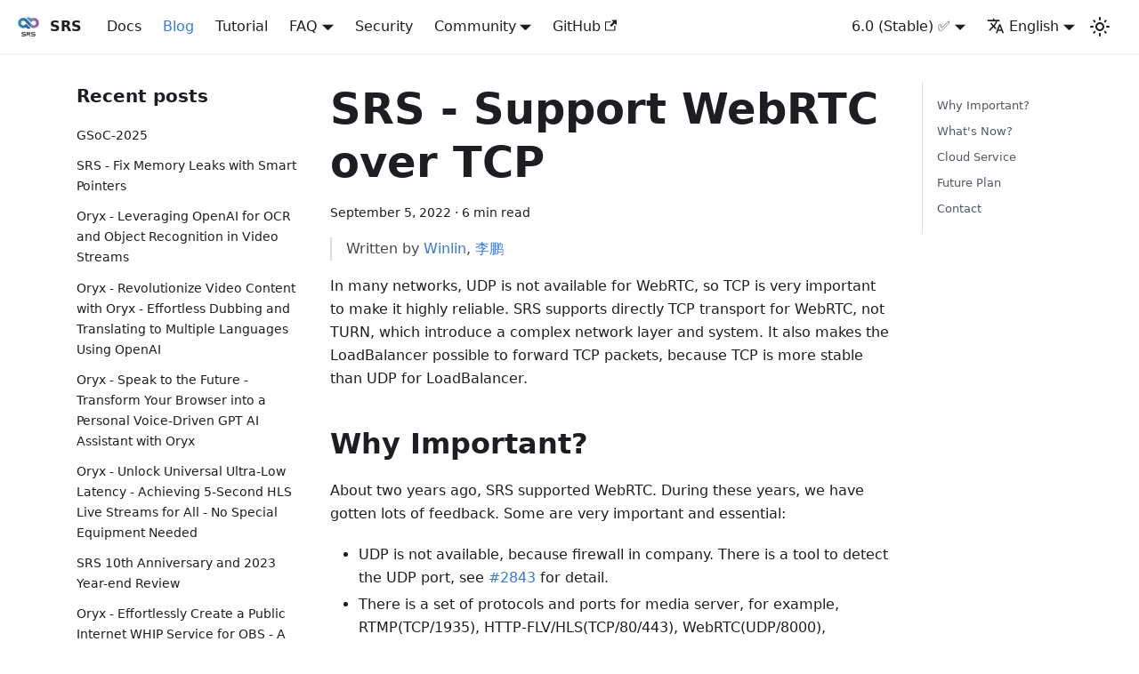

--- FILE ---
content_type: text/html; charset=utf-8
request_url: http://ossrs.net/lts/en-us/blog/webrtc-over-tcp
body_size: 9873
content:
<!doctype html>
<html lang="en-us" dir="ltr" class="blog-wrapper blog-post-page plugin-blog plugin-id-default" data-has-hydrated="false">
<head>
<meta charset="UTF-8">
<meta name="generator" content="Docusaurus v3.1.1">
<title data-rh="true">SRS - Support WebRTC over TCP | SRS</title><meta data-rh="true" name="viewport" content="width=device-width,initial-scale=1"><meta data-rh="true" name="twitter:card" content="summary_large_image"><meta data-rh="true" property="og:url" content="https://ossrs.net/lts/en-us/blog/webrtc-over-tcp"><meta data-rh="true" property="og:locale" content="en_us"><meta data-rh="true" property="og:locale:alternate" content="zh_cn"><meta data-rh="true" name="docsearch:language" content="en-us"><meta data-rh="true" name="docsearch:docusaurus_tag" content="default"><meta data-rh="true" property="og:title" content="SRS - Support WebRTC over TCP | SRS"><meta data-rh="true" name="description" content="Written by Winlin, 李鹏"><meta data-rh="true" property="og:description" content="Written by Winlin, 李鹏"><meta data-rh="true" property="og:type" content="article"><meta data-rh="true" property="article:published_time" content="2022-09-05T00:00:00.000Z"><meta data-rh="true" property="article:tag" content="tutorial,video,webrtc,tcp"><link data-rh="true" rel="icon" href="/lts/en-us/img/favicon.ico"><link data-rh="true" rel="canonical" href="https://ossrs.net/lts/en-us/blog/webrtc-over-tcp"><link data-rh="true" rel="alternate" href="https://ossrs.net/lts/en-us/blog/webrtc-over-tcp" hreflang="en-us"><link data-rh="true" rel="alternate" href="https://ossrs.net/lts/blog/webrtc-over-tcp" hreflang="zh-cn"><link data-rh="true" rel="alternate" href="https://ossrs.net/lts/blog/webrtc-over-tcp" hreflang="x-default"><link rel="alternate" type="application/rss+xml" href="/lts/en-us/blog/rss.xml" title="SRS RSS Feed">
<link rel="alternate" type="application/atom+xml" href="/lts/en-us/blog/atom.xml" title="SRS Atom Feed"><link rel="stylesheet" href="/lts/en-us/assets/css/styles.8a23ed2c.css">
<script src="/lts/en-us/assets/js/runtime~main.ce60801a.js" defer="defer"></script>
<script src="/lts/en-us/assets/js/main.e5880054.js" defer="defer"></script>
</head>
<body class="navigation-with-keyboard">
<script>!function(){function t(t){document.documentElement.setAttribute("data-theme",t)}var e=function(){try{return new URLSearchParams(window.location.search).get("docusaurus-theme")}catch(t){}}()||function(){try{return localStorage.getItem("theme")}catch(t){}}();t(null!==e?e:"light")}(),function(){try{const c=new URLSearchParams(window.location.search).entries();for(var[t,e]of c)if(t.startsWith("docusaurus-data-")){var a=t.replace("docusaurus-data-","data-");document.documentElement.setAttribute(a,e)}}catch(t){}}()</script><div id="__docusaurus"><div role="region" aria-label="Skip to main content"><a class="skipToContent_fXgn" href="#__docusaurus_skipToContent_fallback">Skip to main content</a></div><nav aria-label="Main" class="navbar navbar--fixed-top"><div class="navbar__inner"><div class="navbar__items"><button aria-label="Toggle navigation bar" aria-expanded="false" class="navbar__toggle clean-btn" type="button"><svg width="30" height="30" viewBox="0 0 30 30" aria-hidden="true"><path stroke="currentColor" stroke-linecap="round" stroke-miterlimit="10" stroke-width="2" d="M4 7h22M4 15h22M4 23h22"></path></svg></button><a class="navbar__brand" href="/lts/en-us/"><div class="navbar__logo"><img src="/lts/en-us/img/srs-200x200.png" alt="SRS(Simple Realtime Server)" class="themedComponent_mlkZ themedComponent--light_NVdE"><img src="/lts/en-us/img/srs-200x200.png" alt="SRS(Simple Realtime Server)" class="themedComponent_mlkZ themedComponent--dark_xIcU"></div><b class="navbar__title text--truncate">SRS</b></a><a class="navbar__item navbar__link" href="/lts/en-us/docs/v6/doc/getting-started">Docs</a><a aria-current="page" class="navbar__item navbar__link navbar__link--active" href="/lts/en-us/blog">Blog</a><a class="navbar__item navbar__link" href="/lts/en-us/docs/v6/tutorial/srs-server">Tutorial</a><div class="navbar__item dropdown dropdown--hoverable"><a href="#" aria-haspopup="true" aria-expanded="false" role="button" class="navbar__link">FAQ</a><ul class="dropdown__menu"><li><a class="dropdown__link" href="/lts/en-us/faq">SRS</a></li><li><a class="dropdown__link" href="/lts/en-us/faq-oryx">Oryx</a></li></ul></div><a class="navbar__item navbar__link" href="/lts/en-us/security-advisories">Security</a><div class="navbar__item dropdown dropdown--hoverable"><a href="#" aria-haspopup="true" aria-expanded="false" role="button" class="navbar__link">Community</a><ul class="dropdown__menu"><li><a class="dropdown__link" href="/lts/en-us/about">About</a></li><li><a class="dropdown__link" href="/lts/en-us/faq">FAQ: SRS</a></li><li><a class="dropdown__link" href="/lts/en-us/faq-oryx">FAQ: Oryx</a></li><li><a class="dropdown__link" href="/lts/en-us/contact">Contact</a></li><li><a class="dropdown__link" href="/lts/en-us/how-to-file-pr">Contributing</a></li><li><a class="dropdown__link" href="/lts/en-us/docs/v6/tools/utility">Tools</a></li><li><a class="dropdown__link" href="/lts/en-us/product">Milestones</a></li><li><a class="dropdown__link" href="/lts/en-us/license">LICENSE</a></li></ul></div><a href="https://github.com/ossrs/srs" target="_blank" rel="noopener noreferrer" class="navbar__item navbar__link">GitHub<svg width="13.5" height="13.5" aria-hidden="true" viewBox="0 0 24 24" class="iconExternalLink_nPIU"><path fill="currentColor" d="M21 13v10h-21v-19h12v2h-10v15h17v-8h2zm3-12h-10.988l4.035 4-6.977 7.07 2.828 2.828 6.977-7.07 4.125 4.172v-11z"></path></svg></a></div><div class="navbar__items navbar__items--right"><div class="navbar__item dropdown dropdown--hoverable dropdown--right"><a class="navbar__link" aria-haspopup="true" aria-expanded="false" role="button" href="/lts/en-us/docs/v6/tutorial/srs-server">6.0 (Stable) ✅</a><ul class="dropdown__menu"><li><a class="dropdown__link" href="/lts/en-us/docs/v7/tutorial/srs-server">7.0 (Unstable) 🚧🚀</a></li><li><a class="dropdown__link" href="/lts/en-us/docs/v6/tutorial/srs-server">6.0 (Stable) ✅</a></li><li><a class="dropdown__link" href="/lts/en-us/docs/v5/tutorial/srs-server">5.0 (Archived) 📦</a></li><li><a class="dropdown__link" href="/lts/en-us/docs/v4/tutorial/srs-server">4.0 (Archived) 📦</a></li></ul></div><div class="navbar__item dropdown dropdown--hoverable dropdown--right"><a href="#" aria-haspopup="true" aria-expanded="false" role="button" class="navbar__link"><svg viewBox="0 0 24 24" width="20" height="20" aria-hidden="true" class="iconLanguage_nlXk"><path fill="currentColor" d="M12.87 15.07l-2.54-2.51.03-.03c1.74-1.94 2.98-4.17 3.71-6.53H17V4h-7V2H8v2H1v1.99h11.17C11.5 7.92 10.44 9.75 9 11.35 8.07 10.32 7.3 9.19 6.69 8h-2c.73 1.63 1.73 3.17 2.98 4.56l-5.09 5.02L4 19l5-5 3.11 3.11.76-2.04zM18.5 10h-2L12 22h2l1.12-3h4.75L21 22h2l-4.5-12zm-2.62 7l1.62-4.33L19.12 17h-3.24z"></path></svg>English</a><ul class="dropdown__menu"><li><a href="/lts/en-us/blog/webrtc-over-tcp" target="_self" rel="noopener noreferrer" class="dropdown__link dropdown__link--active" lang="en-us">English</a></li><li><a href="/lts/blog/webrtc-over-tcp" target="_self" rel="noopener noreferrer" class="dropdown__link" lang="zh-cn">简体中文</a></li></ul></div><div class="toggle_vylO colorModeToggle_DEke"><button class="clean-btn toggleButton_gllP toggleButtonDisabled_aARS" type="button" disabled="" title="Switch between dark and light mode (currently light mode)" aria-label="Switch between dark and light mode (currently light mode)" aria-live="polite"><svg viewBox="0 0 24 24" width="24" height="24" class="lightToggleIcon_pyhR"><path fill="currentColor" d="M12,9c1.65,0,3,1.35,3,3s-1.35,3-3,3s-3-1.35-3-3S10.35,9,12,9 M12,7c-2.76,0-5,2.24-5,5s2.24,5,5,5s5-2.24,5-5 S14.76,7,12,7L12,7z M2,13l2,0c0.55,0,1-0.45,1-1s-0.45-1-1-1l-2,0c-0.55,0-1,0.45-1,1S1.45,13,2,13z M20,13l2,0c0.55,0,1-0.45,1-1 s-0.45-1-1-1l-2,0c-0.55,0-1,0.45-1,1S19.45,13,20,13z M11,2v2c0,0.55,0.45,1,1,1s1-0.45,1-1V2c0-0.55-0.45-1-1-1S11,1.45,11,2z M11,20v2c0,0.55,0.45,1,1,1s1-0.45,1-1v-2c0-0.55-0.45-1-1-1C11.45,19,11,19.45,11,20z M5.99,4.58c-0.39-0.39-1.03-0.39-1.41,0 c-0.39,0.39-0.39,1.03,0,1.41l1.06,1.06c0.39,0.39,1.03,0.39,1.41,0s0.39-1.03,0-1.41L5.99,4.58z M18.36,16.95 c-0.39-0.39-1.03-0.39-1.41,0c-0.39,0.39-0.39,1.03,0,1.41l1.06,1.06c0.39,0.39,1.03,0.39,1.41,0c0.39-0.39,0.39-1.03,0-1.41 L18.36,16.95z M19.42,5.99c0.39-0.39,0.39-1.03,0-1.41c-0.39-0.39-1.03-0.39-1.41,0l-1.06,1.06c-0.39,0.39-0.39,1.03,0,1.41 s1.03,0.39,1.41,0L19.42,5.99z M7.05,18.36c0.39-0.39,0.39-1.03,0-1.41c-0.39-0.39-1.03-0.39-1.41,0l-1.06,1.06 c-0.39,0.39-0.39,1.03,0,1.41s1.03,0.39,1.41,0L7.05,18.36z"></path></svg><svg viewBox="0 0 24 24" width="24" height="24" class="darkToggleIcon_wfgR"><path fill="currentColor" d="M9.37,5.51C9.19,6.15,9.1,6.82,9.1,7.5c0,4.08,3.32,7.4,7.4,7.4c0.68,0,1.35-0.09,1.99-0.27C17.45,17.19,14.93,19,12,19 c-3.86,0-7-3.14-7-7C5,9.07,6.81,6.55,9.37,5.51z M12,3c-4.97,0-9,4.03-9,9s4.03,9,9,9s9-4.03,9-9c0-0.46-0.04-0.92-0.1-1.36 c-0.98,1.37-2.58,2.26-4.4,2.26c-2.98,0-5.4-2.42-5.4-5.4c0-1.81,0.89-3.42,2.26-4.4C12.92,3.04,12.46,3,12,3L12,3z"></path></svg></button></div><div class="navbarSearchContainer_Bca1"></div></div></div><div role="presentation" class="navbar-sidebar__backdrop"></div></nav><div id="__docusaurus_skipToContent_fallback" class="main-wrapper mainWrapper_z2l0"><div class="container margin-vert--lg"><div class="row"><aside class="col col--3"><nav class="sidebar_re4s thin-scrollbar" aria-label="Blog recent posts navigation"><div class="sidebarItemTitle_pO2u margin-bottom--md">Recent posts</div><ul class="sidebarItemList_Yudw clean-list"><li class="sidebarItem__DBe"><a class="sidebarItemLink_mo7H" href="/lts/en-us/blog/GSoC-2025">GSoC-2025</a></li><li class="sidebarItem__DBe"><a class="sidebarItemLink_mo7H" href="/lts/en-us/blog/smart-pointer">SRS - Fix Memory Leaks with Smart Pointers</a></li><li class="sidebarItem__DBe"><a class="sidebarItemLink_mo7H" href="/lts/en-us/blog/ocr-video-streams">Oryx - Leveraging OpenAI for OCR and Object Recognition in Video Streams</a></li><li class="sidebarItem__DBe"><a class="sidebarItemLink_mo7H" href="/lts/en-us/blog/dubbing-translating">Oryx - Revolutionize Video Content with Oryx - Effortless Dubbing and Translating to Multiple Languages Using OpenAI</a></li><li class="sidebarItem__DBe"><a class="sidebarItemLink_mo7H" href="/lts/en-us/blog/browser-voice-driven-gpt">Oryx - Speak to the Future - Transform Your Browser into a Personal Voice-Driven GPT AI Assistant with Oryx</a></li><li class="sidebarItem__DBe"><a class="sidebarItemLink_mo7H" href="/lts/en-us/blog/hls-5s-low-latency">Oryx - Unlock Universal Ultra-Low Latency - Achieving 5-Second HLS Live Streams for All - No Special Equipment Needed</a></li><li class="sidebarItem__DBe"><a class="sidebarItemLink_mo7H" href="/lts/en-us/blog/srs-ten-years">SRS 10th Anniversary and 2023 Year-end Review</a></li><li class="sidebarItem__DBe"><a class="sidebarItemLink_mo7H" href="/lts/en-us/blog/obs-whip-internet-service">Oryx - Effortlessly Create a Public Internet WHIP Service for OBS - A Comprehensive Guide to Sub-Second Streaming</a></li><li class="sidebarItem__DBe"><a class="sidebarItemLink_mo7H" href="/lts/en-us/blog/live-streams-transcription">Oryx - Revolutionizing Live Streams with AI Transcription - Creating Accessible, Multilingual Subtitles for Diverse Audiences</a></li><li class="sidebarItem__DBe"><a class="sidebarItemLink_mo7H" href="/lts/en-us/blog/unlock-the-power-of-hevc-via-rtmp">SRS - Unlock the Power of HEVC via RTMP - Boost Your Live Streaming with OBS and FFmpeg</a></li><li class="sidebarItem__DBe"><a class="sidebarItemLink_mo7H" href="/lts/en-us/blog/Live-Transcoding">Oryx - Efficient Live Streaming Transcoding for Reducing Bandwidth and Saving Costs</a></li><li class="sidebarItem__DBe"><a class="sidebarItemLink_mo7H" href="/lts/en-us/blog/Stream-IP-Camera-Events">Oryx - Easily Stream Your RTSP IP Camera to YouTube, Twitch, or Facebook</a></li><li class="sidebarItem__DBe"><a class="sidebarItemLink_mo7H" href="/lts/en-us/blog/Virtual-Live-Events">Oryx - Virtual Live Events - Harness the Power of Pre-Recorded Content for Seamless and Engaging Live Streaming Experiences</a></li><li class="sidebarItem__DBe"><a class="sidebarItemLink_mo7H" href="/lts/en-us/blog/Record-Live-Streaming">Oryx - Effortless Live Stream Recording with Oryx - A Step-by-Step Guide to Server-Side Recording and AWS S3 Integration</a></li><li class="sidebarItem__DBe"><a class="sidebarItemLink_mo7H" href="/lts/en-us/blog/Multi-Platform-Streaming">Oryx - Maximize Audience Engagement - Effortlessly Restream Live Content Across Multiple Platforms with Oryx</a></li><li class="sidebarItem__DBe"><a class="sidebarItemLink_mo7H" href="/lts/en-us/blog/Ensuring-Authentication-in-Live-Streaming-Publishing">Oryx - Ensuring Authentication in Live Streaming Publishing</a></li><li class="sidebarItem__DBe"><a class="sidebarItemLink_mo7H" href="/lts/en-us/blog/Experience-Ultra-Low-Latency-Live-Streaming-with-OBS-WHIP">SRS - Experience Ultra-Low Latency Live Streaming with OBS WHIP!</a></li><li class="sidebarItem__DBe"><a class="sidebarItemLink_mo7H" href="/lts/en-us/blog/unlock-the-power-of-srs-real-world-use-cases">SRS - Unlock the Power of SRS, Real-World Use Cases.</a></li><li class="sidebarItem__DBe"><a class="sidebarItemLink_mo7H" href="/lts/en-us/blog/how-to-stream-youtube-using-a-web-browser">SRS - How to Stream YouTube Using a Web Browser</a></li><li class="sidebarItem__DBe"><a class="sidebarItemLink_mo7H" href="/lts/en-us/blog/push-hevc-via-rtmp-by-obs">SRS - How to Push HEVC via RTMP by OBS</a></li><li class="sidebarItem__DBe"><a class="sidebarItemLink_mo7H" href="/lts/en-us/blog/secure-your-http-api">SRS - How to Secure Your HTTP API</a></li><li class="sidebarItem__DBe"><a class="sidebarItemLink_mo7H" href="/lts/en-us/blog/lets-do-h265-live-streaming">SRS - H.265 Live Streaming Saving 50% Cost</a></li><li class="sidebarItem__DBe"><a class="sidebarItemLink_mo7H" href="/lts/en-us/blog/state-threads-for-internet-applications">SRS - State Threads for Internet Applications</a></li><li class="sidebarItem__DBe"><a class="sidebarItemLink_mo7H" href="/lts/en-us/blog/why-dash-is-bad-solution-for-live-streaming">SRS - Why DASH Is Bad Solution for Live Streaming</a></li><li class="sidebarItem__DBe"><a aria-current="page" class="sidebarItemLink_mo7H sidebarItemLinkActive_I1ZP" href="/lts/en-us/blog/webrtc-over-tcp">SRS - Support WebRTC over TCP</a></li><li class="sidebarItem__DBe"><a class="sidebarItemLink_mo7H" href="/lts/en-us/blog/coroutine-native-srt">SRS - Coroutine Native for SRT</a></li><li class="sidebarItem__DBe"><a class="sidebarItemLink_mo7H" href="/lts/en-us/blog/video-chat-live">SRS - Video Chat for Live Streaming</a></li><li class="sidebarItem__DBe"><a class="sidebarItemLink_mo7H" href="/lts/en-us/blog/load-balancing-streaming-servers">SRS - Load Balancing Streaming Servers</a></li><li class="sidebarItem__DBe"><a class="sidebarItemLink_mo7H" href="/lts/en-us/blog/BT-aaPanel">Oryx - How to Setup a Video Streaming Service with aaPanel</a></li><li class="sidebarItem__DBe"><a class="sidebarItemLink_mo7H" href="/lts/en-us/blog/WordPress-Plugin">Oryx - How to Publish Your SRS Livestream Through WordPress</a></li><li class="sidebarItem__DBe"><a class="sidebarItemLink_mo7H" href="/lts/en-us/blog/Oryx-HTTPS">Oryx - How to Secure SRS with Let&#x27;s Encrypt by 1-Click</a></li><li class="sidebarItem__DBe"><a class="sidebarItemLink_mo7H" href="/lts/en-us/blog/Oryx-Tutorial">Oryx - How to Setup a Video Streaming Service by 1-Click</a></li><li class="sidebarItem__DBe"><a class="sidebarItemLink_mo7H" href="/lts/en-us/blog/WebRTC-Live">SRS - Why and Why NOT use WebRTC for Live Streaming</a></li><li class="sidebarItem__DBe"><a class="sidebarItemLink_mo7H" href="/lts/en-us/blog/GSoC-2022">GSoC</a></li></ul></nav></aside><main class="col col--7" itemscope="" itemtype="https://schema.org/Blog"><article itemprop="blogPost" itemscope="" itemtype="https://schema.org/BlogPosting"><meta itemprop="description" content="Written by Winlin, 李鹏"><header><h1 class="title_f1Hy" itemprop="headline">SRS - Support WebRTC over TCP</h1><div class="container_mt6G margin-vert--md"><time datetime="2022-09-05T00:00:00.000Z" itemprop="datePublished">September 5, 2022</time> · <!-- -->6 min read</div></header><div id="__blog-post-container" class="markdown" itemprop="articleBody"><blockquote>
<p>Written by <a href="https://github.com/winlinvip">Winlin</a>, <a href="https://github.com/lipeng19811218">李鹏</a></p>
</blockquote>
<p>In many networks, UDP is not available for WebRTC, so TCP is very important to make it highly reliable. SRS supports directly TCP transport for WebRTC, not TURN, which introduce a complex network layer and system. It also makes the LoadBalancer possible to forward TCP packets, because TCP is more stable than UDP for LoadBalancer.</p>
<h2 id="why-important">Why Important?</h2>
<p>About two years ago, SRS supported WebRTC. During these years, we have gotten lots of feedback. Some are very important and essential:</p>
<ul>
<li>UDP is not available, because firewall in company. There is a tool to detect the UDP port, see <a href="https://github.com/ossrs/srs/issues/2843">#2843</a> for detail.</li>
<li>There is a set of protocols and ports for media server, for example, RTMP(TCP/1935), HTTP-FLV/HLS(TCP/80/443), WebRTC(UDP/8000), SRT(UDP/10080) and HTTP-API(TCP/1985). All means cost for DevOps. How to deliver media over less ports? About reuse HTTP API and Stream, please read <a href="https://github.com/ossrs/srs/issues/2881">#2881</a> for detail.</li>
<li>UDP is permitted but there is loss, which might be caused by <a href="https://www.jianshu.com/p/6d4a89359352">system settings</a>. However TCP always works well, so it&#x27;s also very good to have a choice to delivery WebRTC over TCP, see <a href="https://github.com/ossrs/srs/issues/2852">#2852</a> for detail.</li>
</ul>
<p>If we could deliver all media packets over HTTP like HTTP-FLV or HLS at TCP port 80 or 443, I think life should be easier, because HTTP is always available. The stream flow is like this:</p>
<pre><code class="language-bash">Publisher --------RTC------&gt; SRS --------RTC--------&gt; Player
            (over TCP/80)           (over TCP/80)
</code></pre>
<blockquote>
<p>Note: Actually there is a HTTP API request and response for WebRTC, but here we ignore it. You&#x27;re able to reuse the same TCP port for HTTP API, HTTP Stream and WebRTC over TCP.</p>
</blockquote>
<p>Some experts might argue that <code>TURN</code> is also ok to solve this problem, it works like this:</p>
<pre><code class="language-bash">Publisher -----&gt; TURN ----&gt; SRS -----&gt; TURN -----&gt; Player
         (over TURN/3478).      (over TURN/3478)
</code></pre>
<p>Obviously, TURN is not a good choice, because:</p>
<ul>
<li>Extra network server with dependencies. You need to deploy a network server, and update the debugging tools and systems for this network level.</li>
<li>Extra protocol TURN, even though only few steps, but how to monitor and debug it? Especially need to work with other protocols, such as DTLS or SRTP over TURN.</li>
<li>Delay and cost for a layer of network server and protocol stack. All these costs turn to CPU and bandwidth consuming.</li>
</ul>
<p>In short, the best solution for WebRTC over TCP, is directly use TCP for WebRTC, not TURN. Please read detail of bellow RFC:</p>
<ul>
<li>SDP and ICE: <a href="https://www.rfc-editor.org/rfc/rfc6544">TCP Candidates with Interactive Connectivity Establishment (ICE)</a></li>
<li>RTP over TCP: <a href="https://www.rfc-editor.org/rfc/rfc4571">Framing RTP and RTCP Packets over Connection-Oriented Transport</a></li>
</ul>
<p>Next is about the status of SRS.</p>
<h2 id="whats-now">What&#x27;s Now?</h2>
<p>SRS 5.0 has supported WebRTC over TCP:</p>
<ul>
<li>All HTTP API, HTTP Stream and WebRTC over TCP reuses one TCP port, such as TCP(443) for HTTPS.</li>
<li>Support directly transport over UDP or TCP, no dependency of TURN, no extra system and resource cost.</li>
<li>Works very well with <a href="https://github.com/ossrs/srs/issues/3138">Proxy(Not Implemented)</a> and <a href="https://github.com/ossrs/srs/issues/2091">Cluster(Not Implemented)</a>, for load balancing and system capacity.</li>
</ul>
<blockquote>
<p>Note: Please upgrade to <code>v5.0.60+</code>, please remember to check for both building or docker image.</p>
</blockquote>
<p>First, we use TCP(8080) for WebRTC, which reuse port with HTTP Server:</p>
<pre><code class="language-bash">docker run --rm -it -p 8080:8080/tcp \
  -e CANDIDATE=&quot;192.168.3.82&quot; \
  -e SRS_HTTP_API_LISTEN=8080 \
  -e SRS_RTC_SERVER_TCP_ENABLED=on \
  -e SRS_RTC_SERVER_TCP_LISTEN=8080 \
  -e SRS_RTC_SERVER_PROTOCOL=tcp \
  registry.cn-hangzhou.aliyuncs.com/ossrs/srs:v5.0.60
</code></pre>
<ul>
<li>Publish WebRTC over TCP: <a href="http://localhost:8080/players/whip.html?autostart=true&amp;api=8080">http://localhost:8080/rtc/v1/whip/?app=live&amp;stream=livestream</a></li>
<li>Play WebRTC over TCP: <a href="http://localhost:8080/players/whep.html?autostart=true&amp;api=8080">http://localhost:8080/rtc/v1/whep/?app=live&amp;stream=livestream</a></li>
</ul>
<p>SRS allows coverting RTC to live streaming, so we use TCP(8080) for both WebRTC and HTTP live streaming:</p>
<pre><code class="language-bash">docker run --rm -it -p 8080:8080/tcp \
  -e CANDIDATE=&quot;192.168.3.82&quot; \
  -e SRS_VHOST_RTC_RTC_TO_RTMP=on \
  -e SRS_HTTP_API_LISTEN=8080 \
  -e SRS_RTC_SERVER_TCP_ENABLED=on \
  -e SRS_RTC_SERVER_TCP_LISTEN=8080 \
  -e SRS_RTC_SERVER_PROTOCOL=tcp \
  registry.cn-hangzhou.aliyuncs.com/ossrs/srs:v5.0.60
</code></pre>
<ul>
<li>Publish WebRTC over TCP: <a href="http://localhost:8080/players/whip.html?autostart=true&amp;api=8080">http://localhost:8080/rtc/v1/whip/?app=live&amp;stream=livestream</a></li>
<li>Play WebRTC over TCP: <a href="http://localhost:8080/players/whep.html?autostart=true&amp;api=8080">http://localhost:8080/rtc/v1/whep/?app=live&amp;stream=livestream</a></li>
<li>Play HTTP FLV: <a href="http://localhost:8080/players/srs_player.html?autostart=true">http://localhost:8080/live/livestream.flv</a></li>
<li>Play HLS: <a href="http://localhost:8080/players/srs_player.html?stream=livestream.m3u8&amp;autostart=true">http://localhost:8080/live/livestream.m3u8</a></li>
</ul>
<p>If not publishing by <code>localhost</code>, you must use HTTPS, so we use TCP(8088) for both WebRTC and HTTPS live streaming:</p>
<pre><code class="language-bash">docker run --rm -it -p 8088:8088/tcp \
  -e CANDIDATE=&quot;192.168.3.82&quot; \
  -e SRS_VHOST_RTC_RTC_TO_RTMP=on \
  -e SRS_HTTP_API_LISTEN=8080 \
  -e SRS_HTTP_API_HTTPS_ENABLED=on \
  -e SRS_HTTP_API_HTTPS_LISTEN=8088 \
  -e SRS_HTTP_SERVER_HTTTPS_ENABLED=on \
  -e SRS_RTC_SERVER_TCP_ENABLED=on \
  -e SRS_RTC_SERVER_TCP_LISTEN=8088 \
  -e SRS_RTC_SERVER_PROTOCOL=tcp \
  registry.cn-hangzhou.aliyuncs.com/ossrs/srs:v5.0.60
</code></pre>
<ul>
<li>Publish WebRTC over TCP: <a href="https://localhost:8088/players/rtc_publisher.html?api=8088&amp;autostart=true">webrtc://localhost:8088/live/livestream</a></li>
<li>Play WebRTC over TCP: <a href="https://localhost:8088/players/rtc_player.html?api=8088&amp;autostart=true">webrtc://localhost:8088/live/livestream</a></li>
<li>Play HTTP FLV: <a href="https://localhost:8088/players/srs_player.html?schema=https&amp;port=8088&amp;autostart=true">https://localhost:8088/live/livestream.flv</a></li>
<li>Play HLS: <a href="https://localhost:8088/players/srs_player.html?schema=https&amp;port=8088&amp;stream=livestream.m3u8&amp;autostart=true">https://localhost:8088/live/livestream.m3u8</a></li>
</ul>
<blockquote>
<p>Note: You can also use IP to access the webpage. Note that because of self-signed cert files for HTTPS, you must click the blank of page and type string <code>thisisunsafe</code></p>
</blockquote>
<p>We configure SRS by environment variables, but you&#x27;re also able to use configuration file:</p>
<pre><code class="language-bash">rtc_server {
    # For WebRTC over TCP directly, not TURN, see https://github.com/ossrs/srs/issues/2852
    # Some network does not support UDP, or not very well, so we use TCP like HTTP/80 port for firewall traversing.
    tcp {
        # Whether enable WebRTC over TCP.
        # Overwrite by env SRS_RTC_SERVER_TCP_ENABLED
        # Default: off
        enabled off;
        # The TCP listen port for WebRTC. Highly recommend is some normally used ports, such as TCP/80, TCP/443,
        # TCP/8000, TCP/8080 etc. However SRS default to TCP/8000 corresponding to UDP/8000.
        # Overwrite by env SRS_RTC_SERVER_TCP_LISTEN
        # Default: 8000
        listen 8000;
    }
    # The protocol for candidate to use, it can be:
    #       udp         Generate UDP candidates. Note that UDP server is always enabled for WebRTC.
    #       tcp         Generate TCP candidates. Fail if rtc_server.tcp(WebRTC over TCP) is disabled.
    #       all         Generate UDP+TCP candidates. Ignore if rtc_server.tcp(WebRTC over TCP) is disabled.
    # Note that if both are connected, we will use the first connected(DTLS done) one.
    # Overwrite by env SRS_RTC_SERVER_PROTOCOL
    # Default: udp
    protocol udp;
}
</code></pre>
<p>We demostrate the reusing port of WebRTC and HTTP Stream, but you&#x27;re able to use dedicated TCP ports for HTTP and WebRTC over TCP.</p>
<h2 id="cloud-service">Cloud Service</h2>
<p>At SRS, our goal is to establish a non-profit, open-source community dedicated to creating an all-in-one,
out-of-the-box, open-source video solution for live streaming and WebRTC online services.</p>
<p>Additionally, we offer a <a href="../cloud">Cloud</a> service for those who prefer to use cloud service instead of building from
scratch. Our cloud service features global network acceleration, enhanced congestion control algorithms,
client SDKs for all platforms, and some free quota.</p>
<p>To learn more about our cloud service, click <a href="../cloud">here</a>.</p>
<h2 id="future-plan">Future Plan</h2>
<p>We&#x27;re developing SRS 5.0, and we might close features at the end of 2022.</p>
<h2 id="contact">Contact</h2>
<p>Welcome to join the SRS community by <a href="https://discord.gg/yZ4BnPmHAd">discord</a>.</p>
<p><img src="https://ossrs.io/gif/v1/sls.gif?site=ossrs.io&amp;path=/lts/blog-en/2022-09-05-WebRTC-Over-TCP" alt=""></p></div><footer class="row docusaurus-mt-lg blogPostFooterDetailsFull_mRVl"><div class="col"><b>Tags:</b><ul class="tags_jXut padding--none margin-left--sm"><li class="tag_QGVx"><a class="tag_zVej tagRegular_sFm0" href="/lts/en-us/blog/tags/tutorial">tutorial</a></li><li class="tag_QGVx"><a class="tag_zVej tagRegular_sFm0" href="/lts/en-us/blog/tags/video">video</a></li><li class="tag_QGVx"><a class="tag_zVej tagRegular_sFm0" href="/lts/en-us/blog/tags/webrtc">webrtc</a></li><li class="tag_QGVx"><a class="tag_zVej tagRegular_sFm0" href="/lts/en-us/blog/tags/tcp">tcp</a></li></ul></div><div class="col margin-top--sm"><a href="https://github.com/ossrs/srs-docs/edit/main/i18n/en-us/docusaurus-plugin-content-blog/2022-09-05-WebRTC-Over-TCP.md" target="_blank" rel="noopener noreferrer" class="theme-edit-this-page"><svg fill="currentColor" height="20" width="20" viewBox="0 0 40 40" class="iconEdit_Z9Sw" aria-hidden="true"><g><path d="m34.5 11.7l-3 3.1-6.3-6.3 3.1-3q0.5-0.5 1.2-0.5t1.1 0.5l3.9 3.9q0.5 0.4 0.5 1.1t-0.5 1.2z m-29.5 17.1l18.4-18.5 6.3 6.3-18.4 18.4h-6.3v-6.2z"></path></g></svg>Edit this page</a></div></footer></article><nav class="pagination-nav docusaurus-mt-lg" aria-label="Blog post page navigation"><a class="pagination-nav__link pagination-nav__link--prev" href="/lts/en-us/blog/why-dash-is-bad-solution-for-live-streaming"><div class="pagination-nav__sublabel">Newer Post</div><div class="pagination-nav__label">SRS - Why DASH Is Bad Solution for Live Streaming</div></a><a class="pagination-nav__link pagination-nav__link--next" href="/lts/en-us/blog/coroutine-native-srt"><div class="pagination-nav__sublabel">Older Post</div><div class="pagination-nav__label">SRS - Coroutine Native for SRT</div></a></nav></main><div class="col col--2"><div class="tableOfContents_bqdL thin-scrollbar"><ul class="table-of-contents table-of-contents__left-border"><li><a href="#why-important" class="table-of-contents__link toc-highlight">Why Important?</a></li><li><a href="#whats-now" class="table-of-contents__link toc-highlight">What&#39;s Now?</a></li><li><a href="#cloud-service" class="table-of-contents__link toc-highlight">Cloud Service</a></li><li><a href="#future-plan" class="table-of-contents__link toc-highlight">Future Plan</a></li><li><a href="#contact" class="table-of-contents__link toc-highlight">Contact</a></li></ul></div></div></div></div></div><footer class="footer footer--dark"><div class="container container-fluid"><div class="row footer__links"><div class="col footer__col"><div class="footer__title">Learn</div><ul class="footer__items clean-list"><li class="footer__item"><a class="footer__link-item" href="/lts/en-us/docs/v6/tutorial/srs-server">Tutorial</a></li><li class="footer__item"><a class="footer__link-item" href="/lts/en-us/docs/v6/doc/getting-started">Docs</a></li><li class="footer__item"><a class="footer__link-item" href="/lts/en-us/blog">Blog</a></li></ul></div><div class="col footer__col"><div class="footer__title">Community</div><ul class="footer__items clean-list"><li class="footer__item"><a class="footer__link-item" href="/lts/en-us/contact">Contact</a></li><li class="footer__item"><a class="footer__link-item" href="/lts/en-us/how-to-file-pr">Community</a></li></ul></div><div class="col footer__col"><div class="footer__title">Discussion</div><ul class="footer__items clean-list"><li class="footer__item"><a href="https://discord.gg/yZ4BnPmHAd" target="_blank" rel="noopener noreferrer" class="footer__link-item">Discord<svg width="13.5" height="13.5" aria-hidden="true" viewBox="0 0 24 24" class="iconExternalLink_nPIU"><path fill="currentColor" d="M21 13v10h-21v-19h12v2h-10v15h17v-8h2zm3-12h-10.988l4.035 4-6.977 7.07 2.828 2.828 6.977-7.07 4.125 4.172v-11z"></path></svg></a></li></ul></div><div class="col footer__col"><div class="footer__title">More</div><ul class="footer__items clean-list"><li class="footer__item"><a class="footer__link-item" href="/lts/en-us/blog">Blog</a></li></ul></div></div><div class="footer__bottom text--center"><div class="footer__copyright"><p></p></div></div></div></footer></div>
<style>
            .docusaurus-dynamic-copyright {
              position: relative;
              top: calc(-1 * var(--ifm-footer-padding-vertical));
              padding-top: 0;
              padding-bottom: var(--ifm-footer-padding-vertical);
            }
          </style>
          <div class="footer footer--dark docusaurus-dynamic-copyright">
            <div class="container text--center">
              <p>©2013~2025 OSSRS Community</p>
              <p>Official Address: 4711 Yonge St, North York, ON M2N 7E4, Canada</p>
            </div>
          </div></body>
</html>

--- FILE ---
content_type: text/javascript; charset=utf-8
request_url: http://ossrs.net/lts/en-us/assets/js/56956.8e0aeb76.js
body_size: 7764
content:
(self.webpackChunkdocs=self.webpackChunkdocs||[]).push([[56956],{59047:(e,t,n)=>{"use strict";n.d(t,{Z:()=>Z});var s=n(67294),o=n(85893);function c(e){const{mdxAdmonitionTitle:t,rest:n}=function(e){const t=s.Children.toArray(e),n=t.find((e=>s.isValidElement(e)&&"mdxAdmonitionTitle"===e.type)),c=t.filter((e=>e!==n)),a=n?.props.children;return{mdxAdmonitionTitle:a,rest:c.length>0?(0,o.jsx)(o.Fragment,{children:c}):null}}(e.children),c=e.title??t;return{...e,...c&&{title:c},children:n}}var a=n(36905),r=n(95999),i=n(35281);const l={admonition:"admonition_xJq3",admonitionHeading:"admonitionHeading_Gvgb",admonitionIcon:"admonitionIcon_Rf37",admonitionContent:"admonitionContent_BuS1"};function d(e){let{type:t,className:n,children:s}=e;return(0,o.jsx)("div",{className:(0,a.Z)(i.k.common.admonition,i.k.common.admonitionType(t),l.admonition,n),children:s})}function u(e){let{icon:t,title:n}=e;return(0,o.jsxs)("div",{className:l.admonitionHeading,children:[(0,o.jsx)("span",{className:l.admonitionIcon,children:t}),n]})}function m(e){let{children:t}=e;return t?(0,o.jsx)("div",{className:l.admonitionContent,children:t}):null}function h(e){const{type:t,icon:n,title:s,children:c,className:a}=e;return(0,o.jsxs)(d,{type:t,className:a,children:[(0,o.jsx)(u,{title:s,icon:n}),(0,o.jsx)(m,{children:c})]})}function f(e){return(0,o.jsx)("svg",{viewBox:"0 0 14 16",...e,children:(0,o.jsx)("path",{fillRule:"evenodd",d:"M6.3 5.69a.942.942 0 0 1-.28-.7c0-.28.09-.52.28-.7.19-.18.42-.28.7-.28.28 0 .52.09.7.28.18.19.28.42.28.7 0 .28-.09.52-.28.7a1 1 0 0 1-.7.3c-.28 0-.52-.11-.7-.3zM8 7.99c-.02-.25-.11-.48-.31-.69-.2-.19-.42-.3-.69-.31H6c-.27.02-.48.13-.69.31-.2.2-.3.44-.31.69h1v3c.02.27.11.5.31.69.2.2.42.31.69.31h1c.27 0 .48-.11.69-.31.2-.19.3-.42.31-.69H8V7.98v.01zM7 2.3c-3.14 0-5.7 2.54-5.7 5.68 0 3.14 2.56 5.7 5.7 5.7s5.7-2.55 5.7-5.7c0-3.15-2.56-5.69-5.7-5.69v.01zM7 .98c3.86 0 7 3.14 7 7s-3.14 7-7 7-7-3.12-7-7 3.14-7 7-7z"})})}const p={icon:(0,o.jsx)(f,{}),title:(0,o.jsx)(r.Z,{id:"theme.admonition.note",description:"The default label used for the Note admonition (:::note)",children:"note"})};function x(e){return(0,o.jsx)(h,{...p,...e,className:(0,a.Z)("alert alert--secondary",e.className),children:e.children})}function b(e){return(0,o.jsx)("svg",{viewBox:"0 0 12 16",...e,children:(0,o.jsx)("path",{fillRule:"evenodd",d:"M6.5 0C3.48 0 1 2.19 1 5c0 .92.55 2.25 1 3 1.34 2.25 1.78 2.78 2 4v1h5v-1c.22-1.22.66-1.75 2-4 .45-.75 1-2.08 1-3 0-2.81-2.48-5-5.5-5zm3.64 7.48c-.25.44-.47.8-.67 1.11-.86 1.41-1.25 2.06-1.45 3.23-.02.05-.02.11-.02.17H5c0-.06 0-.13-.02-.17-.2-1.17-.59-1.83-1.45-3.23-.2-.31-.42-.67-.67-1.11C2.44 6.78 2 5.65 2 5c0-2.2 2.02-4 4.5-4 1.22 0 2.36.42 3.22 1.19C10.55 2.94 11 3.94 11 5c0 .66-.44 1.78-.86 2.48zM4 14h5c-.23 1.14-1.3 2-2.5 2s-2.27-.86-2.5-2z"})})}const g={icon:(0,o.jsx)(b,{}),title:(0,o.jsx)(r.Z,{id:"theme.admonition.tip",description:"The default label used for the Tip admonition (:::tip)",children:"tip"})};function j(e){return(0,o.jsx)(h,{...g,...e,className:(0,a.Z)("alert alert--success",e.className),children:e.children})}function v(e){return(0,o.jsx)("svg",{viewBox:"0 0 14 16",...e,children:(0,o.jsx)("path",{fillRule:"evenodd",d:"M7 2.3c3.14 0 5.7 2.56 5.7 5.7s-2.56 5.7-5.7 5.7A5.71 5.71 0 0 1 1.3 8c0-3.14 2.56-5.7 5.7-5.7zM7 1C3.14 1 0 4.14 0 8s3.14 7 7 7 7-3.14 7-7-3.14-7-7-7zm1 3H6v5h2V4zm0 6H6v2h2v-2z"})})}const y={icon:(0,o.jsx)(v,{}),title:(0,o.jsx)(r.Z,{id:"theme.admonition.info",description:"The default label used for the Info admonition (:::info)",children:"info"})};function N(e){return(0,o.jsx)(h,{...y,...e,className:(0,a.Z)("alert alert--info",e.className),children:e.children})}function k(e){return(0,o.jsx)("svg",{viewBox:"0 0 16 16",...e,children:(0,o.jsx)("path",{fillRule:"evenodd",d:"M8.893 1.5c-.183-.31-.52-.5-.887-.5s-.703.19-.886.5L.138 13.499a.98.98 0 0 0 0 1.001c.193.31.53.501.886.501h13.964c.367 0 .704-.19.877-.5a1.03 1.03 0 0 0 .01-1.002L8.893 1.5zm.133 11.497H6.987v-2.003h2.039v2.003zm0-3.004H6.987V5.987h2.039v4.006z"})})}const B={icon:(0,o.jsx)(k,{}),title:(0,o.jsx)(r.Z,{id:"theme.admonition.warning",description:"The default label used for the Warning admonition (:::warning)",children:"warning"})};function C(e){return(0,o.jsx)("svg",{viewBox:"0 0 12 16",...e,children:(0,o.jsx)("path",{fillRule:"evenodd",d:"M5.05.31c.81 2.17.41 3.38-.52 4.31C3.55 5.67 1.98 6.45.9 7.98c-1.45 2.05-1.7 6.53 3.53 7.7-2.2-1.16-2.67-4.52-.3-6.61-.61 2.03.53 3.33 1.94 2.86 1.39-.47 2.3.53 2.27 1.67-.02.78-.31 1.44-1.13 1.81 3.42-.59 4.78-3.42 4.78-5.56 0-2.84-2.53-3.22-1.25-5.61-1.52.13-2.03 1.13-1.89 2.75.09 1.08-1.02 1.8-1.86 1.33-.67-.41-.66-1.19-.06-1.78C8.18 5.31 8.68 2.45 5.05.32L5.03.3l.02.01z"})})}const w={icon:(0,o.jsx)(C,{}),title:(0,o.jsx)(r.Z,{id:"theme.admonition.danger",description:"The default label used for the Danger admonition (:::danger)",children:"danger"})};const L={icon:(0,o.jsx)(k,{}),title:(0,o.jsx)(r.Z,{id:"theme.admonition.caution",description:"The default label used for the Caution admonition (:::caution)",children:"caution"})};const E={...{note:x,tip:j,info:N,warning:function(e){return(0,o.jsx)(h,{...B,...e,className:(0,a.Z)("alert alert--warning",e.className),children:e.children})},danger:function(e){return(0,o.jsx)(h,{...w,...e,className:(0,a.Z)("alert alert--danger",e.className),children:e.children})}},...{secondary:e=>(0,o.jsx)(x,{title:"secondary",...e}),important:e=>(0,o.jsx)(N,{title:"important",...e}),success:e=>(0,o.jsx)(j,{title:"success",...e}),caution:function(e){return(0,o.jsx)(h,{...L,...e,className:(0,a.Z)("alert alert--warning",e.className),children:e.children})}}};function Z(e){const t=c(e),n=(s=t.type,E[s]||(console.warn(`No admonition component found for admonition type "${s}". Using Info as fallback.`),E.info));var s;return(0,o.jsx)(n,{...t})}},56956:(e,t,n)=>{"use strict";n.d(t,{Z:()=>ue});var s=n(67294);const o={},c=s.createContext(o);function a(e){let t;return t=e.disableParentContext?"function"==typeof e.components?e.components(o):e.components||o:function(e){const t=s.useContext(c);return s.useMemo((function(){return"function"==typeof e?e(t):{...t,...e}}),[t,e])}(e.components),s.createElement(c.Provider,{value:t},e.children)}var r=n(35742),i=n(72389),l=n(36905),d=n(92949),u=n(86668);function m(){const{prism:e}=(0,u.L)(),{colorMode:t}=(0,d.I)(),n=e.theme,s=e.darkTheme||n;return"dark"===t?s:n}var h=n(35281),f=n(87594),p=n.n(f);const x=/title=(?<quote>["'])(?<title>.*?)\1/,b=/\{(?<range>[\d,-]+)\}/,g={js:{start:"\\/\\/",end:""},jsBlock:{start:"\\/\\*",end:"\\*\\/"},jsx:{start:"\\{\\s*\\/\\*",end:"\\*\\/\\s*\\}"},bash:{start:"#",end:""},html:{start:"\x3c!--",end:"--\x3e"}},j={...g,lua:{start:"--",end:""},wasm:{start:"\\;\\;",end:""},tex:{start:"%",end:""},vb:{start:"['\u2018\u2019]",end:""},vbnet:{start:"(?:_\\s*)?['\u2018\u2019]",end:""},rem:{start:"[Rr][Ee][Mm]\\b",end:""},f90:{start:"!",end:""},ml:{start:"\\(\\*",end:"\\*\\)"},cobol:{start:"\\*>",end:""}},v=Object.keys(g);function y(e,t){const n=e.map((e=>{const{start:n,end:s}=j[e];return`(?:${n}\\s*(${t.flatMap((e=>[e.line,e.block?.start,e.block?.end].filter(Boolean))).join("|")})\\s*${s})`})).join("|");return new RegExp(`^\\s*(?:${n})\\s*$`)}function N(e,t){let n=e.replace(/\n$/,"");const{language:s,magicComments:o,metastring:c}=t;if(c&&b.test(c)){const e=c.match(b).groups.range;if(0===o.length)throw new Error(`A highlight range has been given in code block's metastring (\`\`\` ${c}), but no magic comment config is available. Docusaurus applies the first magic comment entry's className for metastring ranges.`);const t=o[0].className,s=p()(e).filter((e=>e>0)).map((e=>[e-1,[t]]));return{lineClassNames:Object.fromEntries(s),code:n}}if(void 0===s)return{lineClassNames:{},code:n};const a=function(e,t){switch(e){case"js":case"javascript":case"ts":case"typescript":return y(["js","jsBlock"],t);case"jsx":case"tsx":return y(["js","jsBlock","jsx"],t);case"html":return y(["js","jsBlock","html"],t);case"python":case"py":case"bash":return y(["bash"],t);case"markdown":case"md":return y(["html","jsx","bash"],t);case"tex":case"latex":case"matlab":return y(["tex"],t);case"lua":case"haskell":case"sql":return y(["lua"],t);case"wasm":return y(["wasm"],t);case"vb":case"vba":case"visual-basic":return y(["vb","rem"],t);case"vbnet":return y(["vbnet","rem"],t);case"batch":return y(["rem"],t);case"basic":return y(["rem","f90"],t);case"fsharp":return y(["js","ml"],t);case"ocaml":case"sml":return y(["ml"],t);case"fortran":return y(["f90"],t);case"cobol":return y(["cobol"],t);default:return y(v,t)}}(s,o),r=n.split("\n"),i=Object.fromEntries(o.map((e=>[e.className,{start:0,range:""}]))),l=Object.fromEntries(o.filter((e=>e.line)).map((e=>{let{className:t,line:n}=e;return[n,t]}))),d=Object.fromEntries(o.filter((e=>e.block)).map((e=>{let{className:t,block:n}=e;return[n.start,t]}))),u=Object.fromEntries(o.filter((e=>e.block)).map((e=>{let{className:t,block:n}=e;return[n.end,t]})));for(let h=0;h<r.length;){const e=r[h].match(a);if(!e){h+=1;continue}const t=e.slice(1).find((e=>void 0!==e));l[t]?i[l[t]].range+=`${h},`:d[t]?i[d[t]].start=h:u[t]&&(i[u[t]].range+=`${i[u[t]].start}-${h-1},`),r.splice(h,1)}n=r.join("\n");const m={};return Object.entries(i).forEach((e=>{let[t,{range:n}]=e;p()(n).forEach((e=>{m[e]??=[],m[e].push(t)}))})),{lineClassNames:m,code:n}}const k={codeBlockContainer:"codeBlockContainer_Ckt0"};var B=n(85893);function C(e){let{as:t,...n}=e;const s=function(e){const t={color:"--prism-color",backgroundColor:"--prism-background-color"},n={};return Object.entries(e.plain).forEach((e=>{let[s,o]=e;const c=t[s];c&&"string"==typeof o&&(n[c]=o)})),n}(m());return(0,B.jsx)(t,{...n,style:s,className:(0,l.Z)(n.className,k.codeBlockContainer,h.k.common.codeBlock)})}const w={codeBlockContent:"codeBlockContent_biex",codeBlockTitle:"codeBlockTitle_Ktv7",codeBlock:"codeBlock_bY9V",codeBlockStandalone:"codeBlockStandalone_MEMb",codeBlockLines:"codeBlockLines_e6Vv",codeBlockLinesWithNumbering:"codeBlockLinesWithNumbering_o6Pm",buttonGroup:"buttonGroup__atx"};function L(e){let{children:t,className:n}=e;return(0,B.jsx)(C,{as:"pre",tabIndex:0,className:(0,l.Z)(w.codeBlockStandalone,"thin-scrollbar",n),children:(0,B.jsx)("code",{className:w.codeBlockLines,children:t})})}var E=n(902);const Z={attributes:!0,characterData:!0,childList:!0,subtree:!0};function T(e,t){const[n,o]=(0,s.useState)(),c=(0,s.useCallback)((()=>{o(e.current?.closest("[role=tabpanel][hidden]"))}),[e,o]);(0,s.useEffect)((()=>{c()}),[c]),function(e,t,n){void 0===n&&(n=Z);const o=(0,E.zX)(t),c=(0,E.Ql)(n);(0,s.useEffect)((()=>{const t=new MutationObserver(o);return e&&t.observe(e,c),()=>t.disconnect()}),[e,o,c])}(n,(e=>{e.forEach((e=>{"attributes"===e.type&&"hidden"===e.attributeName&&(t(),c())}))}),{attributes:!0,characterData:!1,childList:!1,subtree:!1})}var _=n(14965);const S={codeLine:"codeLine_lJS_",codeLineNumber:"codeLineNumber_Tfdd",codeLineContent:"codeLineContent_feaV"};function A(e){let{line:t,classNames:n,showLineNumbers:s,getLineProps:o,getTokenProps:c}=e;1===t.length&&"\n"===t[0].content&&(t[0].content="");const a=o({line:t,className:(0,l.Z)(n,s&&S.codeLine)}),r=t.map(((e,t)=>(0,B.jsx)("span",{...c({token:e,key:t})},t)));return(0,B.jsxs)("span",{...a,children:[s?(0,B.jsxs)(B.Fragment,{children:[(0,B.jsx)("span",{className:S.codeLineNumber}),(0,B.jsx)("span",{className:S.codeLineContent,children:r})]}):r,(0,B.jsx)("br",{})]})}var I=n(95999);function M(e){return(0,B.jsx)("svg",{viewBox:"0 0 24 24",...e,children:(0,B.jsx)("path",{fill:"currentColor",d:"M19,21H8V7H19M19,5H8A2,2 0 0,0 6,7V21A2,2 0 0,0 8,23H19A2,2 0 0,0 21,21V7A2,2 0 0,0 19,5M16,1H4A2,2 0 0,0 2,3V17H4V3H16V1Z"})})}function z(e){return(0,B.jsx)("svg",{viewBox:"0 0 24 24",...e,children:(0,B.jsx)("path",{fill:"currentColor",d:"M21,7L9,19L3.5,13.5L4.91,12.09L9,16.17L19.59,5.59L21,7Z"})})}const H={copyButtonCopied:"copyButtonCopied_obH4",copyButtonIcons:"copyButtonIcons_eSgA",copyButtonIcon:"copyButtonIcon_y97N",copyButtonSuccessIcon:"copyButtonSuccessIcon_LjdS"};function R(e){let{code:t,className:n}=e;const[o,c]=(0,s.useState)(!1),a=(0,s.useRef)(void 0),r=(0,s.useCallback)((()=>{!function(e,t){let{target:n=document.body}=void 0===t?{}:t;if("string"!=typeof e)throw new TypeError(`Expected parameter \`text\` to be a \`string\`, got \`${typeof e}\`.`);const s=document.createElement("textarea"),o=document.activeElement;s.value=e,s.setAttribute("readonly",""),s.style.contain="strict",s.style.position="absolute",s.style.left="-9999px",s.style.fontSize="12pt";const c=document.getSelection(),a=c.rangeCount>0&&c.getRangeAt(0);n.append(s),s.select(),s.selectionStart=0,s.selectionEnd=e.length;let r=!1;try{r=document.execCommand("copy")}catch{}s.remove(),a&&(c.removeAllRanges(),c.addRange(a)),o&&o.focus()}(t),c(!0),a.current=window.setTimeout((()=>{c(!1)}),1e3)}),[t]);return(0,s.useEffect)((()=>()=>window.clearTimeout(a.current)),[]),(0,B.jsx)("button",{type:"button","aria-label":o?(0,I.I)({id:"theme.CodeBlock.copied",message:"Copied",description:"The copied button label on code blocks"}):(0,I.I)({id:"theme.CodeBlock.copyButtonAriaLabel",message:"Copy code to clipboard",description:"The ARIA label for copy code blocks button"}),title:(0,I.I)({id:"theme.CodeBlock.copy",message:"Copy",description:"The copy button label on code blocks"}),className:(0,l.Z)("clean-btn",n,H.copyButton,o&&H.copyButtonCopied),onClick:r,children:(0,B.jsxs)("span",{className:H.copyButtonIcons,"aria-hidden":"true",children:[(0,B.jsx)(M,{className:H.copyButtonIcon}),(0,B.jsx)(z,{className:H.copyButtonSuccessIcon})]})})}function V(e){return(0,B.jsx)("svg",{viewBox:"0 0 24 24",...e,children:(0,B.jsx)("path",{fill:"currentColor",d:"M4 19h6v-2H4v2zM20 5H4v2h16V5zm-3 6H4v2h13.25c1.1 0 2 .9 2 2s-.9 2-2 2H15v-2l-3 3l3 3v-2h2c2.21 0 4-1.79 4-4s-1.79-4-4-4z"})})}const $={wordWrapButtonIcon:"wordWrapButtonIcon_Bwma",wordWrapButtonEnabled:"wordWrapButtonEnabled_EoeP"};function W(e){let{className:t,onClick:n,isEnabled:s}=e;const o=(0,I.I)({id:"theme.CodeBlock.wordWrapToggle",message:"Toggle word wrap",description:"The title attribute for toggle word wrapping button of code block lines"});return(0,B.jsx)("button",{type:"button",onClick:n,className:(0,l.Z)("clean-btn",t,s&&$.wordWrapButtonEnabled),"aria-label":o,title:o,children:(0,B.jsx)(V,{className:$.wordWrapButtonIcon,"aria-hidden":"true"})})}function P(e){let{children:t,className:n="",metastring:o,title:c,showLineNumbers:a,language:r}=e;const{prism:{defaultLanguage:i,magicComments:d}}=(0,u.L)(),h=function(e){return e?.toLowerCase()}(r??function(e){const t=e.split(" ").find((e=>e.startsWith("language-")));return t?.replace(/language-/,"")}(n)??i),f=m(),p=function(){const[e,t]=(0,s.useState)(!1),[n,o]=(0,s.useState)(!1),c=(0,s.useRef)(null),a=(0,s.useCallback)((()=>{const n=c.current.querySelector("code");e?n.removeAttribute("style"):(n.style.whiteSpace="pre-wrap",n.style.overflowWrap="anywhere"),t((e=>!e))}),[c,e]),r=(0,s.useCallback)((()=>{const{scrollWidth:e,clientWidth:t}=c.current,n=e>t||c.current.querySelector("code").hasAttribute("style");o(n)}),[c]);return T(c,r),(0,s.useEffect)((()=>{r()}),[e,r]),(0,s.useEffect)((()=>(window.addEventListener("resize",r,{passive:!0}),()=>{window.removeEventListener("resize",r)})),[r]),{codeBlockRef:c,isEnabled:e,isCodeScrollable:n,toggle:a}}(),b=function(e){return e?.match(x)?.groups.title??""}(o)||c,{lineClassNames:g,code:j}=N(t,{metastring:o,language:h,magicComments:d}),v=a??function(e){return Boolean(e?.includes("showLineNumbers"))}(o);return(0,B.jsxs)(C,{as:"div",className:(0,l.Z)(n,h&&!n.includes(`language-${h}`)&&`language-${h}`),children:[b&&(0,B.jsx)("div",{className:w.codeBlockTitle,children:b}),(0,B.jsxs)("div",{className:w.codeBlockContent,children:[(0,B.jsx)(_.y$,{theme:f,code:j,language:h??"text",children:e=>{let{className:t,style:n,tokens:s,getLineProps:o,getTokenProps:c}=e;return(0,B.jsx)("pre",{tabIndex:0,ref:p.codeBlockRef,className:(0,l.Z)(t,w.codeBlock,"thin-scrollbar"),style:n,children:(0,B.jsx)("code",{className:(0,l.Z)(w.codeBlockLines,v&&w.codeBlockLinesWithNumbering),children:s.map(((e,t)=>(0,B.jsx)(A,{line:e,getLineProps:o,getTokenProps:c,classNames:g[t],showLineNumbers:v},t)))})})}}),(0,B.jsxs)("div",{className:w.buttonGroup,children:[(p.isEnabled||p.isCodeScrollable)&&(0,B.jsx)(W,{className:w.codeButton,onClick:()=>p.toggle(),isEnabled:p.isEnabled}),(0,B.jsx)(R,{className:w.codeButton,code:j})]})]})]})}function D(e){let{children:t,...n}=e;const o=(0,i.Z)(),c=function(e){return s.Children.toArray(e).some((e=>(0,s.isValidElement)(e)))?e:Array.isArray(e)?e.join(""):e}(t),a="string"==typeof c?P:L;return(0,B.jsx)(a,{...n,children:c},String(o))}function O(e){return(0,B.jsx)("code",{...e})}var q=n(33692);var F=n(788),G=n(28138),U=n(86043);const J={details:"details_lb9f",isBrowser:"isBrowser_bmU9",collapsibleContent:"collapsibleContent_i85q"};function Y(e){return!!e&&("SUMMARY"===e.tagName||Y(e.parentElement))}function K(e,t){return!!e&&(e===t||K(e.parentElement,t))}function Q(e){let{summary:t,children:n,...o}=e;(0,G.Z)().collectAnchor(o.id);const c=(0,i.Z)(),a=(0,s.useRef)(null),{collapsed:r,setCollapsed:l}=(0,U.u)({initialState:!o.open}),[d,u]=(0,s.useState)(o.open),m=s.isValidElement(t)?t:(0,B.jsx)("summary",{children:t??"Details"});return(0,B.jsxs)("details",{...o,ref:a,open:d,"data-collapsed":r,className:(0,F.Z)(J.details,c&&J.isBrowser,o.className),onMouseDown:e=>{Y(e.target)&&e.detail>1&&e.preventDefault()},onClick:e=>{e.stopPropagation();const t=e.target;Y(t)&&K(t,a.current)&&(e.preventDefault(),r?(l(!1),u(!0)):l(!0))},children:[m,(0,B.jsx)(U.z,{lazy:!1,collapsed:r,disableSSRStyle:!0,onCollapseTransitionEnd:e=>{l(e),u(!e)},children:(0,B.jsx)("div",{className:J.collapsibleContent,children:n})})]})}const X={details:"details_b_Ee"},ee="alert alert--info";function te(e){let{...t}=e;return(0,B.jsx)(Q,{...t,className:(0,l.Z)(ee,X.details,t.className)})}function ne(e){const t=s.Children.toArray(e.children),n=t.find((e=>s.isValidElement(e)&&"summary"===e.type)),o=(0,B.jsx)(B.Fragment,{children:t.filter((e=>e!==n))});return(0,B.jsx)(te,{...e,summary:n,children:o})}var se=n(92503);function oe(e){return(0,B.jsx)(se.Z,{...e})}const ce={containsTaskList:"containsTaskList_mC6p"};function ae(e){if(void 0!==e)return(0,l.Z)(e,e?.includes("contains-task-list")&&ce.containsTaskList)}const re={img:"img_ev3q"};var ie=n(59047),le=n(11875);const de={Head:r.Z,details:ne,Details:ne,code:function(e){return function(e){return void 0!==e.children&&s.Children.toArray(e.children).every((e=>"string"==typeof e&&!e.includes("\n")))}(e)?(0,B.jsx)(O,{...e}):(0,B.jsx)(D,{...e})},a:function(e){return(0,B.jsx)(q.Z,{...e})},pre:function(e){return(0,B.jsx)(B.Fragment,{children:e.children})},ul:function(e){return(0,B.jsx)("ul",{...e,className:ae(e.className)})},li:function(e){return(0,G.Z)().collectAnchor(e.id),(0,B.jsx)("li",{...e})},img:function(e){return(0,B.jsx)("img",{decoding:"async",loading:"lazy",...e,className:(t=e.className,(0,l.Z)(t,re.img))});var t},h1:e=>(0,B.jsx)(oe,{as:"h1",...e}),h2:e=>(0,B.jsx)(oe,{as:"h2",...e}),h3:e=>(0,B.jsx)(oe,{as:"h3",...e}),h4:e=>(0,B.jsx)(oe,{as:"h4",...e}),h5:e=>(0,B.jsx)(oe,{as:"h5",...e}),h6:e=>(0,B.jsx)(oe,{as:"h6",...e}),admonition:ie.Z,mermaid:le.Z};function ue(e){let{children:t}=e;return(0,B.jsx)(a,{components:de,children:t})}},87594:(e,t)=>{function n(e){let t,n=[];for(let s of e.split(",").map((e=>e.trim())))if(/^-?\d+$/.test(s))n.push(parseInt(s,10));else if(t=s.match(/^(-?\d+)(-|\.\.\.?|\u2025|\u2026|\u22EF)(-?\d+)$/)){let[e,s,o,c]=t;if(s&&c){s=parseInt(s),c=parseInt(c);const e=s<c?1:-1;"-"!==o&&".."!==o&&"\u2025"!==o||(c+=e);for(let t=s;t!==c;t+=e)n.push(t)}}return n}t.default=n,e.exports=n}}]);

--- FILE ---
content_type: text/javascript; charset=utf-8
request_url: http://ossrs.net/lts/en-us/assets/js/runtime~main.ce60801a.js
body_size: 17924
content:
(()=>{"use strict";var e,f,b,d,a,c={},t={};function r(e){var f=t[e];if(void 0!==f)return f.exports;var b=t[e]={id:e,loaded:!1,exports:{}};return c[e].call(b.exports,b,b.exports,r),b.loaded=!0,b.exports}r.m=c,r.c=t,e=[],r.O=(f,b,d,a)=>{if(!b){var c=1/0;for(i=0;i<e.length;i++){b=e[i][0],d=e[i][1],a=e[i][2];for(var t=!0,o=0;o<b.length;o++)(!1&a||c>=a)&&Object.keys(r.O).every((e=>r.O[e](b[o])))?b.splice(o--,1):(t=!1,a<c&&(c=a));if(t){e.splice(i--,1);var n=d();void 0!==n&&(f=n)}}return f}a=a||0;for(var i=e.length;i>0&&e[i-1][2]>a;i--)e[i]=e[i-1];e[i]=[b,d,a]},r.n=e=>{var f=e&&e.__esModule?()=>e.default:()=>e;return r.d(f,{a:f}),f},b=Object.getPrototypeOf?e=>Object.getPrototypeOf(e):e=>e.__proto__,r.t=function(e,d){if(1&d&&(e=this(e)),8&d)return e;if("object"==typeof e&&e){if(4&d&&e.__esModule)return e;if(16&d&&"function"==typeof e.then)return e}var a=Object.create(null);r.r(a);var c={};f=f||[null,b({}),b([]),b(b)];for(var t=2&d&&e;"object"==typeof t&&!~f.indexOf(t);t=b(t))Object.getOwnPropertyNames(t).forEach((f=>c[f]=()=>e[f]));return c.default=()=>e,r.d(a,c),a},r.d=(e,f)=>{for(var b in f)r.o(f,b)&&!r.o(e,b)&&Object.defineProperty(e,b,{enumerable:!0,get:f[b]})},r.f={},r.e=e=>Promise.all(Object.keys(r.f).reduce(((f,b)=>(r.f[b](e,f),f)),[])),r.u=e=>"assets/js/"+({141:"1a31eb84",347:"9a891c62",528:"2c8b6f52",558:"219c18a4",920:"62f907f8",1117:"356a0ac6",1147:"907fa2f3",1220:"1dc2d121",1505:"0439dc36",1737:"82e97941",2521:"7a042b87",2774:"e9ee3fe7",2808:"001d9beb",3564:"d47b6346",3592:"09e7a7bf",3614:"df0ec84d",3921:"016c50e4",3922:"e6ef3284",3939:"a6f10f77",3946:"26e020bd",3999:"87d560f2",4125:"e1a31d35",4246:"119ee69b",4353:"264da0f9",4439:"218a545e",4735:"eb55059a",5237:"109e3992",5454:"1b3655ed",5564:"b13a29fc",5678:"9871c731",5977:"5d7d2992",6212:"cdc68d90",6341:"ae6a1373",6365:"35021e05",7308:"db54ee6f",7494:"e051f352",7502:"f1bc3347",7575:"97db6fcc",7663:"45bb6512",7743:"0ab82391",7747:"fb10e0f9",7907:"4dfdd72d",8044:"f9719380",8198:"dfdcb523",8531:"9a004fb6",8533:"a3d166d1",8564:"dba5729b",8582:"98a2b8ae",9149:"32298323",9222:"fb85bad9",9241:"33e9fa7c",9269:"8776193a",9417:"1d373db5",9477:"b1c41cd7",9497:"9fed6a30",9563:"104f9e64",9788:"04f42a5e",9817:"14eb3368",9949:"04381a85",10164:"f7a2da26",10212:"65460bfb",10411:"978bc0e9",10432:"439b122b",10834:"713f6661",10998:"cf0511ff",11067:"19b6f162",11240:"e50c5bfe",11335:"76fc8c5e",11348:"7da787bf",11366:"a090c0ed",11507:"4c08c71d",11531:"8e630337",11761:"6ee0b79e",11835:"cdb2ba0f",12023:"50be531d",12074:"3862e0ac",12739:"d12688c9",12861:"47c09684",12988:"7db8136f",13004:"68166097",13062:"023e5e44",13085:"1f391b9e",13146:"e0847808",13277:"070dd60f",13310:"b1494b7b",13373:"838e8ec0",13447:"02b194d3",13655:"bcd83a2e",13682:"8179bb57",13723:"65c5730d",13906:"d702be2b",13927:"409bb3ec",13998:"e97a3445",14143:"088b2735",14634:"a7d27060",14853:"54223cc7",14962:"d448b232",15141:"5e30e51e",15325:"7f3dbfe0",16116:"13e7d418",16211:"22f72fe8",16333:"fe83d0a1",16368:"bbb4a1a2",16403:"4760c165",16471:"8bd7ea9b",16592:"30cf057c",16613:"c61c9ae0",16752:"125c4c6c",16764:"ecc63faf",16765:"a7829df7",16931:"a3b90c9e",17006:"9faa9140",17072:"9b536d13",17306:"6c1c7ff4",17487:"226842b6",17879:"dbfcc704",18054:"375788d9",18399:"e0305f4d",18415:"3381047a",18518:"a7bd4aaa",18550:"3f8abd28",18603:"9de93dc6",18656:"c0b2e2ba",18685:"c2ea3e5d",18838:"85c9a15a",18918:"af2795c2",18924:"6f28fd4f",18936:"af91eb08",19001:"969ec662",19131:"8db354a7",19135:"8157ab79",19254:"fc4a38eb",19288:"b57f9df6",20374:"afce807c",20503:"0801c97b",20634:"c3d9b9ac",20788:"65ae2efe",20951:"2e535458",21066:"82569e31",21143:"3f6faca4",21170:"073bfd8a",21423:"66c10cbb",21574:"5fedf1dd",21608:"afbee082",21653:"56de3eb1",21710:"6bc4f582",21921:"7d164b6e",22172:"b324b12a",22525:"524c325b",22582:"105706a0",22592:"d24754bc",22717:"dea9fec3",22898:"cd79e8a1",23031:"40746e5f",23050:"4add9ba9",23142:"1a3f09f1",23374:"67789b7d",23741:"649ae662",23898:"638b5940",23987:"feff5137",24102:"586612da",24126:"1c0b9bea",24143:"af75776d",24324:"8d72e761",24828:"ac67c952",25e3:"ff776f85",25361:"d3b7a606",25403:"8dc03ef5",25480:"88cf8026",25545:"6cf16360",25695:"750e77c0",25755:"a564e6ff",25836:"22f383f4",26117:"8fecbf48",26183:"189e9a28",26302:"b5fc50c3",26343:"582da250",26886:"a0b4a0d1",26926:"afb290e8",27051:"6580ffba",27153:"510ea8cf",27500:"cf404ea6",27600:"926725b8",27756:"9e4440f4",27918:"17896441",27920:"f331c45a",28035:"5198895f",28093:"f1eee7b5",28127:"62313b6e",28373:"c144ce87",28557:"1f348ff3",28719:"9ad5a3f8",28809:"32ef8fde",28813:"e4a942bc",28948:"cbdfe41b",29336:"7c11d36e",29562:"4744ab5e",29569:"a23999c8",29623:"22953c15",29648:"9586557c",29661:"5e95c892",29842:"3387afe9",29893:"b081b926",29984:"472963c5",30005:"f269f8cb",30134:"222ed2ea",30291:"ae1c38f7",30468:"8bb3378d",30619:"c47284c8",30718:"0e0c908e",30738:"46280c0f",30824:"907707d3",30930:"ff98bc6f",31269:"d077380d",31494:"1bf4f0bc",31560:"e7ac6572",31630:"2c42ca96",31714:"a6df9647",31824:"001beabb",31878:"b8f5e929",31895:"31e59078",32055:"4e6a03fe",32110:"c99970de",32328:"1f615b99",32905:"2b8c5670",33238:"e94f5c77",33444:"9ee88e38",33484:"31e85c06",33498:"47d2d1fd",33567:"96eeee5d",33715:"050ee0b2",33771:"48cd2b04",33826:"b95521d2",34003:"818cadb2",34047:"b3d94cbb",34325:"d151c188",34538:"d85e4c45",34619:"9f607be7",34717:"e5131260",34758:"67302167",34929:"5fdf0a50",35119:"2fdd5438",35508:"d43911b4",35742:"96375b0f",35744:"dc001634",35760:"ecbe1d4c",36187:"94e047c1",36229:"e975480a",36588:"34165985",36930:"8eaa59d8",37192:"be6c2694",37378:"d04ca974",37407:"57f1ceb9",37546:"c4df349c",37785:"7a7987b5",37842:"053b48ff",38037:"830595d8",38102:"26f286da",38425:"8ec3c966",38515:"93caab75",38788:"7327da60",39219:"f37eff8b",39365:"3e764f13",39731:"3a7b5ef4",39803:"9c7bf175",39830:"2543c6c8",39955:"1098d918",40031:"398439da",40360:"b80e54f4",41097:"108e9b49",41163:"261d728b",41186:"a34b1439",41285:"b5d723d7",41502:"679d12f1",41724:"f0265422",41751:"e223c587",41861:"306339d2",41909:"d93fc79d",42006:"962e01c6",42467:"ea53839f",42563:"2f116ac0",42597:"df611898",42833:"85edf804",43153:"55f621e5",43163:"aa6a79e7",43180:"af24c59e",43342:"e4b4eac1",43576:"a4cffb9a",43621:"f9bd1f77",43818:"b6122124",44062:"c10423ed",44238:"a203beec",44297:"c3928d6e",44542:"bd11d0a1",44738:"2192f731",44999:"d3d26794",45094:"7d489969",45157:"6968a5bb",45390:"bea365fc",45392:"884e31b9",45645:"49cf47cb",45705:"f37f25da",45796:"e0e7276c",46095:"f34d589c",46103:"ccc49370",46172:"5a87ff0c",46291:"76aa5824",46680:"4a660126",47145:"ce2542e1",47299:"0c66856e",47399:"11fdc863",47929:"1c139de4",47935:"c930a0f9",48259:"e3d55b50",48471:"4946ead0",48610:"6875c492",48693:"22606ec6",48788:"4ec8538e",49215:"0442ae99",49272:"c18c87a3",49462:"7d4976a8",49490:"551efa45",49508:"684bc9da",49723:"639e752b",49763:"211d95c8",49790:"f01d613d",49884:"2917fd8c",50033:"35a2f3e7",50082:"6a3778d0",50396:"b6fe61a8",50797:"8c8a4f9c",50940:"3e7b1b02",50945:"873cfeaf",51811:"96da7971",51848:"b7785175",51903:"9106793b",52047:"2c866a76",52535:"814f3328",52876:"39528af3",53068:"b1a29043",53138:"82f281e9",53519:"d2e96b72",53608:"9e4087bc",53788:"8c49d78c",53964:"1968b9d8",53987:"f934f0be",54296:"dab495a5",54570:"82fb612c",54730:"d6680e77",54741:"4946f890",54772:"796033f4",54812:"c50b14c7",54819:"5d2c42d8",54923:"3bd0fd3c",55113:"d71a7646",55649:"6b5f293a",56223:"14664e6d",56276:"02c9e794",56361:"de091f84",56393:"f4549463",56548:"faf27753",56711:"b2d0b376",56725:"f8011c23",57472:"32562f03",57806:"964e5363",58144:"af12906e",58263:"20e3873a",58333:"d28fcad8",58746:"bb0615bd",58765:"91073046",58833:"f3ae51bc",59031:"86eb9491",59032:"bea9c606",59266:"f08fbfbe",59314:"c1462195",59339:"dd2ead3a",59473:"257fb094",59476:"04197f9d",59642:"45d74351",59910:"5527db1c",60157:"368b2a10",60360:"45e95ba9",60569:"d5b93a25",60581:"b18cf523",60816:"dec60b2c",60889:"638aed6b",61251:"9643c5d5",61290:"c96b900f",61369:"9f544373",61676:"b68f9b5a",61765:"442880c1",61963:"64fb290e",62210:"81586e9f",62730:"f9c3ae2f",62863:"43729841",62937:"c8246e6e",63049:"25f28464",63106:"7abb3e76",63344:"71a081c7",63466:"e1e554f6",63537:"d9efa83e",63813:"67603360",63889:"57ce8617",63971:"111115e2",64013:"01a85c17",64089:"249a8d0d",64125:"fa0c635a",64195:"c4f5d8e4",64396:"27aab7a2",64421:"b92380fe",64482:"e0cadf14",64533:"0588f879",65015:"7711e71d",65163:"23da91f2",65198:"c82e5284",65640:"fab31297",66264:"088eef07",66590:"46e68808",66633:"22df6e19",66652:"7d82a357",66662:"65afbcc4",66823:"e89782e3",66849:"90cecde1",66930:"0a6ae1c2",67028:"5c45e379",67091:"97659040",67436:"b8996626",67553:"28d41e9b",67605:"13815107",67983:"a67adf4c",68145:"b33170ef",68393:"6dc8442f",68843:"a978f00c",68949:"4f44a30d",69025:"6316c341",69335:"40dae6b2",69610:"3b2b8dd9",69880:"f4dbd679",69975:"efd8c6b7",7e4:"4fa12b03",70126:"06a13dd5",70243:"831fb2ea",70248:"224957c7",70619:"9f86696a",70686:"3ce0498e",70846:"ad8fff54",71063:"6e1588e9",71102:"717e4ef1",71199:"f2fbed8c",71511:"d8bf73f9",71973:"0dfc07b3",71978:"8152a5b5",71982:"312ff665",72041:"abda18ee",72218:"24b79f50",72749:"f9580198",73081:"dcd22ba7",73095:"4d805d19",73168:"7291889a",73207:"68e01a24",73369:"3166f045",73489:"85313320",73518:"c565f5a0",73719:"5a19a8e1",73828:"5577ecec",73840:"9249ed67",74680:"64b645e8",74938:"f12b8a8d",75060:"31a17cf0",75178:"fcb4aef4",75335:"8f841dac",75418:"2a0f70f9",75477:"fd2fea58",75552:"55941adb",75689:"364e4b64",75804:"b285d24f",75889:"02b854c3",75926:"fe70b891",75989:"047b2a68",76147:"2e442822",76203:"13d6b621",76282:"da4efac0",76525:"b587a61d",76556:"e53b7d81",76913:"19532a10",77223:"e384387a",77292:"4f29d0e0",77470:"1d1f6fe8",77626:"ebf07919",77949:"aead575d",78125:"4891ae71",78220:"fa31aebf",78405:"949b3e16",79113:"f99ecf78",79229:"de62deb3",79347:"db9d28f1",79461:"19e687f2",79462:"ee463567",79495:"b0f0ed29",79528:"2358ed40",79842:"076f9938",80053:"935f2afb",80172:"fde5665a",80200:"d499662d",80338:"82dd33b8",80849:"14612a57",80904:"1f2f5a83",81288:"a48fbecd",81639:"e4472d28",81678:"81b54366",81820:"a419d860",81883:"b36d88de",82032:"42121f8b",82328:"095d7b7f",82331:"476eccab",82344:"bfdc9905",82442:"b091432f",82852:"a45364bb",82865:"08f96c73",82957:"3bcdff13",83032:"40c09d94",83412:"f066c891",83547:"4c03e27a",83706:"4bca6d0a",84207:"e2cbd673",84734:"0e151e92",84966:"47f57dd0",85078:"227c68d5",85136:"23bb1b2d",85258:"661d6d3b",85309:"e4620034",85370:"71db147e",85745:"d6b9d38d",85803:"1fd605f7",85969:"4a776864",86141:"a0c5726b",86192:"b3a24e61",86303:"01665ef7",86333:"46b57483",86346:"369a4f1b",86370:"e42db395",86578:"f860924f",86760:"9dfadc16",86928:"c9aec84c",86992:"ccbc9235",87052:"1a342c4e",87163:"004259b3",87232:"bb2b7ff3",87258:"24bf5e3e",87273:"c6b99726",87298:"c8a1e880",87396:"32179501",87414:"393be207",87522:"0251fef5",87553:"b12e963e",87682:"4e5300ab",87761:"dcb75f7b",87827:"36505342",88381:"6cb5c039",88885:"2e3b3b14",89054:"4fd82f2c",89068:"e5e53993",89132:"21900294",89162:"1db918f4",89204:"053a80f8",89327:"d4a4019a",89335:"a8dee730",89810:"b3078706",89828:"6dddb8bb",89863:"89c0e218",89958:"9d2060d2",90197:"96d390d9",90211:"2324b335",90235:"ff09ef6e",90285:"d8f9ef92",90691:"5cb43a6a",90869:"92343588",91103:"fee2705f",91183:"05d4f8d0",91492:"cdf04c7d",91845:"624c8e41",92110:"08fc96f2",92137:"6e36e998",92227:"c9516878",92306:"35422e40",92340:"f9eacaa0",92344:"34e247ce",92618:"2346c42a",92704:"4316553f",92767:"e38ecde0",92906:"1c617aa7",93065:"30993f20",93089:"a6aa9e1f",93230:"fdef42a1",93595:"c9bb8cb8",93853:"09930c70",94330:"dc55e2cc",94368:"a94703ab",94589:"5c0a0f9e",94733:"4a52bb7b",94775:"10e75a36",94792:"c8f75fc6",94889:"f815a0b7",95341:"2ac1a8ab",95537:"ab1f27c2",96211:"ec520a8b",96509:"8b1e27cc",96542:"dba3b00d",97645:"78a6053a",97861:"d58f3598",97892:"4edaf619",98067:"07e9ffee",98169:"f14d4a25",98256:"e38c36cd",98401:"fe936ae6",98546:"6d09bc85",98642:"fbf38315",98957:"9bf8656c",99182:"87040f98",99263:"7d938327",99457:"b226dee8",99518:"f1ab5d92",99600:"fb497968"}[e]||e)+"."+{141:"82b60711",347:"3ef6861b",528:"86d30bfc",558:"4d9676ab",920:"cd6f891c",1117:"44705c7b",1147:"80508157",1220:"ea9c9a23",1505:"2cf23305",1737:"2b5c1434",2521:"b5a85909",2774:"a44e64ee",2808:"9ac98eba",3564:"b785bff5",3592:"f8ce92aa",3614:"e4a64975",3921:"97732eb0",3922:"fa8c70a2",3939:"3cb4d32e",3946:"b22d316e",3999:"c6fa26ac",4125:"5dd4c9d3",4246:"56a86a9b",4353:"51c0223c",4439:"67188ba4",4735:"ad73413f",5237:"d15c37e6",5454:"5d797aa8",5564:"5d87b47b",5678:"439e1c58",5977:"09a6f379",6212:"850bd41a",6341:"0feab0cc",6365:"23442a5a",7308:"f5aee0db",7494:"723c6f9b",7502:"54c3d1fc",7575:"95a07aa3",7663:"e46927b0",7743:"97b6f08c",7747:"c823e97a",7907:"59de6c78",8044:"c3392356",8198:"8c5185b8",8531:"12392060",8533:"3092c6e2",8564:"8234c657",8582:"d61dee9f",9149:"eae76b3a",9222:"ea0d8d14",9241:"c04e2e72",9269:"88c676f2",9417:"f0c99803",9477:"90aa6f89",9497:"c7e40974",9563:"ad67f741",9788:"fb8b2f3c",9817:"4410b6ed",9949:"137902d6",10164:"a4b5f925",10212:"503debd7",10411:"2c20a31e",10432:"ef3f704b",10834:"df3673e5",10998:"c28591f6",11067:"2958d92d",11240:"d4004222",11335:"8a512fae",11348:"16809995",11366:"cd4aafb2",11507:"8b4ed042",11531:"d80be02c",11761:"185c030d",11835:"12908da6",12023:"d279e591",12074:"c7712cad",12739:"a176d822",12861:"60a33d34",12988:"f4605bd4",13004:"239a59ed",13062:"3ef7bf96",13085:"2a76e471",13146:"7d159b6e",13277:"dae2b5f2",13310:"2023cd00",13373:"b0f27b7e",13447:"8c458c76",13655:"c5f19dea",13682:"3292b043",13723:"7c73637b",13906:"196f67e8",13927:"cf49006a",13998:"c3597885",14143:"729f97d4",14634:"1f8065a3",14853:"185b08ce",14962:"c60802eb",15141:"c5bed744",15325:"9793f5e7",16116:"fc1e08a8",16211:"c3916f52",16333:"b86c07ba",16368:"41e42488",16403:"a95d7aec",16471:"ecf9fe0a",16592:"cc52996f",16613:"8b903a11",16752:"d7663bfe",16764:"ab1aefc3",16765:"e3774edb",16931:"df35d0da",17006:"5bbbca3c",17072:"fc156952",17306:"5f5a8e9e",17487:"a11da1cd",17879:"681f85f5",18054:"df6f6e6a",18399:"03c983cf",18415:"bb190cd6",18518:"c2979014",18550:"0a2a1b2e",18603:"5a09c530",18656:"f77f488d",18685:"01ae58e7",18838:"7a089fdb",18918:"a281673c",18924:"f16f0c11",18936:"2a3a4b49",19001:"47f44611",19131:"eee29549",19135:"1ce050fb",19254:"445dc450",19288:"fcaf05cc",20374:"25df67c3",20503:"e4f4ea7c",20634:"627ae154",20788:"47afd063",20951:"f5a289a2",21066:"6e0a221f",21143:"34dcd3d4",21170:"4faf3ccc",21423:"4b1c77a7",21574:"b3e1ed53",21608:"f3fbff4b",21653:"13a22806",21710:"35489d2e",21921:"1ca55970",22172:"8473fc2b",22525:"21726331",22582:"75d08804",22592:"e9a58c72",22717:"efc9aa25",22898:"b1b8a11e",23031:"9ac84866",23050:"35c7ec34",23142:"1ba35391",23374:"3e5a2760",23741:"5b53299b",23898:"3c64656f",23987:"86d2ba94",24102:"7773c2e3",24126:"4cc6613c",24143:"4f2bd2bc",24324:"8d18c4a2",24828:"616fbc1f",25e3:"9f81e1ba",25361:"700210e1",25403:"921c6b28",25480:"542a56d1",25545:"7b2dd27f",25695:"3a932cbb",25755:"9f037692",25836:"a657ff6e",26117:"37b8f12e",26183:"0eae8fb7",26302:"9e8e260d",26343:"bcd359dc",26886:"37f4872c",26926:"9cd83cba",27051:"6461689d",27153:"2c5991b3",27500:"ab9c3f8f",27600:"1b769612",27756:"feca810a",27918:"738ceaa8",27920:"24e5498e",28035:"522a271d",28093:"5cec5ba6",28127:"9a647129",28373:"c7be0f18",28557:"27d0884c",28719:"cf8b9ee2",28809:"0ec475cd",28813:"4c54bbf2",28948:"9904db2a",29336:"c16998c4",29562:"9f8a7424",29569:"63a4e6f1",29623:"26a445e3",29648:"da1a44a9",29661:"ec8db8cc",29842:"19cbeebb",29893:"14c4c781",29984:"2d3ceff0",30005:"06f882a7",30134:"fdfc6328",30291:"6f80e447",30468:"e23ba092",30619:"3ebac7de",30718:"d3e076d7",30738:"ebfd5b5f",30824:"36eaa287",30930:"45db7ab7",31269:"d80004df",31494:"0cd3d79f",31560:"075ceb96",31630:"3914e3e6",31714:"6364ef93",31824:"c4d4eaf6",31878:"dd6787a4",31895:"29d67b59",32055:"37fc708c",32110:"47ce555d",32328:"dce69af3",32905:"73912acf",33238:"f4b1d94f",33444:"ece0e5b8",33484:"f6120fc1",33498:"5abd6873",33567:"e9db6aea",33715:"ff5393c6",33771:"58bbcabc",33826:"f58e231b",34003:"25345947",34047:"4ae6dd42",34325:"df40b891",34538:"1edf6be6",34619:"823b5f9e",34717:"d4140978",34758:"14741a36",34929:"6a12c1b7",35119:"77fc02aa",35508:"5955db65",35742:"62032ce5",35744:"3645c7dc",35760:"c9192721",36187:"8933d5d0",36229:"e69022c7",36588:"4ab1076d",36930:"06ebb2de",37192:"e16dd106",37378:"ce49903f",37407:"623862d4",37546:"e97a2e5b",37785:"9f9f157f",37842:"c410af39",38037:"06d3e4d8",38102:"29480cf6",38425:"c3de5051",38515:"5a4a91b5",38788:"11e2b170",39219:"d05bba17",39365:"7518f511",39731:"e884618d",39803:"d64c8782",39830:"b4b66ac2",39955:"1859376a",40031:"98edce25",40360:"4a07f76c",41097:"2ead5781",41163:"706b45fd",41186:"7e383524",41285:"5d03461c",41502:"2e0ed9e4",41724:"26871071",41751:"12d3cc18",41861:"2023d9c8",41909:"bede3d9c",42006:"8c3dc63f",42467:"2341be4d",42563:"a6097c08",42597:"4a5ec4c9",42833:"49cc8e86",43153:"d0e7a046",43163:"725af1e7",43180:"dfb10a6d",43342:"b3c27cb4",43576:"cf3bbce1",43621:"5f7ffa39",43818:"199c3831",44062:"9a3a065a",44238:"dc949aad",44297:"80269054",44542:"7b1dbcd9",44738:"fdfb1a2e",44999:"3ff8366e",45094:"4e22b2c5",45157:"d771fb1e",45390:"25b822e5",45392:"afec0baf",45645:"c0120279",45705:"624364b7",45796:"36c59ca2",46095:"befd2501",46103:"d397e886",46172:"a27c2f5c",46291:"c5c290e9",46680:"cb49e49e",47145:"124f4cd8",47299:"b77a6886",47399:"0e156333",47929:"e4914c85",47935:"b68cb384",48259:"06b87ecd",48471:"e39d2228",48610:"70de9fae",48693:"cb706f05",48788:"5a025e57",49215:"e58b28e8",49272:"d6f7d336",49462:"bea47a1b",49490:"175a3cce",49508:"70c2ae0a",49723:"367e1a3d",49763:"b07ba283",49790:"e003d006",49884:"08e4d0b6",50033:"9f43a536",50082:"9767b6cb",50396:"0f6bc510",50797:"82ca5880",50940:"28333976",50945:"fed42fc8",51772:"c7ed93d6",51811:"9fbdc108",51848:"24eb312b",51903:"e644367b",52047:"a456a3c1",52535:"c20a5538",52876:"077ebd3a",53068:"362ce18d",53138:"3508d88d",53519:"57beea38",53608:"38587006",53788:"66dd7c25",53964:"857bad3f",53987:"66db0f35",54296:"b8736978",54570:"0ed0bb35",54730:"0dec8a2f",54741:"0722c4e2",54772:"07818525",54812:"39c32d6a",54819:"6dab75ef",54923:"b3b6753d",55113:"64138897",55649:"455852fa",56223:"89b77238",56276:"acc8d90a",56361:"536f4359",56393:"5bdbaee6",56548:"42935ab3",56711:"ae0306fc",56725:"77b73fa4",56956:"8e0aeb76",57472:"26fd8e24",57806:"693a4c41",58144:"52edb54c",58263:"ff10a331",58333:"5de94475",58746:"d74cfa25",58765:"c014f71b",58833:"e44c6b66",59031:"5c94713a",59032:"9f007b9c",59266:"2d6dd61a",59314:"6db9f55b",59339:"c7834c4f",59473:"d9f0a8fe",59476:"100017ff",59642:"b35839ed",59910:"736d5990",60157:"29fb7ec7",60360:"ac94aa48",60569:"f9edf9b3",60581:"18fafa22",60816:"00c9ab26",60889:"46d59643",61251:"a377825d",61290:"17a16e52",61369:"9ffd5278",61676:"ebcfcbf4",61765:"b2c1b764",61963:"2bb3a862",62210:"be2e333f",62730:"088d2dbc",62863:"b5b9e064",62937:"d2e84375",63049:"a3a86177",63106:"9b446877",63344:"2dcdca06",63466:"1f485548",63537:"5bcadb28",63813:"1641e2bf",63889:"fddde7df",63971:"ce21fd42",64013:"1a0fb384",64089:"8b04273e",64125:"8fe86254",64195:"0bc50f40",64396:"dd5ac197",64421:"cd590c2d",64482:"50cae6fc",64533:"500da63d",65015:"4e7f7093",65163:"722b61eb",65198:"28c50339",65640:"ae2f5757",66264:"ebc873ed",66590:"79d2e1c0",66633:"fa533229",66652:"4991ac18",66662:"6d4fe100",66823:"3c042000",66849:"3483ee57",66930:"0ffbaf3e",67028:"bb177b62",67091:"dbc6f6c9",67436:"fbdf4659",67553:"81aca1d6",67605:"447c4d34",67983:"a0435f5c",68145:"217f52e7",68393:"57ae7458",68843:"86426c2d",68949:"d6cfa7aa",69025:"8b9e5b8c",69335:"edf6169b",69610:"f45396fd",69880:"15188857",69975:"2288aff9",7e4:"f24b39b3",70126:"611d2cc1",70243:"1e35b62d",70248:"44f78858",70619:"37def3ec",70686:"6a6b1c4c",70846:"9e6e09ff",71063:"2e23d4d2",71102:"64a8a37f",71199:"5d519109",71511:"13821930",71973:"f293211e",71978:"85749af5",71982:"4b20c7a2",72041:"19b689e4",72218:"cdd767f0",72749:"c9547939",73081:"daac8f83",73095:"ece143f6",73168:"f2dad7b4",73207:"c06ed13b",73369:"bf26c375",73489:"3fdddbfe",73518:"ddede677",73719:"560ef2a7",73828:"17ab973a",73840:"a2a5fe95",74680:"153f6266",74938:"dc6001b5",75060:"5fc4f62c",75178:"068cbba7",75335:"97465c17",75418:"01acddfc",75477:"50b7424c",75552:"a04f30d1",75689:"a35f69e7",75804:"ad904e74",75889:"5edc712d",75926:"92cabd05",75989:"aa2422d1",76147:"f939e86b",76203:"5eb454ef",76282:"cfe5b1f0",76525:"8bc22e7a",76556:"fc5181e6",76913:"21491f42",77223:"b7b7bb56",77292:"8d6c0f7b",77470:"8135cd59",77626:"8a6ed248",77949:"0a225b8e",78125:"d6a76ef1",78220:"2d8580be",78405:"acb16fe1",79113:"8592f747",79229:"bfcd214b",79347:"229a7f4b",79461:"eea434b6",79462:"6b8db241",79495:"f44814d5",79528:"73120676",79677:"b52a1e6e",79842:"41dd93e6",80053:"90d9be93",80172:"6ef0f972",80200:"641be149",80338:"eb074392",80849:"1fa7032a",80904:"a08d6e35",81288:"67bb2080",81639:"9b002df2",81678:"33ab5b81",81820:"ca5a235d",81883:"8bd88898",82032:"6e5809be",82328:"dbc088ee",82331:"6317ab54",82344:"29d6da12",82442:"c9dc458e",82852:"525e69e2",82865:"318989c4",82957:"05fb58a1",83032:"d60fe692",83412:"4f054603",83547:"c15743c7",83706:"cf99a345",84207:"5c11ac88",84734:"89d1a651",84966:"cb8ca57e",85078:"1ee280ad",85136:"44fb7239",85258:"ccd90a2c",85309:"57b33d90",85370:"04d2f555",85745:"5934f9f9",85803:"1afe3ba4",85969:"32ebaaf1",86141:"e35050e1",86192:"b277f0e0",86303:"af2e9572",86333:"b71dd0e5",86346:"7e0ecdf6",86370:"ae3f43f7",86578:"d89f3120",86760:"88086972",86928:"8d46fbef",86992:"19825a15",87052:"701b44bc",87163:"69270e6e",87232:"e88a0e69",87258:"4f10dfa6",87273:"204b0830",87298:"8eaf8ea1",87396:"6e629f96",87414:"a67338a1",87522:"dce36070",87553:"ac61f129",87682:"6cb6350d",87761:"2c4a7e4b",87827:"e313bfec",88381:"fce092b7",88885:"0ce70b6f",89054:"37d53794",89068:"c12eebed",89132:"5a143969",89162:"9834e9ef",89204:"7ff52ac8",89327:"956f76c2",89335:"7c118b1a",89810:"ef4a400b",89828:"420b7203",89863:"cf589a36",89958:"f4140cbd",90197:"0098024d",90211:"b9fa2634",90235:"73fa441f",90285:"9f421102",90691:"08a91b96",90869:"bb06ba8c",91103:"b1a70a18",91183:"17a51503",91492:"9a621a5b",91845:"c5f0c3d0",92110:"ebe38cf9",92137:"0866ad35",92227:"218faed1",92306:"075bfd77",92340:"c2560619",92344:"bed97564",92618:"884cec31",92704:"6c6da1e5",92767:"9d8ffab6",92906:"bb7ff79d",93065:"311bfb21",93089:"470999a4",93230:"53e0a6c4",93595:"c290915a",93853:"6bd493b0",94330:"6cdf2eff",94368:"665e3386",94589:"fe384e28",94733:"028d5e91",94775:"5b7f4867",94792:"2ffa7356",94889:"46d09d2c",95341:"7f6b70c0",95537:"3684bbfa",96211:"d7171168",96509:"6471a51b",96542:"54abf082",97645:"3e74ef1d",97861:"4c519d73",97892:"911cf369",98067:"3d52ab7f",98169:"890936b4",98256:"1ae67e95",98401:"387ef6fe",98546:"45c47778",98642:"f8f15a7f",98957:"bf197986",99182:"f8d3c118",99263:"0f098edb",99457:"f3a26209",99518:"9dc4260e",99600:"4f16b88d"}[e]+".js",r.miniCssF=e=>{},r.g=function(){if("object"==typeof globalThis)return globalThis;try{return this||new Function("return this")()}catch(e){if("object"==typeof window)return window}}(),r.o=(e,f)=>Object.prototype.hasOwnProperty.call(e,f),d={},a="docs:",r.l=(e,f,b,c)=>{if(d[e])d[e].push(f);else{var t,o;if(void 0!==b)for(var n=document.getElementsByTagName("script"),i=0;i<n.length;i++){var u=n[i];if(u.getAttribute("src")==e||u.getAttribute("data-webpack")==a+b){t=u;break}}t||(o=!0,(t=document.createElement("script")).charset="utf-8",t.timeout=120,r.nc&&t.setAttribute("nonce",r.nc),t.setAttribute("data-webpack",a+b),t.src=e),d[e]=[f];var l=(f,b)=>{t.onerror=t.onload=null,clearTimeout(s);var a=d[e];if(delete d[e],t.parentNode&&t.parentNode.removeChild(t),a&&a.forEach((e=>e(b))),f)return f(b)},s=setTimeout(l.bind(null,void 0,{type:"timeout",target:t}),12e4);t.onerror=l.bind(null,t.onerror),t.onload=l.bind(null,t.onload),o&&document.head.appendChild(t)}},r.r=e=>{"undefined"!=typeof Symbol&&Symbol.toStringTag&&Object.defineProperty(e,Symbol.toStringTag,{value:"Module"}),Object.defineProperty(e,"__esModule",{value:!0})},r.p="/lts/en-us/",r.gca=function(e){return e={13815107:"67605",17896441:"27918",21900294:"89132",32179501:"87396",32298323:"9149",34165985:"36588",36505342:"87827",43729841:"62863",67302167:"34758",67603360:"63813",68166097:"13004",85313320:"73489",91073046:"58765",92343588:"90869",97659040:"67091","1a31eb84":"141","9a891c62":"347","2c8b6f52":"528","219c18a4":"558","62f907f8":"920","356a0ac6":"1117","907fa2f3":"1147","1dc2d121":"1220","0439dc36":"1505","82e97941":"1737","7a042b87":"2521",e9ee3fe7:"2774","001d9beb":"2808",d47b6346:"3564","09e7a7bf":"3592",df0ec84d:"3614","016c50e4":"3921",e6ef3284:"3922",a6f10f77:"3939","26e020bd":"3946","87d560f2":"3999",e1a31d35:"4125","119ee69b":"4246","264da0f9":"4353","218a545e":"4439",eb55059a:"4735","109e3992":"5237","1b3655ed":"5454",b13a29fc:"5564","9871c731":"5678","5d7d2992":"5977",cdc68d90:"6212",ae6a1373:"6341","35021e05":"6365",db54ee6f:"7308",e051f352:"7494",f1bc3347:"7502","97db6fcc":"7575","45bb6512":"7663","0ab82391":"7743",fb10e0f9:"7747","4dfdd72d":"7907",f9719380:"8044",dfdcb523:"8198","9a004fb6":"8531",a3d166d1:"8533",dba5729b:"8564","98a2b8ae":"8582",fb85bad9:"9222","33e9fa7c":"9241","8776193a":"9269","1d373db5":"9417",b1c41cd7:"9477","9fed6a30":"9497","104f9e64":"9563","04f42a5e":"9788","14eb3368":"9817","04381a85":"9949",f7a2da26:"10164","65460bfb":"10212","978bc0e9":"10411","439b122b":"10432","713f6661":"10834",cf0511ff:"10998","19b6f162":"11067",e50c5bfe:"11240","76fc8c5e":"11335","7da787bf":"11348",a090c0ed:"11366","4c08c71d":"11507","8e630337":"11531","6ee0b79e":"11761",cdb2ba0f:"11835","50be531d":"12023","3862e0ac":"12074",d12688c9:"12739","47c09684":"12861","7db8136f":"12988","023e5e44":"13062","1f391b9e":"13085",e0847808:"13146","070dd60f":"13277",b1494b7b:"13310","838e8ec0":"13373","02b194d3":"13447",bcd83a2e:"13655","8179bb57":"13682","65c5730d":"13723",d702be2b:"13906","409bb3ec":"13927",e97a3445:"13998","088b2735":"14143",a7d27060:"14634","54223cc7":"14853",d448b232:"14962","5e30e51e":"15141","7f3dbfe0":"15325","13e7d418":"16116","22f72fe8":"16211",fe83d0a1:"16333",bbb4a1a2:"16368","4760c165":"16403","8bd7ea9b":"16471","30cf057c":"16592",c61c9ae0:"16613","125c4c6c":"16752",ecc63faf:"16764",a7829df7:"16765",a3b90c9e:"16931","9faa9140":"17006","9b536d13":"17072","6c1c7ff4":"17306","226842b6":"17487",dbfcc704:"17879","375788d9":"18054",e0305f4d:"18399","3381047a":"18415",a7bd4aaa:"18518","3f8abd28":"18550","9de93dc6":"18603",c0b2e2ba:"18656",c2ea3e5d:"18685","85c9a15a":"18838",af2795c2:"18918","6f28fd4f":"18924",af91eb08:"18936","969ec662":"19001","8db354a7":"19131","8157ab79":"19135",fc4a38eb:"19254",b57f9df6:"19288",afce807c:"20374","0801c97b":"20503",c3d9b9ac:"20634","65ae2efe":"20788","2e535458":"20951","82569e31":"21066","3f6faca4":"21143","073bfd8a":"21170","66c10cbb":"21423","5fedf1dd":"21574",afbee082:"21608","56de3eb1":"21653","6bc4f582":"21710","7d164b6e":"21921",b324b12a:"22172","524c325b":"22525","105706a0":"22582",d24754bc:"22592",dea9fec3:"22717",cd79e8a1:"22898","40746e5f":"23031","4add9ba9":"23050","1a3f09f1":"23142","67789b7d":"23374","649ae662":"23741","638b5940":"23898",feff5137:"23987","586612da":"24102","1c0b9bea":"24126",af75776d:"24143","8d72e761":"24324",ac67c952:"24828",ff776f85:"25000",d3b7a606:"25361","8dc03ef5":"25403","88cf8026":"25480","6cf16360":"25545","750e77c0":"25695",a564e6ff:"25755","22f383f4":"25836","8fecbf48":"26117","189e9a28":"26183",b5fc50c3:"26302","582da250":"26343",a0b4a0d1:"26886",afb290e8:"26926","6580ffba":"27051","510ea8cf":"27153",cf404ea6:"27500","926725b8":"27600","9e4440f4":"27756",f331c45a:"27920","5198895f":"28035",f1eee7b5:"28093","62313b6e":"28127",c144ce87:"28373","1f348ff3":"28557","9ad5a3f8":"28719","32ef8fde":"28809",e4a942bc:"28813",cbdfe41b:"28948","7c11d36e":"29336","4744ab5e":"29562",a23999c8:"29569","22953c15":"29623","9586557c":"29648","5e95c892":"29661","3387afe9":"29842",b081b926:"29893","472963c5":"29984",f269f8cb:"30005","222ed2ea":"30134",ae1c38f7:"30291","8bb3378d":"30468",c47284c8:"30619","0e0c908e":"30718","46280c0f":"30738","907707d3":"30824",ff98bc6f:"30930",d077380d:"31269","1bf4f0bc":"31494",e7ac6572:"31560","2c42ca96":"31630",a6df9647:"31714","001beabb":"31824",b8f5e929:"31878","31e59078":"31895","4e6a03fe":"32055",c99970de:"32110","1f615b99":"32328","2b8c5670":"32905",e94f5c77:"33238","9ee88e38":"33444","31e85c06":"33484","47d2d1fd":"33498","96eeee5d":"33567","050ee0b2":"33715","48cd2b04":"33771",b95521d2:"33826","818cadb2":"34003",b3d94cbb:"34047",d151c188:"34325",d85e4c45:"34538","9f607be7":"34619",e5131260:"34717","5fdf0a50":"34929","2fdd5438":"35119",d43911b4:"35508","96375b0f":"35742",dc001634:"35744",ecbe1d4c:"35760","94e047c1":"36187",e975480a:"36229","8eaa59d8":"36930",be6c2694:"37192",d04ca974:"37378","57f1ceb9":"37407",c4df349c:"37546","7a7987b5":"37785","053b48ff":"37842","830595d8":"38037","26f286da":"38102","8ec3c966":"38425","93caab75":"38515","7327da60":"38788",f37eff8b:"39219","3e764f13":"39365","3a7b5ef4":"39731","9c7bf175":"39803","2543c6c8":"39830","1098d918":"39955","398439da":"40031",b80e54f4:"40360","108e9b49":"41097","261d728b":"41163",a34b1439:"41186",b5d723d7:"41285","679d12f1":"41502",f0265422:"41724",e223c587:"41751","306339d2":"41861",d93fc79d:"41909","962e01c6":"42006",ea53839f:"42467","2f116ac0":"42563",df611898:"42597","85edf804":"42833","55f621e5":"43153",aa6a79e7:"43163",af24c59e:"43180",e4b4eac1:"43342",a4cffb9a:"43576",f9bd1f77:"43621",b6122124:"43818",c10423ed:"44062",a203beec:"44238",c3928d6e:"44297",bd11d0a1:"44542","2192f731":"44738",d3d26794:"44999","7d489969":"45094","6968a5bb":"45157",bea365fc:"45390","884e31b9":"45392","49cf47cb":"45645",f37f25da:"45705",e0e7276c:"45796",f34d589c:"46095",ccc49370:"46103","5a87ff0c":"46172","76aa5824":"46291","4a660126":"46680",ce2542e1:"47145","0c66856e":"47299","11fdc863":"47399","1c139de4":"47929",c930a0f9:"47935",e3d55b50:"48259","4946ead0":"48471","6875c492":"48610","22606ec6":"48693","4ec8538e":"48788","0442ae99":"49215",c18c87a3:"49272","7d4976a8":"49462","551efa45":"49490","684bc9da":"49508","639e752b":"49723","211d95c8":"49763",f01d613d:"49790","2917fd8c":"49884","35a2f3e7":"50033","6a3778d0":"50082",b6fe61a8:"50396","8c8a4f9c":"50797","3e7b1b02":"50940","873cfeaf":"50945","96da7971":"51811",b7785175:"51848","9106793b":"51903","2c866a76":"52047","814f3328":"52535","39528af3":"52876",b1a29043:"53068","82f281e9":"53138",d2e96b72:"53519","9e4087bc":"53608","8c49d78c":"53788","1968b9d8":"53964",f934f0be:"53987",dab495a5:"54296","82fb612c":"54570",d6680e77:"54730","4946f890":"54741","796033f4":"54772",c50b14c7:"54812","5d2c42d8":"54819","3bd0fd3c":"54923",d71a7646:"55113","6b5f293a":"55649","14664e6d":"56223","02c9e794":"56276",de091f84:"56361",f4549463:"56393",faf27753:"56548",b2d0b376:"56711",f8011c23:"56725","32562f03":"57472","964e5363":"57806",af12906e:"58144","20e3873a":"58263",d28fcad8:"58333",bb0615bd:"58746",f3ae51bc:"58833","86eb9491":"59031",bea9c606:"59032",f08fbfbe:"59266",c1462195:"59314",dd2ead3a:"59339","257fb094":"59473","04197f9d":"59476","45d74351":"59642","5527db1c":"59910","368b2a10":"60157","45e95ba9":"60360",d5b93a25:"60569",b18cf523:"60581",dec60b2c:"60816","638aed6b":"60889","9643c5d5":"61251",c96b900f:"61290","9f544373":"61369",b68f9b5a:"61676","442880c1":"61765","64fb290e":"61963","81586e9f":"62210",f9c3ae2f:"62730",c8246e6e:"62937","25f28464":"63049","7abb3e76":"63106","71a081c7":"63344",e1e554f6:"63466",d9efa83e:"63537","57ce8617":"63889","111115e2":"63971","01a85c17":"64013","249a8d0d":"64089",fa0c635a:"64125",c4f5d8e4:"64195","27aab7a2":"64396",b92380fe:"64421",e0cadf14:"64482","0588f879":"64533","7711e71d":"65015","23da91f2":"65163",c82e5284:"65198",fab31297:"65640","088eef07":"66264","46e68808":"66590","22df6e19":"66633","7d82a357":"66652","65afbcc4":"66662",e89782e3:"66823","90cecde1":"66849","0a6ae1c2":"66930","5c45e379":"67028",b8996626:"67436","28d41e9b":"67553",a67adf4c:"67983",b33170ef:"68145","6dc8442f":"68393",a978f00c:"68843","4f44a30d":"68949","6316c341":"69025","40dae6b2":"69335","3b2b8dd9":"69610",f4dbd679:"69880",efd8c6b7:"69975","4fa12b03":"70000","06a13dd5":"70126","831fb2ea":"70243","224957c7":"70248","9f86696a":"70619","3ce0498e":"70686",ad8fff54:"70846","6e1588e9":"71063","717e4ef1":"71102",f2fbed8c:"71199",d8bf73f9:"71511","0dfc07b3":"71973","8152a5b5":"71978","312ff665":"71982",abda18ee:"72041","24b79f50":"72218",f9580198:"72749",dcd22ba7:"73081","4d805d19":"73095","7291889a":"73168","68e01a24":"73207","3166f045":"73369",c565f5a0:"73518","5a19a8e1":"73719","5577ecec":"73828","9249ed67":"73840","64b645e8":"74680",f12b8a8d:"74938","31a17cf0":"75060",fcb4aef4:"75178","8f841dac":"75335","2a0f70f9":"75418",fd2fea58:"75477","55941adb":"75552","364e4b64":"75689",b285d24f:"75804","02b854c3":"75889",fe70b891:"75926","047b2a68":"75989","2e442822":"76147","13d6b621":"76203",da4efac0:"76282",b587a61d:"76525",e53b7d81:"76556","19532a10":"76913",e384387a:"77223","4f29d0e0":"77292","1d1f6fe8":"77470",ebf07919:"77626",aead575d:"77949","4891ae71":"78125",fa31aebf:"78220","949b3e16":"78405",f99ecf78:"79113",de62deb3:"79229",db9d28f1:"79347","19e687f2":"79461",ee463567:"79462",b0f0ed29:"79495","2358ed40":"79528","076f9938":"79842","935f2afb":"80053",fde5665a:"80172",d499662d:"80200","82dd33b8":"80338","14612a57":"80849","1f2f5a83":"80904",a48fbecd:"81288",e4472d28:"81639","81b54366":"81678",a419d860:"81820",b36d88de:"81883","42121f8b":"82032","095d7b7f":"82328","476eccab":"82331",bfdc9905:"82344",b091432f:"82442",a45364bb:"82852","08f96c73":"82865","3bcdff13":"82957","40c09d94":"83032",f066c891:"83412","4c03e27a":"83547","4bca6d0a":"83706",e2cbd673:"84207","0e151e92":"84734","47f57dd0":"84966","227c68d5":"85078","23bb1b2d":"85136","661d6d3b":"85258",e4620034:"85309","71db147e":"85370",d6b9d38d:"85745","1fd605f7":"85803","4a776864":"85969",a0c5726b:"86141",b3a24e61:"86192","01665ef7":"86303","46b57483":"86333","369a4f1b":"86346",e42db395:"86370",f860924f:"86578","9dfadc16":"86760",c9aec84c:"86928",ccbc9235:"86992","1a342c4e":"87052","004259b3":"87163",bb2b7ff3:"87232","24bf5e3e":"87258",c6b99726:"87273",c8a1e880:"87298","393be207":"87414","0251fef5":"87522",b12e963e:"87553","4e5300ab":"87682",dcb75f7b:"87761","6cb5c039":"88381","2e3b3b14":"88885","4fd82f2c":"89054",e5e53993:"89068","1db918f4":"89162","053a80f8":"89204",d4a4019a:"89327",a8dee730:"89335",b3078706:"89810","6dddb8bb":"89828","89c0e218":"89863","9d2060d2":"89958","96d390d9":"90197","2324b335":"90211",ff09ef6e:"90235",d8f9ef92:"90285","5cb43a6a":"90691",fee2705f:"91103","05d4f8d0":"91183",cdf04c7d:"91492","624c8e41":"91845","08fc96f2":"92110","6e36e998":"92137",c9516878:"92227","35422e40":"92306",f9eacaa0:"92340","34e247ce":"92344","2346c42a":"92618","4316553f":"92704",e38ecde0:"92767","1c617aa7":"92906","30993f20":"93065",a6aa9e1f:"93089",fdef42a1:"93230",c9bb8cb8:"93595","09930c70":"93853",dc55e2cc:"94330",a94703ab:"94368","5c0a0f9e":"94589","4a52bb7b":"94733","10e75a36":"94775",c8f75fc6:"94792",f815a0b7:"94889","2ac1a8ab":"95341",ab1f27c2:"95537",ec520a8b:"96211","8b1e27cc":"96509",dba3b00d:"96542","78a6053a":"97645",d58f3598:"97861","4edaf619":"97892","07e9ffee":"98067",f14d4a25:"98169",e38c36cd:"98256",fe936ae6:"98401","6d09bc85":"98546",fbf38315:"98642","9bf8656c":"98957","87040f98":"99182","7d938327":"99263",b226dee8:"99457",f1ab5d92:"99518",fb497968:"99600"}[e]||e,r.p+r.u(e)},(()=>{var e={51303:0,40532:0};r.f.j=(f,b)=>{var d=r.o(e,f)?e[f]:void 0;if(0!==d)if(d)b.push(d[2]);else if(/^(40532|51303)$/.test(f))e[f]=0;else{var a=new Promise(((b,a)=>d=e[f]=[b,a]));b.push(d[2]=a);var c=r.p+r.u(f),t=new Error;r.l(c,(b=>{if(r.o(e,f)&&(0!==(d=e[f])&&(e[f]=void 0),d)){var a=b&&("load"===b.type?"missing":b.type),c=b&&b.target&&b.target.src;t.message="Loading chunk "+f+" failed.\n("+a+": "+c+")",t.name="ChunkLoadError",t.type=a,t.request=c,d[1](t)}}),"chunk-"+f,f)}},r.O.j=f=>0===e[f];var f=(f,b)=>{var d,a,c=b[0],t=b[1],o=b[2],n=0;if(c.some((f=>0!==e[f]))){for(d in t)r.o(t,d)&&(r.m[d]=t[d]);if(o)var i=o(r)}for(f&&f(b);n<c.length;n++)a=c[n],r.o(e,a)&&e[a]&&e[a][0](),e[a]=0;return r.O(i)},b=self.webpackChunkdocs=self.webpackChunkdocs||[];b.forEach(f.bind(null,0)),b.push=f.bind(null,b.push.bind(b))})()})();

--- FILE ---
content_type: text/javascript; charset=utf-8
request_url: http://ossrs.net/lts/en-us/assets/js/main.e5880054.js
body_size: 180243
content:
/*! For license information please see main.e5880054.js.LICENSE.txt */
(self.webpackChunkdocs=self.webpackChunkdocs||[]).push([[40179],{723:(e,t,n)=>{"use strict";n.d(t,{Z:()=>p});n(67294);var o=n(68356),s=n.n(o),r=n(16887);const a={"001beabb":[()=>n.e(31824).then(n.bind(n,23344)),"@site/i18n/en-us/docusaurus-plugin-content-docs/current/doc/http-server.md",23344],"001d9beb":[()=>n.e(2808).then(n.bind(n,73961)),"@site/i18n/en-us/docusaurus-plugin-content-docs/current/doc/http-api.md",73961],"004259b3":[()=>n.e(87163).then(n.t.bind(n,92032,19)),"~blog/default/lts-en-us-blog-tags-rtmps-ed4.json",92032],"01665ef7":[()=>n.e(86303).then(n.bind(n,44891)),"@site/versioned_docs/version-6.0/doc/introduction.md",44891],"016c50e4":[()=>n.e(3921).then(n.t.bind(n,25091,19)),"~blog/default/lts-en-us-blog-tags-rtmp-398.json",25091],"01a85c17":[()=>Promise.all([n.e(40532),n.e(64013)]).then(n.bind(n,91223)),"@theme/BlogTagsListPage",91223],"023e5e44":[()=>n.e(13062).then(n.bind(n,94024)),"@site/versioned_docs/version-5.0/doc/getting-started.md",94024],"0251fef5":[()=>n.e(87522).then(n.bind(n,38254)),"@site/i18n/en-us/docusaurus-plugin-content-blog/2022-02-10-GSoC.md",38254],"02b194d3":[()=>n.e(13447).then(n.bind(n,93226)),"@site/i18n/en-us/docusaurus-plugin-content-docs/current/doc/sample-dash.md",93226],"02b854c3":[()=>n.e(75889).then(n.bind(n,75722)),"@site/i18n/en-us/docusaurus-plugin-content-blog/2023-12-12-Oryx-OBS-WHIP-Service.md?truncated=true",75722],"02c9e794":[()=>n.e(56276).then(n.bind(n,37134)),"@site/versioned_docs/version-6.0/doc/low-latency.md",37134],"04197f9d":[()=>n.e(59476).then(n.bind(n,12851)),"@site/i18n/en-us/docusaurus-plugin-content-docs/current/doc/srt-codec.md",12851],"04381a85":[()=>n.e(9949).then(n.bind(n,46910)),"@site/i18n/en-us/docusaurus-plugin-content-docs/current/doc/learning-path.md",46910],"0439dc36":[()=>n.e(1505).then(n.t.bind(n,64855,19)),"~blog/default/lts-en-us-blog-tags-chat-fec.json",64855],"0442ae99":[()=>n.e(49215).then(n.bind(n,41920)),"@site/versioned_docs/version-5.0/doc/hevc.md",41920],"047b2a68":[()=>n.e(75989).then(n.bind(n,89708)),"@site/versioned_docs/version-5.0/doc/sample-http-flv.md",89708],"04f42a5e":[()=>n.e(9788).then(n.bind(n,27812)),"@site/i18n/en-us/docusaurus-plugin-content-blog/2023-12-12-Oryx-OBS-WHIP-Service.md",27812],"050ee0b2":[()=>n.e(33715).then(n.bind(n,2357)),"@site/i18n/en-us/docusaurus-plugin-content-docs/current/doc/service.md",2357],"053a80f8":[()=>n.e(89204).then(n.bind(n,61588)),"@site/versioned_docs/version-4.0/tools/utility.md",61588],"053b48ff":[()=>n.e(37842).then(n.bind(n,94646)),"@site/versioned_docs/version-6.0/doc/sample-http-flv-cluster.md",94646],"0588f879":[()=>n.e(64533).then(n.t.bind(n,62477,19)),"~blog/default/lts-en-us-blog-tags-streaming-a0f-list.json",62477],"05d4f8d0":[()=>n.e(91183).then(n.bind(n,1459)),"@site/i18n/en-us/docusaurus-plugin-content-docs/current/doc/sample-http-flv-cluster.md",1459],"06a13dd5":[()=>n.e(70126).then(n.t.bind(n,29903,19)),"~blog/default/lts-en-us-blog-tags-dubbing-473.json",29903],"070dd60f":[()=>n.e(13277).then(n.bind(n,84651)),"@site/i18n/en-us/docusaurus-plugin-content-blog/2023-11-28-Oryx-Live-Streams-Transcription.md?truncated=true",84651],"073bfd8a":[()=>n.e(21170).then(n.bind(n,5119)),"@site/versioned_docs/version-4.0/doc/perf.md",5119],"076f9938":[()=>n.e(79842).then(n.bind(n,49155)),"@site/i18n/en-us/docusaurus-plugin-content-docs/current/doc/flv.md",49155],"07e9ffee":[()=>n.e(98067).then(n.t.bind(n,1149,19)),"~blog/default/lts-en-us-blog-tags-authentication-b9e.json",1149],"0801c97b":[()=>n.e(20503).then(n.t.bind(n,50920,19)),"~blog/default/lts-en-us-blog-page-3-55e.json",50920],"088b2735":[()=>n.e(14143).then(n.t.bind(n,90123,19)),"~docs/default/category-ltsen-usdocsv-7-docssidebar-category-main-features-11d.json",90123],"088eef07":[()=>n.e(66264).then(n.bind(n,62476)),"@site/versioned_docs/version-4.0/doc/sample-http-flv-cluster.md",62476],"08f96c73":[()=>n.e(82865).then(n.bind(n,35055)),"@site/versioned_docs/version-6.0/doc/sample-realtime.md",35055],"08fc96f2":[()=>n.e(92110).then(n.bind(n,60277)),"@site/src/pages/product.md",60277],"095d7b7f":[()=>n.e(82328).then(n.t.bind(n,22671,19)),"~blog/default/lts-en-us-blog-tags-network-95d-list.json",22671],"09930c70":[()=>n.e(93853).then(n.bind(n,71402)),"@site/versioned_docs/version-4.0/doc/sample-realtime.md",71402],"09e7a7bf":[()=>n.e(3592).then(n.bind(n,56380)),"@site/versioned_docs/version-5.0/doc/sample-realtime.md",56380],"0a6ae1c2":[()=>n.e(66930).then(n.t.bind(n,67850,19)),"~blog/default/lts-en-us-blog-tags-translating-dc8.json",67850],"0ab82391":[()=>n.e(7743).then(n.t.bind(n,84394,19)),"~blog/default/lts-en-us-blog-tags-srs-page-2-2bf.json",84394],"0c66856e":[()=>n.e(47299).then(n.bind(n,7287)),"@site/versioned_docs/version-5.0/doc/arm.md",7287],"0dfc07b3":[()=>n.e(71973).then(n.t.bind(n,40941,19)),"~docs/default/category-ltsen-usdocsv-5-docssidebar-category-main-features-8b7.json",40941],"0e0c908e":[()=>n.e(30718).then(n.bind(n,54377)),"@site/versioned_docs/version-6.0/doc/rtmp-pk-http.md",54377],"0e151e92":[()=>n.e(84734).then(n.bind(n,43889)),"@site/i18n/en-us/docusaurus-plugin-content-docs/current/doc/windows.md",43889],"104f9e64":[()=>n.e(9563).then(n.bind(n,31325)),"@site/versioned_docs/version-5.0/doc/dvr.md",31325],"105706a0":[()=>n.e(22582).then(n.bind(n,93455)),"@site/versioned_docs/version-4.0/doc/nginx-exec.md",93455],"108e9b49":[()=>n.e(41097).then(n.t.bind(n,58345,19)),"~blog/default/lts-en-us-blog-tags-use-case-0dc.json",58345],"1098d918":[()=>n.e(39955).then(n.t.bind(n,80103,19)),"~blog/default/lts-en-us-blog-tags-oryx-af3-list.json",80103],"109e3992":[()=>n.e(5237).then(n.bind(n,21706)),"@site/versioned_docs/version-5.0/doc/ffmpeg.md",21706],"10e75a36":[()=>n.e(94775).then(n.t.bind(n,53069,19)),"~blog/default/lts-en-us-blog-tags-codec-f03-list.json",53069],"111115e2":[()=>n.e(63971).then(n.bind(n,49946)),"@site/versioned_docs/version-5.0/doc/delivery-http-flv.md",49946],"119ee69b":[()=>n.e(4246).then(n.bind(n,4621)),"@site/versioned_docs/version-6.0/doc/getting-started-oryx.md",4621],"11fdc863":[()=>n.e(47399).then(n.t.bind(n,54290,19)),"~docs/default/category-ltsen-usdocsv-7-docssidebar-category-others-800.json",54290],"125c4c6c":[()=>n.e(16752).then(n.t.bind(n,44630,19)),"~docs/default/category-ltsen-usdocsv-6-docssidebar-category-clusters-1a5.json",44630],13815107:[()=>n.e(67605).then(n.bind(n,31362)),"@site/i18n/en-us/docusaurus-plugin-content-docs/current/doc/http-callback.md",31362],"13d6b621":[()=>n.e(76203).then(n.bind(n,31949)),"@site/versioned_docs/version-4.0/doc/sample-origin-cluster.md",31949],"13e7d418":[()=>n.e(16116).then(n.bind(n,44418)),"@site/i18n/en-us/docusaurus-plugin-content-docs/current/doc/edge.md",44418],"14612a57":[()=>n.e(80849).then(n.bind(n,13486)),"@site/i18n/en-us/docusaurus-plugin-content-docs/current/doc/exporter.md",13486],"14664e6d":[()=>n.e(56223).then(n.bind(n,18450)),"@site/i18n/en-us/docusaurus-plugin-content-docs/current/doc/sample-srt.md",18450],"14eb3368":[()=>Promise.all([n.e(40532),n.e(9817)]).then(n.bind(n,34228)),"@theme/DocCategoryGeneratedIndexPage",34228],17896441:[()=>Promise.all([n.e(40532),n.e(56956),n.e(27918)]).then(n.bind(n,15154)),"@theme/DocItem",15154],"189e9a28":[()=>n.e(26183).then(n.t.bind(n,63189,19)),"~blog/default/lts-en-us-blog-tags-smart-pointer-faf-list.json",63189],"19532a10":[()=>n.e(76913).then(n.bind(n,23529)),"@site/versioned_docs/version-4.0/doc/http-server.md",23529],"1968b9d8":[()=>n.e(53964).then(n.bind(n,8661)),"@site/i18n/en-us/docusaurus-plugin-content-blog/2023-03-07-Lets-Do-H265-Live-Streaming.md?truncated=true",8661],"19b6f162":[()=>n.e(11067).then(n.bind(n,14261)),"@site/versioned_docs/version-5.0/doc/delivery-rtmp.md",14261],"19e687f2":[()=>n.e(79461).then(n.t.bind(n,32636,19)),"~blog/default/lts-en-us-blog-tags-coroutine-a07-list.json",32636],"1a31eb84":[()=>n.e(141).then(n.bind(n,5879)),"@site/versioned_docs/version-6.0/doc/k8s.md",5879],"1a342c4e":[()=>n.e(87052).then(n.bind(n,82938)),"@site/i18n/en-us/docusaurus-plugin-content-docs/current/doc/k8s.md",82938],"1a3f09f1":[()=>n.e(23142).then(n.bind(n,39824)),"@site/i18n/en-us/docusaurus-plugin-content-docs/current/doc/getting-started-cdk.md",39824],"1b3655ed":[()=>n.e(5454).then(n.t.bind(n,25560,19)),"~blog/default/lts-en-us-blog-tags-restreaming-b86-list.json",25560],"1bf4f0bc":[()=>n.e(31494).then(n.bind(n,36319)),"@site/i18n/en-us/docusaurus-plugin-content-blog/2022-04-29-BT-aaPanel.md?truncated=true",36319],"1c0b9bea":[()=>n.e(24126).then(n.bind(n,15454)),"@site/versioned_docs/version-6.0/tutorial/srs-faq.md",15454],"1c139de4":[()=>n.e(47929).then(n.bind(n,31919)),"@site/i18n/en-us/docusaurus-plugin-content-docs/current/tutorial/srs-server.md",31919],"1c617aa7":[()=>n.e(92906).then(n.bind(n,73467)),"@site/i18n/en-us/docusaurus-plugin-content-docs/current/tools/utility.md",73467],"1d1f6fe8":[()=>n.e(77470).then(n.bind(n,97204)),"@site/versioned_docs/version-5.0/doc/reuse-port.md",97204],"1d373db5":[()=>n.e(9417).then(n.bind(n,30506)),"@site/versioned_docs/version-4.0/tools/specs.md",30506],"1db918f4":[()=>n.e(89162).then(n.bind(n,60904)),"@site/versioned_docs/version-5.0/doc/delivery-hds.md",60904],"1dc2d121":[()=>n.e(1220).then(n.bind(n,8970)),"@site/versioned_docs/version-6.0/doc/http-callback.md",8970],"1f2f5a83":[()=>n.e(80904).then(n.bind(n,48769)),"@site/versioned_docs/version-4.0/tutorial/oryx.md",48769],"1f348ff3":[()=>n.e(28557).then(n.bind(n,93518)),"@site/i18n/en-us/docusaurus-plugin-content-docs/current/doc/delivery-hls.md",93518],"1f391b9e":[()=>Promise.all([n.e(40532),n.e(56956),n.e(13085)]).then(n.bind(n,14247)),"@theme/MDXPage",14247],"1f615b99":[()=>n.e(32328).then(n.bind(n,40676)),"@site/i18n/en-us/docusaurus-plugin-content-docs/current/doc/origin-cluster.md",40676],"1fd605f7":[()=>n.e(85803).then(n.bind(n,60244)),"@site/src/pages/faq.md",60244],"20e3873a":[()=>n.e(58263).then(n.bind(n,99290)),"@site/versioned_docs/version-5.0/doc/sample-ingest.md",99290],"211d95c8":[()=>n.e(49763).then(n.t.bind(n,18487,19)),"~blog/default/lts-en-us-blog-tags-srs-page-2-2bf-list.json",18487],"218a545e":[()=>n.e(4439).then(n.bind(n,40805)),"@site/versioned_docs/version-6.0/doc/time-jitter.md",40805],21900294:[()=>n.e(89132).then(n.t.bind(n,61759,19)),"~blog/default/lts-en-us-blog-tags-ffmpeg-e24.json",61759],"2192f731":[()=>n.e(44738).then(n.t.bind(n,88952,19)),"~blog/default/lts-en-us-blog-tags-http-0e2-list.json",88952],"219c18a4":[()=>n.e(558).then(n.bind(n,99719)),"@site/versioned_docs/version-4.0/doc/rtmp-handshake.md",99719],"222ed2ea":[()=>n.e(30134).then(n.t.bind(n,49848,19)),"~blog/default/lts-en-us-blog-tags-virual-live-events-383-list.json",49848],"224957c7":[()=>n.e(70248).then(n.t.bind(n,35907,19)),"~blog/default/lts-en-us-blog-tags-srt-3ae-list.json",35907],"22606ec6":[()=>n.e(48693).then(n.bind(n,52042)),"@site/versioned_docs/version-5.0/doc/install.md",52042],"226842b6":[()=>n.e(17487).then(n.bind(n,66840)),"@site/i18n/en-us/docusaurus-plugin-content-docs/current/doc/security.md",66840],"227c68d5":[()=>n.e(85078).then(n.bind(n,76319)),"@site/versioned_docs/version-5.0/tutorial/oryx.md",76319],"22953c15":[()=>n.e(29623).then(n.bind(n,97827)),"@site/versioned_docs/version-4.0/doc/sample-http-flv.md",97827],"22df6e19":[()=>n.e(66633).then(n.bind(n,9172)),"@site/i18n/en-us/docusaurus-plugin-content-blog/2022-07-01-Coroutine-Native-SRT.md?truncated=true",9172],"22f383f4":[()=>n.e(25836).then(n.bind(n,38533)),"@site/versioned_docs/version-6.0/doc/gb28181.md",38533],"22f72fe8":[()=>n.e(16211).then(n.bind(n,83965)),"@site/versioned_docs/version-5.0/doc/log.md",83965],"2324b335":[()=>n.e(90211).then(n.t.bind(n,39969,19)),"~blog/default/lts-en-us-blog-tags-tutorial-5d7.json",39969],"2346c42a":[()=>n.e(92618).then(n.bind(n,34983)),"@site/versioned_docs/version-5.0/tutorial/srs-faq.md",34983],"2358ed40":[()=>n.e(79528).then(n.bind(n,35673)),"@site/i18n/en-us/docusaurus-plugin-content-docs/current/doc/sample-arm.md",35673],"23bb1b2d":[()=>n.e(85136).then(n.bind(n,63687)),"@site/versioned_docs/version-5.0/doc/rtmp-pk-http.md",63687],"23da91f2":[()=>n.e(65163).then(n.t.bind(n,29529,19)),"~blog/default/lts-en-us-blog-tags-srs-a7c-list.json",29529],"249a8d0d":[()=>n.e(64089).then(n.bind(n,43130)),"@site/i18n/en-us/docusaurus-plugin-content-docs/current/doc/sample-http-flv.md",43130],"24b79f50":[()=>n.e(72218).then(n.t.bind(n,85966,19)),"~blog/default/lts-en-us-blog-tags-whip-692.json",85966],"24bf5e3e":[()=>n.e(87258).then(n.bind(n,60753)),"@site/src/pages/how-to-file-pr.md",60753],"2543c6c8":[()=>n.e(39830).then(n.t.bind(n,90260,19)),"~blog/default/lts-en-us-blog-tags-webrtc-b8e.json",90260],"257fb094":[()=>n.e(59473).then(n.bind(n,58410)),"@site/versioned_docs/version-5.0/doc/rtmp.md",58410],"25f28464":[()=>n.e(63049).then(n.t.bind(n,12500,19)),"~blog/default/lts-en-us-blog-archive-c82.json",12500],"261d728b":[()=>n.e(41163).then(n.bind(n,19413)),"@site/versioned_docs/version-6.0/tutorial/srs-books.md",19413],"264da0f9":[()=>n.e(4353).then(n.t.bind(n,85894,19)),"~blog/default/lts-en-us-blog-tags-load-c3a-list.json",85894],"26e020bd":[()=>n.e(3946).then(n.bind(n,73733)),"@site/versioned_docs/version-5.0/doc/delivery-hls.md",73733],"26f286da":[()=>n.e(38102).then(n.bind(n,8563)),"@site/i18n/en-us/docusaurus-plugin-content-docs/current/doc/rtsp.md",8563],"27aab7a2":[()=>n.e(64396).then(n.t.bind(n,77668,19)),"~blog/default/lts-en-us-blog-tags-dash-33b-list.json",77668],"28d41e9b":[()=>n.e(67553).then(n.bind(n,36955)),"@site/versioned_docs/version-5.0/doc/sample-forward.md",36955],"2917fd8c":[()=>n.e(49884).then(n.t.bind(n,11251,19)),"~blog/default/lts-en-us-blog-tags-ip-camera-5c2-list.json",11251],"2a0f70f9":[()=>n.e(75418).then(n.bind(n,80548)),"@site/i18n/en-us/docusaurus-plugin-content-blog/2023-05-16-Stream-YouTube-Using-Web-Browser.md?truncated=true",80548],"2ac1a8ab":[()=>n.e(95341).then(n.bind(n,4703)),"@site/versioned_docs/version-6.0/doc/http-server.md",4703],"2b8c5670":[()=>n.e(32905).then(n.t.bind(n,13478,19)),"~blog/default/lts-en-us-blog-tags-h-265-26c-list.json",13478],"2c42ca96":[()=>n.e(31630).then(n.t.bind(n,13515,19)),"~docs/default/category-ltsen-usdocsv-4-docssidebar-category-openapi-cab.json",13515],"2c866a76":[()=>n.e(52047).then(n.t.bind(n,15717,19)),"~docs/default/category-ltsen-usdocsv-6-docssidebar-category-main-features-adc.json",15717],"2c8b6f52":[()=>n.e(528).then(n.bind(n,16003)),"@site/i18n/en-us/docusaurus-plugin-content-blog/2023-09-11-Oryx-Virtual-Live-Events.md?truncated=true",16003],"2e3b3b14":[()=>n.e(88885).then(n.bind(n,30438)),"@site/versioned_docs/version-5.0/doc/sample.md",30438],"2e442822":[()=>n.e(76147).then(n.t.bind(n,7222,19)),"~blog/default/lts-en-us-blog-tags-ip-camera-5c2.json",7222],"2e535458":[()=>n.e(20951).then(n.bind(n,67097)),"@site/i18n/en-us/docusaurus-plugin-content-docs/current/doc/sample-hls.md",67097],"2f116ac0":[()=>n.e(42563).then(n.bind(n,37289)),"@site/versioned_docs/version-5.0/doc/ingest.md",37289],"2fdd5438":[()=>n.e(35119).then(n.t.bind(n,21234,19)),"~blog/default/lts-en-us-blog-tags-api-cea-list.json",21234],"306339d2":[()=>n.e(41861).then(n.bind(n,11023)),"@site/i18n/en-us/docusaurus-plugin-content-blog/2022-06-30-Video-Chat-Live.md?truncated=true",11023],"30993f20":[()=>n.e(93065).then(n.t.bind(n,45312,19)),"~blog/default/lts-en-us-blog-tags-network-95d.json",45312],"30cf057c":[()=>n.e(16592).then(n.bind(n,72990)),"@site/i18n/en-us/docusaurus-plugin-content-blog/2022-02-10-GSoC.md?truncated=true",72990],"312ff665":[()=>n.e(71982).then(n.bind(n,47925)),"@site/versioned_docs/version-6.0/doc/sample-hls.md",47925],"3166f045":[()=>n.e(73369).then(n.bind(n,63746)),"@site/versioned_docs/version-4.0/doc/forward.md",63746],"31a17cf0":[()=>n.e(75060).then(n.bind(n,33018)),"@site/i18n/en-us/docusaurus-plugin-content-docs/current/doc/getting-started-oryx.md",33018],"31e59078":[()=>n.e(31895).then(n.bind(n,2723)),"@site/i18n/en-us/docusaurus-plugin-content-docs/current/doc/forward.md",2723],"31e85c06":[()=>n.e(33484).then(n.bind(n,83110)),"@site/versioned_docs/version-4.0/doc/streamer.md",83110],32179501:[()=>n.e(87396).then(n.bind(n,52039)),"@site/versioned_docs/version-6.0/doc/sample-srt.md",52039],32298323:[()=>n.e(9149).then(n.bind(n,43363)),"@site/i18n/en-us/docusaurus-plugin-content-docs/current/doc/low-latency.md",43363],"32562f03":[()=>n.e(57472).then(n.t.bind(n,73634,19)),"~docs/default/version-4-0-metadata-prop-6cd.json",73634],"32ef8fde":[()=>n.e(28809).then(n.bind(n,89015)),"@site/i18n/en-us/docusaurus-plugin-content-docs/current/doc/snapshot.md",89015],"3381047a":[()=>n.e(18415).then(n.bind(n,81903)),"@site/versioned_docs/version-5.0/doc/perf.md",81903],"3387afe9":[()=>n.e(29842).then(n.bind(n,7874)),"@site/i18n/en-us/docusaurus-plugin-content-docs/current/tutorial/srs-faq.md",7874],"33e9fa7c":[()=>n.e(9241).then(n.bind(n,4937)),"@site/i18n/en-us/docusaurus-plugin-content-blog/2023-10-21-Oryx-Live-Transcoding.md?truncated=true",4937],34165985:[()=>n.e(36588).then(n.bind(n,13722)),"@site/i18n/en-us/docusaurus-plugin-content-blog/2023-10-26-Unlock-the-Power-of-HEVC-via-RTMP.md?truncated=true",13722],"34e247ce":[()=>n.e(92344).then(n.bind(n,82845)),"@site/versioned_docs/version-6.0/doc/sample-dash.md",82845],"35021e05":[()=>n.e(6365).then(n.bind(n,2591)),"@site/versioned_docs/version-4.0/doc/sample-dash.md",2591],"35422e40":[()=>n.e(92306).then(n.bind(n,891)),"@site/versioned_docs/version-4.0/doc/time-jitter.md",891],"356a0ac6":[()=>n.e(1117).then(n.bind(n,47029)),"@site/src/pages/about.md",47029],"35a2f3e7":[()=>n.e(50033).then(n.bind(n,99963)),"@site/versioned_docs/version-4.0/doc/reload.md",99963],"364e4b64":[()=>n.e(75689).then(n.bind(n,59998)),"@site/versioned_docs/version-5.0/tutorial/srs-books.md",59998],36505342:[()=>n.e(87827).then(n.bind(n,41735)),"@site/versioned_docs/version-5.0/doc/rtmp-atc.md",41735],"368b2a10":[()=>n.e(60157).then(n.bind(n,90709)),"@site/i18n/en-us/docusaurus-plugin-content-docs/current/doc/rtmp-url-vhost.md",90709],"369a4f1b":[()=>n.e(86346).then(n.bind(n,16638)),"@site/versioned_docs/version-6.0/doc/resource.md",16638],"375788d9":[()=>n.e(18054).then(n.t.bind(n,42545,19)),"~blog/default/lts-en-us-blog-tags-live-streaming-93b.json",42545],"3862e0ac":[()=>n.e(12074).then(n.t.bind(n,12742,19)),"~blog/default/lts-en-us-blog-tags-server-c66.json",12742],"393be207":[()=>n.e(87414).then(n.bind(n,1181)),"@site/src/pages/markdown-page.md",1181],"39528af3":[()=>n.e(52876).then(n.bind(n,97359)),"@site/versioned_docs/version-6.0/doc/sample.md",97359],"398439da":[()=>n.e(40031).then(n.bind(n,45782)),"@site/versioned_docs/version-6.0/doc/sample-hls-cluster.md",45782],"3a7b5ef4":[()=>n.e(39731).then(n.bind(n,31408)),"@site/versioned_docs/version-6.0/doc/client-sdk.md",31408],"3b2b8dd9":[()=>n.e(69610).then(n.bind(n,77074)),"@site/i18n/en-us/docusaurus-plugin-content-blog/2023-04-02-Secure-Your-HTTP-API.md",77074],"3bcdff13":[()=>n.e(82957).then(n.t.bind(n,74341,19)),"~blog/default/lts-en-us-blog-tags-voice-3d5.json",74341],"3bd0fd3c":[()=>n.e(54923).then(n.bind(n,82438)),"@site/versioned_docs/version-5.0/doc/ide.md",82438],"3ce0498e":[()=>n.e(70686).then(n.t.bind(n,24463,19)),"~blog/default/lts-en-us-blog-tags-tcp-99a.json",24463],"3e764f13":[()=>n.e(39365).then(n.bind(n,37939)),"@site/i18n/en-us/docusaurus-plugin-content-blog/2023-09-11-Oryx-Virtual-Live-Events.md",37939],"3e7b1b02":[()=>n.e(50940).then(n.bind(n,49624)),"@site/versioned_docs/version-4.0/doc/webrtc.md",49624],"3f6faca4":[()=>n.e(21143).then(n.bind(n,4610)),"@site/versioned_docs/version-4.0/doc/log.md",4610],"3f8abd28":[()=>n.e(18550).then(n.t.bind(n,42073,19)),"~blog/default/lts-en-us-blog-page-4-d29.json",42073],"40746e5f":[()=>n.e(23031).then(n.bind(n,10283)),"@site/versioned_docs/version-6.0/doc/sample-rtmp-cluster.md",10283],"409bb3ec":[()=>n.e(13927).then(n.bind(n,35166)),"@site/versioned_docs/version-5.0/doc/rtmp-handshake.md",35166],"40c09d94":[()=>n.e(83032).then(n.bind(n,82692)),"@site/i18n/en-us/docusaurus-plugin-content-docs/current/tools/demo.md",82692],"40dae6b2":[()=>n.e(69335).then(n.t.bind(n,38180,19)),"~blog/default/lts-en-us-blog-tags-low-latency-streaming-26b.json",38180],"42121f8b":[()=>n.e(82032).then(n.bind(n,73932)),"@site/i18n/en-us/docusaurus-plugin-content-blog/2022-04-29-BT-aaPanel.md",73932],"4316553f":[()=>n.e(92704).then(n.t.bind(n,33620,19)),"~blog/default/lts-en-us-blog-tags-dns-364.json",33620],43729841:[()=>n.e(62863).then(n.bind(n,56516)),"@site/versioned_docs/version-4.0/doc/performance.md",56516],"439b122b":[()=>n.e(10432).then(n.t.bind(n,85503,19)),"~docs/default/category-ltsen-usdocsv-7-docssidebar-category-devops-4e5.json",85503],"442880c1":[()=>n.e(61765).then(n.bind(n,91674)),"@site/i18n/en-us/docusaurus-plugin-content-blog/2023-09-09-Oryx-Multi-Platform-Streaming.md",91674],"45bb6512":[()=>n.e(7663).then(n.bind(n,18679)),"@site/src/pages/security-advisories.md",18679],"45d74351":[()=>n.e(59642).then(n.t.bind(n,65553,19)),"~blog/default/lts-en-us-blog-tags-bt-a32.json",65553],"45e95ba9":[()=>n.e(60360).then(n.bind(n,39021)),"@site/i18n/en-us/docusaurus-plugin-content-blog/2024-05-20-OCR-Video-Streams.md?truncated=true",39021],"46280c0f":[()=>n.e(30738).then(n.bind(n,54716)),"@site/versioned_docs/version-6.0/doc/sample-ffmpeg.md",54716],"46b57483":[()=>n.e(86333).then(n.bind(n,40750)),"@site/versioned_docs/version-6.0/doc/delivery-rtmp.md",40750],"46e68808":[()=>n.e(66590).then(n.bind(n,64983)),"@site/versioned_docs/version-6.0/doc/delivery-hls.md",64983],"472963c5":[()=>n.e(29984).then(n.bind(n,13065)),"@site/i18n/en-us/docusaurus-plugin-content-docs/current/doc/git.md",13065],"4744ab5e":[()=>n.e(29562).then(n.bind(n,41618)),"@site/i18n/en-us/docusaurus-plugin-content-blog/2022-04-12-Oryx-HTTPS.md?truncated=true",41618],"4760c165":[()=>n.e(16403).then(n.bind(n,77152)),"@site/i18n/en-us/docusaurus-plugin-content-docs/current/doc/gprof.md",77152],"476eccab":[()=>n.e(82331).then(n.bind(n,26342)),"@site/versioned_docs/version-5.0/doc/sample-hls-cluster.md",26342],"47c09684":[()=>n.e(12861).then(n.bind(n,68617)),"@site/versioned_docs/version-4.0/tutorial/srs-server.md",68617],"47d2d1fd":[()=>n.e(33498).then(n.t.bind(n,54864,19)),"~blog/default/lts-en-us-blog-tags-multilingual-4d7.json",54864],"47f57dd0":[()=>n.e(84966).then(n.t.bind(n,60613,19)),"~blog/default/lts-en-us-blog-ff7.json",60613],"4891ae71":[()=>n.e(78125).then(n.bind(n,81789)),"@site/i18n/en-us/docusaurus-plugin-content-docs/current/tutorial/srs-other.md",81789],"48cd2b04":[()=>n.e(33771).then(n.bind(n,40236)),"@site/i18n/en-us/docusaurus-plugin-content-docs/current/doc/gperf.md",40236],"4946ead0":[()=>n.e(48471).then(n.bind(n,81581)),"@site/versioned_docs/version-6.0/doc/streamer.md",81581],"4946f890":[()=>n.e(54741).then(n.bind(n,5603)),"@site/i18n/en-us/docusaurus-plugin-content-blog/2024-01-31-Browser-Voice-Driven-GPT.md?truncated=true",5603],"49cf47cb":[()=>n.e(45645).then(n.bind(n,7143)),"@site/versioned_docs/version-6.0/doc/delivery-hds.md",7143],"4a52bb7b":[()=>n.e(94733).then(n.bind(n,41311)),"@site/versioned_docs/version-4.0/doc/special-control.md",41311],"4a660126":[()=>n.e(46680).then(n.bind(n,84835)),"@site/versioned_docs/version-4.0/doc/sample-ingest.md",84835],"4a776864":[()=>n.e(85969).then(n.t.bind(n,9409,19)),"~docs/default/category-ltsen-usdocsv-7-docssidebar-category-advanced-guides-731.json",9409],"4add9ba9":[()=>n.e(23050).then(n.bind(n,91122)),"@site/i18n/en-us/docusaurus-plugin-content-blog/2023-08-29-Oryx-Ensuring-Authentication-for-Live-Streaming-Publishing.md",91122],"4bca6d0a":[()=>n.e(83706).then(n.bind(n,15666)),"@site/versioned_docs/version-6.0/doc/rtmp.md",15666],"4c03e27a":[()=>n.e(83547).then(n.bind(n,3936)),"@site/i18n/en-us/docusaurus-plugin-content-docs/current/doc/hevc.md",3936],"4c08c71d":[()=>n.e(11507).then(n.bind(n,24982)),"@site/versioned_docs/version-4.0/doc/ingest.md",24982],"4d805d19":[()=>n.e(73095).then(n.t.bind(n,94410,19)),"~blog/default/lts-en-us-blog-tags-use-case-0dc-list.json",94410],"4dfdd72d":[()=>n.e(7907).then(n.bind(n,90015)),"@site/i18n/en-us/docusaurus-plugin-content-blog/2023-02-26-State-Threads-for-Internet-Applications.md?truncated=true",90015],"4e5300ab":[()=>n.e(87682).then(n.t.bind(n,60733,19)),"~blog/default/lts-en-us-blog-tags-transcode-a1b.json",60733],"4e6a03fe":[()=>n.e(32055).then(n.t.bind(n,40326,19)),"~blog/default/lts-en-us-blog-tags-llhls-498.json",40326],"4ec8538e":[()=>n.e(48788).then(n.bind(n,52327)),"@site/versioned_docs/version-4.0/doc/introduction.md",52327],"4edaf619":[()=>n.e(97892).then(n.bind(n,11611)),"@site/i18n/en-us/docusaurus-plugin-content-docs/current/doc/dvr.md",11611],"4f29d0e0":[()=>n.e(77292).then(n.bind(n,54129)),"@site/versioned_docs/version-4.0/doc/install.md",54129],"4f44a30d":[()=>n.e(68949).then(n.t.bind(n,63665,19)),"~blog/default/lts-en-us-blog-tags-community-f1c.json",63665],"4fa12b03":[()=>n.e(7e4).then(n.bind(n,18836)),"@site/i18n/en-us/docusaurus-plugin-content-blog/2024-01-06-HLS-5s-Low-Latency.md?truncated=true",18836],"4fd82f2c":[()=>n.e(89054).then(n.t.bind(n,96820,19)),"~blog/default/lts-en-us-blog-tags-streaming-a0f.json",96820],"50be531d":[()=>n.e(12023).then(n.t.bind(n,54963,19)),"~blog/default/lts-en-us-blog-tags-security-91b-list.json",54963],"510ea8cf":[()=>n.e(27153).then(n.bind(n,53878)),"@site/versioned_docs/version-4.0/doc/learning-path.md",53878],"5198895f":[()=>n.e(28035).then(n.bind(n,16127)),"@site/versioned_docs/version-4.0/doc/gprof.md",16127],"524c325b":[()=>n.e(22525).then(n.bind(n,95791)),"@site/versioned_docs/version-5.0/doc/introduction.md",95791],"54223cc7":[()=>n.e(14853).then(n.t.bind(n,32368,19)),"~blog/default/lts-en-us-blog-tags-https-186-list.json",32368],"551efa45":[()=>n.e(49490).then(n.t.bind(n,10620,19)),"~docs/default/category-ltsen-usdocsv-5-docssidebar-category-openapi-025.json",10620],"5527db1c":[()=>n.e(59910).then(n.bind(n,73273)),"@site/i18n/en-us/docusaurus-plugin-content-docs/current/doc/sample-forward.md",73273],"5577ecec":[()=>n.e(73828).then(n.t.bind(n,31417,19)),"~blog/default/lts-en-us-blog-tags-transcription-e30-list.json",31417],"55941adb":[()=>n.e(75552).then(n.bind(n,83992)),"@site/i18n/en-us/docusaurus-plugin-content-blog/2023-08-29-Oryx-Ensuring-Authentication-for-Live-Streaming-Publishing.md?truncated=true",83992],"55f621e5":[()=>n.e(43153).then(n.bind(n,36035)),"@site/i18n/en-us/docusaurus-plugin-content-blog/2025-02-10-GSoC.md?truncated=true",36035],"56de3eb1":[()=>n.e(21653).then(n.t.bind(n,3466,19)),"~blog/default/lts-en-us-blog-tags-codec-f03.json",3466],"57ce8617":[()=>n.e(63889).then(n.bind(n,12419)),"@site/versioned_docs/version-5.0/doc/special-control.md",12419],"57f1ceb9":[()=>n.e(37407).then(n.t.bind(n,63030,19)),"~docs/default/category-ltsen-usdocsv-5-docssidebar-category-advanced-guides-0f0.json",63030],"582da250":[()=>n.e(26343).then(n.t.bind(n,28110,19)),"~blog/default/lts-en-us-blog-tags-whip-692-list.json",28110],"586612da":[()=>n.e(24102).then(n.bind(n,92221)),"@site/versioned_docs/version-4.0/doc/sample-hls.md",92221],"5a19a8e1":[()=>n.e(73719).then(n.bind(n,98139)),"@site/versioned_docs/version-5.0/doc/snapshot.md",98139],"5a87ff0c":[()=>n.e(46172).then(n.t.bind(n,44521,19)),"~blog/default/lts-en-us-blog-tags-subtitles-e70-list.json",44521],"5c0a0f9e":[()=>n.e(94589).then(n.bind(n,44780)),"@site/versioned_docs/version-5.0/doc/performance.md",44780],"5c45e379":[()=>n.e(67028).then(n.bind(n,46570)),"@site/versioned_docs/version-6.0/doc/rtmp-url-vhost.md",46570],"5cb43a6a":[()=>n.e(90691).then(n.bind(n,35603)),"@site/i18n/en-us/docusaurus-plugin-content-docs/current/doc/sample-hls-cluster.md",35603],"5d2c42d8":[()=>n.e(54819).then(n.bind(n,90367)),"@site/versioned_docs/version-5.0/doc/streamer.md",90367],"5d7d2992":[()=>n.e(5977).then(n.t.bind(n,76338,19)),"~blog/default/lts-en-us-blog-tags-rtsp-346.json",76338],"5e30e51e":[()=>n.e(15141).then(n.bind(n,79781)),"@site/versioned_docs/version-4.0/doc/service.md",79781],"5e95c892":[()=>n.e(29661).then(n.bind(n,41892)),"@theme/DocsRoot",41892],"5e9f5e1a":[()=>Promise.resolve().then(n.bind(n,36809)),"@generated/docusaurus.config",36809],"5fdf0a50":[()=>n.e(34929).then(n.bind(n,56173)),"@site/i18n/en-us/docusaurus-plugin-content-docs/current/doc/srt-url.md",56173],"5fedf1dd":[()=>n.e(21574).then(n.t.bind(n,64136,19)),"~blog/default/lts-en-us-blog-tags-youtube-29d-list.json",64136],"62313b6e":[()=>n.e(28127).then(n.bind(n,43671)),"@site/i18n/en-us/docusaurus-plugin-content-blog/2023-09-09-Oryx-Multi-Platform-Streaming.md?truncated=true",43671],"624c8e41":[()=>n.e(91845).then(n.bind(n,63033)),"@site/i18n/en-us/docusaurus-plugin-content-blog/2022-02-17-WebRTC-Live.md?truncated=true",63033],"62f907f8":[()=>n.e(920).then(n.bind(n,21906)),"@site/versioned_docs/version-4.0/doc/hevc.md",21906],"6316c341":[()=>n.e(69025).then(n.bind(n,56768)),"@site/versioned_docs/version-4.0/doc/drm.md",56768],"638aed6b":[()=>n.e(60889).then(n.bind(n,74885)),"@site/versioned_docs/version-6.0/doc/srt-codec.md",74885],"638b5940":[()=>n.e(23898).then(n.bind(n,52864)),"@site/versioned_docs/version-4.0/doc/sample-forward.md",52864],"639e752b":[()=>n.e(49723).then(n.bind(n,88286)),"@site/versioned_docs/version-6.0/doc/performance.md",88286],"649ae662":[()=>n.e(23741).then(n.bind(n,57569)),"@site/versioned_docs/version-4.0/doc/rtmp-url-vhost.md",57569],"64b645e8":[()=>n.e(74680).then(n.bind(n,86952)),"@site/versioned_docs/version-5.0/doc/gb28181.md",86952],"64fb290e":[()=>n.e(61963).then(n.bind(n,6709)),"@site/i18n/en-us/docusaurus-plugin-content-blog/2023-06-15-Experience-Ultra-Low-Latency-Live-Streaming-with-OBS-WHIP.md",6709],"65460bfb":[()=>n.e(10212).then(n.t.bind(n,42730,19)),"~blog/default/lts-en-us-blog-tags-low-latency-hls-2b3.json",42730],"6580ffba":[()=>n.e(27051).then(n.t.bind(n,69221,19)),"~docs/default/category-ltsen-usdocsv-6-docssidebar-category-advanced-guides-ced.json",69221],"65ae2efe":[()=>n.e(20788).then(n.bind(n,26399)),"@site/versioned_docs/version-5.0/doc/getting-started-oryx.md",26399],"65afbcc4":[()=>n.e(66662).then(n.bind(n,86519)),"@site/versioned_docs/version-4.0/doc/getting-started-build.md",86519],"65c5730d":[()=>n.e(13723).then(n.t.bind(n,84083,19)),"~blog/default/lts-en-us-blog-tags-srt-3ae.json",84083],"661d6d3b":[()=>n.e(85258).then(n.bind(n,18607)),"@site/i18n/en-us/docusaurus-plugin-content-blog/2022-07-01-Coroutine-Native-SRT.md",18607],"66c10cbb":[()=>n.e(21423).then(n.bind(n,71837)),"@site/src/pages/contact.md",71837],67302167:[()=>n.e(34758).then(n.bind(n,58322)),"@site/i18n/en-us/docusaurus-plugin-content-blog/2024-02-21-Dubbing-Translating.md",58322],67603360:[()=>n.e(63813).then(n.bind(n,50326)),"@site/versioned_docs/version-6.0/doc/flv-vod-stream.md",50326],"67789b7d":[()=>n.e(23374).then(n.t.bind(n,4825,19)),"~blog/default/lts-en-us-blog-tags-tutorial-5d7-list.json",4825],"679d12f1":[()=>n.e(41502).then(n.bind(n,4686)),"@site/versioned_docs/version-6.0/doc/hls.md",4686],68166097:[()=>n.e(13004).then(n.bind(n,48634)),"@site/i18n/en-us/docusaurus-plugin-content-docs/current/doc/time-jitter.md",48634],"684bc9da":[()=>n.e(49508).then(n.bind(n,83941)),"@site/i18n/en-us/docusaurus-plugin-content-blog/2024-06-15-SRS-Smart-Pointer.md",83941],"6875c492":[()=>Promise.all([n.e(40532),n.e(56956),n.e(79677),n.e(48610)]).then(n.bind(n,41714)),"@theme/BlogTagsPostsPage",41714],"68e01a24":[()=>n.e(73207).then(n.t.bind(n,75733,19)),"~blog/default/lts-en-us-blog-tags-performance-d48.json",75733],"6968a5bb":[()=>n.e(45157).then(n.bind(n,45708)),"@site/i18n/en-us/docusaurus-plugin-content-blog/2024-01-06-HLS-5s-Low-Latency.md",45708],"6a3778d0":[()=>n.e(50082).then(n.bind(n,7300)),"@site/versioned_docs/version-4.0/doc/sample.md",7300],"6b5f293a":[()=>n.e(55649).then(n.t.bind(n,79685,19)),"~blog/default/lts-en-us-blog-tags-restreaming-b86.json",79685],"6bc4f582":[()=>n.e(21710).then(n.bind(n,42469)),"@site/i18n/en-us/docusaurus-plugin-content-docs/current/doc/log-rotate.md",42469],"6c1c7ff4":[()=>n.e(17306).then(n.bind(n,94307)),"@site/versioned_docs/version-4.0/doc/delivery-http-flv.md",94307],"6cb5c039":[()=>n.e(88381).then(n.bind(n,54574)),"@site/versioned_docs/version-4.0/doc/sample-transcode-to-hls.md",54574],"6cf16360":[()=>n.e(25545).then(n.bind(n,18257)),"@site/versioned_docs/version-4.0/doc/getting-started-oryx.md",18257],"6d09bc85":[()=>n.e(98546).then(n.bind(n,58995)),"@site/versioned_docs/version-6.0/tutorial/oryx.md",58995],"6dc8442f":[()=>n.e(68393).then(n.bind(n,18125)),"@site/i18n/en-us/docusaurus-plugin-content-docs/current/doc/hls.md",18125],"6dddb8bb":[()=>n.e(89828).then(n.bind(n,21182)),"@site/i18n/en-us/docusaurus-plugin-content-docs/current/doc/delivery-http-flv.md",21182],"6e1588e9":[()=>n.e(71063).then(n.bind(n,61731)),"@site/i18n/en-us/docusaurus-plugin-content-docs/current/doc/resource.md",61731],"6e36e998":[()=>n.e(92137).then(n.bind(n,91539)),"@site/versioned_docs/version-6.0/doc/nginx-for-hls.md",91539],"6ee0b79e":[()=>n.e(11761).then(n.t.bind(n,47197,19)),"~blog/default/lts-en-us-blog-tags-webrtc-b8e-list.json",47197],"6f28fd4f":[()=>n.e(18924).then(n.t.bind(n,87525,19)),"~blog/default/lts-en-us-blog-tags-wordpress-0cd-list.json",87525],"713f6661":[()=>n.e(10834).then(n.bind(n,65118)),"@site/versioned_docs/version-5.0/doc/k8s.md",65118],"717e4ef1":[()=>n.e(71102).then(n.bind(n,87744)),"@site/versioned_docs/version-4.0/tutorial/srs-other.md",87744],"71a081c7":[()=>n.e(63344).then(n.t.bind(n,9347,19)),"~blog/default/lts-en-us-blog-tags-aapanel-358.json",9347],"71db147e":[()=>n.e(85370).then(n.bind(n,75745)),"@site/i18n/en-us/docusaurus-plugin-content-blog/2023-10-21-Oryx-Live-Transcoding.md",75745],"7291889a":[()=>n.e(73168).then(n.bind(n,52511)),"@site/i18n/en-us/docusaurus-plugin-content-blog/2023-05-16-Stream-YouTube-Using-Web-Browser.md",52511],"7327da60":[()=>n.e(38788).then(n.bind(n,93966)),"@site/versioned_docs/version-6.0/doc/flv.md",93966],"750e77c0":[()=>n.e(25695).then(n.t.bind(n,90834,19)),"~blog/default/lts-en-us-blog-tags-record-c7d-list.json",90834],"76aa5824":[()=>n.e(46291).then(n.bind(n,28570)),"@site/versioned_docs/version-6.0/doc/delivery-http-flv.md",28570],"76fc8c5e":[()=>n.e(11335).then(n.bind(n,32540)),"@site/versioned_docs/version-5.0/doc/cloud.md",32540],"7711e71d":[()=>n.e(65015).then(n.bind(n,60575)),"@site/versioned_docs/version-6.0/doc/ingest.md",60575],"78a6053a":[()=>n.e(97645).then(n.bind(n,23071)),"@site/i18n/en-us/docusaurus-plugin-content-blog/2023-10-26-Unlock-the-Power-of-HEVC-via-RTMP.md",23071],"796033f4":[()=>n.e(54772).then(n.bind(n,27092)),"@site/versioned_docs/version-6.0/doc/service.md",27092],"7a042b87":[()=>n.e(2521).then(n.bind(n,30219)),"@site/versioned_docs/version-5.0/doc/origin-cluster.md",30219],"7a7987b5":[()=>n.e(37785).then(n.bind(n,14162)),"@site/versioned_docs/version-5.0/tools/specs.md",14162],"7abb3e76":[()=>n.e(63106).then(n.bind(n,80140)),"@site/i18n/en-us/docusaurus-plugin-content-blog/2023-09-10-Oryx-Record-Live-Streaming.md?truncated=true",80140],"7c11d36e":[()=>n.e(29336).then(n.bind(n,14354)),"@site/versioned_docs/version-5.0/doc/exporter.md",14354],"7d164b6e":[()=>n.e(21921).then(n.bind(n,76475)),"@site/versioned_docs/version-6.0/doc/rtmp-atc.md",76475],"7d489969":[()=>n.e(45094).then(n.t.bind(n,34209,19)),"~docs/default/category-ltsen-usdocsv-6-docssidebar-category-devops-a1e.json",34209],"7d4976a8":[()=>n.e(49462).then(n.t.bind(n,78566,19)),"~docs/default/version-5-0-metadata-prop-efc.json",78566],"7d82a357":[()=>n.e(66652).then(n.t.bind(n,39355,19)),"~blog/default/lts-en-us-blog-tags-rtmp-398-list.json",39355],"7d938327":[()=>n.e(99263).then(n.t.bind(n,6118,19)),"~blog/default/lts-en-us-blog-page-2-9a6.json",6118],"7da787bf":[()=>n.e(11348).then(n.t.bind(n,80801,19)),"~blog/default/lts-en-us-blog-tags-dvr-535-list.json",80801],"7db8136f":[()=>n.e(12988).then(n.bind(n,47714)),"@site/i18n/en-us/docusaurus-plugin-content-blog/2023-04-02-Secure-Your-HTTP-API.md?truncated=true",47714],"7f3dbfe0":[()=>n.e(15325).then(n.bind(n,71865)),"@site/i18n/en-us/docusaurus-plugin-content-docs/current/doc/getting-started-ai.md",71865],"814f3328":[()=>n.e(52535).then(n.t.bind(n,45641,19)),"~blog/default/blog-post-list-prop-default.json",45641],"8152a5b5":[()=>n.e(71978).then(n.bind(n,15575)),"@site/versioned_docs/version-6.0/doc/srs-lib-rtmp.md",15575],"8157ab79":[()=>n.e(19135).then(n.bind(n,6678)),"@site/i18n/en-us/docusaurus-plugin-content-blog/2023-10-11-Oryx-Stream-IP-Camera-Events.md?truncated=true",6678],"81586e9f":[()=>n.e(62210).then(n.bind(n,18308)),"@site/i18n/en-us/docusaurus-plugin-content-docs/current/doc/sample-origin-cluster.md",18308],"8179bb57":[()=>n.e(13682).then(n.bind(n,99393)),"@site/versioned_docs/version-4.0/doc/srt-url.md",99393],"818cadb2":[()=>n.e(34003).then(n.bind(n,72095)),"@site/versioned_docs/version-4.0/doc/ide.md",72095],"81b54366":[()=>n.e(81678).then(n.bind(n,68542)),"@site/i18n/en-us/docusaurus-plugin-content-blog/2023-04-08-Push-HEVC-via-RTMP-by-OBS.md",68542],"82569e31":[()=>n.e(21066).then(n.bind(n,87477)),"@site/versioned_docs/version-4.0/tools/demo.md",87477],"82dd33b8":[()=>n.e(80338).then(n.bind(n,1974)),"@site/versioned_docs/version-6.0/doc/snapshot.md",1974],"82e97941":[()=>n.e(1737).then(n.bind(n,39213)),"@site/i18n/en-us/docusaurus-plugin-content-docs/current/doc/ffmpeg.md",39213],"82f281e9":[()=>n.e(53138).then(n.bind(n,40981)),"@site/i18n/en-us/docusaurus-plugin-content-blog/2023-06-15-Experience-Ultra-Low-Latency-Live-Streaming-with-OBS-WHIP.md?truncated=true",40981],"82fb612c":[()=>n.e(54570).then(n.bind(n,57088)),"@site/versioned_docs/version-5.0/tools/utility.md",57088],"830595d8":[()=>n.e(38037).then(n.bind(n,7148)),"@site/i18n/en-us/docusaurus-plugin-content-docs/current/doc/delivery-rtmp.md",7148],"831fb2ea":[()=>n.e(70243).then(n.t.bind(n,97072,19)),"~blog/default/lts-en-us-blog-tags-bt-a32-list.json",97072],"838e8ec0":[()=>n.e(13373).then(n.bind(n,21365)),"@site/versioned_docs/version-4.0/doc/git.md",21365],85313320:[()=>n.e(73489).then(n.t.bind(n,16862,19)),"~blog/default/lts-en-us-blog-tags-h-265-26c.json",16862],"85c9a15a":[()=>n.e(18838).then(n.bind(n,52996)),"@site/versioned_docs/version-6.0/doc/arm.md",52996],"85edf804":[()=>n.e(42833).then(n.t.bind(n,39804,19)),"~blog/default/lts-en-us-blog-tags-coroutine-a07.json",39804],"86eb9491":[()=>n.e(59031).then(n.bind(n,78410)),"@site/versioned_docs/version-6.0/doc/perf.md",78410],"87040f98":[()=>n.e(99182).then(n.t.bind(n,13165,19)),"~docs/default/category-ltsen-usdocsv-6-docssidebar-category-openapi-eed.json",13165],"873cfeaf":[()=>n.e(50945).then(n.bind(n,96431)),"@site/versioned_docs/version-6.0/doc/sample-origin-cluster.md",96431],"8776193a":[()=>n.e(9269).then(n.bind(n,32072)),"@site/i18n/en-us/docusaurus-plugin-content-docs/current/doc/srt-params.md",32072],"87d560f2":[()=>n.e(3999).then(n.bind(n,93089)),"@site/i18n/en-us/docusaurus-plugin-content-docs/current/doc/sample-rtmp-cluster.md",93089],"884e31b9":[()=>n.e(45392).then(n.t.bind(n,68637,19)),"~blog/default/lts-en-us-blog-tags-virual-live-events-383.json",68637],"88cf8026":[()=>n.e(25480).then(n.t.bind(n,36266,19)),"~docs/default/category-ltsen-usdocsv-4-docssidebar-category-main-features-1bc.json",36266],"89c0e218":[()=>n.e(89863).then(n.t.bind(n,96569,19)),"~blog/default/lts-en-us-blog-tags-http-0e2.json",96569],"8b1e27cc":[()=>n.e(96509).then(n.bind(n,93237)),"@site/versioned_docs/version-5.0/doc/webrtc.md",93237],"8bb3378d":[()=>n.e(30468).then(n.bind(n,65146)),"@site/i18n/en-us/docusaurus-plugin-content-blog/2022-04-09-Oryx-Tutorial.md",65146],"8bd7ea9b":[()=>n.e(16471).then(n.t.bind(n,75808,19)),"~docs/default/category-ltsen-usdocsv-7-docssidebar-category-main-protocols-514.json",75808],"8c49d78c":[()=>n.e(53788).then(n.bind(n,60734)),"@site/i18n/en-us/docusaurus-plugin-content-docs/current/doc/streamer.md",60734],"8c8a4f9c":[()=>n.e(50797).then(n.bind(n,18456)),"@site/i18n/en-us/docusaurus-plugin-content-docs/current/doc/srt.md",18456],"8d72e761":[()=>n.e(24324).then(n.bind(n,65521)),"@site/versioned_docs/version-5.0/doc/resource.md",65521],"8db354a7":[()=>n.e(19131).then(n.bind(n,39798)),"@site/versioned_docs/version-5.0/doc/flv.md",39798],"8dc03ef5":[()=>n.e(25403).then(n.bind(n,62467)),"@site/i18n/en-us/docusaurus-plugin-content-blog/2023-09-10-Oryx-Record-Live-Streaming.md",62467],"8e630337":[()=>n.e(11531).then(n.bind(n,34609)),"@site/versioned_docs/version-6.0/doc/security.md",34609],"8eaa59d8":[()=>n.e(36930).then(n.bind(n,40696)),"@site/i18n/en-us/docusaurus-plugin-content-blog/2024-01-31-Browser-Voice-Driven-GPT.md",40696],"8ec3c966":[()=>n.e(38425).then(n.bind(n,24797)),"@site/src/pages/faq-oryx.md",24797],"8f841dac":[()=>n.e(75335).then(n.bind(n,30691)),"@site/i18n/en-us/docusaurus-plugin-content-blog/2023-02-26-State-Threads-for-Internet-Applications.md",30691],"8fecbf48":[()=>n.e(26117).then(n.t.bind(n,3333,19)),"~blog/default/lts-en-us-blog-tags-live-b93-list.json",3333],"907707d3":[()=>n.e(30824).then(n.bind(n,33428)),"@site/versioned_docs/version-4.0/doc/sample-ffmpeg.md",33428],"907fa2f3":[()=>n.e(1147).then(n.t.bind(n,93313,19)),"~docs/default/category-ltsen-usdocsv-7-docssidebar-category-getting-started-623.json",93313],"90cecde1":[()=>n.e(66849).then(n.bind(n,41601)),"@site/i18n/en-us/docusaurus-plugin-content-docs/current/tutorial/oryx.md",41601],"9106793b":[()=>n.e(51903).then(n.t.bind(n,79788,19)),"~blog/default/lts-en-us-blog-tags-transcription-e30.json",79788],91073046:[()=>n.e(58765).then(n.bind(n,8113)),"@site/versioned_docs/version-5.0/doc/gprof.md",8113],92343588:[()=>n.e(90869).then(n.bind(n,94381)),"@site/versioned_docs/version-6.0/doc/getting-started-k8s.md",94381],"9249ed67":[()=>n.e(73840).then(n.t.bind(n,24469,19)),"/git/.docusaurus/docusaurus-plugin-content-blog/default/plugin-route-context-module-100.json",24469],"926725b8":[()=>n.e(27600).then(n.bind(n,77476)),"@site/versioned_docs/version-4.0/doc/delivery-rtmp.md",77476],"935f2afb":[()=>n.e(80053).then(n.t.bind(n,1109,19)),"~docs/default/version-current-metadata-prop-751.json",1109],"93caab75":[()=>n.e(38515).then(n.bind(n,61684)),"@site/versioned_docs/version-6.0/tools/demo.md",61684],"949b3e16":[()=>n.e(78405).then(n.bind(n,16883)),"@site/versioned_docs/version-4.0/doc/log-rotate.md",16883],"94e047c1":[()=>n.e(36187).then(n.t.bind(n,16577,19)),"~blog/default/lts-en-us-blog-tags-obs-dc5-list.json",16577],"9586557c":[()=>n.e(29648).then(n.t.bind(n,83769,19)),"/git/.docusaurus/docusaurus-plugin-content-docs/default/plugin-route-context-module-100.json",83769],"962e01c6":[()=>n.e(42006).then(n.bind(n,99496)),"@site/i18n/en-us/docusaurus-plugin-content-docs/current/doc/gb28181.md",99496],"96375b0f":[()=>n.e(35742).then(n.bind(n,56661)),"@site/versioned_docs/version-5.0/doc/srt.md",56661],"9643c5d5":[()=>n.e(61251).then(n.bind(n,22228)),"@site/versioned_docs/version-6.0/doc/sample-ingest.md",22228],"964e5363":[()=>n.e(57806).then(n.t.bind(n,2687,19)),"~blog/default/lts-en-us-blog-tags-ocr-9e0-list.json",2687],"969ec662":[()=>n.e(19001).then(n.bind(n,3338)),"@site/i18n/en-us/docusaurus-plugin-content-blog/2022-09-05-WebRTC-Over-TCP.md",3338],"96d390d9":[()=>n.e(90197).then(n.bind(n,9585)),"@site/versioned_docs/version-5.0/doc/service.md",9585],"96da7971":[()=>n.e(51811).then(n.bind(n,50647)),"@site/versioned_docs/version-6.0/doc/edge.md",50647],"96eeee5d":[()=>n.e(33567).then(n.bind(n,38299)),"@site/versioned_docs/version-5.0/doc/security.md",38299],97659040:[()=>n.e(67091).then(n.bind(n,73529)),"@site/i18n/en-us/docusaurus-plugin-content-blog/2023-05-22-Unlock-the-Power-of-SRS-Real-World-Use-Cases.md?truncated=true",73529],"978bc0e9":[()=>n.e(10411).then(n.bind(n,53893)),"@site/i18n/en-us/docusaurus-plugin-content-blog/2022-11-25-DASH-Issues.md?truncated=true",53893],"97db6fcc":[()=>n.e(7575).then(n.bind(n,31147)),"@site/versioned_docs/version-6.0/doc/hevc.md",31147],"9871c731":[()=>n.e(5678).then(n.bind(n,62061)),"@site/versioned_docs/version-5.0/doc/edge.md",62061],"98a2b8ae":[()=>n.e(8582).then(n.bind(n,27409)),"@site/versioned_docs/version-4.0/doc/rtmp-atc.md",27409],"9a004fb6":[()=>n.e(8531).then(n.bind(n,82866)),"@site/versioned_docs/version-6.0/doc/getting-started-build.md",82866],"9a891c62":[()=>n.e(347).then(n.bind(n,15073)),"@site/versioned_docs/version-5.0/doc/gperf.md",15073],"9ad5a3f8":[()=>n.e(28719).then(n.t.bind(n,42264,19)),"~blog/default/lts-en-us-blog-tags-dvr-535.json",42264],"9b536d13":[()=>n.e(17072).then(n.bind(n,11901)),"@site/i18n/en-us/docusaurus-plugin-content-docs/current/doc/sample-rtmp.md",11901],"9bf8656c":[()=>n.e(98957).then(n.bind(n,74176)),"@site/i18n/en-us/docusaurus-plugin-content-docs/current/doc/rtmp-pk-http.md",74176],"9c7bf175":[()=>n.e(39803).then(n.bind(n,74386)),"@site/versioned_docs/version-6.0/doc/dvr.md",74386],"9d2060d2":[()=>n.e(89958).then(n.t.bind(n,53106,19)),"~blog/default/lts-en-us-blog-tags-dash-33b.json",53106],"9de93dc6":[()=>n.e(18603).then(n.bind(n,36330)),"@site/versioned_docs/version-5.0/doc/srt-url.md",36330],"9dfadc16":[()=>n.e(86760).then(n.bind(n,92753)),"@site/versioned_docs/version-4.0/doc/gperf.md",92753],"9e4087bc":[()=>n.e(53608).then(n.bind(n,63169)),"@theme/BlogArchivePage",63169],"9e4440f4":[()=>n.e(27756).then(n.bind(n,4081)),"@site/versioned_docs/version-5.0/tutorial/srs-other.md",4081],"9ee88e38":[()=>n.e(33444).then(n.t.bind(n,67913,19)),"~blog/default/lts-en-us-blog-tags-smart-pointer-faf.json",67913],"9f544373":[()=>n.e(61369).then(n.bind(n,94159)),"@site/versioned_docs/version-6.0/doc/srt-url.md",94159],"9f607be7":[()=>n.e(34619).then(n.bind(n,52116)),"@site/versioned_docs/version-4.0/doc/edge.md",52116],"9f86696a":[()=>n.e(70619).then(n.bind(n,12534)),"@site/i18n/en-us/docusaurus-plugin-content-docs/current/doc/special-control.md",12534],"9faa9140":[()=>n.e(17006).then(n.bind(n,84232)),"@site/i18n/en-us/docusaurus-plugin-content-blog/2023-03-07-Lets-Do-H265-Live-Streaming.md",84232],"9fed6a30":[()=>n.e(9497).then(n.bind(n,13196)),"@site/i18n/en-us/docusaurus-plugin-content-docs/current/doc/performance.md",13196],a090c0ed:[()=>n.e(11366).then(n.bind(n,74217)),"@site/versioned_docs/version-4.0/doc/srt-codec.md",74217],a0b4a0d1:[()=>n.e(26886).then(n.bind(n,44070)),"@site/i18n/en-us/docusaurus-plugin-content-docs/current/doc/getting-started-k8s.md",44070],a0c5726b:[()=>n.e(86141).then(n.bind(n,90676)),"@site/versioned_docs/version-5.0/doc/nginx-for-hls.md",90676],a203beec:[()=>n.e(44238).then(n.t.bind(n,24894,19)),"~docs/default/category-ltsen-usdocsv-4-docssidebar-category-main-protocols-97d.json",24894],a23999c8:[()=>n.e(29569).then(n.bind(n,21828)),"@site/versioned_docs/version-5.0/doc/srs-lib-rtmp.md",21828],a34b1439:[()=>n.e(41186).then(n.bind(n,38684)),"@site/i18n/en-us/docusaurus-plugin-content-docs/current/doc/cloud.md",38684],a3b90c9e:[()=>n.e(16931).then(n.bind(n,72992)),"@site/versioned_docs/version-6.0/doc/reload.md",72992],a3d166d1:[()=>n.e(8533).then(n.t.bind(n,30119,19)),"~blog/default/lts-en-us-blog-tags-blog-cba-list.json",30119],a419d860:[()=>n.e(81820).then(n.bind(n,22637)),"@site/versioned_docs/version-5.0/doc/rtmp-url-vhost.md",22637],a45364bb:[()=>n.e(82852).then(n.bind(n,55717)),"@site/i18n/en-us/docusaurus-plugin-content-docs/current/doc/sample-ingest.md",55717],a48fbecd:[()=>n.e(81288).then(n.t.bind(n,41171,19)),"~blog/default/lts-en-us-blog-tags-live-b93.json",41171],a4cffb9a:[()=>n.e(43576).then(n.t.bind(n,23773,19)),"~blog/default/lts-en-us-blog-tags-g-so-c-aa4.json",23773],a564e6ff:[()=>n.e(25755).then(n.bind(n,34627)),"@site/src/pages/license.md",34627],a67adf4c:[()=>n.e(67983).then(n.bind(n,95688)),"@site/versioned_docs/version-4.0/doc/flv-vod-stream.md",95688],a6aa9e1f:[()=>Promise.all([n.e(40532),n.e(56956),n.e(79677),n.e(93089)]).then(n.bind(n,80046)),"@theme/BlogListPage",80046],a6df9647:[()=>n.e(31714).then(n.bind(n,77105)),"@site/src/pages/faq-srs-cloud.md",77105],a6f10f77:[()=>n.e(3939).then(n.bind(n,42878)),"@site/versioned_docs/version-5.0/doc/reload.md",42878],a7829df7:[()=>n.e(16765).then(n.bind(n,96993)),"@site/versioned_docs/version-6.0/doc/sample-arm.md",96993],a7bd4aaa:[()=>n.e(18518).then(n.bind(n,8564)),"@theme/DocVersionRoot",8564],a7d27060:[()=>n.e(14634).then(n.t.bind(n,5312,19)),"~blog/default/lts-en-us-blog-tags-video-1bd-list.json",5312],a8dee730:[()=>n.e(89335).then(n.t.bind(n,34034,19)),"~blog/default/lts-en-us-blog-tags-api-cea.json",34034],a94703ab:[()=>Promise.all([n.e(40532),n.e(94368)]).then(n.bind(n,12674)),"@theme/DocRoot",12674],a978f00c:[()=>n.e(68843).then(n.t.bind(n,95871,19)),"~docs/default/category-ltsen-usdocsv-6-docssidebar-category-others-f61.json",95871],aa6a79e7:[()=>n.e(43163).then(n.bind(n,21274)),"@site/versioned_docs/version-4.0/doc/getting-started.md",21274],ab1f27c2:[()=>n.e(95537).then(n.bind(n,69462)),"@site/i18n/en-us/docusaurus-plugin-content-docs/current/doc/arm.md",69462],abda18ee:[()=>n.e(72041).then(n.bind(n,74872)),"@site/versioned_docs/version-6.0/doc/special-control.md",74872],ac67c952:[()=>n.e(24828).then(n.bind(n,62354)),"@site/versioned_docs/version-5.0/doc/http-callback.md",62354],ad8fff54:[()=>n.e(70846).then(n.t.bind(n,23732,19)),"~blog/default/lts-en-us-blog-tags-architecture-19c-list.json",23732],ae1c38f7:[()=>n.e(30291).then(n.bind(n,85221)),"@site/versioned_docs/version-5.0/doc/sample-http.md",85221],ae6a1373:[()=>n.e(6341).then(n.bind(n,34168)),"@site/versioned_docs/version-4.0/doc/snapshot.md",34168],aead575d:[()=>n.e(77949).then(n.bind(n,91508)),"@site/versioned_docs/version-6.0/tools/utility.md",91508],af12906e:[()=>n.e(58144).then(n.t.bind(n,15861,19)),"~blog/default/lts-en-us-blog-tags-multilingual-4d7-list.json",15861],af24c59e:[()=>n.e(43180).then(n.t.bind(n,69431,19)),"~docs/default/category-ltsen-usdocsv-5-docssidebar-category-others-cd3.json",69431],af2795c2:[()=>n.e(18918).then(n.bind(n,88290)),"@site/versioned_docs/version-5.0/doc/getting-started-k8s.md",88290],af75776d:[()=>n.e(24143).then(n.bind(n,58547)),"@site/i18n/en-us/docusaurus-plugin-content-docs/current/doc/getting-started.md",58547],af91eb08:[()=>n.e(18936).then(n.t.bind(n,9055,19)),"~blog/default/lts-en-us-blog-tags-ffmpeg-e24-list.json",9055],afb290e8:[()=>n.e(26926).then(n.bind(n,55338)),"@site/versioned_docs/version-6.0/tutorial/srs-other.md",55338],afbee082:[()=>n.e(21608).then(n.t.bind(n,94204,19)),"~blog/default/lts-en-us-blog-tags-ai-d5a-list.json",94204],afce807c:[()=>n.e(20374).then(n.t.bind(n,86696,19)),"~blog/default/lts-en-us-blog-tags-ocr-9e0.json",86696],b081b926:[()=>n.e(29893).then(n.t.bind(n,83532,19)),"~blog/default/lts-en-us-blog-tags-multi-platform-streaming-720.json",83532],b091432f:[()=>n.e(82442).then(n.t.bind(n,59431,19)),"~blog/default/lts-en-us-blog-tags-server-c66-list.json",59431],b0f0ed29:[()=>n.e(79495).then(n.bind(n,18089)),"@site/versioned_docs/version-5.0/doc/srt-params.md",18089],b12e963e:[()=>n.e(87553).then(n.t.bind(n,66695,19)),"~blog/default/lts-en-us-blog-tags-https-186.json",66695],b13a29fc:[()=>n.e(5564).then(n.bind(n,39164)),"@site/versioned_docs/version-5.0/doc/hls.md",39164],b1494b7b:[()=>n.e(13310).then(n.bind(n,77966)),"@site/i18n/en-us/docusaurus-plugin-content-docs/current/doc/srs-lib-rtmp.md",77966],b18cf523:[()=>n.e(60581).then(n.bind(n,97277)),"@site/i18n/en-us/docusaurus-plugin-content-docs/current/tools/specs.md",97277],b1a29043:[()=>n.e(53068).then(n.t.bind(n,97585,19)),"~blog/default/lts-en-us-blog-tags-live-streaming-93b-list.json",97585],b1c41cd7:[()=>n.e(9477).then(n.bind(n,88870)),"@site/i18n/en-us/docusaurus-plugin-content-blog/2023-11-28-Oryx-Live-Streams-Transcription.md",88870],b226dee8:[()=>n.e(99457).then(n.t.bind(n,69319,19)),"~docs/default/category-ltsen-usdocsv-4-docssidebar-category-others-d79.json",69319],b285d24f:[()=>n.e(75804).then(n.t.bind(n,78306,19)),"~docs/default/category-ltsen-usdocsv-5-docssidebar-category-getting-started-e5d.json",78306],b2d0b376:[()=>n.e(56711).then(n.bind(n,20050)),"@site/i18n/en-us/docusaurus-plugin-content-blog/2022-05-16-Load-Balancing-Streaming-Servers.md?truncated=true",20050],b3078706:[()=>n.e(89810).then(n.bind(n,58492)),"@site/i18n/en-us/docusaurus-plugin-content-docs/current/doc/reload.md",58492],b324b12a:[()=>n.e(22172).then(n.bind(n,79990)),"@site/versioned_docs/version-6.0/doc/ffmpeg.md",79990],b33170ef:[()=>n.e(68145).then(n.bind(n,51306)),"@site/versioned_docs/version-5.0/doc/learning-path.md",51306],b36d88de:[()=>n.e(81883).then(n.t.bind(n,64732,19)),"~blog/default/lts-en-us-blog-tags-low-latency-hls-2b3-list.json",64732],b3a24e61:[()=>n.e(86192).then(n.bind(n,42285)),"@site/i18n/en-us/docusaurus-plugin-content-blog/2023-04-08-Push-HEVC-via-RTMP-by-OBS.md?truncated=true",42285],b3d94cbb:[()=>n.e(34047).then(n.bind(n,98774)),"@site/versioned_docs/version-5.0/doc/nginx-exec.md",98774],b57f9df6:[()=>n.e(19288).then(n.bind(n,72098)),"@site/i18n/en-us/docusaurus-plugin-content-docs/current/doc/sample-realtime.md",72098],b587a61d:[()=>n.e(76525).then(n.bind(n,63130)),"@site/versioned_docs/version-6.0/doc/nginx-exec.md",63130],b5d723d7:[()=>n.e(41285).then(n.bind(n,63915)),"@site/i18n/en-us/docusaurus-plugin-content-docs/current/doc/install.md",63915],b5fc50c3:[()=>n.e(26302).then(n.bind(n,98984)),"@site/versioned_docs/version-6.0/doc/log.md",98984],b6122124:[()=>n.e(43818).then(n.bind(n,30504)),"@site/versioned_docs/version-6.0/doc/gperf.md",30504],b68f9b5a:[()=>n.e(61676).then(n.bind(n,24396)),"@site/versioned_docs/version-4.0/doc/dvr.md",24396],b6fe61a8:[()=>n.e(50396).then(n.t.bind(n,683,19)),"~docs/default/category-ltsen-usdocsv-6-docssidebar-category-getting-started-643.json",683],b7785175:[()=>n.e(51848).then(n.t.bind(n,14371,19)),"~blog/default/lts-en-us-blog-tags-load-c3a.json",14371],b80e54f4:[()=>n.e(40360).then(n.bind(n,16075)),"@site/versioned_docs/version-5.0/doc/http-server.md",16075],b8996626:[()=>n.e(67436).then(n.bind(n,94911)),"@site/versioned_docs/version-6.0/doc/raspberrypi.md",94911],b8f5e929:[()=>n.e(31878).then(n.t.bind(n,22751,19)),"~docs/default/category-ltsen-usdocsv-4-docssidebar-category-advanced-guides-a83.json",22751],b92380fe:[()=>n.e(64421).then(n.t.bind(n,42915,19)),"~blog/default/lts-en-us-blog-tags-chat-fec-list.json",42915],b95521d2:[()=>n.e(33826).then(n.bind(n,12758)),"@site/versioned_docs/version-5.0/tools/demo.md",12758],bb0615bd:[()=>n.e(58746).then(n.bind(n,58796)),"@site/i18n/en-us/docusaurus-plugin-content-docs/current/doc/rtmp.md",58796],bb2b7ff3:[()=>n.e(87232).then(n.t.bind(n,34511,19)),"~blog/default/lts-en-us-blog-tags-obs-dc5.json",34511],bbb4a1a2:[()=>n.e(16368).then(n.bind(n,80002)),"@site/i18n/en-us/docusaurus-plugin-content-docs/current/doc/log.md",80002],bcd83a2e:[()=>n.e(13655).then(n.t.bind(n,42578,19)),"~docs/default/category-ltsen-usdocsv-6-docssidebar-category-main-protocols-d9a.json",42578],bd11d0a1:[()=>n.e(44542).then(n.bind(n,74170)),"@site/i18n/en-us/docusaurus-plugin-content-blog/2022-04-15-Oryx-WordPress-Plugin.md",74170],be6c2694:[()=>n.e(37192).then(n.bind(n,85472)),"@site/versioned_docs/version-4.0/doc/k8s.md",85472],bea365fc:[()=>n.e(45390).then(n.bind(n,50971)),"@site/versioned_docs/version-5.0/doc/sample-transcode-to-hls.md",50971],bea9c606:[()=>n.e(59032).then(n.bind(n,19271)),"@site/versioned_docs/version-6.0/doc/log-rotate.md",19271],bfdc9905:[()=>n.e(82344).then(n.t.bind(n,81519,19)),"~docs/default/category-ltsen-usdocsv-7-docssidebar-category-clusters-177.json",81519],c0b2e2ba:[()=>n.e(18656).then(n.bind(n,62406)),"@site/versioned_docs/version-5.0/doc/srt-codec.md",62406],c10423ed:[()=>n.e(44062).then(n.t.bind(n,63904,19)),"~blog/default/lts-en-us-blog-tags-hls-b9c.json",63904],c144ce87:[()=>n.e(28373).then(n.bind(n,99960)),"@site/versioned_docs/version-5.0/doc/drm.md",99960],c1462195:[()=>n.e(59314).then(n.t.bind(n,42212,19)),"~blog/default/lts-en-us-blog-tags-hevc-86b-list.json",42212],c18c87a3:[()=>n.e(49272).then(n.bind(n,77087)),"@site/i18n/en-us/docusaurus-plugin-content-docs/current/doc/getting-started-build.md",77087],c2ea3e5d:[()=>n.e(18685).then(n.bind(n,84141)),"@site/versioned_docs/version-4.0/doc/raspberrypi.md",84141],c3928d6e:[()=>n.e(44297).then(n.bind(n,96177)),"@site/versioned_docs/version-6.0/doc/cloud.md",96177],c3d9b9ac:[()=>n.e(20634).then(n.t.bind(n,64186,19)),"~blog/default/lts-en-us-blog-tags-memory-4e9.json",64186],c47284c8:[()=>n.e(30619).then(n.bind(n,9380)),"@site/versioned_docs/version-6.0/doc/sample-http-flv.md",9380],c4df349c:[()=>n.e(37546).then(n.bind(n,2550)),"@site/versioned_docs/version-4.0/doc/delivery-hls.md",2550],c4f5d8e4:[()=>Promise.all([n.e(40532),n.e(64195)]).then(n.bind(n,18975)),"@site/src/pages/index.js",18975],c50b14c7:[()=>n.e(54812).then(n.bind(n,14163)),"@site/versioned_docs/version-4.0/doc/sample-rtmp-cluster.md",14163],c565f5a0:[()=>n.e(73518).then(n.t.bind(n,15745,19)),"/git/.docusaurus/docusaurus-plugin-content-pages/default/plugin-route-context-module-100.json",15745],c61c9ae0:[()=>n.e(16613).then(n.bind(n,11212)),"@site/versioned_docs/version-4.0/tutorial/srs-faq.md",11212],c6b99726:[()=>n.e(87273).then(n.bind(n,23457)),"@site/i18n/en-us/docusaurus-plugin-content-docs/current/doc/sample-transcode-to-hls.md",23457],c8246e6e:[()=>n.e(62937).then(n.t.bind(n,25800,19)),"~blog/default/lts-en-us-blog-tags-translating-dc8-list.json",25800],c82e5284:[()=>n.e(65198).then(n.bind(n,65651)),"@site/versioned_docs/version-6.0/doc/drm.md",65651],c8a1e880:[()=>n.e(87298).then(n.t.bind(n,21322,19)),"~docs/default/category-ltsen-usdocsv-5-docssidebar-category-clusters-446.json",21322],c8f75fc6:[()=>n.e(94792).then(n.bind(n,30252)),"@site/i18n/en-us/docusaurus-plugin-content-blog/2023-10-11-Oryx-Stream-IP-Camera-Events.md",30252],c930a0f9:[()=>n.e(47935).then(n.bind(n,29074)),"@site/i18n/en-us/docusaurus-plugin-content-docs/current/doc/nginx-exec.md",29074],c9516878:[()=>n.e(92227).then(n.bind(n,19878)),"@site/versioned_docs/version-4.0/doc/low-latency.md",19878],c96b900f:[()=>n.e(61290).then(n.bind(n,95045)),"@site/i18n/en-us/docusaurus-plugin-content-blog/2022-04-12-Oryx-HTTPS.md",95045],c99970de:[()=>n.e(32110).then(n.t.bind(n,53513,19)),"~blog/default/lts-en-us-blog-tags-architecture-19c.json",53513],c9aec84c:[()=>n.e(86928).then(n.bind(n,70680)),"@site/versioned_docs/version-6.0/doc/exporter.md",70680],c9bb8cb8:[()=>n.e(93595).then(n.bind(n,71066)),"@site/versioned_docs/version-6.0/tutorial/srs-server.md",71066],cbdfe41b:[()=>n.e(28948).then(n.bind(n,43416)),"@site/versioned_docs/version-4.0/doc/resource.md",43416],ccbc9235:[()=>n.e(86992).then(n.bind(n,35992)),"@site/versioned_docs/version-6.0/doc/install.md",35992],ccc49370:[()=>Promise.all([n.e(40532),n.e(56956),n.e(79677),n.e(46103)]).then(n.bind(n,65203)),"@theme/BlogPostPage",65203],cd79e8a1:[()=>n.e(22898).then(n.t.bind(n,19218,19)),"~blog/default/lts-en-us-blog-tags-llhls-498-list.json",19218],cdb2ba0f:[()=>n.e(11835).then(n.bind(n,5283)),"@site/versioned_docs/version-6.0/doc/sample-transcode-to-hls.md",5283],cdc68d90:[()=>n.e(6212).then(n.bind(n,91940)),"@site/versioned_docs/version-4.0/doc/sample-arm.md",91940],cdf04c7d:[()=>n.e(91492).then(n.t.bind(n,26018,19)),"~blog/default/lts-en-us-blog-tags-turotial-1ad-list.json",26018],ce2542e1:[()=>n.e(47145).then(n.t.bind(n,85728,19)),"~blog/default/lts-en-us-blog-tags-dubbing-473-list.json",85728],cf0511ff:[()=>n.e(10998).then(n.t.bind(n,75139,19)),"~docs/default/category-ltsen-usdocsv-4-docssidebar-category-devops-6a3.json",75139],cf404ea6:[()=>n.e(27500).then(n.bind(n,95973)),"@site/versioned_docs/version-4.0/doc/srs-lib-rtmp.md",95973],d04ca974:[()=>n.e(37378).then(n.bind(n,46439)),"@site/versioned_docs/version-5.0/doc/raspberrypi.md",46439],d077380d:[()=>n.e(31269).then(n.t.bind(n,26266,19)),"~blog/default/lts-en-us-blog-tags-gpt-bc6-list.json",26266],d12688c9:[()=>n.e(12739).then(n.t.bind(n,75288,19)),"~blog/default/lts-en-us-blog-tags-tcp-99a-list.json",75288],d151c188:[()=>n.e(34325).then(n.bind(n,71482)),"@site/versioned_docs/version-5.0/doc/sample-hls.md",71482],d24754bc:[()=>n.e(22592).then(n.bind(n,83051)),"@site/i18n/en-us/docusaurus-plugin-content-docs/current/doc/sample-http.md",83051],d28fcad8:[()=>n.e(58333).then(n.bind(n,66029)),"@site/i18n/en-us/docusaurus-plugin-content-docs/current/doc/flv-vod-stream.md",66029],d2e96b72:[()=>n.e(53519).then(n.bind(n,68554)),"@site/versioned_docs/version-5.0/doc/getting-started-build.md",68554],d3b7a606:[()=>n.e(25361).then(n.bind(n,53321)),"@site/versioned_docs/version-5.0/doc/sample-http-flv-cluster.md",53321],d3d26794:[()=>n.e(44999).then(n.bind(n,66929)),"@site/versioned_docs/version-5.0/doc/sample-srt.md",66929],d43911b4:[()=>n.e(35508).then(n.bind(n,34966)),"@site/versioned_docs/version-4.0/doc/sample-http.md",34966],d448b232:[()=>n.e(14962).then(n.bind(n,65554)),"@site/i18n/en-us/docusaurus-plugin-content-blog/2022-04-15-Oryx-WordPress-Plugin.md?truncated=true",65554],d47b6346:[()=>n.e(3564).then(n.bind(n,30703)),"@site/versioned_docs/version-6.0/doc/webrtc.md",30703],d499662d:[()=>n.e(80200).then(n.t.bind(n,93808,19)),"~docs/default/category-ltsen-usdocsv-5-docssidebar-category-devops-a08.json",93808],d4a4019a:[()=>n.e(89327).then(n.bind(n,61945)),"@site/i18n/en-us/docusaurus-plugin-content-blog/2022-02-17-WebRTC-Live.md",61945],d58f3598:[()=>n.e(97861).then(n.t.bind(n,66441,19)),"~blog/default/lts-en-us-blog-tags-video-1bd.json",66441],d5b93a25:[()=>n.e(60569).then(n.t.bind(n,39079,19)),"~blog/default/lts-en-us-blog-tags-multi-platform-streaming-720-list.json",39079],d6680e77:[()=>n.e(54730).then(n.bind(n,22532)),"@site/versioned_docs/version-5.0/doc/sample-ffmpeg.md",22532],d6b9d38d:[()=>n.e(85745).then(n.t.bind(n,35505,19)),"~blog/default/lts-en-us-blog-tags-dns-364-list.json",35505],d702be2b:[()=>n.e(13906).then(n.bind(n,38726)),"@site/versioned_docs/version-6.0/doc/sample-http.md",38726],d71a7646:[()=>n.e(55113).then(n.t.bind(n,75792,19)),"~docs/default/category-ltsen-usdocsv-4-docssidebar-category-getting-started-e01.json",75792],d85e4c45:[()=>n.e(34538).then(n.bind(n,71695)),"@site/versioned_docs/version-6.0/doc/gprof.md",71695],d8bf73f9:[()=>n.e(71511).then(n.bind(n,20840)),"@site/versioned_docs/version-4.0/doc/http-callback.md",20840],d8f9ef92:[()=>n.e(90285).then(n.bind(n,22613)),"@site/versioned_docs/version-6.0/doc/rtmp-handshake.md",22613],d93fc79d:[()=>n.e(41909).then(n.t.bind(n,9345,19)),"~blog/default/lts-en-us-blog-tags-cluster-a18.json",9345],d9efa83e:[()=>n.e(63537).then(n.bind(n,90054)),"@site/i18n/en-us/docusaurus-plugin-content-blog/2022-09-05-WebRTC-Over-TCP.md?truncated=true",90054],da4efac0:[()=>n.e(76282).then(n.bind(n,20873)),"@site/versioned_docs/version-6.0/doc/ide.md",20873],dab495a5:[()=>n.e(54296).then(n.bind(n,68836)),"@site/versioned_docs/version-5.0/doc/git.md",68836],db54ee6f:[()=>n.e(7308).then(n.bind(n,51995)),"@site/versioned_docs/version-4.0/doc/origin-cluster.md",51995],db9d28f1:[()=>n.e(79347).then(n.bind(n,23890)),"@site/versioned_docs/version-5.0/doc/http-api.md",23890],dba3b00d:[()=>n.e(96542).then(n.bind(n,23901)),"@site/versioned_docs/version-5.0/doc/sample-rtmp.md",23901],dba5729b:[()=>n.e(8564).then(n.bind(n,87199)),"@site/i18n/en-us/docusaurus-plugin-content-docs/current/doc/sample.md",87199],dbfcc704:[()=>n.e(17879).then(n.bind(n,80907)),"@site/src/pages/guide.md",80907],dc001634:[()=>n.e(35744).then(n.bind(n,46714)),"@site/versioned_docs/version-4.0/doc/nginx-for-hls.md",46714],dc55e2cc:[()=>n.e(94330).then(n.bind(n,83710)),"@site/versioned_docs/version-4.0/doc/sample-srt.md",83710],dcb75f7b:[()=>n.e(87761).then(n.bind(n,98547)),"@site/i18n/en-us/docusaurus-plugin-content-blog/2023-12-15-SRS-Ten-Years.md?truncated=true",98547],dcd22ba7:[()=>n.e(73081).then(n.t.bind(n,90427,19)),"~blog/default/lts-en-us-blog-tags-authentication-b9e-list.json",90427],dd2ead3a:[()=>n.e(59339).then(n.t.bind(n,51009,19)),"~blog/default/lts-en-us-blog-tags-turotial-1ad.json",51009],de091f84:[()=>n.e(56361).then(n.bind(n,31737)),"@site/i18n/en-us/docusaurus-plugin-content-docs/current/doc/sample-ffmpeg.md",31737],de62deb3:[()=>n.e(79229).then(n.bind(n,52526)),"@site/versioned_docs/version-5.0/doc/client-sdk.md",52526],dea9fec3:[()=>n.e(22717).then(n.bind(n,83979)),"@site/versioned_docs/version-6.0/doc/git.md",83979],dec60b2c:[()=>n.e(60816).then(n.t.bind(n,8011,19)),"~blog/default/lts-en-us-blog-tags-hevc-86b.json",8011],df0ec84d:[()=>n.e(3614).then(n.bind(n,28367)),"@site/i18n/en-us/docusaurus-plugin-content-blog/2024-02-21-Dubbing-Translating.md?truncated=true",28367],df611898:[()=>n.e(42597).then(n.bind(n,86479)),"@site/versioned_docs/version-6.0/doc/getting-started.md",86479],dfdcb523:[()=>n.e(8198).then(n.bind(n,2479)),"@site/i18n/en-us/docusaurus-plugin-content-docs/current/doc/raspberrypi.md",2479],e0305f4d:[()=>n.e(18399).then(n.t.bind(n,53263,19)),"~blog/default/lts-en-us-blog-tags-asr-85a-list.json",53263],e051f352:[()=>n.e(7494).then(n.bind(n,62525)),"@site/versioned_docs/version-4.0/doc/rtmp-pk-http.md",62525],e0847808:[()=>n.e(13146).then(n.t.bind(n,99469,19)),"~blog/default/lts-en-us-blog-tags-low-latency-streaming-26b-list.json",99469],e0cadf14:[()=>n.e(64482).then(n.bind(n,79815)),"@site/i18n/en-us/docusaurus-plugin-content-blog/2022-04-09-Oryx-Tutorial.md?truncated=true",79815],e0e7276c:[()=>n.e(45796).then(n.bind(n,72721)),"@site/i18n/en-us/docusaurus-plugin-content-blog/2024-06-15-SRS-Smart-Pointer.md?truncated=true",72721],e1a31d35:[()=>n.e(4125).then(n.bind(n,28924)),"@site/versioned_docs/version-6.0/doc/reuse-port.md",28924],e1e554f6:[()=>n.e(63466).then(n.t.bind(n,61280,19)),"~blog/default/lts-en-us-blog-tags-rtsp-346-list.json",61280],e223c587:[()=>n.e(41751).then(n.bind(n,54381)),"@site/i18n/en-us/docusaurus-plugin-content-blog/2023-12-15-SRS-Ten-Years.md",54381],e2cbd673:[()=>n.e(84207).then(n.bind(n,79001)),"@site/versioned_docs/version-5.0/tutorial/srs-server.md",79001],e384387a:[()=>n.e(77223).then(n.bind(n,80183)),"@site/versioned_docs/version-5.0/doc/sample-origin-cluster.md",80183],e38c36cd:[()=>n.e(98256).then(n.bind(n,7922)),"@site/i18n/en-us/docusaurus-plugin-content-docs/current/doc/perf.md",7922],e38ecde0:[()=>n.e(92767).then(n.t.bind(n,71802,19)),"~docs/default/version-6-0-metadata-prop-fa9.json",71802],e3d55b50:[()=>n.e(48259).then(n.t.bind(n,92368,19)),"~blog/default/lts-en-us-blog-tags-performance-d48-list.json",92368],e42db395:[()=>n.e(86370).then(n.bind(n,81559)),"@site/versioned_docs/version-5.0/doc/time-jitter.md",81559],e4472d28:[()=>n.e(81639).then(n.bind(n,29854)),"@site/i18n/en-us/docusaurus-plugin-content-docs/current/doc/rtmp-atc.md",29854],e4620034:[()=>n.e(85309).then(n.t.bind(n,18066,19)),"~blog/default/lts-en-us-blog-tags-g-so-c-aa4-list.json",18066],e4a942bc:[()=>n.e(28813).then(n.bind(n,76433)),"@site/i18n/en-us/docusaurus-plugin-content-docs/current/doc/ingest.md",76433],e4b4eac1:[()=>n.e(43342).then(n.t.bind(n,87851,19)),"~blog/default/lts-en-us-blog-tags-oryx-af3.json",87851],e50c5bfe:[()=>n.e(11240).then(n.bind(n,63015)),"@site/versioned_docs/version-4.0/doc/getting-started-k8s.md",63015],e5131260:[()=>n.e(34717).then(n.bind(n,97988)),"@site/versioned_docs/version-5.0/doc/sample-dash.md",97988],e53b7d81:[()=>n.e(76556).then(n.t.bind(n,42150,19)),"~docs/default/category-ltsen-usdocsv-7-docssidebar-category-openapi-6ee.json",42150],e5e53993:[()=>n.e(89068).then(n.bind(n,34096)),"@site/versioned_docs/version-6.0/doc/forward.md",34096],e6ef3284:[()=>n.e(3922).then(n.bind(n,25768)),"@site/versioned_docs/version-4.0/doc/http-api.md",25768],e7ac6572:[()=>n.e(31560).then(n.t.bind(n,60284,19)),"~blog/default/lts-en-us-blog-tags-srs-a7c.json",60284],e89782e3:[()=>n.e(66823).then(n.t.bind(n,45645,19)),"~blog/default/lts-en-us-blog-tags-transcode-a1b-list.json",45645],e94f5c77:[()=>n.e(33238).then(n.bind(n,35703)),"@site/versioned_docs/version-6.0/doc/sample-forward.md",35703],e975480a:[()=>n.e(36229).then(n.bind(n,15406)),"@site/versioned_docs/version-6.0/doc/learning-path.md",15406],e97a3445:[()=>n.e(13998).then(n.bind(n,65436)),"@site/versioned_docs/version-5.0/doc/windows.md",65436],e9ee3fe7:[()=>n.e(2774).then(n.bind(n,29600)),"@site/versioned_docs/version-4.0/doc/reuse-port.md",29600],ea53839f:[()=>n.e(42467).then(n.bind(n,10709)),"@site/i18n/en-us/docusaurus-plugin-content-docs/current/doc/rtmp-handshake.md",10709],eb55059a:[()=>n.e(4735).then(n.t.bind(n,5650,19)),"~blog/default/lts-en-us-blog-tags-voice-3d5-list.json",5650],ebf07919:[()=>n.e(77626).then(n.t.bind(n,45646,19)),"~blog/default/lts-en-us-blog-tags-tags-2a0.json",45646],ec520a8b:[()=>n.e(96211).then(n.bind(n,1084)),"@site/versioned_docs/version-6.0/tools/specs.md",1084],ecbe1d4c:[()=>n.e(35760).then(n.bind(n,23167)),"@site/i18n/en-us/docusaurus-plugin-content-docs/current/doc/ide.md",23167],ecc63faf:[()=>n.e(16764).then(n.bind(n,98186)),"@site/versioned_docs/version-5.0/doc/sample-rtmp-cluster.md",98186],ee463567:[()=>n.e(79462).then(n.bind(n,17299)),"@site/versioned_docs/version-4.0/doc/sample-rtmp.md",17299],efd8c6b7:[()=>n.e(69975).then(n.bind(n,6465)),"@site/i18n/en-us/docusaurus-plugin-content-docs/current/doc/delivery-hds.md",6465],f01d613d:[()=>n.e(49790).then(n.bind(n,40926)),"@site/i18n/en-us/docusaurus-plugin-content-blog/2025-02-10-GSoC.md",40926],f0265422:[()=>n.e(41724).then(n.bind(n,50554)),"@site/i18n/en-us/docusaurus-plugin-content-blog/2024-05-20-OCR-Video-Streams.md",50554],f066c891:[()=>n.e(83412).then(n.bind(n,23396)),"@site/versioned_docs/version-4.0/doc/client-sdk.md",23396],f08fbfbe:[()=>n.e(59266).then(n.bind(n,69091)),"@site/i18n/en-us/docusaurus-plugin-content-blog/2023-05-22-Unlock-the-Power-of-SRS-Real-World-Use-Cases.md",69091],f12b8a8d:[()=>n.e(74938).then(n.bind(n,37450)),"@site/i18n/en-us/docusaurus-plugin-content-docs/current/doc/reuse-port.md",37450],f14d4a25:[()=>n.e(98169).then(n.bind(n,1508)),"@site/versioned_docs/version-4.0/doc/arm.md",1508],f1ab5d92:[()=>n.e(99518).then(n.t.bind(n,92394,19)),"~blog/default/lts-en-us-blog-tags-aapanel-358-list.json",92394],f1bc3347:[()=>n.e(7502).then(n.bind(n,65618)),"@site/versioned_docs/version-4.0/doc/ffmpeg.md",65618],f1eee7b5:[()=>n.e(28093).then(n.t.bind(n,74286,19)),"~blog/default/lts-en-us-blog-tags-record-c7d.json",74286],f269f8cb:[()=>n.e(30005).then(n.t.bind(n,78081,19)),"~blog/default/lts-en-us-blog-tags-security-91b.json",78081],f2fbed8c:[()=>n.e(71199).then(n.t.bind(n,36422,19)),"~blog/default/lts-en-us-blog-tags-wordpress-0cd.json",36422],f331c45a:[()=>n.e(27920).then(n.bind(n,52082)),"@site/i18n/en-us/docusaurus-plugin-content-blog/2022-11-25-DASH-Issues.md",52082],f34d589c:[()=>n.e(46095).then(n.t.bind(n,65753,19)),"~docs/default/category-ltsen-usdocsv-4-docssidebar-category-clusters-56b.json",65753],f37eff8b:[()=>n.e(39219).then(n.t.bind(n,86439,19)),"~blog/default/lts-en-us-blog-tags-rtmps-ed4-list.json",86439],f37f25da:[()=>n.e(45705).then(n.t.bind(n,34996,19)),"~blog/default/lts-en-us-blog-tags-subtitles-e70.json",34996],f3ae51bc:[()=>n.e(58833).then(n.bind(n,81889)),"@site/versioned_docs/version-4.0/doc/windows.md",81889],f4549463:[()=>n.e(56393).then(n.bind(n,33959)),"@site/versioned_docs/version-5.0/doc/forward.md",33959],f4dbd679:[()=>n.e(69880).then(n.bind(n,11364)),"@site/versioned_docs/version-6.0/doc/srt.md",11364],f7a2da26:[()=>n.e(10164).then(n.bind(n,136)),"@site/versioned_docs/version-4.0/doc/sample-hls-cluster.md",136],f8011c23:[()=>n.e(56725).then(n.t.bind(n,60500,19)),"~blog/default/lts-en-us-blog-tags-ai-d5a.json",60500],f815a0b7:[()=>n.e(94889).then(n.t.bind(n,66937,19)),"~blog/default/lts-en-us-blog-tags-blog-cba.json",66937],f860924f:[()=>n.e(86578).then(n.bind(n,24168)),"@site/versioned_docs/version-5.0/doc/sample-arm.md",24168],f934f0be:[()=>n.e(53987).then(n.bind(n,10990)),"@site/i18n/en-us/docusaurus-plugin-content-blog/2022-05-16-Load-Balancing-Streaming-Servers.md",10990],f9580198:[()=>n.e(72749).then(n.t.bind(n,3942,19)),"~blog/default/lts-en-us-blog-tags-hls-b9c-list.json",3942],f9719380:[()=>n.e(8044).then(n.bind(n,6925)),"@site/versioned_docs/version-5.0/doc/flv-vod-stream.md",6925],f99ecf78:[()=>n.e(79113).then(n.bind(n,72740)),"@site/versioned_docs/version-4.0/doc/delivery-hds.md",72740],f9bd1f77:[()=>n.e(43621).then(n.t.bind(n,51680,19)),"~blog/default/lts-en-us-blog-tags-youtube-29d.json",51680],f9c3ae2f:[()=>n.e(62730).then(n.bind(n,9259)),"@site/versioned_docs/version-4.0/doc/srt-params.md",9259],f9eacaa0:[()=>n.e(92340).then(n.bind(n,99282)),"@site/i18n/en-us/docusaurus-plugin-content-docs/current/doc/nginx-for-hls.md",99282],fa0c635a:[()=>n.e(64125).then(n.t.bind(n,39632,19)),"~blog/default/lts-en-us-blog-tags-asr-85a.json",39632],fa31aebf:[()=>n.e(78220).then(n.bind(n,54603)),"@site/i18n/en-us/docusaurus-plugin-content-docs/current/doc/client-sdk.md",54603],fab31297:[()=>n.e(65640).then(n.bind(n,19482)),"@site/src/pages/cloud.md",19482],faf27753:[()=>n.e(56548).then(n.bind(n,27239)),"@site/versioned_docs/version-6.0/doc/http-api.md",27239],fb10e0f9:[()=>n.e(7747).then(n.bind(n,52843)),"@site/versioned_docs/version-6.0/doc/srt-params.md",52843],fb497968:[()=>n.e(99600).then(n.bind(n,8037)),"@site/versioned_docs/version-6.0/doc/origin-cluster.md",8037],fb85bad9:[()=>n.e(9222).then(n.bind(n,97733)),"@site/versioned_docs/version-6.0/doc/sample-rtmp.md",97733],fbf38315:[()=>n.e(98642).then(n.bind(n,33556)),"@site/versioned_docs/version-5.0/doc/low-latency.md",33556],fc4a38eb:[()=>n.e(19254).then(n.bind(n,26115)),"@site/i18n/en-us/docusaurus-plugin-content-docs/current/doc/introduction.md",26115],fcb4aef4:[()=>n.e(75178).then(n.t.bind(n,24514,19)),"~blog/default/lts-en-us-blog-tags-community-f1c-list.json",24514],fd2fea58:[()=>n.e(75477).then(n.bind(n,31691)),"@site/versioned_docs/version-5.0/doc/log-rotate.md",31691],fde5665a:[()=>n.e(80172).then(n.bind(n,54050)),"@site/versioned_docs/version-4.0/doc/security.md",54050],fdef42a1:[()=>n.e(93230).then(n.t.bind(n,29392,19)),"~blog/default/lts-en-us-blog-tags-memory-4e9-list.json",29392],fe70b891:[()=>n.e(75926).then(n.t.bind(n,72141,19)),"~blog/default/lts-en-us-blog-tags-gpt-bc6.json",72141],fe83d0a1:[()=>n.e(16333).then(n.t.bind(n,16822,19)),"~blog/default/lts-en-us-blog-tags-cluster-a18-list.json",16822],fe936ae6:[()=>n.e(98401).then(n.bind(n,85576)),"@site/i18n/en-us/docusaurus-plugin-content-docs/current/doc/drm.md",85576],fee2705f:[()=>n.e(91103).then(n.bind(n,67844)),"@site/i18n/en-us/docusaurus-plugin-content-docs/current/tutorial/srs-books.md",67844],feff5137:[()=>n.e(23987).then(n.bind(n,15517)),"@site/i18n/en-us/docusaurus-plugin-content-blog/2022-06-30-Video-Chat-Live.md",15517],ff09ef6e:[()=>n.e(90235).then(n.bind(n,70843)),"@site/i18n/en-us/docusaurus-plugin-content-docs/current/doc/webrtc.md",70843],ff776f85:[()=>n.e(25e3).then(n.t.bind(n,80658,19)),"~docs/default/category-ltsen-usdocsv-5-docssidebar-category-main-protocols-c68.json",80658],ff98bc6f:[()=>n.e(30930).then(n.bind(n,88557)),"@site/versioned_docs/version-6.0/doc/windows.md",88557]};var c=n(85893);function i(e){let{error:t,retry:n,pastDelay:o}=e;return t?(0,c.jsxs)("div",{style:{textAlign:"center",color:"#fff",backgroundColor:"#fa383e",borderColor:"#fa383e",borderStyle:"solid",borderRadius:"0.25rem",borderWidth:"1px",boxSizing:"border-box",display:"block",padding:"1rem",flex:"0 0 50%",marginLeft:"25%",marginRight:"25%",marginTop:"5rem",maxWidth:"50%",width:"100%"},children:[(0,c.jsx)("p",{children:String(t)}),(0,c.jsx)("div",{children:(0,c.jsx)("button",{type:"button",onClick:n,children:"Retry"})})]}):o?(0,c.jsx)("div",{style:{display:"flex",justifyContent:"center",alignItems:"center",height:"100vh"},children:(0,c.jsx)("svg",{id:"loader",style:{width:128,height:110,position:"absolute",top:"calc(100vh - 64%)"},viewBox:"0 0 45 45",xmlns:"http://www.w3.org/2000/svg",stroke:"#61dafb",children:(0,c.jsxs)("g",{fill:"none",fillRule:"evenodd",transform:"translate(1 1)",strokeWidth:"2",children:[(0,c.jsxs)("circle",{cx:"22",cy:"22",r:"6",strokeOpacity:"0",children:[(0,c.jsx)("animate",{attributeName:"r",begin:"1.5s",dur:"3s",values:"6;22",calcMode:"linear",repeatCount:"indefinite"}),(0,c.jsx)("animate",{attributeName:"stroke-opacity",begin:"1.5s",dur:"3s",values:"1;0",calcMode:"linear",repeatCount:"indefinite"}),(0,c.jsx)("animate",{attributeName:"stroke-width",begin:"1.5s",dur:"3s",values:"2;0",calcMode:"linear",repeatCount:"indefinite"})]}),(0,c.jsxs)("circle",{cx:"22",cy:"22",r:"6",strokeOpacity:"0",children:[(0,c.jsx)("animate",{attributeName:"r",begin:"3s",dur:"3s",values:"6;22",calcMode:"linear",repeatCount:"indefinite"}),(0,c.jsx)("animate",{attributeName:"stroke-opacity",begin:"3s",dur:"3s",values:"1;0",calcMode:"linear",repeatCount:"indefinite"}),(0,c.jsx)("animate",{attributeName:"stroke-width",begin:"3s",dur:"3s",values:"2;0",calcMode:"linear",repeatCount:"indefinite"})]}),(0,c.jsx)("circle",{cx:"22",cy:"22",r:"8",children:(0,c.jsx)("animate",{attributeName:"r",begin:"0s",dur:"1.5s",values:"6;1;2;3;4;5;6",calcMode:"linear",repeatCount:"indefinite"})})]})})}):null}var l=n(99670),d=n(30226);function u(e,t){if("*"===e)return s()({loading:i,loader:()=>n.e(51772).then(n.bind(n,51772)),modules:["@theme/NotFound"],webpack:()=>[51772],render(e,t){const n=e.default;return(0,c.jsx)(d.z,{value:{plugin:{name:"native",id:"default"}},children:(0,c.jsx)(n,{...t})})}});const o=r[`${e}-${t}`],u={},p=[],f=[],b=(0,l.Z)(o);return Object.entries(b).forEach((e=>{let[t,n]=e;const o=a[n];o&&(u[t]=o[0],p.push(o[1]),f.push(o[2]))})),s().Map({loading:i,loader:u,modules:p,webpack:()=>f,render(t,n){const s=JSON.parse(JSON.stringify(o));Object.entries(t).forEach((t=>{let[n,o]=t;const r=o.default;if(!r)throw new Error(`The page component at ${e} doesn't have a default export. This makes it impossible to render anything. Consider default-exporting a React component.`);"object"!=typeof r&&"function"!=typeof r||Object.keys(o).filter((e=>"default"!==e)).forEach((e=>{r[e]=o[e]}));let a=s;const c=n.split(".");c.slice(0,-1).forEach((e=>{a=a[e]})),a[c[c.length-1]]=r}));const r=s.__comp;delete s.__comp;const a=s.__context;return delete s.__context,(0,c.jsx)(d.z,{value:a,children:(0,c.jsx)(r,{...s,...n})})}})}const p=[{path:"/lts/en-us/about",component:u("/lts/en-us/about","f9a"),exact:!0},{path:"/lts/en-us/blog",component:u("/lts/en-us/blog","655"),exact:!0},{path:"/lts/en-us/blog/archive",component:u("/lts/en-us/blog/archive","cc9"),exact:!0},{path:"/lts/en-us/blog/browser-voice-driven-gpt",component:u("/lts/en-us/blog/browser-voice-driven-gpt","e68"),exact:!0},{path:"/lts/en-us/blog/BT-aaPanel",component:u("/lts/en-us/blog/BT-aaPanel","ef7"),exact:!0},{path:"/lts/en-us/blog/coroutine-native-srt",component:u("/lts/en-us/blog/coroutine-native-srt","4e0"),exact:!0},{path:"/lts/en-us/blog/dubbing-translating",component:u("/lts/en-us/blog/dubbing-translating","69e"),exact:!0},{path:"/lts/en-us/blog/Ensuring-Authentication-in-Live-Streaming-Publishing",component:u("/lts/en-us/blog/Ensuring-Authentication-in-Live-Streaming-Publishing","bd4"),exact:!0},{path:"/lts/en-us/blog/Experience-Ultra-Low-Latency-Live-Streaming-with-OBS-WHIP",component:u("/lts/en-us/blog/Experience-Ultra-Low-Latency-Live-Streaming-with-OBS-WHIP","cb7"),exact:!0},{path:"/lts/en-us/blog/GSoC-2022",component:u("/lts/en-us/blog/GSoC-2022","ae0"),exact:!0},{path:"/lts/en-us/blog/GSoC-2025",component:u("/lts/en-us/blog/GSoC-2025","f6c"),exact:!0},{path:"/lts/en-us/blog/hls-5s-low-latency",component:u("/lts/en-us/blog/hls-5s-low-latency","6f4"),exact:!0},{path:"/lts/en-us/blog/how-to-stream-youtube-using-a-web-browser",component:u("/lts/en-us/blog/how-to-stream-youtube-using-a-web-browser","c0f"),exact:!0},{path:"/lts/en-us/blog/lets-do-h265-live-streaming",component:u("/lts/en-us/blog/lets-do-h265-live-streaming","667"),exact:!0},{path:"/lts/en-us/blog/live-streams-transcription",component:u("/lts/en-us/blog/live-streams-transcription","af4"),exact:!0},{path:"/lts/en-us/blog/Live-Transcoding",component:u("/lts/en-us/blog/Live-Transcoding","528"),exact:!0},{path:"/lts/en-us/blog/load-balancing-streaming-servers",component:u("/lts/en-us/blog/load-balancing-streaming-servers","154"),exact:!0},{path:"/lts/en-us/blog/Multi-Platform-Streaming",component:u("/lts/en-us/blog/Multi-Platform-Streaming","978"),exact:!0},{path:"/lts/en-us/blog/obs-whip-internet-service",component:u("/lts/en-us/blog/obs-whip-internet-service","bb1"),exact:!0},{path:"/lts/en-us/blog/ocr-video-streams",component:u("/lts/en-us/blog/ocr-video-streams","912"),exact:!0},{path:"/lts/en-us/blog/Oryx-HTTPS",component:u("/lts/en-us/blog/Oryx-HTTPS","370"),exact:!0},{path:"/lts/en-us/blog/Oryx-Tutorial",component:u("/lts/en-us/blog/Oryx-Tutorial","350"),exact:!0},{path:"/lts/en-us/blog/page/2",component:u("/lts/en-us/blog/page/2","209"),exact:!0},{path:"/lts/en-us/blog/page/3",component:u("/lts/en-us/blog/page/3","ffc"),exact:!0},{path:"/lts/en-us/blog/page/4",component:u("/lts/en-us/blog/page/4","1d0"),exact:!0},{path:"/lts/en-us/blog/push-hevc-via-rtmp-by-obs",component:u("/lts/en-us/blog/push-hevc-via-rtmp-by-obs","9b9"),exact:!0},{path:"/lts/en-us/blog/Record-Live-Streaming",component:u("/lts/en-us/blog/Record-Live-Streaming","307"),exact:!0},{path:"/lts/en-us/blog/secure-your-http-api",component:u("/lts/en-us/blog/secure-your-http-api","df9"),exact:!0},{path:"/lts/en-us/blog/smart-pointer",component:u("/lts/en-us/blog/smart-pointer","ce3"),exact:!0},{path:"/lts/en-us/blog/srs-ten-years",component:u("/lts/en-us/blog/srs-ten-years","8db"),exact:!0},{path:"/lts/en-us/blog/state-threads-for-internet-applications",component:u("/lts/en-us/blog/state-threads-for-internet-applications","5fa"),exact:!0},{path:"/lts/en-us/blog/Stream-IP-Camera-Events",component:u("/lts/en-us/blog/Stream-IP-Camera-Events","41f"),exact:!0},{path:"/lts/en-us/blog/tags",component:u("/lts/en-us/blog/tags","0f4"),exact:!0},{path:"/lts/en-us/blog/tags/aapanel",component:u("/lts/en-us/blog/tags/aapanel","a2e"),exact:!0},{path:"/lts/en-us/blog/tags/ai",component:u("/lts/en-us/blog/tags/ai","2b4"),exact:!0},{path:"/lts/en-us/blog/tags/api",component:u("/lts/en-us/blog/tags/api","be1"),exact:!0},{path:"/lts/en-us/blog/tags/architecture",component:u("/lts/en-us/blog/tags/architecture","ed6"),exact:!0},{path:"/lts/en-us/blog/tags/asr",component:u("/lts/en-us/blog/tags/asr","7b9"),exact:!0},{path:"/lts/en-us/blog/tags/authentication",component:u("/lts/en-us/blog/tags/authentication","8d8"),exact:!0},{path:"/lts/en-us/blog/tags/blog",component:u("/lts/en-us/blog/tags/blog","e22"),exact:!0},{path:"/lts/en-us/blog/tags/bt",component:u("/lts/en-us/blog/tags/bt","2b1"),exact:!0},{path:"/lts/en-us/blog/tags/chat",component:u("/lts/en-us/blog/tags/chat","9bb"),exact:!0},{path:"/lts/en-us/blog/tags/cluster",component:u("/lts/en-us/blog/tags/cluster","a8d"),exact:!0},{path:"/lts/en-us/blog/tags/codec",component:u("/lts/en-us/blog/tags/codec","af2"),exact:!0},{path:"/lts/en-us/blog/tags/community",component:u("/lts/en-us/blog/tags/community","7e0"),exact:!0},{path:"/lts/en-us/blog/tags/coroutine",component:u("/lts/en-us/blog/tags/coroutine","452"),exact:!0},{path:"/lts/en-us/blog/tags/dash",component:u("/lts/en-us/blog/tags/dash","7a3"),exact:!0},{path:"/lts/en-us/blog/tags/dns",component:u("/lts/en-us/blog/tags/dns","68a"),exact:!0},{path:"/lts/en-us/blog/tags/dubbing",component:u("/lts/en-us/blog/tags/dubbing","488"),exact:!0},{path:"/lts/en-us/blog/tags/dvr",component:u("/lts/en-us/blog/tags/dvr","775"),exact:!0},{path:"/lts/en-us/blog/tags/ffmpeg",component:u("/lts/en-us/blog/tags/ffmpeg","1d5"),exact:!0},{path:"/lts/en-us/blog/tags/g-so-c",component:u("/lts/en-us/blog/tags/g-so-c","a10"),exact:!0},{path:"/lts/en-us/blog/tags/gpt",component:u("/lts/en-us/blog/tags/gpt","272"),exact:!0},{path:"/lts/en-us/blog/tags/h-265",component:u("/lts/en-us/blog/tags/h-265","13e"),exact:!0},{path:"/lts/en-us/blog/tags/hevc",component:u("/lts/en-us/blog/tags/hevc","4b8"),exact:!0},{path:"/lts/en-us/blog/tags/hls",component:u("/lts/en-us/blog/tags/hls","e52"),exact:!0},{path:"/lts/en-us/blog/tags/http",component:u("/lts/en-us/blog/tags/http","ed3"),exact:!0},{path:"/lts/en-us/blog/tags/https",component:u("/lts/en-us/blog/tags/https","627"),exact:!0},{path:"/lts/en-us/blog/tags/ip-camera",component:u("/lts/en-us/blog/tags/ip-camera","b25"),exact:!0},{path:"/lts/en-us/blog/tags/live",component:u("/lts/en-us/blog/tags/live","7eb"),exact:!0},{path:"/lts/en-us/blog/tags/live-streaming",component:u("/lts/en-us/blog/tags/live-streaming","cdb"),exact:!0},{path:"/lts/en-us/blog/tags/llhls",component:u("/lts/en-us/blog/tags/llhls","f4d"),exact:!0},{path:"/lts/en-us/blog/tags/load",component:u("/lts/en-us/blog/tags/load","1d1"),exact:!0},{path:"/lts/en-us/blog/tags/low-latency-hls",component:u("/lts/en-us/blog/tags/low-latency-hls","f68"),exact:!0},{path:"/lts/en-us/blog/tags/low-latency-streaming",component:u("/lts/en-us/blog/tags/low-latency-streaming","ad8"),exact:!0},{path:"/lts/en-us/blog/tags/memory",component:u("/lts/en-us/blog/tags/memory","d35"),exact:!0},{path:"/lts/en-us/blog/tags/multi-platform-streaming",component:u("/lts/en-us/blog/tags/multi-platform-streaming","b34"),exact:!0},{path:"/lts/en-us/blog/tags/multilingual",component:u("/lts/en-us/blog/tags/multilingual","367"),exact:!0},{path:"/lts/en-us/blog/tags/network",component:u("/lts/en-us/blog/tags/network","e53"),exact:!0},{path:"/lts/en-us/blog/tags/obs",component:u("/lts/en-us/blog/tags/obs","2f5"),exact:!0},{path:"/lts/en-us/blog/tags/ocr",component:u("/lts/en-us/blog/tags/ocr","f53"),exact:!0},{path:"/lts/en-us/blog/tags/oryx",component:u("/lts/en-us/blog/tags/oryx","1d7"),exact:!0},{path:"/lts/en-us/blog/tags/performance",component:u("/lts/en-us/blog/tags/performance","1e8"),exact:!0},{path:"/lts/en-us/blog/tags/record",component:u("/lts/en-us/blog/tags/record","b43"),exact:!0},{path:"/lts/en-us/blog/tags/restreaming",component:u("/lts/en-us/blog/tags/restreaming","005"),exact:!0},{path:"/lts/en-us/blog/tags/rtmp",component:u("/lts/en-us/blog/tags/rtmp","86d"),exact:!0},{path:"/lts/en-us/blog/tags/rtmps",component:u("/lts/en-us/blog/tags/rtmps","3ac"),exact:!0},{path:"/lts/en-us/blog/tags/rtsp",component:u("/lts/en-us/blog/tags/rtsp","20b"),exact:!0},{path:"/lts/en-us/blog/tags/security",component:u("/lts/en-us/blog/tags/security","766"),exact:!0},{path:"/lts/en-us/blog/tags/server",component:u("/lts/en-us/blog/tags/server","195"),exact:!0},{path:"/lts/en-us/blog/tags/smart-pointer",component:u("/lts/en-us/blog/tags/smart-pointer","c33"),exact:!0},{path:"/lts/en-us/blog/tags/srs",component:u("/lts/en-us/blog/tags/srs","432"),exact:!0},{path:"/lts/en-us/blog/tags/srs/page/2",component:u("/lts/en-us/blog/tags/srs/page/2","703"),exact:!0},{path:"/lts/en-us/blog/tags/srt",component:u("/lts/en-us/blog/tags/srt","925"),exact:!0},{path:"/lts/en-us/blog/tags/streaming",component:u("/lts/en-us/blog/tags/streaming","404"),exact:!0},{path:"/lts/en-us/blog/tags/subtitles",component:u("/lts/en-us/blog/tags/subtitles","25b"),exact:!0},{path:"/lts/en-us/blog/tags/tcp",component:u("/lts/en-us/blog/tags/tcp","4ef"),exact:!0},{path:"/lts/en-us/blog/tags/transcode",component:u("/lts/en-us/blog/tags/transcode","7bc"),exact:!0},{path:"/lts/en-us/blog/tags/transcription",component:u("/lts/en-us/blog/tags/transcription","c07"),exact:!0},{path:"/lts/en-us/blog/tags/translating",component:u("/lts/en-us/blog/tags/translating","04c"),exact:!0},{path:"/lts/en-us/blog/tags/turotial",component:u("/lts/en-us/blog/tags/turotial","7d4"),exact:!0},{path:"/lts/en-us/blog/tags/tutorial",component:u("/lts/en-us/blog/tags/tutorial","8df"),exact:!0},{path:"/lts/en-us/blog/tags/use-case",component:u("/lts/en-us/blog/tags/use-case","a73"),exact:!0},{path:"/lts/en-us/blog/tags/video",component:u("/lts/en-us/blog/tags/video","87f"),exact:!0},{path:"/lts/en-us/blog/tags/virual-live-events",component:u("/lts/en-us/blog/tags/virual-live-events","6ff"),exact:!0},{path:"/lts/en-us/blog/tags/voice",component:u("/lts/en-us/blog/tags/voice","eeb"),exact:!0},{path:"/lts/en-us/blog/tags/webrtc",component:u("/lts/en-us/blog/tags/webrtc","04c"),exact:!0},{path:"/lts/en-us/blog/tags/whip",component:u("/lts/en-us/blog/tags/whip","05b"),exact:!0},{path:"/lts/en-us/blog/tags/wordpress",component:u("/lts/en-us/blog/tags/wordpress","6a5"),exact:!0},{path:"/lts/en-us/blog/tags/youtube",component:u("/lts/en-us/blog/tags/youtube","c8e"),exact:!0},{path:"/lts/en-us/blog/unlock-the-power-of-hevc-via-rtmp",component:u("/lts/en-us/blog/unlock-the-power-of-hevc-via-rtmp","36b"),exact:!0},{path:"/lts/en-us/blog/unlock-the-power-of-srs-real-world-use-cases",component:u("/lts/en-us/blog/unlock-the-power-of-srs-real-world-use-cases","f72"),exact:!0},{path:"/lts/en-us/blog/video-chat-live",component:u("/lts/en-us/blog/video-chat-live","830"),exact:!0},{path:"/lts/en-us/blog/Virtual-Live-Events",component:u("/lts/en-us/blog/Virtual-Live-Events","e12"),exact:!0},{path:"/lts/en-us/blog/WebRTC-Live",component:u("/lts/en-us/blog/WebRTC-Live","12a"),exact:!0},{path:"/lts/en-us/blog/webrtc-over-tcp",component:u("/lts/en-us/blog/webrtc-over-tcp","e7e"),exact:!0},{path:"/lts/en-us/blog/why-dash-is-bad-solution-for-live-streaming",component:u("/lts/en-us/blog/why-dash-is-bad-solution-for-live-streaming","07b"),exact:!0},{path:"/lts/en-us/blog/WordPress-Plugin",component:u("/lts/en-us/blog/WordPress-Plugin","71a"),exact:!0},{path:"/lts/en-us/cloud",component:u("/lts/en-us/cloud","1ac"),exact:!0},{path:"/lts/en-us/contact",component:u("/lts/en-us/contact","b3c"),exact:!0},{path:"/lts/en-us/faq",component:u("/lts/en-us/faq","6c8"),exact:!0},{path:"/lts/en-us/faq-oryx",component:u("/lts/en-us/faq-oryx","86a"),exact:!0},{path:"/lts/en-us/faq-srs-cloud",component:u("/lts/en-us/faq-srs-cloud","09a"),exact:!0},{path:"/lts/en-us/guide",component:u("/lts/en-us/guide","865"),exact:!0},{path:"/lts/en-us/how-to-file-pr",component:u("/lts/en-us/how-to-file-pr","997"),exact:!0},{path:"/lts/en-us/license",component:u("/lts/en-us/license","0e3"),exact:!0},{path:"/lts/en-us/markdown-page",component:u("/lts/en-us/markdown-page","de6"),exact:!0},{path:"/lts/en-us/product",component:u("/lts/en-us/product","f21"),exact:!0},{path:"/lts/en-us/security-advisories",component:u("/lts/en-us/security-advisories","afa"),exact:!0},{path:"/lts/en-us/docs",component:u("/lts/en-us/docs","af7"),routes:[{path:"/lts/en-us/docs/v4",component:u("/lts/en-us/docs/v4","6a2"),routes:[{path:"/lts/en-us/docs/v4",component:u("/lts/en-us/docs/v4","8df"),routes:[{path:"/lts/en-us/docs/v4/category/advanced-guides",component:u("/lts/en-us/docs/v4/category/advanced-guides","454"),exact:!0,sidebar:"docsSidebar"},{path:"/lts/en-us/docs/v4/category/clusters",component:u("/lts/en-us/docs/v4/category/clusters","245"),exact:!0,sidebar:"docsSidebar"},{path:"/lts/en-us/docs/v4/category/devops",component:u("/lts/en-us/docs/v4/category/devops","080"),exact:!0,sidebar:"docsSidebar"},{path:"/lts/en-us/docs/v4/category/getting-started",component:u("/lts/en-us/docs/v4/category/getting-started","b05"),exact:!0,sidebar:"docsSidebar"},{path:"/lts/en-us/docs/v4/category/main-features",component:u("/lts/en-us/docs/v4/category/main-features","903"),exact:!0,sidebar:"docsSidebar"},{path:"/lts/en-us/docs/v4/category/main-protocols",component:u("/lts/en-us/docs/v4/category/main-protocols","775"),exact:!0,sidebar:"docsSidebar"},{path:"/lts/en-us/docs/v4/category/openapi",component:u("/lts/en-us/docs/v4/category/openapi","404"),exact:!0,sidebar:"docsSidebar"},{path:"/lts/en-us/docs/v4/category/others",component:u("/lts/en-us/docs/v4/category/others","986"),exact:!0,sidebar:"docsSidebar"},{path:"/lts/en-us/docs/v4/doc/arm",component:u("/lts/en-us/docs/v4/doc/arm","2f9"),exact:!0,sidebar:"docsSidebar"},{path:"/lts/en-us/docs/v4/doc/client-sdk",component:u("/lts/en-us/docs/v4/doc/client-sdk","261"),exact:!0,sidebar:"docsSidebar"},{path:"/lts/en-us/docs/v4/doc/delivery-hds",component:u("/lts/en-us/docs/v4/doc/delivery-hds","aea"),exact:!0,sidebar:"docsSidebar"},{path:"/lts/en-us/docs/v4/doc/delivery-hls",component:u("/lts/en-us/docs/v4/doc/delivery-hls","f90"),exact:!0,sidebar:"docsSidebar"},{path:"/lts/en-us/docs/v4/doc/delivery-http-flv",component:u("/lts/en-us/docs/v4/doc/delivery-http-flv","aaa"),exact:!0,sidebar:"docsSidebar"},{path:"/lts/en-us/docs/v4/doc/delivery-rtmp",component:u("/lts/en-us/docs/v4/doc/delivery-rtmp","466"),exact:!0,sidebar:"docsSidebar"},{path:"/lts/en-us/docs/v4/doc/drm",component:u("/lts/en-us/docs/v4/doc/drm","f10"),exact:!0,sidebar:"docsSidebar"},{path:"/lts/en-us/docs/v4/doc/dvr",component:u("/lts/en-us/docs/v4/doc/dvr","931"),exact:!0,sidebar:"docsSidebar"},{path:"/lts/en-us/docs/v4/doc/edge",component:u("/lts/en-us/docs/v4/doc/edge","007"),exact:!0,sidebar:"docsSidebar"},{path:"/lts/en-us/docs/v4/doc/ffmpeg",component:u("/lts/en-us/docs/v4/doc/ffmpeg","b05"),exact:!0,sidebar:"docsSidebar"},{path:"/lts/en-us/docs/v4/doc/flv-vod-stream",component:u("/lts/en-us/docs/v4/doc/flv-vod-stream","8d0"),exact:!0,sidebar:"docsSidebar"},{path:"/lts/en-us/docs/v4/doc/forward",component:u("/lts/en-us/docs/v4/doc/forward","7ae"),exact:!0,sidebar:"docsSidebar"},{path:"/lts/en-us/docs/v4/doc/getting-started",component:u("/lts/en-us/docs/v4/doc/getting-started","8aa"),exact:!0,sidebar:"docsSidebar"},{path:"/lts/en-us/docs/v4/doc/getting-started-build",component:u("/lts/en-us/docs/v4/doc/getting-started-build","9a9"),exact:!0,sidebar:"docsSidebar"},{path:"/lts/en-us/docs/v4/doc/getting-started-k8s",component:u("/lts/en-us/docs/v4/doc/getting-started-k8s","f58"),exact:!0,sidebar:"docsSidebar"},{path:"/lts/en-us/docs/v4/doc/getting-started-oryx",component:u("/lts/en-us/docs/v4/doc/getting-started-oryx","276"),exact:!0,sidebar:"docsSidebar"},{path:"/lts/en-us/docs/v4/doc/git",component:u("/lts/en-us/docs/v4/doc/git","04d"),exact:!0,sidebar:"docsSidebar"},{path:"/lts/en-us/docs/v4/doc/gperf",component:u("/lts/en-us/docs/v4/doc/gperf","318"),exact:!0,sidebar:"docsSidebar"},{path:"/lts/en-us/docs/v4/doc/gprof",component:u("/lts/en-us/docs/v4/doc/gprof","11d"),exact:!0,sidebar:"docsSidebar"},{path:"/lts/en-us/docs/v4/doc/hevc",component:u("/lts/en-us/docs/v4/doc/hevc","fdf"),exact:!0,sidebar:"docsSidebar"},{path:"/lts/en-us/docs/v4/doc/http-api",component:u("/lts/en-us/docs/v4/doc/http-api","569"),exact:!0,sidebar:"docsSidebar"},{path:"/lts/en-us/docs/v4/doc/http-callback",component:u("/lts/en-us/docs/v4/doc/http-callback","85c"),exact:!0,sidebar:"docsSidebar"},{path:"/lts/en-us/docs/v4/doc/http-server",component:u("/lts/en-us/docs/v4/doc/http-server","ae1"),exact:!0,sidebar:"docsSidebar"},{path:"/lts/en-us/docs/v4/doc/ide",component:u("/lts/en-us/docs/v4/doc/ide","f50"),exact:!0,sidebar:"docsSidebar"},{path:"/lts/en-us/docs/v4/doc/ingest",component:u("/lts/en-us/docs/v4/doc/ingest","4ba"),exact:!0,sidebar:"docsSidebar"},{path:"/lts/en-us/docs/v4/doc/install",component:u("/lts/en-us/docs/v4/doc/install","d91"),exact:!0,sidebar:"docsSidebar"},{path:"/lts/en-us/docs/v4/doc/introduction",component:u("/lts/en-us/docs/v4/doc/introduction","48f"),exact:!0,sidebar:"docsSidebar"},{path:"/lts/en-us/docs/v4/doc/k8s",component:u("/lts/en-us/docs/v4/doc/k8s","7f7"),exact:!0,sidebar:"docsSidebar"},{path:"/lts/en-us/docs/v4/doc/learning-path",component:u("/lts/en-us/docs/v4/doc/learning-path","468"),exact:!0},{path:"/lts/en-us/docs/v4/doc/log",component:u("/lts/en-us/docs/v4/doc/log","20a"),exact:!0,sidebar:"docsSidebar"},{path:"/lts/en-us/docs/v4/doc/log-rotate",component:u("/lts/en-us/docs/v4/doc/log-rotate","4d3"),exact:!0,sidebar:"docsSidebar"},{path:"/lts/en-us/docs/v4/doc/low-latency",component:u("/lts/en-us/docs/v4/doc/low-latency","99a"),exact:!0,sidebar:"docsSidebar"},{path:"/lts/en-us/docs/v4/doc/nginx-exec",component:u("/lts/en-us/docs/v4/doc/nginx-exec","e05"),exact:!0,sidebar:"docsSidebar"},{path:"/lts/en-us/docs/v4/doc/nginx-for-hls",component:u("/lts/en-us/docs/v4/doc/nginx-for-hls","bb8"),exact:!0,sidebar:"docsSidebar"},{path:"/lts/en-us/docs/v4/doc/origin-cluster",component:u("/lts/en-us/docs/v4/doc/origin-cluster","8c3"),exact:!0,sidebar:"docsSidebar"},{path:"/lts/en-us/docs/v4/doc/perf",component:u("/lts/en-us/docs/v4/doc/perf","440"),exact:!0,sidebar:"docsSidebar"},{path:"/lts/en-us/docs/v4/doc/performance",component:u("/lts/en-us/docs/v4/doc/performance","be6"),exact:!0,sidebar:"docsSidebar"},{path:"/lts/en-us/docs/v4/doc/raspberrypi",component:u("/lts/en-us/docs/v4/doc/raspberrypi","584"),exact:!0,sidebar:"docsSidebar"},{path:"/lts/en-us/docs/v4/doc/reload",component:u("/lts/en-us/docs/v4/doc/reload","4f3"),exact:!0,sidebar:"docsSidebar"},{path:"/lts/en-us/docs/v4/doc/resource",component:u("/lts/en-us/docs/v4/doc/resource","1d7"),exact:!0,sidebar:"docsSidebar"},{path:"/lts/en-us/docs/v4/doc/reuse-port",component:u("/lts/en-us/docs/v4/doc/reuse-port","1de"),exact:!0,sidebar:"docsSidebar"},{path:"/lts/en-us/docs/v4/doc/rtmp-atc",component:u("/lts/en-us/docs/v4/doc/rtmp-atc","a17"),exact:!0,sidebar:"docsSidebar"},{path:"/lts/en-us/docs/v4/doc/rtmp-handshake",component:u("/lts/en-us/docs/v4/doc/rtmp-handshake","f55"),exact:!0,sidebar:"docsSidebar"},{path:"/lts/en-us/docs/v4/doc/rtmp-pk-http",component:u("/lts/en-us/docs/v4/doc/rtmp-pk-http","adc"),exact:!0,sidebar:"docsSidebar"},{path:"/lts/en-us/docs/v4/doc/rtmp-url-vhost",component:u("/lts/en-us/docs/v4/doc/rtmp-url-vhost","4da"),exact:!0,sidebar:"docsSidebar"},{path:"/lts/en-us/docs/v4/doc/sample",component:u("/lts/en-us/docs/v4/doc/sample","a71"),exact:!0,sidebar:"docsSidebar"},{path:"/lts/en-us/docs/v4/doc/sample-arm",component:u("/lts/en-us/docs/v4/doc/sample-arm","9b1"),exact:!0,sidebar:"docsSidebar"},{path:"/lts/en-us/docs/v4/doc/sample-dash",component:u("/lts/en-us/docs/v4/doc/sample-dash","42d"),exact:!0,sidebar:"docsSidebar"},{path:"/lts/en-us/docs/v4/doc/sample-ffmpeg",component:u("/lts/en-us/docs/v4/doc/sample-ffmpeg","936"),exact:!0,sidebar:"docsSidebar"},{path:"/lts/en-us/docs/v4/doc/sample-forward",component:u("/lts/en-us/docs/v4/doc/sample-forward","49f"),exact:!0,sidebar:"docsSidebar"},{path:"/lts/en-us/docs/v4/doc/sample-hls",component:u("/lts/en-us/docs/v4/doc/sample-hls","dee"),exact:!0,sidebar:"docsSidebar"},{path:"/lts/en-us/docs/v4/doc/sample-hls-cluster",component:u("/lts/en-us/docs/v4/doc/sample-hls-cluster","47e"),exact:!0,sidebar:"docsSidebar"},{path:"/lts/en-us/docs/v4/doc/sample-http",component:u("/lts/en-us/docs/v4/doc/sample-http","be0"),exact:!0,sidebar:"docsSidebar"},{path:"/lts/en-us/docs/v4/doc/sample-http-flv",component:u("/lts/en-us/docs/v4/doc/sample-http-flv","eb0"),exact:!0,sidebar:"docsSidebar"},{path:"/lts/en-us/docs/v4/doc/sample-http-flv-cluster",component:u("/lts/en-us/docs/v4/doc/sample-http-flv-cluster","a06"),exact:!0,sidebar:"docsSidebar"},{path:"/lts/en-us/docs/v4/doc/sample-ingest",component:u("/lts/en-us/docs/v4/doc/sample-ingest","192"),exact:!0,sidebar:"docsSidebar"},{path:"/lts/en-us/docs/v4/doc/sample-origin-cluster",component:u("/lts/en-us/docs/v4/doc/sample-origin-cluster","bfe"),exact:!0,sidebar:"docsSidebar"},{path:"/lts/en-us/docs/v4/doc/sample-realtime",component:u("/lts/en-us/docs/v4/doc/sample-realtime","257"),exact:!0,sidebar:"docsSidebar"},{path:"/lts/en-us/docs/v4/doc/sample-rtmp",component:u("/lts/en-us/docs/v4/doc/sample-rtmp","99f"),exact:!0,sidebar:"docsSidebar"},{path:"/lts/en-us/docs/v4/doc/sample-rtmp-cluster",component:u("/lts/en-us/docs/v4/doc/sample-rtmp-cluster","499"),exact:!0,sidebar:"docsSidebar"},{path:"/lts/en-us/docs/v4/doc/sample-srt",component:u("/lts/en-us/docs/v4/doc/sample-srt","85c"),exact:!0,sidebar:"docsSidebar"},{path:"/lts/en-us/docs/v4/doc/sample-transcode-to-hls",component:u("/lts/en-us/docs/v4/doc/sample-transcode-to-hls","8b4"),exact:!0,sidebar:"docsSidebar"},{path:"/lts/en-us/docs/v4/doc/security",component:u("/lts/en-us/docs/v4/doc/security","502"),exact:!0,sidebar:"docsSidebar"},{path:"/lts/en-us/docs/v4/doc/service",component:u("/lts/en-us/docs/v4/doc/service","69f"),exact:!0,sidebar:"docsSidebar"},{path:"/lts/en-us/docs/v4/doc/snapshot",component:u("/lts/en-us/docs/v4/doc/snapshot","900"),exact:!0,sidebar:"docsSidebar"},{path:"/lts/en-us/docs/v4/doc/special-control",component:u("/lts/en-us/docs/v4/doc/special-control","02d"),exact:!0,sidebar:"docsSidebar"},{path:"/lts/en-us/docs/v4/doc/srs-lib-rtmp",component:u("/lts/en-us/docs/v4/doc/srs-lib-rtmp","3fc"),exact:!0,sidebar:"docsSidebar"},{path:"/lts/en-us/docs/v4/doc/srt-codec",component:u("/lts/en-us/docs/v4/doc/srt-codec","e54"),exact:!0,sidebar:"docsSidebar"},{path:"/lts/en-us/docs/v4/doc/srt-params",component:u("/lts/en-us/docs/v4/doc/srt-params","95f"),exact:!0,sidebar:"docsSidebar"},{path:"/lts/en-us/docs/v4/doc/srt-url",component:u("/lts/en-us/docs/v4/doc/srt-url","9ad"),exact:!0,sidebar:"docsSidebar"},{path:"/lts/en-us/docs/v4/doc/streamer",component:u("/lts/en-us/docs/v4/doc/streamer","0a3"),exact:!0,sidebar:"docsSidebar"},{path:"/lts/en-us/docs/v4/doc/time-jitter",component:u("/lts/en-us/docs/v4/doc/time-jitter","f19"),exact:!0,sidebar:"docsSidebar"},{path:"/lts/en-us/docs/v4/doc/webrtc",component:u("/lts/en-us/docs/v4/doc/webrtc","591"),exact:!0,sidebar:"docsSidebar"},{path:"/lts/en-us/docs/v4/doc/windows",component:u("/lts/en-us/docs/v4/doc/windows","6e2"),exact:!0,sidebar:"docsSidebar"},{path:"/lts/en-us/docs/v4/tools/demo",component:u("/lts/en-us/docs/v4/tools/demo","6b5"),exact:!0},{path:"/lts/en-us/docs/v4/tools/specs",component:u("/lts/en-us/docs/v4/tools/specs","e06"),exact:!0,sidebar:"toolsSidebar"},{path:"/lts/en-us/docs/v4/tools/utility",component:u("/lts/en-us/docs/v4/tools/utility","269"),exact:!0,sidebar:"toolsSidebar"},{path:"/lts/en-us/docs/v4/tutorial/oryx",component:u("/lts/en-us/docs/v4/tutorial/oryx","da1"),exact:!0,sidebar:"tutorialSidebar"},{path:"/lts/en-us/docs/v4/tutorial/srs-faq",component:u("/lts/en-us/docs/v4/tutorial/srs-faq","e8e"),exact:!0,sidebar:"tutorialSidebar"},{path:"/lts/en-us/docs/v4/tutorial/srs-other",component:u("/lts/en-us/docs/v4/tutorial/srs-other","916"),exact:!0,sidebar:"tutorialSidebar"},{path:"/lts/en-us/docs/v4/tutorial/srs-server",component:u("/lts/en-us/docs/v4/tutorial/srs-server","c89"),exact:!0,sidebar:"tutorialSidebar"}]}]},{path:"/lts/en-us/docs/v5",component:u("/lts/en-us/docs/v5","814"),routes:[{path:"/lts/en-us/docs/v5",component:u("/lts/en-us/docs/v5","763"),routes:[{path:"/lts/en-us/docs/v5/category/advanced-guides",component:u("/lts/en-us/docs/v5/category/advanced-guides","75b"),exact:!0,sidebar:"docsSidebar"},{path:"/lts/en-us/docs/v5/category/clusters",component:u("/lts/en-us/docs/v5/category/clusters","db1"),exact:!0,sidebar:"docsSidebar"},{path:"/lts/en-us/docs/v5/category/devops",component:u("/lts/en-us/docs/v5/category/devops","cfb"),exact:!0,sidebar:"docsSidebar"},{path:"/lts/en-us/docs/v5/category/getting-started",component:u("/lts/en-us/docs/v5/category/getting-started","283"),exact:!0,sidebar:"docsSidebar"},{path:"/lts/en-us/docs/v5/category/main-features",component:u("/lts/en-us/docs/v5/category/main-features","289"),exact:!0,sidebar:"docsSidebar"},{path:"/lts/en-us/docs/v5/category/main-protocols",component:u("/lts/en-us/docs/v5/category/main-protocols","c98"),exact:!0,sidebar:"docsSidebar"},{path:"/lts/en-us/docs/v5/category/openapi",component:u("/lts/en-us/docs/v5/category/openapi","4d5"),exact:!0,sidebar:"docsSidebar"},{path:"/lts/en-us/docs/v5/category/others",component:u("/lts/en-us/docs/v5/category/others","5b0"),exact:!0,sidebar:"docsSidebar"},{path:"/lts/en-us/docs/v5/doc/arm",component:u("/lts/en-us/docs/v5/doc/arm","bac"),exact:!0,sidebar:"docsSidebar"},{path:"/lts/en-us/docs/v5/doc/client-sdk",component:u("/lts/en-us/docs/v5/doc/client-sdk","c4c"),exact:!0,sidebar:"docsSidebar"},{path:"/lts/en-us/docs/v5/doc/cloud",component:u("/lts/en-us/docs/v5/doc/cloud","a01"),exact:!0},{path:"/lts/en-us/docs/v5/doc/delivery-hds",component:u("/lts/en-us/docs/v5/doc/delivery-hds","c7f"),exact:!0,sidebar:"docsSidebar"},{path:"/lts/en-us/docs/v5/doc/delivery-hls",component:u("/lts/en-us/docs/v5/doc/delivery-hls","b1e"),exact:!0},{path:"/lts/en-us/docs/v5/doc/delivery-http-flv",component:u("/lts/en-us/docs/v5/doc/delivery-http-flv","34c"),exact:!0},{path:"/lts/en-us/docs/v5/doc/delivery-rtmp",component:u("/lts/en-us/docs/v5/doc/delivery-rtmp","61b"),exact:!0},{path:"/lts/en-us/docs/v5/doc/drm",component:u("/lts/en-us/docs/v5/doc/drm","d5e"),exact:!0,sidebar:"docsSidebar"},{path:"/lts/en-us/docs/v5/doc/dvr",component:u("/lts/en-us/docs/v5/doc/dvr","659"),exact:!0,sidebar:"docsSidebar"},{path:"/lts/en-us/docs/v5/doc/edge",component:u("/lts/en-us/docs/v5/doc/edge","f52"),exact:!0,sidebar:"docsSidebar"},{path:"/lts/en-us/docs/v5/doc/exporter",component:u("/lts/en-us/docs/v5/doc/exporter","b09"),exact:!0,sidebar:"docsSidebar"},{path:"/lts/en-us/docs/v5/doc/ffmpeg",component:u("/lts/en-us/docs/v5/doc/ffmpeg","384"),exact:!0,sidebar:"docsSidebar"},{path:"/lts/en-us/docs/v5/doc/flv",component:u("/lts/en-us/docs/v5/doc/flv","67f"),exact:!0,sidebar:"docsSidebar"},{path:"/lts/en-us/docs/v5/doc/flv-vod-stream",component:u("/lts/en-us/docs/v5/doc/flv-vod-stream","568"),exact:!0,sidebar:"docsSidebar"},{path:"/lts/en-us/docs/v5/doc/forward",component:u("/lts/en-us/docs/v5/doc/forward","d8f"),exact:!0,sidebar:"docsSidebar"},{path:"/lts/en-us/docs/v5/doc/gb28181",component:u("/lts/en-us/docs/v5/doc/gb28181","eaf"),exact:!0,sidebar:"docsSidebar"},{path:"/lts/en-us/docs/v5/doc/getting-started",component:u("/lts/en-us/docs/v5/doc/getting-started","f5a"),exact:!0,sidebar:"docsSidebar"},{path:"/lts/en-us/docs/v5/doc/getting-started-build",component:u("/lts/en-us/docs/v5/doc/getting-started-build","c12"),exact:!0,sidebar:"docsSidebar"},{path:"/lts/en-us/docs/v5/doc/getting-started-k8s",component:u("/lts/en-us/docs/v5/doc/getting-started-k8s","c16"),exact:!0,sidebar:"docsSidebar"},{path:"/lts/en-us/docs/v5/doc/getting-started-oryx",component:u("/lts/en-us/docs/v5/doc/getting-started-oryx","7d5"),exact:!0,sidebar:"docsSidebar"},{path:"/lts/en-us/docs/v5/doc/git",component:u("/lts/en-us/docs/v5/doc/git","f52"),exact:!0,sidebar:"docsSidebar"},{path:"/lts/en-us/docs/v5/doc/gperf",component:u("/lts/en-us/docs/v5/doc/gperf","ed5"),exact:!0},{path:"/lts/en-us/docs/v5/doc/gprof",component:u("/lts/en-us/docs/v5/doc/gprof","c82"),exact:!0},{path:"/lts/en-us/docs/v5/doc/hevc",component:u("/lts/en-us/docs/v5/doc/hevc","967"),exact:!0,sidebar:"docsSidebar"},{path:"/lts/en-us/docs/v5/doc/hls",component:u("/lts/en-us/docs/v5/doc/hls","9c9"),exact:!0,sidebar:"docsSidebar"},{path:"/lts/en-us/docs/v5/doc/http-api",component:u("/lts/en-us/docs/v5/doc/http-api","56c"),exact:!0,sidebar:"docsSidebar"},{path:"/lts/en-us/docs/v5/doc/http-callback",component:u("/lts/en-us/docs/v5/doc/http-callback","03d"),exact:!0,sidebar:"docsSidebar"},{path:"/lts/en-us/docs/v5/doc/http-server",component:u("/lts/en-us/docs/v5/doc/http-server","eaf"),exact:!0,sidebar:"docsSidebar"},{path:"/lts/en-us/docs/v5/doc/ide",component:u("/lts/en-us/docs/v5/doc/ide","be4"),exact:!0,sidebar:"docsSidebar"},{path:"/lts/en-us/docs/v5/doc/ingest",component:u("/lts/en-us/docs/v5/doc/ingest","404"),exact:!0,sidebar:"docsSidebar"},{path:"/lts/en-us/docs/v5/doc/install",component:u("/lts/en-us/docs/v5/doc/install","c44"),exact:!0},{path:"/lts/en-us/docs/v5/doc/introduction",component:u("/lts/en-us/docs/v5/doc/introduction","0c9"),exact:!0,sidebar:"docsSidebar"},{path:"/lts/en-us/docs/v5/doc/k8s",component:u("/lts/en-us/docs/v5/doc/k8s","cd4"),exact:!0,sidebar:"docsSidebar"},{path:"/lts/en-us/docs/v5/doc/learning-path",component:u("/lts/en-us/docs/v5/doc/learning-path","e7a"),exact:!0},{path:"/lts/en-us/docs/v5/doc/log",component:u("/lts/en-us/docs/v5/doc/log","316"),exact:!0,sidebar:"docsSidebar"},{path:"/lts/en-us/docs/v5/doc/log-rotate",component:u("/lts/en-us/docs/v5/doc/log-rotate","ee8"),exact:!0,sidebar:"docsSidebar"},{path:"/lts/en-us/docs/v5/doc/low-latency",component:u("/lts/en-us/docs/v5/doc/low-latency","812"),exact:!0,sidebar:"docsSidebar"},{path:"/lts/en-us/docs/v5/doc/nginx-exec",component:u("/lts/en-us/docs/v5/doc/nginx-exec","9a8"),exact:!0,sidebar:"docsSidebar"},{path:"/lts/en-us/docs/v5/doc/nginx-for-hls",component:u("/lts/en-us/docs/v5/doc/nginx-for-hls","10b"),exact:!0,sidebar:"docsSidebar"},{path:"/lts/en-us/docs/v5/doc/origin-cluster",component:u("/lts/en-us/docs/v5/doc/origin-cluster","41a"),exact:!0,sidebar:"docsSidebar"},{path:"/lts/en-us/docs/v5/doc/perf",component:u("/lts/en-us/docs/v5/doc/perf","c9d"),exact:!0},{path:"/lts/en-us/docs/v5/doc/performance",component:u("/lts/en-us/docs/v5/doc/performance","f77"),exact:!0,sidebar:"docsSidebar"},{path:"/lts/en-us/docs/v5/doc/raspberrypi",component:u("/lts/en-us/docs/v5/doc/raspberrypi","786"),exact:!0,sidebar:"docsSidebar"},{path:"/lts/en-us/docs/v5/doc/reload",component:u("/lts/en-us/docs/v5/doc/reload","aae"),exact:!0,sidebar:"docsSidebar"},{path:"/lts/en-us/docs/v5/doc/resource",component:u("/lts/en-us/docs/v5/doc/resource","833"),exact:!0,sidebar:"docsSidebar"},{path:"/lts/en-us/docs/v5/doc/reuse-port",component:u("/lts/en-us/docs/v5/doc/reuse-port","f25"),exact:!0,sidebar:"docsSidebar"},{path:"/lts/en-us/docs/v5/doc/rtmp",component:u("/lts/en-us/docs/v5/doc/rtmp","a73"),exact:!0,sidebar:"docsSidebar"},{path:"/lts/en-us/docs/v5/doc/rtmp-atc",component:u("/lts/en-us/docs/v5/doc/rtmp-atc","bc3"),exact:!0,sidebar:"docsSidebar"},{path:"/lts/en-us/docs/v5/doc/rtmp-handshake",component:u("/lts/en-us/docs/v5/doc/rtmp-handshake","97b"),exact:!0,sidebar:"docsSidebar"},{path:"/lts/en-us/docs/v5/doc/rtmp-pk-http",component:u("/lts/en-us/docs/v5/doc/rtmp-pk-http","2b8"),exact:!0,sidebar:"docsSidebar"},{path:"/lts/en-us/docs/v5/doc/rtmp-url-vhost",component:u("/lts/en-us/docs/v5/doc/rtmp-url-vhost","7d7"),exact:!0,sidebar:"docsSidebar"},{path:"/lts/en-us/docs/v5/doc/sample",component:u("/lts/en-us/docs/v5/doc/sample","022"),exact:!0},{path:"/lts/en-us/docs/v5/doc/sample-arm",component:u("/lts/en-us/docs/v5/doc/sample-arm","9e3"),exact:!0},{path:"/lts/en-us/docs/v5/doc/sample-dash",component:u("/lts/en-us/docs/v5/doc/sample-dash","208"),exact:!0,sidebar:"docsSidebar"},{path:"/lts/en-us/docs/v5/doc/sample-ffmpeg",component:u("/lts/en-us/docs/v5/doc/sample-ffmpeg","b94"),exact:!0},{path:"/lts/en-us/docs/v5/doc/sample-forward",component:u("/lts/en-us/docs/v5/doc/sample-forward","cc0"),exact:!0},{path:"/lts/en-us/docs/v5/doc/sample-hls",component:u("/lts/en-us/docs/v5/doc/sample-hls","976"),exact:!0},{path:"/lts/en-us/docs/v5/doc/sample-hls-cluster",component:u("/lts/en-us/docs/v5/doc/sample-hls-cluster","93b"),exact:!0},{path:"/lts/en-us/docs/v5/doc/sample-http",component:u("/lts/en-us/docs/v5/doc/sample-http","c2b"),exact:!0},{path:"/lts/en-us/docs/v5/doc/sample-http-flv",component:u("/lts/en-us/docs/v5/doc/sample-http-flv","42b"),exact:!0},{path:"/lts/en-us/docs/v5/doc/sample-http-flv-cluster",component:u("/lts/en-us/docs/v5/doc/sample-http-flv-cluster","601"),exact:!0},{path:"/lts/en-us/docs/v5/doc/sample-ingest",component:u("/lts/en-us/docs/v5/doc/sample-ingest","960"),exact:!0},{path:"/lts/en-us/docs/v5/doc/sample-origin-cluster",component:u("/lts/en-us/docs/v5/doc/sample-origin-cluster","a4e"),exact:!0},{path:"/lts/en-us/docs/v5/doc/sample-realtime",component:u("/lts/en-us/docs/v5/doc/sample-realtime","102"),exact:!0},{path:"/lts/en-us/docs/v5/doc/sample-rtmp",component:u("/lts/en-us/docs/v5/doc/sample-rtmp","c45"),exact:!0},{path:"/lts/en-us/docs/v5/doc/sample-rtmp-cluster",component:u("/lts/en-us/docs/v5/doc/sample-rtmp-cluster","841"),exact:!0},{path:"/lts/en-us/docs/v5/doc/sample-srt",component:u("/lts/en-us/docs/v5/doc/sample-srt","822"),exact:!0},{path:"/lts/en-us/docs/v5/doc/sample-transcode-to-hls",component:u("/lts/en-us/docs/v5/doc/sample-transcode-to-hls","e89"),exact:!0},{path:"/lts/en-us/docs/v5/doc/security",component:u("/lts/en-us/docs/v5/doc/security","96a"),exact:!0,sidebar:"docsSidebar"},{path:"/lts/en-us/docs/v5/doc/service",component:u("/lts/en-us/docs/v5/doc/service","d4e"),exact:!0,sidebar:"docsSidebar"},{path:"/lts/en-us/docs/v5/doc/snapshot",component:u("/lts/en-us/docs/v5/doc/snapshot","368"),exact:!0,sidebar:"docsSidebar"},{path:"/lts/en-us/docs/v5/doc/special-control",component:u("/lts/en-us/docs/v5/doc/special-control","e47"),exact:!0},{path:"/lts/en-us/docs/v5/doc/srs-lib-rtmp",component:u("/lts/en-us/docs/v5/doc/srs-lib-rtmp","0dd"),exact:!0,sidebar:"docsSidebar"},{path:"/lts/en-us/docs/v5/doc/srt",component:u("/lts/en-us/docs/v5/doc/srt","a17"),exact:!0,sidebar:"docsSidebar"},{path:"/lts/en-us/docs/v5/doc/srt-codec",component:u("/lts/en-us/docs/v5/doc/srt-codec","b53"),exact:!0},{path:"/lts/en-us/docs/v5/doc/srt-params",component:u("/lts/en-us/docs/v5/doc/srt-params","b89"),exact:!0},{path:"/lts/en-us/docs/v5/doc/srt-url",component:u("/lts/en-us/docs/v5/doc/srt-url","042"),exact:!0},{path:"/lts/en-us/docs/v5/doc/streamer",component:u("/lts/en-us/docs/v5/doc/streamer","cb8"),exact:!0,sidebar:"docsSidebar"},{path:"/lts/en-us/docs/v5/doc/time-jitter",component:u("/lts/en-us/docs/v5/doc/time-jitter","4ac"),exact:!0,sidebar:"docsSidebar"},{path:"/lts/en-us/docs/v5/doc/webrtc",component:u("/lts/en-us/docs/v5/doc/webrtc","619"),exact:!0,sidebar:"docsSidebar"},{path:"/lts/en-us/docs/v5/doc/windows",component:u("/lts/en-us/docs/v5/doc/windows","c97"),exact:!0,sidebar:"docsSidebar"},{path:"/lts/en-us/docs/v5/tools/demo",component:u("/lts/en-us/docs/v5/tools/demo","6b4"),exact:!0},{path:"/lts/en-us/docs/v5/tools/specs",component:u("/lts/en-us/docs/v5/tools/specs","719"),exact:!0,sidebar:"toolsSidebar"},{path:"/lts/en-us/docs/v5/tools/utility",component:u("/lts/en-us/docs/v5/tools/utility","cd0"),exact:!0,sidebar:"toolsSidebar"},{path:"/lts/en-us/docs/v5/tutorial/oryx",component:u("/lts/en-us/docs/v5/tutorial/oryx","7e8"),exact:!0,sidebar:"tutorialSidebar"},{path:"/lts/en-us/docs/v5/tutorial/srs-books",component:u("/lts/en-us/docs/v5/tutorial/srs-books","c1b"),exact:!0,sidebar:"tutorialSidebar"},{path:"/lts/en-us/docs/v5/tutorial/srs-faq",component:u("/lts/en-us/docs/v5/tutorial/srs-faq","000"),exact:!0,sidebar:"tutorialSidebar"},{path:"/lts/en-us/docs/v5/tutorial/srs-other",component:u("/lts/en-us/docs/v5/tutorial/srs-other","e92"),exact:!0,sidebar:"tutorialSidebar"},{path:"/lts/en-us/docs/v5/tutorial/srs-server",component:u("/lts/en-us/docs/v5/tutorial/srs-server","f0a"),exact:!0,sidebar:"tutorialSidebar"}]}]},{path:"/lts/en-us/docs/v6",component:u("/lts/en-us/docs/v6","333"),routes:[{path:"/lts/en-us/docs/v6",component:u("/lts/en-us/docs/v6","5f6"),routes:[{path:"/lts/en-us/docs/v6/category/advanced-guides",component:u("/lts/en-us/docs/v6/category/advanced-guides","d02"),exact:!0,sidebar:"docsSidebar"},{path:"/lts/en-us/docs/v6/category/clusters",component:u("/lts/en-us/docs/v6/category/clusters","9b8"),exact:!0,sidebar:"docsSidebar"},{path:"/lts/en-us/docs/v6/category/devops",component:u("/lts/en-us/docs/v6/category/devops","754"),exact:!0,sidebar:"docsSidebar"},{path:"/lts/en-us/docs/v6/category/getting-started",component:u("/lts/en-us/docs/v6/category/getting-started","14e"),exact:!0,sidebar:"docsSidebar"},{path:"/lts/en-us/docs/v6/category/main-features",component:u("/lts/en-us/docs/v6/category/main-features","8f3"),exact:!0,sidebar:"docsSidebar"},{path:"/lts/en-us/docs/v6/category/main-protocols",component:u("/lts/en-us/docs/v6/category/main-protocols","723"),exact:!0,sidebar:"docsSidebar"},{path:"/lts/en-us/docs/v6/category/openapi",component:u("/lts/en-us/docs/v6/category/openapi","683"),exact:!0,sidebar:"docsSidebar"},{path:"/lts/en-us/docs/v6/category/others",component:u("/lts/en-us/docs/v6/category/others","feb"),exact:!0,sidebar:"docsSidebar"},{path:"/lts/en-us/docs/v6/doc/arm",component:u("/lts/en-us/docs/v6/doc/arm","47f"),exact:!0,sidebar:"docsSidebar"},{path:"/lts/en-us/docs/v6/doc/client-sdk",component:u("/lts/en-us/docs/v6/doc/client-sdk","16a"),exact:!0,sidebar:"docsSidebar"},{path:"/lts/en-us/docs/v6/doc/cloud",component:u("/lts/en-us/docs/v6/doc/cloud","e2c"),exact:!0},{path:"/lts/en-us/docs/v6/doc/delivery-hds",component:u("/lts/en-us/docs/v6/doc/delivery-hds","3df"),exact:!0,sidebar:"docsSidebar"},{path:"/lts/en-us/docs/v6/doc/delivery-hls",component:u("/lts/en-us/docs/v6/doc/delivery-hls","b1a"),exact:!0},{path:"/lts/en-us/docs/v6/doc/delivery-http-flv",component:u("/lts/en-us/docs/v6/doc/delivery-http-flv","d6b"),exact:!0},{path:"/lts/en-us/docs/v6/doc/delivery-rtmp",component:u("/lts/en-us/docs/v6/doc/delivery-rtmp","718"),exact:!0},{path:"/lts/en-us/docs/v6/doc/drm",component:u("/lts/en-us/docs/v6/doc/drm","c00"),exact:!0,sidebar:"docsSidebar"},{path:"/lts/en-us/docs/v6/doc/dvr",component:u("/lts/en-us/docs/v6/doc/dvr","028"),exact:!0,sidebar:"docsSidebar"},{path:"/lts/en-us/docs/v6/doc/edge",component:u("/lts/en-us/docs/v6/doc/edge","141"),exact:!0,sidebar:"docsSidebar"},{path:"/lts/en-us/docs/v6/doc/exporter",component:u("/lts/en-us/docs/v6/doc/exporter","a61"),exact:!0,sidebar:"docsSidebar"},{path:"/lts/en-us/docs/v6/doc/ffmpeg",component:u("/lts/en-us/docs/v6/doc/ffmpeg","3f5"),exact:!0,sidebar:"docsSidebar"},{path:"/lts/en-us/docs/v6/doc/flv",component:u("/lts/en-us/docs/v6/doc/flv","876"),exact:!0,sidebar:"docsSidebar"},{path:"/lts/en-us/docs/v6/doc/flv-vod-stream",component:u("/lts/en-us/docs/v6/doc/flv-vod-stream","326"),exact:!0,sidebar:"docsSidebar"},{path:"/lts/en-us/docs/v6/doc/forward",component:u("/lts/en-us/docs/v6/doc/forward","fa7"),exact:!0,sidebar:"docsSidebar"},{path:"/lts/en-us/docs/v6/doc/gb28181",component:u("/lts/en-us/docs/v6/doc/gb28181","2a4"),exact:!0,sidebar:"docsSidebar"},{path:"/lts/en-us/docs/v6/doc/getting-started",component:u("/lts/en-us/docs/v6/doc/getting-started","2cd"),exact:!0,sidebar:"docsSidebar"},{path:"/lts/en-us/docs/v6/doc/getting-started-build",component:u("/lts/en-us/docs/v6/doc/getting-started-build","5bb"),exact:!0,sidebar:"docsSidebar"},{path:"/lts/en-us/docs/v6/doc/getting-started-k8s",component:u("/lts/en-us/docs/v6/doc/getting-started-k8s","91e"),exact:!0,sidebar:"docsSidebar"},{path:"/lts/en-us/docs/v6/doc/getting-started-oryx",component:u("/lts/en-us/docs/v6/doc/getting-started-oryx","e5f"),exact:!0,sidebar:"docsSidebar"},{path:"/lts/en-us/docs/v6/doc/git",component:u("/lts/en-us/docs/v6/doc/git","b93"),exact:!0,sidebar:"docsSidebar"},{path:"/lts/en-us/docs/v6/doc/gperf",component:u("/lts/en-us/docs/v6/doc/gperf","89d"),exact:!0},{path:"/lts/en-us/docs/v6/doc/gprof",component:u("/lts/en-us/docs/v6/doc/gprof","492"),exact:!0},{path:"/lts/en-us/docs/v6/doc/hevc",component:u("/lts/en-us/docs/v6/doc/hevc","5e7"),exact:!0,sidebar:"docsSidebar"},{path:"/lts/en-us/docs/v6/doc/hls",component:u("/lts/en-us/docs/v6/doc/hls","351"),exact:!0,sidebar:"docsSidebar"},{path:"/lts/en-us/docs/v6/doc/http-api",component:u("/lts/en-us/docs/v6/doc/http-api","f36"),exact:!0,sidebar:"docsSidebar"},{path:"/lts/en-us/docs/v6/doc/http-callback",component:u("/lts/en-us/docs/v6/doc/http-callback","f69"),exact:!0,sidebar:"docsSidebar"},{path:"/lts/en-us/docs/v6/doc/http-server",component:u("/lts/en-us/docs/v6/doc/http-server","f86"),exact:!0,sidebar:"docsSidebar"},{path:"/lts/en-us/docs/v6/doc/ide",component:u("/lts/en-us/docs/v6/doc/ide","d73"),exact:!0,sidebar:"docsSidebar"},{path:"/lts/en-us/docs/v6/doc/ingest",component:u("/lts/en-us/docs/v6/doc/ingest","df9"),exact:!0,sidebar:"docsSidebar"},{path:"/lts/en-us/docs/v6/doc/install",component:u("/lts/en-us/docs/v6/doc/install","305"),exact:!0},{path:"/lts/en-us/docs/v6/doc/introduction",component:u("/lts/en-us/docs/v6/doc/introduction","a53"),exact:!0,sidebar:"docsSidebar"},{path:"/lts/en-us/docs/v6/doc/k8s",component:u("/lts/en-us/docs/v6/doc/k8s","bfb"),exact:!0,sidebar:"docsSidebar"},{path:"/lts/en-us/docs/v6/doc/learning-path",component:u("/lts/en-us/docs/v6/doc/learning-path","e87"),exact:!0},{path:"/lts/en-us/docs/v6/doc/log",component:u("/lts/en-us/docs/v6/doc/log","0cb"),exact:!0,sidebar:"docsSidebar"},{path:"/lts/en-us/docs/v6/doc/log-rotate",component:u("/lts/en-us/docs/v6/doc/log-rotate","afc"),exact:!0,sidebar:"docsSidebar"},{path:"/lts/en-us/docs/v6/doc/low-latency",component:u("/lts/en-us/docs/v6/doc/low-latency","9e6"),exact:!0,sidebar:"docsSidebar"},{path:"/lts/en-us/docs/v6/doc/nginx-exec",component:u("/lts/en-us/docs/v6/doc/nginx-exec","cbf"),exact:!0,sidebar:"docsSidebar"},{path:"/lts/en-us/docs/v6/doc/nginx-for-hls",component:u("/lts/en-us/docs/v6/doc/nginx-for-hls","48a"),exact:!0,sidebar:"docsSidebar"},{path:"/lts/en-us/docs/v6/doc/origin-cluster",component:u("/lts/en-us/docs/v6/doc/origin-cluster","6bf"),exact:!0,sidebar:"docsSidebar"},{path:"/lts/en-us/docs/v6/doc/perf",component:u("/lts/en-us/docs/v6/doc/perf","10c"),exact:!0},{path:"/lts/en-us/docs/v6/doc/performance",component:u("/lts/en-us/docs/v6/doc/performance","bdb"),exact:!0,sidebar:"docsSidebar"},{path:"/lts/en-us/docs/v6/doc/raspberrypi",component:u("/lts/en-us/docs/v6/doc/raspberrypi","7ab"),exact:!0,sidebar:"docsSidebar"},{path:"/lts/en-us/docs/v6/doc/reload",component:u("/lts/en-us/docs/v6/doc/reload","370"),exact:!0,sidebar:"docsSidebar"},{path:"/lts/en-us/docs/v6/doc/resource",component:u("/lts/en-us/docs/v6/doc/resource","338"),exact:!0,sidebar:"docsSidebar"},{path:"/lts/en-us/docs/v6/doc/reuse-port",component:u("/lts/en-us/docs/v6/doc/reuse-port","cfd"),exact:!0,sidebar:"docsSidebar"},{path:"/lts/en-us/docs/v6/doc/rtmp",component:u("/lts/en-us/docs/v6/doc/rtmp","6f2"),exact:!0,sidebar:"docsSidebar"},{path:"/lts/en-us/docs/v6/doc/rtmp-atc",component:u("/lts/en-us/docs/v6/doc/rtmp-atc","abc"),exact:!0,sidebar:"docsSidebar"},{path:"/lts/en-us/docs/v6/doc/rtmp-handshake",component:u("/lts/en-us/docs/v6/doc/rtmp-handshake","0d4"),exact:!0,sidebar:"docsSidebar"},{path:"/lts/en-us/docs/v6/doc/rtmp-pk-http",component:u("/lts/en-us/docs/v6/doc/rtmp-pk-http","e48"),exact:!0,sidebar:"docsSidebar"},{path:"/lts/en-us/docs/v6/doc/rtmp-url-vhost",component:u("/lts/en-us/docs/v6/doc/rtmp-url-vhost","59c"),exact:!0,sidebar:"docsSidebar"},{path:"/lts/en-us/docs/v6/doc/sample",component:u("/lts/en-us/docs/v6/doc/sample","1a0"),exact:!0},{path:"/lts/en-us/docs/v6/doc/sample-arm",component:u("/lts/en-us/docs/v6/doc/sample-arm","a45"),exact:!0},{path:"/lts/en-us/docs/v6/doc/sample-dash",component:u("/lts/en-us/docs/v6/doc/sample-dash","33d"),exact:!0,sidebar:"docsSidebar"},{path:"/lts/en-us/docs/v6/doc/sample-ffmpeg",component:u("/lts/en-us/docs/v6/doc/sample-ffmpeg","7c9"),exact:!0},{path:"/lts/en-us/docs/v6/doc/sample-forward",component:u("/lts/en-us/docs/v6/doc/sample-forward","319"),exact:!0},{path:"/lts/en-us/docs/v6/doc/sample-hls",component:u("/lts/en-us/docs/v6/doc/sample-hls","b40"),exact:!0},{path:"/lts/en-us/docs/v6/doc/sample-hls-cluster",component:u("/lts/en-us/docs/v6/doc/sample-hls-cluster","a99"),exact:!0},{path:"/lts/en-us/docs/v6/doc/sample-http",component:u("/lts/en-us/docs/v6/doc/sample-http","f42"),exact:!0},{path:"/lts/en-us/docs/v6/doc/sample-http-flv",component:u("/lts/en-us/docs/v6/doc/sample-http-flv","a1b"),exact:!0},{path:"/lts/en-us/docs/v6/doc/sample-http-flv-cluster",component:u("/lts/en-us/docs/v6/doc/sample-http-flv-cluster","2e1"),exact:!0},{path:"/lts/en-us/docs/v6/doc/sample-ingest",component:u("/lts/en-us/docs/v6/doc/sample-ingest","c1f"),exact:!0},{path:"/lts/en-us/docs/v6/doc/sample-origin-cluster",component:u("/lts/en-us/docs/v6/doc/sample-origin-cluster","50f"),exact:!0},{path:"/lts/en-us/docs/v6/doc/sample-realtime",component:u("/lts/en-us/docs/v6/doc/sample-realtime","e1c"),exact:!0},{path:"/lts/en-us/docs/v6/doc/sample-rtmp",component:u("/lts/en-us/docs/v6/doc/sample-rtmp","e92"),exact:!0},{path:"/lts/en-us/docs/v6/doc/sample-rtmp-cluster",component:u("/lts/en-us/docs/v6/doc/sample-rtmp-cluster","cae"),exact:!0},{path:"/lts/en-us/docs/v6/doc/sample-srt",component:u("/lts/en-us/docs/v6/doc/sample-srt","8be"),exact:!0},{path:"/lts/en-us/docs/v6/doc/sample-transcode-to-hls",component:u("/lts/en-us/docs/v6/doc/sample-transcode-to-hls","8fc"),exact:!0},{path:"/lts/en-us/docs/v6/doc/security",component:u("/lts/en-us/docs/v6/doc/security","1ff"),exact:!0,sidebar:"docsSidebar"},{path:"/lts/en-us/docs/v6/doc/service",component:u("/lts/en-us/docs/v6/doc/service","18d"),exact:!0,sidebar:"docsSidebar"},{path:"/lts/en-us/docs/v6/doc/snapshot",component:u("/lts/en-us/docs/v6/doc/snapshot","728"),exact:!0,sidebar:"docsSidebar"},{path:"/lts/en-us/docs/v6/doc/special-control",component:u("/lts/en-us/docs/v6/doc/special-control","998"),exact:!0},{path:"/lts/en-us/docs/v6/doc/srs-lib-rtmp",component:u("/lts/en-us/docs/v6/doc/srs-lib-rtmp","487"),exact:!0,sidebar:"docsSidebar"},{path:"/lts/en-us/docs/v6/doc/srt",component:u("/lts/en-us/docs/v6/doc/srt","9c1"),exact:!0,sidebar:"docsSidebar"},{path:"/lts/en-us/docs/v6/doc/srt-codec",component:u("/lts/en-us/docs/v6/doc/srt-codec","48c"),exact:!0},{path:"/lts/en-us/docs/v6/doc/srt-params",component:u("/lts/en-us/docs/v6/doc/srt-params","d5f"),exact:!0},{path:"/lts/en-us/docs/v6/doc/srt-url",component:u("/lts/en-us/docs/v6/doc/srt-url","51a"),exact:!0},{path:"/lts/en-us/docs/v6/doc/streamer",component:u("/lts/en-us/docs/v6/doc/streamer","6ac"),exact:!0,sidebar:"docsSidebar"},{path:"/lts/en-us/docs/v6/doc/time-jitter",component:u("/lts/en-us/docs/v6/doc/time-jitter","9ee"),exact:!0,sidebar:"docsSidebar"},{path:"/lts/en-us/docs/v6/doc/webrtc",component:u("/lts/en-us/docs/v6/doc/webrtc","6b2"),exact:!0,sidebar:"docsSidebar"},{path:"/lts/en-us/docs/v6/doc/windows",component:u("/lts/en-us/docs/v6/doc/windows","33a"),exact:!0,sidebar:"docsSidebar"},{path:"/lts/en-us/docs/v6/tools/demo",component:u("/lts/en-us/docs/v6/tools/demo","571"),exact:!0},{path:"/lts/en-us/docs/v6/tools/specs",component:u("/lts/en-us/docs/v6/tools/specs","ad1"),exact:!0,sidebar:"toolsSidebar"},{path:"/lts/en-us/docs/v6/tools/utility",component:u("/lts/en-us/docs/v6/tools/utility","0df"),exact:!0,sidebar:"toolsSidebar"},{path:"/lts/en-us/docs/v6/tutorial/oryx",component:u("/lts/en-us/docs/v6/tutorial/oryx","be2"),exact:!0,sidebar:"tutorialSidebar"},{path:"/lts/en-us/docs/v6/tutorial/srs-books",component:u("/lts/en-us/docs/v6/tutorial/srs-books","a85"),exact:!0,sidebar:"tutorialSidebar"},{path:"/lts/en-us/docs/v6/tutorial/srs-faq",component:u("/lts/en-us/docs/v6/tutorial/srs-faq","470"),exact:!0,sidebar:"tutorialSidebar"},{path:"/lts/en-us/docs/v6/tutorial/srs-other",component:u("/lts/en-us/docs/v6/tutorial/srs-other","f40"),exact:!0,sidebar:"tutorialSidebar"},{path:"/lts/en-us/docs/v6/tutorial/srs-server",component:u("/lts/en-us/docs/v6/tutorial/srs-server","ce0"),exact:!0,sidebar:"tutorialSidebar"}]}]},{path:"/lts/en-us/docs/v7",component:u("/lts/en-us/docs/v7","e37"),routes:[{path:"/lts/en-us/docs/v7",component:u("/lts/en-us/docs/v7","a23"),routes:[{path:"/lts/en-us/docs/v7/category/advanced-guides",component:u("/lts/en-us/docs/v7/category/advanced-guides","6d2"),exact:!0,sidebar:"docsSidebar"},{path:"/lts/en-us/docs/v7/category/clusters",component:u("/lts/en-us/docs/v7/category/clusters","e3b"),exact:!0,sidebar:"docsSidebar"},{path:"/lts/en-us/docs/v7/category/devops",component:u("/lts/en-us/docs/v7/category/devops","734"),exact:!0,sidebar:"docsSidebar"},{path:"/lts/en-us/docs/v7/category/getting-started",component:u("/lts/en-us/docs/v7/category/getting-started","6e1"),exact:!0,sidebar:"docsSidebar"},{path:"/lts/en-us/docs/v7/category/main-features",component:u("/lts/en-us/docs/v7/category/main-features","070"),exact:!0,sidebar:"docsSidebar"},{path:"/lts/en-us/docs/v7/category/main-protocols",component:u("/lts/en-us/docs/v7/category/main-protocols","92d"),exact:!0,sidebar:"docsSidebar"},{path:"/lts/en-us/docs/v7/category/openapi",component:u("/lts/en-us/docs/v7/category/openapi","d6c"),exact:!0,sidebar:"docsSidebar"},{path:"/lts/en-us/docs/v7/category/others",component:u("/lts/en-us/docs/v7/category/others","98f"),exact:!0,sidebar:"docsSidebar"},{path:"/lts/en-us/docs/v7/doc/arm",component:u("/lts/en-us/docs/v7/doc/arm","ca1"),exact:!0,sidebar:"docsSidebar"},{path:"/lts/en-us/docs/v7/doc/client-sdk",component:u("/lts/en-us/docs/v7/doc/client-sdk","b39"),exact:!0,sidebar:"docsSidebar"},{path:"/lts/en-us/docs/v7/doc/cloud",component:u("/lts/en-us/docs/v7/doc/cloud","e32"),exact:!0},{path:"/lts/en-us/docs/v7/doc/delivery-hds",component:u("/lts/en-us/docs/v7/doc/delivery-hds","b12"),exact:!0,sidebar:"docsSidebar"},{path:"/lts/en-us/docs/v7/doc/delivery-hls",component:u("/lts/en-us/docs/v7/doc/delivery-hls","e2d"),exact:!0},{path:"/lts/en-us/docs/v7/doc/delivery-http-flv",component:u("/lts/en-us/docs/v7/doc/delivery-http-flv","91c"),exact:!0},{path:"/lts/en-us/docs/v7/doc/delivery-rtmp",component:u("/lts/en-us/docs/v7/doc/delivery-rtmp","7af"),exact:!0},{path:"/lts/en-us/docs/v7/doc/drm",component:u("/lts/en-us/docs/v7/doc/drm","f79"),exact:!0,sidebar:"docsSidebar"},{path:"/lts/en-us/docs/v7/doc/dvr",component:u("/lts/en-us/docs/v7/doc/dvr","aee"),exact:!0,sidebar:"docsSidebar"},{path:"/lts/en-us/docs/v7/doc/edge",component:u("/lts/en-us/docs/v7/doc/edge","f33"),exact:!0,sidebar:"docsSidebar"},{path:"/lts/en-us/docs/v7/doc/exporter",component:u("/lts/en-us/docs/v7/doc/exporter","3af"),exact:!0,sidebar:"docsSidebar"},{path:"/lts/en-us/docs/v7/doc/ffmpeg",component:u("/lts/en-us/docs/v7/doc/ffmpeg","065"),exact:!0,sidebar:"docsSidebar"},{path:"/lts/en-us/docs/v7/doc/flv",component:u("/lts/en-us/docs/v7/doc/flv","9eb"),exact:!0,sidebar:"docsSidebar"},{path:"/lts/en-us/docs/v7/doc/flv-vod-stream",component:u("/lts/en-us/docs/v7/doc/flv-vod-stream","70e"),exact:!0,sidebar:"docsSidebar"},{path:"/lts/en-us/docs/v7/doc/forward",component:u("/lts/en-us/docs/v7/doc/forward","cc6"),exact:!0,sidebar:"docsSidebar"},{path:"/lts/en-us/docs/v7/doc/gb28181",component:u("/lts/en-us/docs/v7/doc/gb28181","bd0"),exact:!0,sidebar:"docsSidebar"},{path:"/lts/en-us/docs/v7/doc/getting-started",component:u("/lts/en-us/docs/v7/doc/getting-started","522"),exact:!0,sidebar:"docsSidebar"},{path:"/lts/en-us/docs/v7/doc/getting-started-ai",component:u("/lts/en-us/docs/v7/doc/getting-started-ai","9cb"),exact:!0,sidebar:"docsSidebar"},{path:"/lts/en-us/docs/v7/doc/getting-started-build",component:u("/lts/en-us/docs/v7/doc/getting-started-build","3c4"),exact:!0,sidebar:"docsSidebar"},{path:"/lts/en-us/docs/v7/doc/getting-started-cdk",component:u("/lts/en-us/docs/v7/doc/getting-started-cdk","e48"),exact:!0,sidebar:"docsSidebar"},{path:"/lts/en-us/docs/v7/doc/getting-started-k8s",component:u("/lts/en-us/docs/v7/doc/getting-started-k8s","50d"),exact:!0},{path:"/lts/en-us/docs/v7/doc/getting-started-oryx",component:u("/lts/en-us/docs/v7/doc/getting-started-oryx","f2d"),exact:!0,sidebar:"docsSidebar"},{path:"/lts/en-us/docs/v7/doc/git",component:u("/lts/en-us/docs/v7/doc/git","f1b"),exact:!0,sidebar:"docsSidebar"},{path:"/lts/en-us/docs/v7/doc/gperf",component:u("/lts/en-us/docs/v7/doc/gperf","9a3"),exact:!0},{path:"/lts/en-us/docs/v7/doc/gprof",component:u("/lts/en-us/docs/v7/doc/gprof","033"),exact:!0},{path:"/lts/en-us/docs/v7/doc/hevc",component:u("/lts/en-us/docs/v7/doc/hevc","22c"),exact:!0,sidebar:"docsSidebar"},{path:"/lts/en-us/docs/v7/doc/hls",component:u("/lts/en-us/docs/v7/doc/hls","bae"),exact:!0,sidebar:"docsSidebar"},{path:"/lts/en-us/docs/v7/doc/http-api",component:u("/lts/en-us/docs/v7/doc/http-api","7b1"),exact:!0,sidebar:"docsSidebar"},{path:"/lts/en-us/docs/v7/doc/http-callback",component:u("/lts/en-us/docs/v7/doc/http-callback","aa1"),exact:!0,sidebar:"docsSidebar"},{path:"/lts/en-us/docs/v7/doc/http-server",component:u("/lts/en-us/docs/v7/doc/http-server","d6b"),exact:!0,sidebar:"docsSidebar"},{path:"/lts/en-us/docs/v7/doc/ide",component:u("/lts/en-us/docs/v7/doc/ide","003"),exact:!0,sidebar:"docsSidebar"},{path:"/lts/en-us/docs/v7/doc/ingest",component:u("/lts/en-us/docs/v7/doc/ingest","3a1"),exact:!0,sidebar:"docsSidebar"},{path:"/lts/en-us/docs/v7/doc/install",component:u("/lts/en-us/docs/v7/doc/install","3ac"),exact:!0},{path:"/lts/en-us/docs/v7/doc/introduction",component:u("/lts/en-us/docs/v7/doc/introduction","718"),exact:!0,sidebar:"docsSidebar"},{path:"/lts/en-us/docs/v7/doc/k8s",component:u("/lts/en-us/docs/v7/doc/k8s","1f8"),exact:!0,sidebar:"docsSidebar"},{path:"/lts/en-us/docs/v7/doc/learning-path",component:u("/lts/en-us/docs/v7/doc/learning-path","734"),exact:!0},{path:"/lts/en-us/docs/v7/doc/log",component:u("/lts/en-us/docs/v7/doc/log","712"),exact:!0,sidebar:"docsSidebar"},{path:"/lts/en-us/docs/v7/doc/log-rotate",component:u("/lts/en-us/docs/v7/doc/log-rotate","370"),exact:!0,sidebar:"docsSidebar"},{path:"/lts/en-us/docs/v7/doc/low-latency",component:u("/lts/en-us/docs/v7/doc/low-latency","522"),exact:!0,sidebar:"docsSidebar"},{path:"/lts/en-us/docs/v7/doc/nginx-exec",component:u("/lts/en-us/docs/v7/doc/nginx-exec","2b1"),exact:!0,sidebar:"docsSidebar"},{path:"/lts/en-us/docs/v7/doc/nginx-for-hls",component:u("/lts/en-us/docs/v7/doc/nginx-for-hls","c37"),exact:!0,sidebar:"docsSidebar"},{path:"/lts/en-us/docs/v7/doc/origin-cluster",component:u("/lts/en-us/docs/v7/doc/origin-cluster","743"),exact:!0,sidebar:"docsSidebar"},{path:"/lts/en-us/docs/v7/doc/perf",component:u("/lts/en-us/docs/v7/doc/perf","7b3"),exact:!0},{path:"/lts/en-us/docs/v7/doc/performance",component:u("/lts/en-us/docs/v7/doc/performance","385"),exact:!0,sidebar:"docsSidebar"},{path:"/lts/en-us/docs/v7/doc/raspberrypi",component:u("/lts/en-us/docs/v7/doc/raspberrypi","e4c"),exact:!0,sidebar:"docsSidebar"},{path:"/lts/en-us/docs/v7/doc/reload",component:u("/lts/en-us/docs/v7/doc/reload","3af"),exact:!0,sidebar:"docsSidebar"},{path:"/lts/en-us/docs/v7/doc/resource",component:u("/lts/en-us/docs/v7/doc/resource","b4c"),exact:!0,sidebar:"docsSidebar"},{path:"/lts/en-us/docs/v7/doc/reuse-port",component:u("/lts/en-us/docs/v7/doc/reuse-port","30d"),exact:!0,sidebar:"docsSidebar"},{path:"/lts/en-us/docs/v7/doc/rtmp",component:u("/lts/en-us/docs/v7/doc/rtmp","38a"),exact:!0,sidebar:"docsSidebar"},{path:"/lts/en-us/docs/v7/doc/rtmp-atc",component:u("/lts/en-us/docs/v7/doc/rtmp-atc","f6a"),exact:!0,sidebar:"docsSidebar"},{path:"/lts/en-us/docs/v7/doc/rtmp-handshake",component:u("/lts/en-us/docs/v7/doc/rtmp-handshake","a84"),exact:!0,sidebar:"docsSidebar"},{path:"/lts/en-us/docs/v7/doc/rtmp-pk-http",component:u("/lts/en-us/docs/v7/doc/rtmp-pk-http","efc"),exact:!0,sidebar:"docsSidebar"},{path:"/lts/en-us/docs/v7/doc/rtmp-url-vhost",component:u("/lts/en-us/docs/v7/doc/rtmp-url-vhost","4fc"),exact:!0,sidebar:"docsSidebar"},{path:"/lts/en-us/docs/v7/doc/rtsp",component:u("/lts/en-us/docs/v7/doc/rtsp","330"),exact:!0,sidebar:"docsSidebar"},{path:"/lts/en-us/docs/v7/doc/sample",component:u("/lts/en-us/docs/v7/doc/sample","3a6"),exact:!0},{path:"/lts/en-us/docs/v7/doc/sample-arm",component:u("/lts/en-us/docs/v7/doc/sample-arm","099"),exact:!0},{path:"/lts/en-us/docs/v7/doc/sample-dash",component:u("/lts/en-us/docs/v7/doc/sample-dash","542"),exact:!0,sidebar:"docsSidebar"},{path:"/lts/en-us/docs/v7/doc/sample-ffmpeg",component:u("/lts/en-us/docs/v7/doc/sample-ffmpeg","807"),exact:!0},{path:"/lts/en-us/docs/v7/doc/sample-forward",component:u("/lts/en-us/docs/v7/doc/sample-forward","bc9"),exact:!0},{path:"/lts/en-us/docs/v7/doc/sample-hls",component:u("/lts/en-us/docs/v7/doc/sample-hls","840"),exact:!0},{path:"/lts/en-us/docs/v7/doc/sample-hls-cluster",component:u("/lts/en-us/docs/v7/doc/sample-hls-cluster","450"),exact:!0},{path:"/lts/en-us/docs/v7/doc/sample-http",component:u("/lts/en-us/docs/v7/doc/sample-http","a0d"),exact:!0},{path:"/lts/en-us/docs/v7/doc/sample-http-flv",component:u("/lts/en-us/docs/v7/doc/sample-http-flv","e2d"),exact:!0},{path:"/lts/en-us/docs/v7/doc/sample-http-flv-cluster",component:u("/lts/en-us/docs/v7/doc/sample-http-flv-cluster","d59"),exact:!0},{path:"/lts/en-us/docs/v7/doc/sample-ingest",component:u("/lts/en-us/docs/v7/doc/sample-ingest","102"),exact:!0},{path:"/lts/en-us/docs/v7/doc/sample-origin-cluster",component:u("/lts/en-us/docs/v7/doc/sample-origin-cluster","8ed"),exact:!0},{path:"/lts/en-us/docs/v7/doc/sample-realtime",component:u("/lts/en-us/docs/v7/doc/sample-realtime","d1d"),exact:!0},{path:"/lts/en-us/docs/v7/doc/sample-rtmp",component:u("/lts/en-us/docs/v7/doc/sample-rtmp","ec6"),exact:!0},{path:"/lts/en-us/docs/v7/doc/sample-rtmp-cluster",component:u("/lts/en-us/docs/v7/doc/sample-rtmp-cluster","cc7"),exact:!0},{path:"/lts/en-us/docs/v7/doc/sample-srt",component:u("/lts/en-us/docs/v7/doc/sample-srt","71f"),exact:!0},{path:"/lts/en-us/docs/v7/doc/sample-transcode-to-hls",component:u("/lts/en-us/docs/v7/doc/sample-transcode-to-hls","40e"),exact:!0},{path:"/lts/en-us/docs/v7/doc/security",component:u("/lts/en-us/docs/v7/doc/security","d18"),exact:!0,sidebar:"docsSidebar"},{path:"/lts/en-us/docs/v7/doc/service",component:u("/lts/en-us/docs/v7/doc/service","77d"),exact:!0,sidebar:"docsSidebar"},{path:"/lts/en-us/docs/v7/doc/snapshot",component:u("/lts/en-us/docs/v7/doc/snapshot","bab"),exact:!0,sidebar:"docsSidebar"},{path:"/lts/en-us/docs/v7/doc/special-control",component:u("/lts/en-us/docs/v7/doc/special-control","9ce"),exact:!0},{path:"/lts/en-us/docs/v7/doc/srs-lib-rtmp",component:u("/lts/en-us/docs/v7/doc/srs-lib-rtmp","cd7"),exact:!0,sidebar:"docsSidebar"},{path:"/lts/en-us/docs/v7/doc/srt",component:u("/lts/en-us/docs/v7/doc/srt","f1e"),exact:!0,sidebar:"docsSidebar"},{path:"/lts/en-us/docs/v7/doc/srt-codec",component:u("/lts/en-us/docs/v7/doc/srt-codec","c91"),exact:!0},{path:"/lts/en-us/docs/v7/doc/srt-params",component:u("/lts/en-us/docs/v7/doc/srt-params","396"),exact:!0},{path:"/lts/en-us/docs/v7/doc/srt-url",component:u("/lts/en-us/docs/v7/doc/srt-url","4af"),exact:!0},{path:"/lts/en-us/docs/v7/doc/streamer",component:u("/lts/en-us/docs/v7/doc/streamer","9bf"),exact:!0,sidebar:"docsSidebar"},{path:"/lts/en-us/docs/v7/doc/time-jitter",component:u("/lts/en-us/docs/v7/doc/time-jitter","92d"),exact:!0,sidebar:"docsSidebar"},{path:"/lts/en-us/docs/v7/doc/webrtc",component:u("/lts/en-us/docs/v7/doc/webrtc","60c"),exact:!0,sidebar:"docsSidebar"},{path:"/lts/en-us/docs/v7/doc/windows",component:u("/lts/en-us/docs/v7/doc/windows","0fa"),exact:!0,sidebar:"docsSidebar"},{path:"/lts/en-us/docs/v7/tools/demo",component:u("/lts/en-us/docs/v7/tools/demo","f7c"),exact:!0},{path:"/lts/en-us/docs/v7/tools/specs",component:u("/lts/en-us/docs/v7/tools/specs","e77"),exact:!0,sidebar:"toolsSidebar"},{path:"/lts/en-us/docs/v7/tools/utility",component:u("/lts/en-us/docs/v7/tools/utility","772"),exact:!0,sidebar:"toolsSidebar"},{path:"/lts/en-us/docs/v7/tutorial/oryx",component:u("/lts/en-us/docs/v7/tutorial/oryx","3ab"),exact:!0,sidebar:"tutorialSidebar"},{path:"/lts/en-us/docs/v7/tutorial/srs-books",component:u("/lts/en-us/docs/v7/tutorial/srs-books","0ea"),exact:!0,sidebar:"tutorialSidebar"},{path:"/lts/en-us/docs/v7/tutorial/srs-faq",component:u("/lts/en-us/docs/v7/tutorial/srs-faq","9cc"),exact:!0,sidebar:"tutorialSidebar"},{path:"/lts/en-us/docs/v7/tutorial/srs-other",component:u("/lts/en-us/docs/v7/tutorial/srs-other","e4a"),exact:!0,sidebar:"tutorialSidebar"},{path:"/lts/en-us/docs/v7/tutorial/srs-server",component:u("/lts/en-us/docs/v7/tutorial/srs-server","efc"),exact:!0,sidebar:"tutorialSidebar"}]}]}]},{path:"/lts/en-us/",component:u("/lts/en-us/","502"),exact:!0},{path:"*",component:u("*")}]},98934:(e,t,n)=>{"use strict";n.d(t,{_:()=>r,t:()=>a});var o=n(67294),s=n(85893);const r=o.createContext(!1);function a(e){let{children:t}=e;const[n,a]=(0,o.useState)(!1);return(0,o.useEffect)((()=>{a(!0)}),[]),(0,s.jsx)(r.Provider,{value:n,children:t})}},97221:(e,t,n)=>{"use strict";var o=n(67294),s=n(20745),r=n(73727),a=n(70405),c=n(10412);const i=[n(32497),n(3310),n(18320),n(52295)];var l=n(723),d=n(16550),u=n(18790),p=n(85893);function f(e){let{children:t}=e;return(0,p.jsx)(p.Fragment,{children:t})}var b=n(35742),m=n(52263),g=n(44996),h=n(86668),v=n(1944),y=n(94711),_=n(19727),x=n(43320),w=n(18780),S=n(15312);function k(){const{i18n:{currentLocale:e,defaultLocale:t,localeConfigs:n}}=(0,m.Z)(),o=(0,y.l)(),s=n[e].htmlLang,r=e=>e.replace("-","_");return(0,p.jsxs)(b.Z,{children:[Object.entries(n).map((e=>{let[t,{htmlLang:n}]=e;return(0,p.jsx)("link",{rel:"alternate",href:o.createUrl({locale:t,fullyQualified:!0}),hrefLang:n},t)})),(0,p.jsx)("link",{rel:"alternate",href:o.createUrl({locale:t,fullyQualified:!0}),hrefLang:"x-default"}),(0,p.jsx)("meta",{property:"og:locale",content:r(s)}),Object.values(n).filter((e=>s!==e.htmlLang)).map((e=>(0,p.jsx)("meta",{property:"og:locale:alternate",content:r(e.htmlLang)},`meta-og-${e.htmlLang}`)))]})}function E(e){let{permalink:t}=e;const{siteConfig:{url:n}}=(0,m.Z)(),o=function(){const{siteConfig:{url:e,baseUrl:t,trailingSlash:n}}=(0,m.Z)(),{pathname:o}=(0,d.TH)();return e+(0,w.applyTrailingSlash)((0,g.Z)(o),{trailingSlash:n,baseUrl:t})}(),s=t?`${n}${t}`:o;return(0,p.jsxs)(b.Z,{children:[(0,p.jsx)("meta",{property:"og:url",content:s}),(0,p.jsx)("link",{rel:"canonical",href:s})]})}function C(){const{i18n:{currentLocale:e}}=(0,m.Z)(),{metadata:t,image:n}=(0,h.L)();return(0,p.jsxs)(p.Fragment,{children:[(0,p.jsxs)(b.Z,{children:[(0,p.jsx)("meta",{name:"twitter:card",content:"summary_large_image"}),(0,p.jsx)("body",{className:_.h})]}),n&&(0,p.jsx)(v.d,{image:n}),(0,p.jsx)(E,{}),(0,p.jsx)(k,{}),(0,p.jsx)(S.Z,{tag:x.HX,locale:e}),(0,p.jsx)(b.Z,{children:t.map(((e,t)=>(0,p.jsx)("meta",{...e},t)))})]})}const T=new Map;function j(e){if(T.has(e.pathname))return{...e,pathname:T.get(e.pathname)};if((0,u.f)(l.Z,e.pathname).some((e=>{let{route:t}=e;return!0===t.exact})))return T.set(e.pathname,e.pathname),e;const t=e.pathname.trim().replace(/(?:\/index)?\.html$/,"")||"/";return T.set(e.pathname,t),{...e,pathname:t}}var L=n(98934),A=n(58940),P=n(20469);function R(e){for(var t=arguments.length,n=new Array(t>1?t-1:0),o=1;o<t;o++)n[o-1]=arguments[o];const s=i.map((t=>{const o=t.default?.[e]??t[e];return o?.(...n)}));return()=>s.forEach((e=>e?.()))}const N=function(e){let{children:t,location:n,previousLocation:o}=e;return(0,P.Z)((()=>{o!==n&&(!function(e){let{location:t,previousLocation:n}=e;if(!n)return;const o=t.pathname===n.pathname,s=t.hash===n.hash,r=t.search===n.search;if(o&&s&&!r)return;const{hash:a}=t;if(a){const e=decodeURIComponent(a.substring(1)),t=document.getElementById(e);t?.scrollIntoView()}else window.scrollTo(0,0)}({location:n,previousLocation:o}),R("onRouteDidUpdate",{previousLocation:o,location:n}))}),[o,n]),t};function O(e){const t=Array.from(new Set([e,decodeURI(e)])).map((e=>(0,u.f)(l.Z,e))).flat();return Promise.all(t.map((e=>e.route.component.preload?.())))}class I extends o.Component{previousLocation;routeUpdateCleanupCb;constructor(e){super(e),this.previousLocation=null,this.routeUpdateCleanupCb=c.Z.canUseDOM?R("onRouteUpdate",{previousLocation:null,location:this.props.location}):()=>{},this.state={nextRouteHasLoaded:!0}}shouldComponentUpdate(e,t){if(e.location===this.props.location)return t.nextRouteHasLoaded;const n=e.location;return this.previousLocation=this.props.location,this.setState({nextRouteHasLoaded:!1}),this.routeUpdateCleanupCb=R("onRouteUpdate",{previousLocation:this.previousLocation,location:n}),O(n.pathname).then((()=>{this.routeUpdateCleanupCb(),this.setState({nextRouteHasLoaded:!0})})).catch((e=>{console.warn(e),window.location.reload()})),!1}render(){const{children:e,location:t}=this.props;return(0,p.jsx)(N,{previousLocation:this.previousLocation,location:t,children:(0,p.jsx)(d.AW,{location:t,render:()=>e})})}}const D=I,M="__docusaurus-base-url-issue-banner-container",F="__docusaurus-base-url-issue-banner",B="__docusaurus-base-url-issue-banner-suggestion-container";function z(e){return`\ndocument.addEventListener('DOMContentLoaded', function maybeInsertBanner() {\n  var shouldInsert = typeof window['docusaurus'] === 'undefined';\n  shouldInsert && insertBanner();\n});\n\nfunction insertBanner() {\n  var bannerContainer = document.createElement('div');\n  bannerContainer.id = '${M}';\n  var bannerHtml = ${JSON.stringify(function(e){return`\n<div id="${F}" style="border: thick solid red; background-color: rgb(255, 230, 179); margin: 20px; padding: 20px; font-size: 20px;">\n   <p style="font-weight: bold; font-size: 30px;">Your Docusaurus site did not load properly.</p>\n   <p>A very common reason is a wrong site <a href="https://docusaurus.io/docs/docusaurus.config.js/#baseUrl" style="font-weight: bold;">baseUrl configuration</a>.</p>\n   <p>Current configured baseUrl = <span style="font-weight: bold; color: red;">${e}</span> ${"/"===e?" (default value)":""}</p>\n   <p>We suggest trying baseUrl = <span id="${B}" style="font-weight: bold; color: green;"></span></p>\n</div>\n`}(e)).replace(/</g,"\\<")};\n  bannerContainer.innerHTML = bannerHtml;\n  document.body.prepend(bannerContainer);\n  var suggestionContainer = document.getElementById('${B}');\n  var actualHomePagePath = window.location.pathname;\n  var suggestedBaseUrl = actualHomePagePath.substr(-1) === '/'\n        ? actualHomePagePath\n        : actualHomePagePath + '/';\n  suggestionContainer.innerHTML = suggestedBaseUrl;\n}\n`}function U(){const{siteConfig:{baseUrl:e}}=(0,m.Z)();return(0,p.jsx)(p.Fragment,{children:!c.Z.canUseDOM&&(0,p.jsx)(b.Z,{children:(0,p.jsx)("script",{children:z(e)})})})}function $(){const{siteConfig:{baseUrl:e,baseUrlIssueBanner:t}}=(0,m.Z)(),{pathname:n}=(0,d.TH)();return t&&n===e?(0,p.jsx)(U,{}):null}function q(){const{siteConfig:{favicon:e,title:t,noIndex:n},i18n:{currentLocale:o,localeConfigs:s}}=(0,m.Z)(),r=(0,g.Z)(e),{htmlLang:a,direction:c}=s[o];return(0,p.jsxs)(b.Z,{children:[(0,p.jsx)("html",{lang:a,dir:c}),(0,p.jsx)("title",{children:t}),(0,p.jsx)("meta",{property:"og:title",content:t}),(0,p.jsx)("meta",{name:"viewport",content:"width=device-width, initial-scale=1.0"}),n&&(0,p.jsx)("meta",{name:"robots",content:"noindex, nofollow"}),e&&(0,p.jsx)("link",{rel:"icon",href:r})]})}var H=n(44763),G=n(72389);function Z(){const e=(0,G.Z)();return(0,p.jsx)(b.Z,{children:(0,p.jsx)("html",{"data-has-hydrated":e})})}function V(){const e=(0,u.H)(l.Z),t=(0,d.TH)();return(0,p.jsx)(H.Z,{children:(0,p.jsx)(A.M,{children:(0,p.jsxs)(L.t,{children:[(0,p.jsxs)(f,{children:[(0,p.jsx)(q,{}),(0,p.jsx)(C,{}),(0,p.jsx)($,{}),(0,p.jsx)(D,{location:j(t),children:e})]}),(0,p.jsx)(Z,{})]})})})}var W=n(16887);const Q=function(e){try{return document.createElement("link").relList.supports(e)}catch{return!1}}("prefetch")?function(e){return new Promise(((t,n)=>{if("undefined"==typeof document)return void n();const o=document.createElement("link");o.setAttribute("rel","prefetch"),o.setAttribute("href",e),o.onload=()=>t(),o.onerror=()=>n();const s=document.getElementsByTagName("head")[0]??document.getElementsByName("script")[0]?.parentNode;s?.appendChild(o)}))}:function(e){return new Promise(((t,n)=>{const o=new XMLHttpRequest;o.open("GET",e,!0),o.withCredentials=!0,o.onload=()=>{200===o.status?t():n()},o.send(null)}))};var Y=n(99670);const K=new Set,X=new Set,J=()=>navigator.connection?.effectiveType.includes("2g")||navigator.connection?.saveData,ee={prefetch(e){if(!(e=>!J()&&!X.has(e)&&!K.has(e))(e))return!1;K.add(e);const t=(0,u.f)(l.Z,e).flatMap((e=>{return t=e.route.path,Object.entries(W).filter((e=>{let[n]=e;return n.replace(/-[^-]+$/,"")===t})).flatMap((e=>{let[,t]=e;return Object.values((0,Y.Z)(t))}));var t}));return Promise.all(t.map((e=>{const t=n.gca(e);return t&&!t.includes("undefined")?Q(t).catch((()=>{})):Promise.resolve()})))},preload:e=>!!(e=>!J()&&!X.has(e))(e)&&(X.add(e),O(e))},te=Object.freeze(ee),ne=Boolean(!0);if(c.Z.canUseDOM){window.docusaurus=te;const e=document.getElementById("__docusaurus"),t=(0,p.jsx)(a.B6,{children:(0,p.jsx)(r.VK,{children:(0,p.jsx)(V,{})})}),n=(e,t)=>{console.error("Docusaurus React Root onRecoverableError:",e,t)},c=()=>{if(ne)o.startTransition((()=>{s.hydrateRoot(e,t,{onRecoverableError:n})}));else{const r=s.createRoot(e,{onRecoverableError:n});o.startTransition((()=>{r.render(t)}))}};O(window.location.pathname).then(c)}},58940:(e,t,n)=>{"use strict";n.d(t,{_:()=>u,M:()=>p});var o=n(67294),s=n(36809);const r=JSON.parse('{"docusaurus-plugin-content-docs":{"default":{"path":"/lts/en-us/docs","versions":[{"name":"current","label":"7.0 (Unstable) \ud83d\udea7\ud83d\ude80","isLast":false,"path":"/lts/en-us/docs/v7","mainDocId":"tutorial/srs-server","docs":[{"id":"doc/arm","path":"/lts/en-us/docs/v7/doc/arm","sidebar":"docsSidebar"},{"id":"doc/client-sdk","path":"/lts/en-us/docs/v7/doc/client-sdk","sidebar":"docsSidebar"},{"id":"doc/cloud","path":"/lts/en-us/docs/v7/doc/cloud"},{"id":"doc/delivery-hds","path":"/lts/en-us/docs/v7/doc/delivery-hds","sidebar":"docsSidebar"},{"id":"doc/delivery-hls","path":"/lts/en-us/docs/v7/doc/delivery-hls"},{"id":"doc/delivery-http-flv","path":"/lts/en-us/docs/v7/doc/delivery-http-flv"},{"id":"doc/delivery-rtmp","path":"/lts/en-us/docs/v7/doc/delivery-rtmp"},{"id":"doc/drm","path":"/lts/en-us/docs/v7/doc/drm","sidebar":"docsSidebar"},{"id":"doc/dvr","path":"/lts/en-us/docs/v7/doc/dvr","sidebar":"docsSidebar"},{"id":"doc/edge","path":"/lts/en-us/docs/v7/doc/edge","sidebar":"docsSidebar"},{"id":"doc/exporter","path":"/lts/en-us/docs/v7/doc/exporter","sidebar":"docsSidebar"},{"id":"doc/ffmpeg","path":"/lts/en-us/docs/v7/doc/ffmpeg","sidebar":"docsSidebar"},{"id":"doc/flv","path":"/lts/en-us/docs/v7/doc/flv","sidebar":"docsSidebar"},{"id":"doc/flv-vod-stream","path":"/lts/en-us/docs/v7/doc/flv-vod-stream","sidebar":"docsSidebar"},{"id":"doc/forward","path":"/lts/en-us/docs/v7/doc/forward","sidebar":"docsSidebar"},{"id":"doc/gb28181","path":"/lts/en-us/docs/v7/doc/gb28181","sidebar":"docsSidebar"},{"id":"doc/getting-started","path":"/lts/en-us/docs/v7/doc/getting-started","sidebar":"docsSidebar"},{"id":"doc/getting-started-ai","path":"/lts/en-us/docs/v7/doc/getting-started-ai","sidebar":"docsSidebar"},{"id":"doc/getting-started-build","path":"/lts/en-us/docs/v7/doc/getting-started-build","sidebar":"docsSidebar"},{"id":"doc/getting-started-cdk","path":"/lts/en-us/docs/v7/doc/getting-started-cdk","sidebar":"docsSidebar"},{"id":"doc/getting-started-k8s","path":"/lts/en-us/docs/v7/doc/getting-started-k8s"},{"id":"doc/getting-started-oryx","path":"/lts/en-us/docs/v7/doc/getting-started-oryx","sidebar":"docsSidebar"},{"id":"doc/git","path":"/lts/en-us/docs/v7/doc/git","sidebar":"docsSidebar"},{"id":"doc/gperf","path":"/lts/en-us/docs/v7/doc/gperf"},{"id":"doc/gprof","path":"/lts/en-us/docs/v7/doc/gprof"},{"id":"doc/hevc","path":"/lts/en-us/docs/v7/doc/hevc","sidebar":"docsSidebar"},{"id":"doc/hls","path":"/lts/en-us/docs/v7/doc/hls","sidebar":"docsSidebar"},{"id":"doc/http-api","path":"/lts/en-us/docs/v7/doc/http-api","sidebar":"docsSidebar"},{"id":"doc/http-callback","path":"/lts/en-us/docs/v7/doc/http-callback","sidebar":"docsSidebar"},{"id":"doc/http-server","path":"/lts/en-us/docs/v7/doc/http-server","sidebar":"docsSidebar"},{"id":"doc/ide","path":"/lts/en-us/docs/v7/doc/ide","sidebar":"docsSidebar"},{"id":"doc/ingest","path":"/lts/en-us/docs/v7/doc/ingest","sidebar":"docsSidebar"},{"id":"doc/install","path":"/lts/en-us/docs/v7/doc/install"},{"id":"doc/introduction","path":"/lts/en-us/docs/v7/doc/introduction","sidebar":"docsSidebar"},{"id":"doc/k8s","path":"/lts/en-us/docs/v7/doc/k8s","sidebar":"docsSidebar"},{"id":"doc/learning-path","path":"/lts/en-us/docs/v7/doc/learning-path"},{"id":"doc/log","path":"/lts/en-us/docs/v7/doc/log","sidebar":"docsSidebar"},{"id":"doc/log-rotate","path":"/lts/en-us/docs/v7/doc/log-rotate","sidebar":"docsSidebar"},{"id":"doc/low-latency","path":"/lts/en-us/docs/v7/doc/low-latency","sidebar":"docsSidebar"},{"id":"doc/nginx-exec","path":"/lts/en-us/docs/v7/doc/nginx-exec","sidebar":"docsSidebar"},{"id":"doc/nginx-for-hls","path":"/lts/en-us/docs/v7/doc/nginx-for-hls","sidebar":"docsSidebar"},{"id":"doc/origin-cluster","path":"/lts/en-us/docs/v7/doc/origin-cluster","sidebar":"docsSidebar"},{"id":"doc/perf","path":"/lts/en-us/docs/v7/doc/perf"},{"id":"doc/performance","path":"/lts/en-us/docs/v7/doc/performance","sidebar":"docsSidebar"},{"id":"doc/raspberrypi","path":"/lts/en-us/docs/v7/doc/raspberrypi","sidebar":"docsSidebar"},{"id":"doc/reload","path":"/lts/en-us/docs/v7/doc/reload","sidebar":"docsSidebar"},{"id":"doc/resource","path":"/lts/en-us/docs/v7/doc/resource","sidebar":"docsSidebar"},{"id":"doc/reuse-port","path":"/lts/en-us/docs/v7/doc/reuse-port","sidebar":"docsSidebar"},{"id":"doc/rtmp","path":"/lts/en-us/docs/v7/doc/rtmp","sidebar":"docsSidebar"},{"id":"doc/rtmp-atc","path":"/lts/en-us/docs/v7/doc/rtmp-atc","sidebar":"docsSidebar"},{"id":"doc/rtmp-handshake","path":"/lts/en-us/docs/v7/doc/rtmp-handshake","sidebar":"docsSidebar"},{"id":"doc/rtmp-pk-http","path":"/lts/en-us/docs/v7/doc/rtmp-pk-http","sidebar":"docsSidebar"},{"id":"doc/rtmp-url-vhost","path":"/lts/en-us/docs/v7/doc/rtmp-url-vhost","sidebar":"docsSidebar"},{"id":"doc/rtsp","path":"/lts/en-us/docs/v7/doc/rtsp","sidebar":"docsSidebar"},{"id":"doc/sample","path":"/lts/en-us/docs/v7/doc/sample"},{"id":"doc/sample-arm","path":"/lts/en-us/docs/v7/doc/sample-arm"},{"id":"doc/sample-dash","path":"/lts/en-us/docs/v7/doc/sample-dash","sidebar":"docsSidebar"},{"id":"doc/sample-ffmpeg","path":"/lts/en-us/docs/v7/doc/sample-ffmpeg"},{"id":"doc/sample-forward","path":"/lts/en-us/docs/v7/doc/sample-forward"},{"id":"doc/sample-hls","path":"/lts/en-us/docs/v7/doc/sample-hls"},{"id":"doc/sample-hls-cluster","path":"/lts/en-us/docs/v7/doc/sample-hls-cluster"},{"id":"doc/sample-http","path":"/lts/en-us/docs/v7/doc/sample-http"},{"id":"doc/sample-http-flv","path":"/lts/en-us/docs/v7/doc/sample-http-flv"},{"id":"doc/sample-http-flv-cluster","path":"/lts/en-us/docs/v7/doc/sample-http-flv-cluster"},{"id":"doc/sample-ingest","path":"/lts/en-us/docs/v7/doc/sample-ingest"},{"id":"doc/sample-origin-cluster","path":"/lts/en-us/docs/v7/doc/sample-origin-cluster"},{"id":"doc/sample-realtime","path":"/lts/en-us/docs/v7/doc/sample-realtime"},{"id":"doc/sample-rtmp","path":"/lts/en-us/docs/v7/doc/sample-rtmp"},{"id":"doc/sample-rtmp-cluster","path":"/lts/en-us/docs/v7/doc/sample-rtmp-cluster"},{"id":"doc/sample-srt","path":"/lts/en-us/docs/v7/doc/sample-srt"},{"id":"doc/sample-transcode-to-hls","path":"/lts/en-us/docs/v7/doc/sample-transcode-to-hls"},{"id":"doc/security","path":"/lts/en-us/docs/v7/doc/security","sidebar":"docsSidebar"},{"id":"doc/service","path":"/lts/en-us/docs/v7/doc/service","sidebar":"docsSidebar"},{"id":"doc/snapshot","path":"/lts/en-us/docs/v7/doc/snapshot","sidebar":"docsSidebar"},{"id":"doc/special-control","path":"/lts/en-us/docs/v7/doc/special-control"},{"id":"doc/srs-lib-rtmp","path":"/lts/en-us/docs/v7/doc/srs-lib-rtmp","sidebar":"docsSidebar"},{"id":"doc/srt","path":"/lts/en-us/docs/v7/doc/srt","sidebar":"docsSidebar"},{"id":"doc/srt-codec","path":"/lts/en-us/docs/v7/doc/srt-codec"},{"id":"doc/srt-params","path":"/lts/en-us/docs/v7/doc/srt-params"},{"id":"doc/srt-url","path":"/lts/en-us/docs/v7/doc/srt-url"},{"id":"doc/streamer","path":"/lts/en-us/docs/v7/doc/streamer","sidebar":"docsSidebar"},{"id":"doc/time-jitter","path":"/lts/en-us/docs/v7/doc/time-jitter","sidebar":"docsSidebar"},{"id":"doc/webrtc","path":"/lts/en-us/docs/v7/doc/webrtc","sidebar":"docsSidebar"},{"id":"doc/windows","path":"/lts/en-us/docs/v7/doc/windows","sidebar":"docsSidebar"},{"id":"tools/demo","path":"/lts/en-us/docs/v7/tools/demo"},{"id":"tools/specs","path":"/lts/en-us/docs/v7/tools/specs","sidebar":"toolsSidebar"},{"id":"tools/utility","path":"/lts/en-us/docs/v7/tools/utility","sidebar":"toolsSidebar"},{"id":"tutorial/oryx","path":"/lts/en-us/docs/v7/tutorial/oryx","sidebar":"tutorialSidebar"},{"id":"tutorial/srs-books","path":"/lts/en-us/docs/v7/tutorial/srs-books","sidebar":"tutorialSidebar"},{"id":"tutorial/srs-faq","path":"/lts/en-us/docs/v7/tutorial/srs-faq","sidebar":"tutorialSidebar"},{"id":"tutorial/srs-other","path":"/lts/en-us/docs/v7/tutorial/srs-other","sidebar":"tutorialSidebar"},{"id":"tutorial/srs-server","path":"/lts/en-us/docs/v7/tutorial/srs-server","sidebar":"tutorialSidebar"},{"id":"/category/getting-started","path":"/lts/en-us/docs/v7/category/getting-started","sidebar":"docsSidebar"},{"id":"/category/main-protocols","path":"/lts/en-us/docs/v7/category/main-protocols","sidebar":"docsSidebar"},{"id":"/category/main-features","path":"/lts/en-us/docs/v7/category/main-features","sidebar":"docsSidebar"},{"id":"/category/openapi","path":"/lts/en-us/docs/v7/category/openapi","sidebar":"docsSidebar"},{"id":"/category/clusters","path":"/lts/en-us/docs/v7/category/clusters","sidebar":"docsSidebar"},{"id":"/category/devops","path":"/lts/en-us/docs/v7/category/devops","sidebar":"docsSidebar"},{"id":"/category/advanced-guides","path":"/lts/en-us/docs/v7/category/advanced-guides","sidebar":"docsSidebar"},{"id":"/category/others","path":"/lts/en-us/docs/v7/category/others","sidebar":"docsSidebar"}],"draftIds":[],"sidebars":{"tutorialSidebar":{"link":{"path":"/lts/en-us/docs/v7/tutorial/srs-server","label":"tutorial/srs-server"}},"toolsSidebar":{"link":{"path":"/lts/en-us/docs/v7/tools/utility","label":"tools/utility"}},"docsSidebar":{"link":{"path":"/lts/en-us/docs/v7/doc/introduction","label":"doc/introduction"}}}},{"name":"6.0","label":"6.0 (Stable) \u2705","isLast":true,"path":"/lts/en-us/docs/v6","mainDocId":"tutorial/srs-server","docs":[{"id":"doc/arm","path":"/lts/en-us/docs/v6/doc/arm","sidebar":"docsSidebar"},{"id":"doc/client-sdk","path":"/lts/en-us/docs/v6/doc/client-sdk","sidebar":"docsSidebar"},{"id":"doc/cloud","path":"/lts/en-us/docs/v6/doc/cloud"},{"id":"doc/delivery-hds","path":"/lts/en-us/docs/v6/doc/delivery-hds","sidebar":"docsSidebar"},{"id":"doc/delivery-hls","path":"/lts/en-us/docs/v6/doc/delivery-hls"},{"id":"doc/delivery-http-flv","path":"/lts/en-us/docs/v6/doc/delivery-http-flv"},{"id":"doc/delivery-rtmp","path":"/lts/en-us/docs/v6/doc/delivery-rtmp"},{"id":"doc/drm","path":"/lts/en-us/docs/v6/doc/drm","sidebar":"docsSidebar"},{"id":"doc/dvr","path":"/lts/en-us/docs/v6/doc/dvr","sidebar":"docsSidebar"},{"id":"doc/edge","path":"/lts/en-us/docs/v6/doc/edge","sidebar":"docsSidebar"},{"id":"doc/exporter","path":"/lts/en-us/docs/v6/doc/exporter","sidebar":"docsSidebar"},{"id":"doc/ffmpeg","path":"/lts/en-us/docs/v6/doc/ffmpeg","sidebar":"docsSidebar"},{"id":"doc/flv","path":"/lts/en-us/docs/v6/doc/flv","sidebar":"docsSidebar"},{"id":"doc/flv-vod-stream","path":"/lts/en-us/docs/v6/doc/flv-vod-stream","sidebar":"docsSidebar"},{"id":"doc/forward","path":"/lts/en-us/docs/v6/doc/forward","sidebar":"docsSidebar"},{"id":"doc/gb28181","path":"/lts/en-us/docs/v6/doc/gb28181","sidebar":"docsSidebar"},{"id":"doc/getting-started","path":"/lts/en-us/docs/v6/doc/getting-started","sidebar":"docsSidebar"},{"id":"doc/getting-started-build","path":"/lts/en-us/docs/v6/doc/getting-started-build","sidebar":"docsSidebar"},{"id":"doc/getting-started-k8s","path":"/lts/en-us/docs/v6/doc/getting-started-k8s","sidebar":"docsSidebar"},{"id":"doc/getting-started-oryx","path":"/lts/en-us/docs/v6/doc/getting-started-oryx","sidebar":"docsSidebar"},{"id":"doc/git","path":"/lts/en-us/docs/v6/doc/git","sidebar":"docsSidebar"},{"id":"doc/gperf","path":"/lts/en-us/docs/v6/doc/gperf"},{"id":"doc/gprof","path":"/lts/en-us/docs/v6/doc/gprof"},{"id":"doc/hevc","path":"/lts/en-us/docs/v6/doc/hevc","sidebar":"docsSidebar"},{"id":"doc/hls","path":"/lts/en-us/docs/v6/doc/hls","sidebar":"docsSidebar"},{"id":"doc/http-api","path":"/lts/en-us/docs/v6/doc/http-api","sidebar":"docsSidebar"},{"id":"doc/http-callback","path":"/lts/en-us/docs/v6/doc/http-callback","sidebar":"docsSidebar"},{"id":"doc/http-server","path":"/lts/en-us/docs/v6/doc/http-server","sidebar":"docsSidebar"},{"id":"doc/ide","path":"/lts/en-us/docs/v6/doc/ide","sidebar":"docsSidebar"},{"id":"doc/ingest","path":"/lts/en-us/docs/v6/doc/ingest","sidebar":"docsSidebar"},{"id":"doc/install","path":"/lts/en-us/docs/v6/doc/install"},{"id":"doc/introduction","path":"/lts/en-us/docs/v6/doc/introduction","sidebar":"docsSidebar"},{"id":"doc/k8s","path":"/lts/en-us/docs/v6/doc/k8s","sidebar":"docsSidebar"},{"id":"doc/learning-path","path":"/lts/en-us/docs/v6/doc/learning-path"},{"id":"doc/log","path":"/lts/en-us/docs/v6/doc/log","sidebar":"docsSidebar"},{"id":"doc/log-rotate","path":"/lts/en-us/docs/v6/doc/log-rotate","sidebar":"docsSidebar"},{"id":"doc/low-latency","path":"/lts/en-us/docs/v6/doc/low-latency","sidebar":"docsSidebar"},{"id":"doc/nginx-exec","path":"/lts/en-us/docs/v6/doc/nginx-exec","sidebar":"docsSidebar"},{"id":"doc/nginx-for-hls","path":"/lts/en-us/docs/v6/doc/nginx-for-hls","sidebar":"docsSidebar"},{"id":"doc/origin-cluster","path":"/lts/en-us/docs/v6/doc/origin-cluster","sidebar":"docsSidebar"},{"id":"doc/perf","path":"/lts/en-us/docs/v6/doc/perf"},{"id":"doc/performance","path":"/lts/en-us/docs/v6/doc/performance","sidebar":"docsSidebar"},{"id":"doc/raspberrypi","path":"/lts/en-us/docs/v6/doc/raspberrypi","sidebar":"docsSidebar"},{"id":"doc/reload","path":"/lts/en-us/docs/v6/doc/reload","sidebar":"docsSidebar"},{"id":"doc/resource","path":"/lts/en-us/docs/v6/doc/resource","sidebar":"docsSidebar"},{"id":"doc/reuse-port","path":"/lts/en-us/docs/v6/doc/reuse-port","sidebar":"docsSidebar"},{"id":"doc/rtmp","path":"/lts/en-us/docs/v6/doc/rtmp","sidebar":"docsSidebar"},{"id":"doc/rtmp-atc","path":"/lts/en-us/docs/v6/doc/rtmp-atc","sidebar":"docsSidebar"},{"id":"doc/rtmp-handshake","path":"/lts/en-us/docs/v6/doc/rtmp-handshake","sidebar":"docsSidebar"},{"id":"doc/rtmp-pk-http","path":"/lts/en-us/docs/v6/doc/rtmp-pk-http","sidebar":"docsSidebar"},{"id":"doc/rtmp-url-vhost","path":"/lts/en-us/docs/v6/doc/rtmp-url-vhost","sidebar":"docsSidebar"},{"id":"doc/sample","path":"/lts/en-us/docs/v6/doc/sample"},{"id":"doc/sample-arm","path":"/lts/en-us/docs/v6/doc/sample-arm"},{"id":"doc/sample-dash","path":"/lts/en-us/docs/v6/doc/sample-dash","sidebar":"docsSidebar"},{"id":"doc/sample-ffmpeg","path":"/lts/en-us/docs/v6/doc/sample-ffmpeg"},{"id":"doc/sample-forward","path":"/lts/en-us/docs/v6/doc/sample-forward"},{"id":"doc/sample-hls","path":"/lts/en-us/docs/v6/doc/sample-hls"},{"id":"doc/sample-hls-cluster","path":"/lts/en-us/docs/v6/doc/sample-hls-cluster"},{"id":"doc/sample-http","path":"/lts/en-us/docs/v6/doc/sample-http"},{"id":"doc/sample-http-flv","path":"/lts/en-us/docs/v6/doc/sample-http-flv"},{"id":"doc/sample-http-flv-cluster","path":"/lts/en-us/docs/v6/doc/sample-http-flv-cluster"},{"id":"doc/sample-ingest","path":"/lts/en-us/docs/v6/doc/sample-ingest"},{"id":"doc/sample-origin-cluster","path":"/lts/en-us/docs/v6/doc/sample-origin-cluster"},{"id":"doc/sample-realtime","path":"/lts/en-us/docs/v6/doc/sample-realtime"},{"id":"doc/sample-rtmp","path":"/lts/en-us/docs/v6/doc/sample-rtmp"},{"id":"doc/sample-rtmp-cluster","path":"/lts/en-us/docs/v6/doc/sample-rtmp-cluster"},{"id":"doc/sample-srt","path":"/lts/en-us/docs/v6/doc/sample-srt"},{"id":"doc/sample-transcode-to-hls","path":"/lts/en-us/docs/v6/doc/sample-transcode-to-hls"},{"id":"doc/security","path":"/lts/en-us/docs/v6/doc/security","sidebar":"docsSidebar"},{"id":"doc/service","path":"/lts/en-us/docs/v6/doc/service","sidebar":"docsSidebar"},{"id":"doc/snapshot","path":"/lts/en-us/docs/v6/doc/snapshot","sidebar":"docsSidebar"},{"id":"doc/special-control","path":"/lts/en-us/docs/v6/doc/special-control"},{"id":"doc/srs-lib-rtmp","path":"/lts/en-us/docs/v6/doc/srs-lib-rtmp","sidebar":"docsSidebar"},{"id":"doc/srt","path":"/lts/en-us/docs/v6/doc/srt","sidebar":"docsSidebar"},{"id":"doc/srt-codec","path":"/lts/en-us/docs/v6/doc/srt-codec"},{"id":"doc/srt-params","path":"/lts/en-us/docs/v6/doc/srt-params"},{"id":"doc/srt-url","path":"/lts/en-us/docs/v6/doc/srt-url"},{"id":"doc/streamer","path":"/lts/en-us/docs/v6/doc/streamer","sidebar":"docsSidebar"},{"id":"doc/time-jitter","path":"/lts/en-us/docs/v6/doc/time-jitter","sidebar":"docsSidebar"},{"id":"doc/webrtc","path":"/lts/en-us/docs/v6/doc/webrtc","sidebar":"docsSidebar"},{"id":"doc/windows","path":"/lts/en-us/docs/v6/doc/windows","sidebar":"docsSidebar"},{"id":"tools/demo","path":"/lts/en-us/docs/v6/tools/demo"},{"id":"tools/specs","path":"/lts/en-us/docs/v6/tools/specs","sidebar":"toolsSidebar"},{"id":"tools/utility","path":"/lts/en-us/docs/v6/tools/utility","sidebar":"toolsSidebar"},{"id":"tutorial/oryx","path":"/lts/en-us/docs/v6/tutorial/oryx","sidebar":"tutorialSidebar"},{"id":"tutorial/srs-books","path":"/lts/en-us/docs/v6/tutorial/srs-books","sidebar":"tutorialSidebar"},{"id":"tutorial/srs-faq","path":"/lts/en-us/docs/v6/tutorial/srs-faq","sidebar":"tutorialSidebar"},{"id":"tutorial/srs-other","path":"/lts/en-us/docs/v6/tutorial/srs-other","sidebar":"tutorialSidebar"},{"id":"tutorial/srs-server","path":"/lts/en-us/docs/v6/tutorial/srs-server","sidebar":"tutorialSidebar"},{"id":"/category/getting-started","path":"/lts/en-us/docs/v6/category/getting-started","sidebar":"docsSidebar"},{"id":"/category/main-protocols","path":"/lts/en-us/docs/v6/category/main-protocols","sidebar":"docsSidebar"},{"id":"/category/main-features","path":"/lts/en-us/docs/v6/category/main-features","sidebar":"docsSidebar"},{"id":"/category/openapi","path":"/lts/en-us/docs/v6/category/openapi","sidebar":"docsSidebar"},{"id":"/category/clusters","path":"/lts/en-us/docs/v6/category/clusters","sidebar":"docsSidebar"},{"id":"/category/devops","path":"/lts/en-us/docs/v6/category/devops","sidebar":"docsSidebar"},{"id":"/category/advanced-guides","path":"/lts/en-us/docs/v6/category/advanced-guides","sidebar":"docsSidebar"},{"id":"/category/others","path":"/lts/en-us/docs/v6/category/others","sidebar":"docsSidebar"}],"draftIds":[],"sidebars":{"tutorialSidebar":{"link":{"path":"/lts/en-us/docs/v6/tutorial/srs-server","label":"tutorial/srs-server"}},"toolsSidebar":{"link":{"path":"/lts/en-us/docs/v6/tools/utility","label":"tools/utility"}},"docsSidebar":{"link":{"path":"/lts/en-us/docs/v6/doc/introduction","label":"doc/introduction"}}}},{"name":"5.0","label":"5.0 (Archived) \ud83d\udce6","isLast":false,"path":"/lts/en-us/docs/v5","mainDocId":"tutorial/srs-server","docs":[{"id":"doc/arm","path":"/lts/en-us/docs/v5/doc/arm","sidebar":"docsSidebar"},{"id":"doc/client-sdk","path":"/lts/en-us/docs/v5/doc/client-sdk","sidebar":"docsSidebar"},{"id":"doc/cloud","path":"/lts/en-us/docs/v5/doc/cloud"},{"id":"doc/delivery-hds","path":"/lts/en-us/docs/v5/doc/delivery-hds","sidebar":"docsSidebar"},{"id":"doc/delivery-hls","path":"/lts/en-us/docs/v5/doc/delivery-hls"},{"id":"doc/delivery-http-flv","path":"/lts/en-us/docs/v5/doc/delivery-http-flv"},{"id":"doc/delivery-rtmp","path":"/lts/en-us/docs/v5/doc/delivery-rtmp"},{"id":"doc/drm","path":"/lts/en-us/docs/v5/doc/drm","sidebar":"docsSidebar"},{"id":"doc/dvr","path":"/lts/en-us/docs/v5/doc/dvr","sidebar":"docsSidebar"},{"id":"doc/edge","path":"/lts/en-us/docs/v5/doc/edge","sidebar":"docsSidebar"},{"id":"doc/exporter","path":"/lts/en-us/docs/v5/doc/exporter","sidebar":"docsSidebar"},{"id":"doc/ffmpeg","path":"/lts/en-us/docs/v5/doc/ffmpeg","sidebar":"docsSidebar"},{"id":"doc/flv","path":"/lts/en-us/docs/v5/doc/flv","sidebar":"docsSidebar"},{"id":"doc/flv-vod-stream","path":"/lts/en-us/docs/v5/doc/flv-vod-stream","sidebar":"docsSidebar"},{"id":"doc/forward","path":"/lts/en-us/docs/v5/doc/forward","sidebar":"docsSidebar"},{"id":"doc/gb28181","path":"/lts/en-us/docs/v5/doc/gb28181","sidebar":"docsSidebar"},{"id":"doc/getting-started","path":"/lts/en-us/docs/v5/doc/getting-started","sidebar":"docsSidebar"},{"id":"doc/getting-started-build","path":"/lts/en-us/docs/v5/doc/getting-started-build","sidebar":"docsSidebar"},{"id":"doc/getting-started-k8s","path":"/lts/en-us/docs/v5/doc/getting-started-k8s","sidebar":"docsSidebar"},{"id":"doc/getting-started-oryx","path":"/lts/en-us/docs/v5/doc/getting-started-oryx","sidebar":"docsSidebar"},{"id":"doc/git","path":"/lts/en-us/docs/v5/doc/git","sidebar":"docsSidebar"},{"id":"doc/gperf","path":"/lts/en-us/docs/v5/doc/gperf"},{"id":"doc/gprof","path":"/lts/en-us/docs/v5/doc/gprof"},{"id":"doc/hevc","path":"/lts/en-us/docs/v5/doc/hevc","sidebar":"docsSidebar"},{"id":"doc/hls","path":"/lts/en-us/docs/v5/doc/hls","sidebar":"docsSidebar"},{"id":"doc/http-api","path":"/lts/en-us/docs/v5/doc/http-api","sidebar":"docsSidebar"},{"id":"doc/http-callback","path":"/lts/en-us/docs/v5/doc/http-callback","sidebar":"docsSidebar"},{"id":"doc/http-server","path":"/lts/en-us/docs/v5/doc/http-server","sidebar":"docsSidebar"},{"id":"doc/ide","path":"/lts/en-us/docs/v5/doc/ide","sidebar":"docsSidebar"},{"id":"doc/ingest","path":"/lts/en-us/docs/v5/doc/ingest","sidebar":"docsSidebar"},{"id":"doc/install","path":"/lts/en-us/docs/v5/doc/install"},{"id":"doc/introduction","path":"/lts/en-us/docs/v5/doc/introduction","sidebar":"docsSidebar"},{"id":"doc/k8s","path":"/lts/en-us/docs/v5/doc/k8s","sidebar":"docsSidebar"},{"id":"doc/learning-path","path":"/lts/en-us/docs/v5/doc/learning-path"},{"id":"doc/log","path":"/lts/en-us/docs/v5/doc/log","sidebar":"docsSidebar"},{"id":"doc/log-rotate","path":"/lts/en-us/docs/v5/doc/log-rotate","sidebar":"docsSidebar"},{"id":"doc/low-latency","path":"/lts/en-us/docs/v5/doc/low-latency","sidebar":"docsSidebar"},{"id":"doc/nginx-exec","path":"/lts/en-us/docs/v5/doc/nginx-exec","sidebar":"docsSidebar"},{"id":"doc/nginx-for-hls","path":"/lts/en-us/docs/v5/doc/nginx-for-hls","sidebar":"docsSidebar"},{"id":"doc/origin-cluster","path":"/lts/en-us/docs/v5/doc/origin-cluster","sidebar":"docsSidebar"},{"id":"doc/perf","path":"/lts/en-us/docs/v5/doc/perf"},{"id":"doc/performance","path":"/lts/en-us/docs/v5/doc/performance","sidebar":"docsSidebar"},{"id":"doc/raspberrypi","path":"/lts/en-us/docs/v5/doc/raspberrypi","sidebar":"docsSidebar"},{"id":"doc/reload","path":"/lts/en-us/docs/v5/doc/reload","sidebar":"docsSidebar"},{"id":"doc/resource","path":"/lts/en-us/docs/v5/doc/resource","sidebar":"docsSidebar"},{"id":"doc/reuse-port","path":"/lts/en-us/docs/v5/doc/reuse-port","sidebar":"docsSidebar"},{"id":"doc/rtmp","path":"/lts/en-us/docs/v5/doc/rtmp","sidebar":"docsSidebar"},{"id":"doc/rtmp-atc","path":"/lts/en-us/docs/v5/doc/rtmp-atc","sidebar":"docsSidebar"},{"id":"doc/rtmp-handshake","path":"/lts/en-us/docs/v5/doc/rtmp-handshake","sidebar":"docsSidebar"},{"id":"doc/rtmp-pk-http","path":"/lts/en-us/docs/v5/doc/rtmp-pk-http","sidebar":"docsSidebar"},{"id":"doc/rtmp-url-vhost","path":"/lts/en-us/docs/v5/doc/rtmp-url-vhost","sidebar":"docsSidebar"},{"id":"doc/sample","path":"/lts/en-us/docs/v5/doc/sample"},{"id":"doc/sample-arm","path":"/lts/en-us/docs/v5/doc/sample-arm"},{"id":"doc/sample-dash","path":"/lts/en-us/docs/v5/doc/sample-dash","sidebar":"docsSidebar"},{"id":"doc/sample-ffmpeg","path":"/lts/en-us/docs/v5/doc/sample-ffmpeg"},{"id":"doc/sample-forward","path":"/lts/en-us/docs/v5/doc/sample-forward"},{"id":"doc/sample-hls","path":"/lts/en-us/docs/v5/doc/sample-hls"},{"id":"doc/sample-hls-cluster","path":"/lts/en-us/docs/v5/doc/sample-hls-cluster"},{"id":"doc/sample-http","path":"/lts/en-us/docs/v5/doc/sample-http"},{"id":"doc/sample-http-flv","path":"/lts/en-us/docs/v5/doc/sample-http-flv"},{"id":"doc/sample-http-flv-cluster","path":"/lts/en-us/docs/v5/doc/sample-http-flv-cluster"},{"id":"doc/sample-ingest","path":"/lts/en-us/docs/v5/doc/sample-ingest"},{"id":"doc/sample-origin-cluster","path":"/lts/en-us/docs/v5/doc/sample-origin-cluster"},{"id":"doc/sample-realtime","path":"/lts/en-us/docs/v5/doc/sample-realtime"},{"id":"doc/sample-rtmp","path":"/lts/en-us/docs/v5/doc/sample-rtmp"},{"id":"doc/sample-rtmp-cluster","path":"/lts/en-us/docs/v5/doc/sample-rtmp-cluster"},{"id":"doc/sample-srt","path":"/lts/en-us/docs/v5/doc/sample-srt"},{"id":"doc/sample-transcode-to-hls","path":"/lts/en-us/docs/v5/doc/sample-transcode-to-hls"},{"id":"doc/security","path":"/lts/en-us/docs/v5/doc/security","sidebar":"docsSidebar"},{"id":"doc/service","path":"/lts/en-us/docs/v5/doc/service","sidebar":"docsSidebar"},{"id":"doc/snapshot","path":"/lts/en-us/docs/v5/doc/snapshot","sidebar":"docsSidebar"},{"id":"doc/special-control","path":"/lts/en-us/docs/v5/doc/special-control"},{"id":"doc/srs-lib-rtmp","path":"/lts/en-us/docs/v5/doc/srs-lib-rtmp","sidebar":"docsSidebar"},{"id":"doc/srt","path":"/lts/en-us/docs/v5/doc/srt","sidebar":"docsSidebar"},{"id":"doc/srt-codec","path":"/lts/en-us/docs/v5/doc/srt-codec"},{"id":"doc/srt-params","path":"/lts/en-us/docs/v5/doc/srt-params"},{"id":"doc/srt-url","path":"/lts/en-us/docs/v5/doc/srt-url"},{"id":"doc/streamer","path":"/lts/en-us/docs/v5/doc/streamer","sidebar":"docsSidebar"},{"id":"doc/time-jitter","path":"/lts/en-us/docs/v5/doc/time-jitter","sidebar":"docsSidebar"},{"id":"doc/webrtc","path":"/lts/en-us/docs/v5/doc/webrtc","sidebar":"docsSidebar"},{"id":"doc/windows","path":"/lts/en-us/docs/v5/doc/windows","sidebar":"docsSidebar"},{"id":"tools/demo","path":"/lts/en-us/docs/v5/tools/demo"},{"id":"tools/specs","path":"/lts/en-us/docs/v5/tools/specs","sidebar":"toolsSidebar"},{"id":"tools/utility","path":"/lts/en-us/docs/v5/tools/utility","sidebar":"toolsSidebar"},{"id":"tutorial/oryx","path":"/lts/en-us/docs/v5/tutorial/oryx","sidebar":"tutorialSidebar"},{"id":"tutorial/srs-books","path":"/lts/en-us/docs/v5/tutorial/srs-books","sidebar":"tutorialSidebar"},{"id":"tutorial/srs-faq","path":"/lts/en-us/docs/v5/tutorial/srs-faq","sidebar":"tutorialSidebar"},{"id":"tutorial/srs-other","path":"/lts/en-us/docs/v5/tutorial/srs-other","sidebar":"tutorialSidebar"},{"id":"tutorial/srs-server","path":"/lts/en-us/docs/v5/tutorial/srs-server","sidebar":"tutorialSidebar"},{"id":"/category/getting-started","path":"/lts/en-us/docs/v5/category/getting-started","sidebar":"docsSidebar"},{"id":"/category/main-protocols","path":"/lts/en-us/docs/v5/category/main-protocols","sidebar":"docsSidebar"},{"id":"/category/main-features","path":"/lts/en-us/docs/v5/category/main-features","sidebar":"docsSidebar"},{"id":"/category/openapi","path":"/lts/en-us/docs/v5/category/openapi","sidebar":"docsSidebar"},{"id":"/category/clusters","path":"/lts/en-us/docs/v5/category/clusters","sidebar":"docsSidebar"},{"id":"/category/devops","path":"/lts/en-us/docs/v5/category/devops","sidebar":"docsSidebar"},{"id":"/category/advanced-guides","path":"/lts/en-us/docs/v5/category/advanced-guides","sidebar":"docsSidebar"},{"id":"/category/others","path":"/lts/en-us/docs/v5/category/others","sidebar":"docsSidebar"}],"draftIds":[],"sidebars":{"tutorialSidebar":{"link":{"path":"/lts/en-us/docs/v5/tutorial/srs-server","label":"tutorial/srs-server"}},"toolsSidebar":{"link":{"path":"/lts/en-us/docs/v5/tools/utility","label":"tools/utility"}},"docsSidebar":{"link":{"path":"/lts/en-us/docs/v5/doc/introduction","label":"doc/introduction"}}}},{"name":"4.0","label":"4.0 (Archived) \ud83d\udce6","isLast":false,"path":"/lts/en-us/docs/v4","mainDocId":"tutorial/srs-server","docs":[{"id":"doc/arm","path":"/lts/en-us/docs/v4/doc/arm","sidebar":"docsSidebar"},{"id":"doc/client-sdk","path":"/lts/en-us/docs/v4/doc/client-sdk","sidebar":"docsSidebar"},{"id":"doc/delivery-hds","path":"/lts/en-us/docs/v4/doc/delivery-hds","sidebar":"docsSidebar"},{"id":"doc/delivery-hls","path":"/lts/en-us/docs/v4/doc/delivery-hls","sidebar":"docsSidebar"},{"id":"doc/delivery-http-flv","path":"/lts/en-us/docs/v4/doc/delivery-http-flv","sidebar":"docsSidebar"},{"id":"doc/delivery-rtmp","path":"/lts/en-us/docs/v4/doc/delivery-rtmp","sidebar":"docsSidebar"},{"id":"doc/drm","path":"/lts/en-us/docs/v4/doc/drm","sidebar":"docsSidebar"},{"id":"doc/dvr","path":"/lts/en-us/docs/v4/doc/dvr","sidebar":"docsSidebar"},{"id":"doc/edge","path":"/lts/en-us/docs/v4/doc/edge","sidebar":"docsSidebar"},{"id":"doc/ffmpeg","path":"/lts/en-us/docs/v4/doc/ffmpeg","sidebar":"docsSidebar"},{"id":"doc/flv-vod-stream","path":"/lts/en-us/docs/v4/doc/flv-vod-stream","sidebar":"docsSidebar"},{"id":"doc/forward","path":"/lts/en-us/docs/v4/doc/forward","sidebar":"docsSidebar"},{"id":"doc/getting-started","path":"/lts/en-us/docs/v4/doc/getting-started","sidebar":"docsSidebar"},{"id":"doc/getting-started-build","path":"/lts/en-us/docs/v4/doc/getting-started-build","sidebar":"docsSidebar"},{"id":"doc/getting-started-k8s","path":"/lts/en-us/docs/v4/doc/getting-started-k8s","sidebar":"docsSidebar"},{"id":"doc/getting-started-oryx","path":"/lts/en-us/docs/v4/doc/getting-started-oryx","sidebar":"docsSidebar"},{"id":"doc/git","path":"/lts/en-us/docs/v4/doc/git","sidebar":"docsSidebar"},{"id":"doc/gperf","path":"/lts/en-us/docs/v4/doc/gperf","sidebar":"docsSidebar"},{"id":"doc/gprof","path":"/lts/en-us/docs/v4/doc/gprof","sidebar":"docsSidebar"},{"id":"doc/hevc","path":"/lts/en-us/docs/v4/doc/hevc","sidebar":"docsSidebar"},{"id":"doc/http-api","path":"/lts/en-us/docs/v4/doc/http-api","sidebar":"docsSidebar"},{"id":"doc/http-callback","path":"/lts/en-us/docs/v4/doc/http-callback","sidebar":"docsSidebar"},{"id":"doc/http-server","path":"/lts/en-us/docs/v4/doc/http-server","sidebar":"docsSidebar"},{"id":"doc/ide","path":"/lts/en-us/docs/v4/doc/ide","sidebar":"docsSidebar"},{"id":"doc/ingest","path":"/lts/en-us/docs/v4/doc/ingest","sidebar":"docsSidebar"},{"id":"doc/install","path":"/lts/en-us/docs/v4/doc/install","sidebar":"docsSidebar"},{"id":"doc/introduction","path":"/lts/en-us/docs/v4/doc/introduction","sidebar":"docsSidebar"},{"id":"doc/k8s","path":"/lts/en-us/docs/v4/doc/k8s","sidebar":"docsSidebar"},{"id":"doc/learning-path","path":"/lts/en-us/docs/v4/doc/learning-path"},{"id":"doc/log","path":"/lts/en-us/docs/v4/doc/log","sidebar":"docsSidebar"},{"id":"doc/log-rotate","path":"/lts/en-us/docs/v4/doc/log-rotate","sidebar":"docsSidebar"},{"id":"doc/low-latency","path":"/lts/en-us/docs/v4/doc/low-latency","sidebar":"docsSidebar"},{"id":"doc/nginx-exec","path":"/lts/en-us/docs/v4/doc/nginx-exec","sidebar":"docsSidebar"},{"id":"doc/nginx-for-hls","path":"/lts/en-us/docs/v4/doc/nginx-for-hls","sidebar":"docsSidebar"},{"id":"doc/origin-cluster","path":"/lts/en-us/docs/v4/doc/origin-cluster","sidebar":"docsSidebar"},{"id":"doc/perf","path":"/lts/en-us/docs/v4/doc/perf","sidebar":"docsSidebar"},{"id":"doc/performance","path":"/lts/en-us/docs/v4/doc/performance","sidebar":"docsSidebar"},{"id":"doc/raspberrypi","path":"/lts/en-us/docs/v4/doc/raspberrypi","sidebar":"docsSidebar"},{"id":"doc/reload","path":"/lts/en-us/docs/v4/doc/reload","sidebar":"docsSidebar"},{"id":"doc/resource","path":"/lts/en-us/docs/v4/doc/resource","sidebar":"docsSidebar"},{"id":"doc/reuse-port","path":"/lts/en-us/docs/v4/doc/reuse-port","sidebar":"docsSidebar"},{"id":"doc/rtmp-atc","path":"/lts/en-us/docs/v4/doc/rtmp-atc","sidebar":"docsSidebar"},{"id":"doc/rtmp-handshake","path":"/lts/en-us/docs/v4/doc/rtmp-handshake","sidebar":"docsSidebar"},{"id":"doc/rtmp-pk-http","path":"/lts/en-us/docs/v4/doc/rtmp-pk-http","sidebar":"docsSidebar"},{"id":"doc/rtmp-url-vhost","path":"/lts/en-us/docs/v4/doc/rtmp-url-vhost","sidebar":"docsSidebar"},{"id":"doc/sample","path":"/lts/en-us/docs/v4/doc/sample","sidebar":"docsSidebar"},{"id":"doc/sample-arm","path":"/lts/en-us/docs/v4/doc/sample-arm","sidebar":"docsSidebar"},{"id":"doc/sample-dash","path":"/lts/en-us/docs/v4/doc/sample-dash","sidebar":"docsSidebar"},{"id":"doc/sample-ffmpeg","path":"/lts/en-us/docs/v4/doc/sample-ffmpeg","sidebar":"docsSidebar"},{"id":"doc/sample-forward","path":"/lts/en-us/docs/v4/doc/sample-forward","sidebar":"docsSidebar"},{"id":"doc/sample-hls","path":"/lts/en-us/docs/v4/doc/sample-hls","sidebar":"docsSidebar"},{"id":"doc/sample-hls-cluster","path":"/lts/en-us/docs/v4/doc/sample-hls-cluster","sidebar":"docsSidebar"},{"id":"doc/sample-http","path":"/lts/en-us/docs/v4/doc/sample-http","sidebar":"docsSidebar"},{"id":"doc/sample-http-flv","path":"/lts/en-us/docs/v4/doc/sample-http-flv","sidebar":"docsSidebar"},{"id":"doc/sample-http-flv-cluster","path":"/lts/en-us/docs/v4/doc/sample-http-flv-cluster","sidebar":"docsSidebar"},{"id":"doc/sample-ingest","path":"/lts/en-us/docs/v4/doc/sample-ingest","sidebar":"docsSidebar"},{"id":"doc/sample-origin-cluster","path":"/lts/en-us/docs/v4/doc/sample-origin-cluster","sidebar":"docsSidebar"},{"id":"doc/sample-realtime","path":"/lts/en-us/docs/v4/doc/sample-realtime","sidebar":"docsSidebar"},{"id":"doc/sample-rtmp","path":"/lts/en-us/docs/v4/doc/sample-rtmp","sidebar":"docsSidebar"},{"id":"doc/sample-rtmp-cluster","path":"/lts/en-us/docs/v4/doc/sample-rtmp-cluster","sidebar":"docsSidebar"},{"id":"doc/sample-srt","path":"/lts/en-us/docs/v4/doc/sample-srt","sidebar":"docsSidebar"},{"id":"doc/sample-transcode-to-hls","path":"/lts/en-us/docs/v4/doc/sample-transcode-to-hls","sidebar":"docsSidebar"},{"id":"doc/security","path":"/lts/en-us/docs/v4/doc/security","sidebar":"docsSidebar"},{"id":"doc/service","path":"/lts/en-us/docs/v4/doc/service","sidebar":"docsSidebar"},{"id":"doc/snapshot","path":"/lts/en-us/docs/v4/doc/snapshot","sidebar":"docsSidebar"},{"id":"doc/special-control","path":"/lts/en-us/docs/v4/doc/special-control","sidebar":"docsSidebar"},{"id":"doc/srs-lib-rtmp","path":"/lts/en-us/docs/v4/doc/srs-lib-rtmp","sidebar":"docsSidebar"},{"id":"doc/srt-codec","path":"/lts/en-us/docs/v4/doc/srt-codec","sidebar":"docsSidebar"},{"id":"doc/srt-params","path":"/lts/en-us/docs/v4/doc/srt-params","sidebar":"docsSidebar"},{"id":"doc/srt-url","path":"/lts/en-us/docs/v4/doc/srt-url","sidebar":"docsSidebar"},{"id":"doc/streamer","path":"/lts/en-us/docs/v4/doc/streamer","sidebar":"docsSidebar"},{"id":"doc/time-jitter","path":"/lts/en-us/docs/v4/doc/time-jitter","sidebar":"docsSidebar"},{"id":"doc/webrtc","path":"/lts/en-us/docs/v4/doc/webrtc","sidebar":"docsSidebar"},{"id":"doc/windows","path":"/lts/en-us/docs/v4/doc/windows","sidebar":"docsSidebar"},{"id":"tools/demo","path":"/lts/en-us/docs/v4/tools/demo"},{"id":"tools/specs","path":"/lts/en-us/docs/v4/tools/specs","sidebar":"toolsSidebar"},{"id":"tools/utility","path":"/lts/en-us/docs/v4/tools/utility","sidebar":"toolsSidebar"},{"id":"tutorial/oryx","path":"/lts/en-us/docs/v4/tutorial/oryx","sidebar":"tutorialSidebar"},{"id":"tutorial/srs-faq","path":"/lts/en-us/docs/v4/tutorial/srs-faq","sidebar":"tutorialSidebar"},{"id":"tutorial/srs-other","path":"/lts/en-us/docs/v4/tutorial/srs-other","sidebar":"tutorialSidebar"},{"id":"tutorial/srs-server","path":"/lts/en-us/docs/v4/tutorial/srs-server","sidebar":"tutorialSidebar"},{"id":"/category/getting-started","path":"/lts/en-us/docs/v4/category/getting-started","sidebar":"docsSidebar"},{"id":"/category/main-protocols","path":"/lts/en-us/docs/v4/category/main-protocols","sidebar":"docsSidebar"},{"id":"/category/main-features","path":"/lts/en-us/docs/v4/category/main-features","sidebar":"docsSidebar"},{"id":"/category/openapi","path":"/lts/en-us/docs/v4/category/openapi","sidebar":"docsSidebar"},{"id":"/category/clusters","path":"/lts/en-us/docs/v4/category/clusters","sidebar":"docsSidebar"},{"id":"/category/devops","path":"/lts/en-us/docs/v4/category/devops","sidebar":"docsSidebar"},{"id":"/category/advanced-guides","path":"/lts/en-us/docs/v4/category/advanced-guides","sidebar":"docsSidebar"},{"id":"/category/others","path":"/lts/en-us/docs/v4/category/others","sidebar":"docsSidebar"}],"draftIds":[],"sidebars":{"tutorialSidebar":{"link":{"path":"/lts/en-us/docs/v4/tutorial/srs-server","label":"tutorial/srs-server"}},"toolsSidebar":{"link":{"path":"/lts/en-us/docs/v4/tools/utility","label":"tools/utility"}},"docsSidebar":{"link":{"path":"/lts/en-us/docs/v4/doc/introduction","label":"doc/introduction"}}}}],"breadcrumbs":true}}}'),a=JSON.parse('{"defaultLocale":"zh-cn","locales":["en-us","zh-cn"],"path":"i18n","currentLocale":"en-us","localeConfigs":{"en-us":{"label":"English","direction":"ltr","htmlLang":"en-us","calendar":"gregory","path":"en-us"},"zh-cn":{"label":"\u7b80\u4f53\u4e2d\u6587","direction":"ltr","htmlLang":"zh-cn","calendar":"gregory","path":"zh-cn"}}}');var c=n(57529);const i=JSON.parse('{"docusaurusVersion":"3.1.1","siteVersion":"0.0.0","pluginVersions":{"docusaurus-plugin-content-docs":{"type":"package","name":"@docusaurus/plugin-content-docs","version":"3.1.1"},"docusaurus-plugin-content-blog":{"type":"package","name":"@docusaurus/plugin-content-blog","version":"3.1.1"},"docusaurus-plugin-content-pages":{"type":"package","name":"@docusaurus/plugin-content-pages","version":"3.1.1"},"docusaurus-plugin-sitemap":{"type":"package","name":"@docusaurus/plugin-sitemap","version":"3.1.1"},"docusaurus-theme-classic":{"type":"package","name":"@docusaurus/theme-classic","version":"3.1.1"},"docusaurus-dynamic-copyright-plugin":{"type":"project"},"docusaurus-rewrite-siteconfig-plugin":{"type":"project"}}}');var l=n(85893);const d={siteConfig:s.default,siteMetadata:i,globalData:r,i18n:a,codeTranslations:c},u=o.createContext(d);function p(e){let{children:t}=e;return(0,l.jsx)(u.Provider,{value:d,children:t})}},44763:(e,t,n)=>{"use strict";n.d(t,{Z:()=>f});var o=n(67294),s=n(10412),r=n(35742),a=n(18780),c=n(46040),i=n(85893);function l(e){let{error:t,tryAgain:n}=e;return(0,i.jsxs)("div",{style:{display:"flex",flexDirection:"column",justifyContent:"center",alignItems:"flex-start",minHeight:"100vh",width:"100%",maxWidth:"80ch",fontSize:"20px",margin:"0 auto",padding:"1rem"},children:[(0,i.jsx)("h1",{style:{fontSize:"3rem"},children:"This page crashed"}),(0,i.jsx)("button",{type:"button",onClick:n,style:{margin:"1rem 0",fontSize:"2rem",cursor:"pointer",borderRadius:20,padding:"1rem"},children:"Try again"}),(0,i.jsx)(d,{error:t})]})}function d(e){let{error:t}=e;const n=(0,a.getErrorCausalChain)(t).map((e=>e.message)).join("\n\nCause:\n");return(0,i.jsx)("p",{style:{whiteSpace:"pre-wrap"},children:n})}function u(e){let{error:t,tryAgain:n}=e;return(0,i.jsxs)(f,{fallback:()=>(0,i.jsx)(l,{error:t,tryAgain:n}),children:[(0,i.jsx)(r.Z,{children:(0,i.jsx)("title",{children:"Page Error"})}),(0,i.jsx)(c.Z,{children:(0,i.jsx)(l,{error:t,tryAgain:n})})]})}const p=e=>(0,i.jsx)(u,{...e});class f extends o.Component{constructor(e){super(e),this.state={error:null}}componentDidCatch(e){s.Z.canUseDOM&&this.setState({error:e})}render(){const{children:e}=this.props,{error:t}=this.state;if(t){const e={error:t,tryAgain:()=>this.setState({error:null})};return(this.props.fallback??p)(e)}return e??null}}},10412:(e,t,n)=>{"use strict";n.d(t,{Z:()=>s});const o="undefined"!=typeof window&&"document"in window&&"createElement"in window.document,s={canUseDOM:o,canUseEventListeners:o&&("addEventListener"in window||"attachEvent"in window),canUseIntersectionObserver:o&&"IntersectionObserver"in window,canUseViewport:o&&"screen"in window}},35742:(e,t,n)=>{"use strict";n.d(t,{Z:()=>r});n(67294);var o=n(70405),s=n(85893);function r(e){return(0,s.jsx)(o.ql,{...e})}},33692:(e,t,n)=>{"use strict";n.d(t,{Z:()=>f});var o=n(67294),s=n(73727),r=n(18780),a=n(52263),c=n(13919),i=n(10412),l=n(28138),d=n(44996),u=n(85893);function p(e,t){let{isNavLink:n,to:p,href:f,activeClassName:b,isActive:m,"data-noBrokenLinkCheck":g,autoAddBaseUrl:h=!0,...v}=e;const{siteConfig:{trailingSlash:y,baseUrl:_}}=(0,a.Z)(),{withBaseUrl:x}=(0,d.C)(),w=(0,l.Z)(),S=(0,o.useRef)(null);(0,o.useImperativeHandle)(t,(()=>S.current));const k=p||f;const E=(0,c.Z)(k),C=k?.replace("pathname://","");let T=void 0!==C?(j=C,h&&(e=>e.startsWith("/"))(j)?x(j):j):void 0;var j;T&&E&&(T=(0,r.applyTrailingSlash)(T,{trailingSlash:y,baseUrl:_}));const L=(0,o.useRef)(!1),A=n?s.OL:s.rU,P=i.Z.canUseIntersectionObserver,R=(0,o.useRef)(),N=()=>{L.current||null==T||(window.docusaurus.preload(T),L.current=!0)};(0,o.useEffect)((()=>(!P&&E&&null!=T&&window.docusaurus.prefetch(T),()=>{P&&R.current&&R.current.disconnect()})),[R,T,P,E]);const O=T?.startsWith("#")??!1,I=!v.target||"_self"===v.target,D=!T||!E||!I||O;return g||!O&&D||w.collectLink(T),v.id&&w.collectAnchor(v.id),D?(0,u.jsx)("a",{ref:S,href:T,...k&&!E&&{target:"_blank",rel:"noopener noreferrer"},...v}):(0,u.jsx)(A,{...v,onMouseEnter:N,onTouchStart:N,innerRef:e=>{S.current=e,P&&e&&E&&(R.current=new window.IntersectionObserver((t=>{t.forEach((t=>{e===t.target&&(t.isIntersecting||t.intersectionRatio>0)&&(R.current.unobserve(e),R.current.disconnect(),null!=T&&window.docusaurus.prefetch(T))}))})),R.current.observe(e))},to:T,...n&&{isActive:m,activeClassName:b}})}const f=o.forwardRef(p)},11875:(e,t,n)=>{"use strict";n.d(t,{Z:()=>o});const o=()=>null},95999:(e,t,n)=>{"use strict";n.d(t,{Z:()=>l,I:()=>i});var o=n(67294),s=n(85893);function r(e,t){const n=e.split(/(\{\w+\})/).map(((e,n)=>{if(n%2==1){const n=t?.[e.slice(1,-1)];if(void 0!==n)return n}return e}));return n.some((e=>(0,o.isValidElement)(e)))?n.map(((e,t)=>(0,o.isValidElement)(e)?o.cloneElement(e,{key:t}):e)).filter((e=>""!==e)):n.join("")}var a=n(57529);function c(e){let{id:t,message:n}=e;if(void 0===t&&void 0===n)throw new Error("Docusaurus translation declarations must have at least a translation id or a default translation message");return a[t??n]??n??t}function i(e,t){let{message:n,id:o}=e;return r(c({message:n,id:o}),t)}function l(e){let{children:t,id:n,values:o}=e;if(t&&"string"!=typeof t)throw console.warn("Illegal <Translate> children",t),new Error("The Docusaurus <Translate> component only accept simple string values");const a=c({message:t,id:n});return(0,s.jsx)(s.Fragment,{children:r(a,o)})}},29935:(e,t,n)=>{"use strict";n.d(t,{m:()=>o});const o="default"},13919:(e,t,n)=>{"use strict";function o(e){return/^(?:\w*:|\/\/)/.test(e)}function s(e){return void 0!==e&&!o(e)}n.d(t,{Z:()=>s,b:()=>o})},44996:(e,t,n)=>{"use strict";n.d(t,{C:()=>a,Z:()=>c});var o=n(67294),s=n(52263),r=n(13919);function a(){const{siteConfig:{baseUrl:e,url:t}}=(0,s.Z)(),n=(0,o.useCallback)(((n,o)=>function(e,t,n,o){let{forcePrependBaseUrl:s=!1,absolute:a=!1}=void 0===o?{}:o;if(!n||n.startsWith("#")||(0,r.b)(n))return n;if(s)return t+n.replace(/^\//,"");if(n===t.replace(/\/$/,""))return t;const c=n.startsWith(t)?n:t+n.replace(/^\//,"");return a?e+c:c}(t,e,n,o)),[t,e]);return{withBaseUrl:n}}function c(e,t){void 0===t&&(t={});const{withBaseUrl:n}=a();return n(e,t)}},28138:(e,t,n)=>{"use strict";n.d(t,{Z:()=>a});var o=n(67294);n(85893);const s=o.createContext({collectAnchor:()=>{},collectLink:()=>{}}),r=()=>(0,o.useContext)(s);function a(){return r()}},52263:(e,t,n)=>{"use strict";n.d(t,{Z:()=>r});var o=n(67294),s=n(58940);function r(){return(0,o.useContext)(s._)}},72389:(e,t,n)=>{"use strict";n.d(t,{Z:()=>r});var o=n(67294),s=n(98934);function r(){return(0,o.useContext)(s._)}},20469:(e,t,n)=>{"use strict";n.d(t,{Z:()=>s});var o=n(67294);const s=n(10412).Z.canUseDOM?o.useLayoutEffect:o.useEffect},99670:(e,t,n)=>{"use strict";n.d(t,{Z:()=>s});const o=e=>"object"==typeof e&&!!e&&Object.keys(e).length>0;function s(e){const t={};return function e(n,s){Object.entries(n).forEach((n=>{let[r,a]=n;const c=s?`${s}.${r}`:r;o(a)?e(a,c):t[c]=a}))}(e),t}},30226:(e,t,n)=>{"use strict";n.d(t,{_:()=>r,z:()=>a});var o=n(67294),s=n(85893);const r=o.createContext(null);function a(e){let{children:t,value:n}=e;const a=o.useContext(r),c=(0,o.useMemo)((()=>function(e){let{parent:t,value:n}=e;if(!t){if(!n)throw new Error("Unexpected: no Docusaurus route context found");if(!("plugin"in n))throw new Error("Unexpected: Docusaurus topmost route context has no `plugin` attribute");return n}const o={...t.data,...n?.data};return{plugin:t.plugin,data:o}}({parent:a,value:n})),[a,n]);return(0,s.jsx)(r.Provider,{value:c,children:t})}},80143:(e,t,n)=>{"use strict";n.d(t,{Iw:()=>m,gA:()=>p,_r:()=>d,Jo:()=>g,zh:()=>u,yW:()=>b,gB:()=>f});var o=n(16550),s=n(52263),r=n(29935);function a(e,t){void 0===t&&(t={});const n=function(){const{globalData:e}=(0,s.Z)();return e}()[e];if(!n&&t.failfast)throw new Error(`Docusaurus plugin global data not found for "${e}" plugin.`);return n}const c=e=>e.versions.find((e=>e.isLast));function i(e,t){const n=function(e,t){const n=c(e);return[...e.versions.filter((e=>e!==n)),n].find((e=>!!(0,o.LX)(t,{path:e.path,exact:!1,strict:!1})))}(e,t),s=n?.docs.find((e=>!!(0,o.LX)(t,{path:e.path,exact:!0,strict:!1})));return{activeVersion:n,activeDoc:s,alternateDocVersions:s?function(t){const n={};return e.versions.forEach((e=>{e.docs.forEach((o=>{o.id===t&&(n[e.name]=o)}))})),n}(s.id):{}}}const l={},d=()=>a("docusaurus-plugin-content-docs")??l,u=e=>function(e,t,n){void 0===t&&(t=r.m),void 0===n&&(n={});const o=a(e),s=o?.[t];if(!s&&n.failfast)throw new Error(`Docusaurus plugin global data not found for "${e}" plugin with id "${t}".`);return s}("docusaurus-plugin-content-docs",e,{failfast:!0});function p(e){void 0===e&&(e={});const t=d(),{pathname:n}=(0,o.TH)();return function(e,t,n){void 0===n&&(n={});const s=Object.entries(e).sort(((e,t)=>t[1].path.localeCompare(e[1].path))).find((e=>{let[,n]=e;return!!(0,o.LX)(t,{path:n.path,exact:!1,strict:!1})})),r=s?{pluginId:s[0],pluginData:s[1]}:void 0;if(!r&&n.failfast)throw new Error(`Can't find active docs plugin for "${t}" pathname, while it was expected to be found. Maybe you tried to use a docs feature that can only be used on a docs-related page? Existing docs plugin paths are: ${Object.values(e).map((e=>e.path)).join(", ")}`);return r}(t,n,e)}function f(e){return u(e).versions}function b(e){const t=u(e);return c(t)}function m(e){const t=u(e),{pathname:n}=(0,o.TH)();return i(t,n)}function g(e){const t=u(e),{pathname:n}=(0,o.TH)();return function(e,t){const n=c(e);return{latestDocSuggestion:i(e,t).alternateDocVersions[n.name],latestVersionSuggestion:n}}(t,n)}},18320:(e,t,n)=>{"use strict";n.r(t),n.d(t,{default:()=>r});var o=n(74865),s=n.n(o);s().configure({showSpinner:!1});const r={onRouteUpdate(e){let{location:t,previousLocation:n}=e;if(n&&t.pathname!==n.pathname){const e=window.setTimeout((()=>{s().start()}),200);return()=>window.clearTimeout(e)}},onRouteDidUpdate(){s().done()}}},3310:(e,t,n)=>{"use strict";n.r(t);var o=n(14965),s=n(36809);!function(e){const{themeConfig:{prism:t}}=s.default,{additionalLanguages:o}=t;globalThis.Prism=e,o.forEach((e=>{"php"===e&&n(96854),n(6726)(`./prism-${e}`)})),delete globalThis.Prism}(o.p1)},92503:(e,t,n)=>{"use strict";n.d(t,{Z:()=>d});n(67294);var o=n(36905),s=n(95999),r=n(86668),a=n(33692),c=n(28138);const i={anchorWithStickyNavbar:"anchorWithStickyNavbar_LWe7",anchorWithHideOnScrollNavbar:"anchorWithHideOnScrollNavbar_WYt5"};var l=n(85893);function d(e){let{as:t,id:n,...d}=e;const u=(0,c.Z)(),{navbar:{hideOnScroll:p}}=(0,r.L)();if("h1"===t||!n)return(0,l.jsx)(t,{...d,id:void 0});u.collectAnchor(n);const f=(0,s.I)({id:"theme.common.headingLinkTitle",message:"Direct link to {heading}",description:"Title for link to heading"},{heading:"string"==typeof d.children?d.children:n});return(0,l.jsxs)(t,{...d,className:(0,o.Z)("anchor",p?i.anchorWithHideOnScrollNavbar:i.anchorWithStickyNavbar,d.className),id:n,children:[d.children,(0,l.jsx)(a.Z,{className:"hash-link",to:`#${n}`,"aria-label":f,title:f,children:"\u200b"})]})}},39471:(e,t,n)=>{"use strict";n.d(t,{Z:()=>r});n(67294);const o={iconExternalLink:"iconExternalLink_nPIU"};var s=n(85893);function r(e){let{width:t=13.5,height:n=13.5}=e;return(0,s.jsx)("svg",{width:t,height:n,"aria-hidden":"true",viewBox:"0 0 24 24",className:o.iconExternalLink,children:(0,s.jsx)("path",{fill:"currentColor",d:"M21 13v10h-21v-19h12v2h-10v15h17v-8h2zm3-12h-10.988l4.035 4-6.977 7.07 2.828 2.828 6.977-7.07 4.125 4.172v-11z"})})}},46040:(e,t,n)=>{"use strict";n.d(t,{Z:()=>ft});var o=n(67294),s=n(36905),r=n(44763),a=n(1944),c=n(16550),i=n(95999),l=n(85936),d=n(85893);const u="__docusaurus_skipToContent_fallback";function p(e){e.setAttribute("tabindex","-1"),e.focus(),e.removeAttribute("tabindex")}function f(){const e=(0,o.useRef)(null),{action:t}=(0,c.k6)(),n=(0,o.useCallback)((e=>{e.preventDefault();const t=document.querySelector("main:first-of-type")??document.getElementById(u);t&&p(t)}),[]);return(0,l.S)((n=>{let{location:o}=n;e.current&&!o.hash&&"PUSH"===t&&p(e.current)})),{containerRef:e,onClick:n}}const b=(0,i.I)({id:"theme.common.skipToMainContent",description:"The skip to content label used for accessibility, allowing to rapidly navigate to main content with keyboard tab/enter navigation",message:"Skip to main content"});function m(e){const t=e.children??b,{containerRef:n,onClick:o}=f();return(0,d.jsx)("div",{ref:n,role:"region","aria-label":b,children:(0,d.jsx)("a",{...e,href:`#${u}`,onClick:o,children:t})})}var g=n(35281),h=n(19727);const v={skipToContent:"skipToContent_fXgn"};function y(){return(0,d.jsx)(m,{className:v.skipToContent})}var _=n(86668),x=n(59689);function w(e){let{width:t=21,height:n=21,color:o="currentColor",strokeWidth:s=1.2,className:r,...a}=e;return(0,d.jsx)("svg",{viewBox:"0 0 15 15",width:t,height:n,...a,children:(0,d.jsx)("g",{stroke:o,strokeWidth:s,children:(0,d.jsx)("path",{d:"M.75.75l13.5 13.5M14.25.75L.75 14.25"})})})}const S={closeButton:"closeButton_CVFx"};function k(e){return(0,d.jsx)("button",{type:"button","aria-label":(0,i.I)({id:"theme.AnnouncementBar.closeButtonAriaLabel",message:"Close",description:"The ARIA label for close button of announcement bar"}),...e,className:(0,s.Z)("clean-btn close",S.closeButton,e.className),children:(0,d.jsx)(w,{width:14,height:14,strokeWidth:3.1})})}const E={content:"content_knG7"};function C(e){const{announcementBar:t}=(0,_.L)(),{content:n}=t;return(0,d.jsx)("div",{...e,className:(0,s.Z)(E.content,e.className),dangerouslySetInnerHTML:{__html:n}})}const T={announcementBar:"announcementBar_mb4j",announcementBarPlaceholder:"announcementBarPlaceholder_vyr4",announcementBarClose:"announcementBarClose_gvF7",announcementBarContent:"announcementBarContent_xLdY"};function j(){const{announcementBar:e}=(0,_.L)(),{isActive:t,close:n}=(0,x.nT)();if(!t)return null;const{backgroundColor:o,textColor:s,isCloseable:r}=e;return(0,d.jsxs)("div",{className:T.announcementBar,style:{backgroundColor:o,color:s},role:"banner",children:[r&&(0,d.jsx)("div",{className:T.announcementBarPlaceholder}),(0,d.jsx)(C,{className:T.announcementBarContent}),r&&(0,d.jsx)(k,{onClick:n,className:T.announcementBarClose})]})}var L=n(72961),A=n(12466);var P=n(902),R=n(13102);const N=o.createContext(null);function O(e){let{children:t}=e;const n=function(){const e=(0,L.e)(),t=(0,R.HY)(),[n,s]=(0,o.useState)(!1),r=null!==t.component,a=(0,P.D9)(r);return(0,o.useEffect)((()=>{r&&!a&&s(!0)}),[r,a]),(0,o.useEffect)((()=>{r?e.shown||s(!0):s(!1)}),[e.shown,r]),(0,o.useMemo)((()=>[n,s]),[n])}();return(0,d.jsx)(N.Provider,{value:n,children:t})}function I(e){if(e.component){const t=e.component;return(0,d.jsx)(t,{...e.props})}}function D(){const e=(0,o.useContext)(N);if(!e)throw new P.i6("NavbarSecondaryMenuDisplayProvider");const[t,n]=e,s=(0,o.useCallback)((()=>n(!1)),[n]),r=(0,R.HY)();return(0,o.useMemo)((()=>({shown:t,hide:s,content:I(r)})),[s,r,t])}function M(e){let{header:t,primaryMenu:n,secondaryMenu:o}=e;const{shown:r}=D();return(0,d.jsxs)("div",{className:"navbar-sidebar",children:[t,(0,d.jsxs)("div",{className:(0,s.Z)("navbar-sidebar__items",{"navbar-sidebar__items--show-secondary":r}),children:[(0,d.jsx)("div",{className:"navbar-sidebar__item menu",children:n}),(0,d.jsx)("div",{className:"navbar-sidebar__item menu",children:o})]})]})}var F=n(92949),B=n(72389);function z(e){return(0,d.jsx)("svg",{viewBox:"0 0 24 24",width:24,height:24,...e,children:(0,d.jsx)("path",{fill:"currentColor",d:"M12,9c1.65,0,3,1.35,3,3s-1.35,3-3,3s-3-1.35-3-3S10.35,9,12,9 M12,7c-2.76,0-5,2.24-5,5s2.24,5,5,5s5-2.24,5-5 S14.76,7,12,7L12,7z M2,13l2,0c0.55,0,1-0.45,1-1s-0.45-1-1-1l-2,0c-0.55,0-1,0.45-1,1S1.45,13,2,13z M20,13l2,0c0.55,0,1-0.45,1-1 s-0.45-1-1-1l-2,0c-0.55,0-1,0.45-1,1S19.45,13,20,13z M11,2v2c0,0.55,0.45,1,1,1s1-0.45,1-1V2c0-0.55-0.45-1-1-1S11,1.45,11,2z M11,20v2c0,0.55,0.45,1,1,1s1-0.45,1-1v-2c0-0.55-0.45-1-1-1C11.45,19,11,19.45,11,20z M5.99,4.58c-0.39-0.39-1.03-0.39-1.41,0 c-0.39,0.39-0.39,1.03,0,1.41l1.06,1.06c0.39,0.39,1.03,0.39,1.41,0s0.39-1.03,0-1.41L5.99,4.58z M18.36,16.95 c-0.39-0.39-1.03-0.39-1.41,0c-0.39,0.39-0.39,1.03,0,1.41l1.06,1.06c0.39,0.39,1.03,0.39,1.41,0c0.39-0.39,0.39-1.03,0-1.41 L18.36,16.95z M19.42,5.99c0.39-0.39,0.39-1.03,0-1.41c-0.39-0.39-1.03-0.39-1.41,0l-1.06,1.06c-0.39,0.39-0.39,1.03,0,1.41 s1.03,0.39,1.41,0L19.42,5.99z M7.05,18.36c0.39-0.39,0.39-1.03,0-1.41c-0.39-0.39-1.03-0.39-1.41,0l-1.06,1.06 c-0.39,0.39-0.39,1.03,0,1.41s1.03,0.39,1.41,0L7.05,18.36z"})})}function U(e){return(0,d.jsx)("svg",{viewBox:"0 0 24 24",width:24,height:24,...e,children:(0,d.jsx)("path",{fill:"currentColor",d:"M9.37,5.51C9.19,6.15,9.1,6.82,9.1,7.5c0,4.08,3.32,7.4,7.4,7.4c0.68,0,1.35-0.09,1.99-0.27C17.45,17.19,14.93,19,12,19 c-3.86,0-7-3.14-7-7C5,9.07,6.81,6.55,9.37,5.51z M12,3c-4.97,0-9,4.03-9,9s4.03,9,9,9s9-4.03,9-9c0-0.46-0.04-0.92-0.1-1.36 c-0.98,1.37-2.58,2.26-4.4,2.26c-2.98,0-5.4-2.42-5.4-5.4c0-1.81,0.89-3.42,2.26-4.4C12.92,3.04,12.46,3,12,3L12,3z"})})}const $={toggle:"toggle_vylO",toggleButton:"toggleButton_gllP",darkToggleIcon:"darkToggleIcon_wfgR",lightToggleIcon:"lightToggleIcon_pyhR",toggleButtonDisabled:"toggleButtonDisabled_aARS"};function q(e){let{className:t,buttonClassName:n,value:o,onChange:r}=e;const a=(0,B.Z)(),c=(0,i.I)({message:"Switch between dark and light mode (currently {mode})",id:"theme.colorToggle.ariaLabel",description:"The ARIA label for the navbar color mode toggle"},{mode:"dark"===o?(0,i.I)({message:"dark mode",id:"theme.colorToggle.ariaLabel.mode.dark",description:"The name for the dark color mode"}):(0,i.I)({message:"light mode",id:"theme.colorToggle.ariaLabel.mode.light",description:"The name for the light color mode"})});return(0,d.jsx)("div",{className:(0,s.Z)($.toggle,t),children:(0,d.jsxs)("button",{className:(0,s.Z)("clean-btn",$.toggleButton,!a&&$.toggleButtonDisabled,n),type:"button",onClick:()=>r("dark"===o?"light":"dark"),disabled:!a,title:c,"aria-label":c,"aria-live":"polite",children:[(0,d.jsx)(z,{className:(0,s.Z)($.toggleIcon,$.lightToggleIcon)}),(0,d.jsx)(U,{className:(0,s.Z)($.toggleIcon,$.darkToggleIcon)})]})})}const H=o.memo(q),G={darkNavbarColorModeToggle:"darkNavbarColorModeToggle_X3D1"};function Z(e){let{className:t}=e;const n=(0,_.L)().navbar.style,o=(0,_.L)().colorMode.disableSwitch,{colorMode:s,setColorMode:r}=(0,F.I)();return o?null:(0,d.jsx)(H,{className:t,buttonClassName:"dark"===n?G.darkNavbarColorModeToggle:void 0,value:s,onChange:r})}var V=n(21327);function W(){return(0,d.jsx)(V.Z,{className:"navbar__brand",imageClassName:"navbar__logo",titleClassName:"navbar__title text--truncate"})}function Q(){const e=(0,L.e)();return(0,d.jsx)("button",{type:"button","aria-label":(0,i.I)({id:"theme.docs.sidebar.closeSidebarButtonAriaLabel",message:"Close navigation bar",description:"The ARIA label for close button of mobile sidebar"}),className:"clean-btn navbar-sidebar__close",onClick:()=>e.toggle(),children:(0,d.jsx)(w,{color:"var(--ifm-color-emphasis-600)"})})}function Y(){return(0,d.jsxs)("div",{className:"navbar-sidebar__brand",children:[(0,d.jsx)(W,{}),(0,d.jsx)(Z,{className:"margin-right--md"}),(0,d.jsx)(Q,{})]})}var K=n(33692),X=n(44996),J=n(13919);function ee(e,t){return void 0!==e&&void 0!==t&&new RegExp(e,"gi").test(t)}var te=n(39471);function ne(e){let{activeBasePath:t,activeBaseRegex:n,to:o,href:s,label:r,html:a,isDropdownLink:c,prependBaseUrlToHref:i,...l}=e;const u=(0,X.Z)(o),p=(0,X.Z)(t),f=(0,X.Z)(s,{forcePrependBaseUrl:!0}),b=r&&s&&!(0,J.Z)(s),m=a?{dangerouslySetInnerHTML:{__html:a}}:{children:(0,d.jsxs)(d.Fragment,{children:[r,b&&(0,d.jsx)(te.Z,{...c&&{width:12,height:12}})]})};return s?(0,d.jsx)(K.Z,{href:i?f:s,...l,...m}):(0,d.jsx)(K.Z,{to:u,isNavLink:!0,...(t||n)&&{isActive:(e,t)=>n?ee(n,t.pathname):t.pathname.startsWith(p)},...l,...m})}function oe(e){let{className:t,isDropdownItem:n=!1,...o}=e;const r=(0,d.jsx)(ne,{className:(0,s.Z)(n?"dropdown__link":"navbar__item navbar__link",t),isDropdownLink:n,...o});return n?(0,d.jsx)("li",{children:r}):r}function se(e){let{className:t,isDropdownItem:n,...o}=e;return(0,d.jsx)("li",{className:"menu__list-item",children:(0,d.jsx)(ne,{className:(0,s.Z)("menu__link",t),...o})})}function re(e){let{mobile:t=!1,position:n,...o}=e;const s=t?se:oe;return(0,d.jsx)(s,{...o,activeClassName:o.activeClassName??(t?"menu__link--active":"navbar__link--active")})}var ae=n(86043),ce=n(48596),ie=n(52263);const le={dropdownNavbarItemMobile:"dropdownNavbarItemMobile_S0Fm"};function de(e,t){return e.some((e=>function(e,t){return!!(0,ce.Mg)(e.to,t)||!!ee(e.activeBaseRegex,t)||!(!e.activeBasePath||!t.startsWith(e.activeBasePath))}(e,t)))}function ue(e){let{items:t,position:n,className:r,onClick:a,...c}=e;const i=(0,o.useRef)(null),[l,u]=(0,o.useState)(!1);return(0,o.useEffect)((()=>{const e=e=>{i.current&&!i.current.contains(e.target)&&u(!1)};return document.addEventListener("mousedown",e),document.addEventListener("touchstart",e),document.addEventListener("focusin",e),()=>{document.removeEventListener("mousedown",e),document.removeEventListener("touchstart",e),document.removeEventListener("focusin",e)}}),[i]),(0,d.jsxs)("div",{ref:i,className:(0,s.Z)("navbar__item","dropdown","dropdown--hoverable",{"dropdown--right":"right"===n,"dropdown--show":l}),children:[(0,d.jsx)(ne,{"aria-haspopup":"true","aria-expanded":l,role:"button",href:c.to?void 0:"#",className:(0,s.Z)("navbar__link",r),...c,onClick:c.to?void 0:e=>e.preventDefault(),onKeyDown:e=>{"Enter"===e.key&&(e.preventDefault(),u(!l))},children:c.children??c.label}),(0,d.jsx)("ul",{className:"dropdown__menu",children:t.map(((e,t)=>(0,o.createElement)(Ee,{isDropdownItem:!0,activeClassName:"dropdown__link--active",...e,key:t})))})]})}function pe(e){let{items:t,className:n,position:r,onClick:a,...i}=e;const l=function(){const{siteConfig:{baseUrl:e}}=(0,ie.Z)(),{pathname:t}=(0,c.TH)();return t.replace(e,"/")}(),u=de(t,l),{collapsed:p,toggleCollapsed:f,setCollapsed:b}=(0,ae.u)({initialState:()=>!u});return(0,o.useEffect)((()=>{u&&b(!u)}),[l,u,b]),(0,d.jsxs)("li",{className:(0,s.Z)("menu__list-item",{"menu__list-item--collapsed":p}),children:[(0,d.jsx)(ne,{role:"button",className:(0,s.Z)(le.dropdownNavbarItemMobile,"menu__link menu__link--sublist menu__link--sublist-caret",n),...i,onClick:e=>{e.preventDefault(),f()},children:i.children??i.label}),(0,d.jsx)(ae.z,{lazy:!0,as:"ul",className:"menu__list",collapsed:p,children:t.map(((e,t)=>(0,o.createElement)(Ee,{mobile:!0,isDropdownItem:!0,onClick:a,activeClassName:"menu__link--active",...e,key:t})))})]})}function fe(e){let{mobile:t=!1,...n}=e;const o=t?pe:ue;return(0,d.jsx)(o,{...n})}var be=n(94711);function me(e){let{width:t=20,height:n=20,...o}=e;return(0,d.jsx)("svg",{viewBox:"0 0 24 24",width:t,height:n,"aria-hidden":!0,...o,children:(0,d.jsx)("path",{fill:"currentColor",d:"M12.87 15.07l-2.54-2.51.03-.03c1.74-1.94 2.98-4.17 3.71-6.53H17V4h-7V2H8v2H1v1.99h11.17C11.5 7.92 10.44 9.75 9 11.35 8.07 10.32 7.3 9.19 6.69 8h-2c.73 1.63 1.73 3.17 2.98 4.56l-5.09 5.02L4 19l5-5 3.11 3.11.76-2.04zM18.5 10h-2L12 22h2l1.12-3h4.75L21 22h2l-4.5-12zm-2.62 7l1.62-4.33L19.12 17h-3.24z"})})}const ge="iconLanguage_nlXk";var he=n(11875);const ve={navbarSearchContainer:"navbarSearchContainer_Bca1"};function ye(e){let{children:t,className:n}=e;return(0,d.jsx)("div",{className:(0,s.Z)(n,ve.navbarSearchContainer),children:t})}var _e=n(80143),xe=n(52802);var we=n(60373);const Se=e=>e.docs.find((t=>t.id===e.mainDocId));const ke={default:re,localeDropdown:function(e){let{mobile:t,dropdownItemsBefore:n,dropdownItemsAfter:o,queryString:s="",...r}=e;const{i18n:{currentLocale:a,locales:l,localeConfigs:u}}=(0,ie.Z)(),p=(0,be.l)(),{search:f,hash:b}=(0,c.TH)(),m=[...n,...l.map((e=>{const n=`${`pathname://${p.createUrl({locale:e,fullyQualified:!1})}`}${f}${b}${s}`;return{label:u[e].label,lang:u[e].htmlLang,to:n,target:"_self",autoAddBaseUrl:!1,className:e===a?t?"menu__link--active":"dropdown__link--active":""}})),...o],g=t?(0,i.I)({message:"Languages",id:"theme.navbar.mobileLanguageDropdown.label",description:"The label for the mobile language switcher dropdown"}):u[a].label;return(0,d.jsx)(fe,{...r,mobile:t,label:(0,d.jsxs)(d.Fragment,{children:[(0,d.jsx)(me,{className:ge}),g]}),items:m})},search:function(e){let{mobile:t,className:n}=e;return t?null:(0,d.jsx)(ye,{className:n,children:(0,d.jsx)(he.Z,{})})},dropdown:fe,html:function(e){let{value:t,className:n,mobile:o=!1,isDropdownItem:r=!1}=e;const a=r?"li":"div";return(0,d.jsx)(a,{className:(0,s.Z)({navbar__item:!o&&!r,"menu__list-item":o},n),dangerouslySetInnerHTML:{__html:t}})},doc:function(e){let{docId:t,label:n,docsPluginId:o,...s}=e;const{activeDoc:r}=(0,_e.Iw)(o),a=(0,xe.vY)(t,o),c=r?.path===a?.path;return null===a||a.unlisted&&!c?null:(0,d.jsx)(re,{exact:!0,...s,isActive:()=>c||!!r?.sidebar&&r.sidebar===a.sidebar,label:n??a.id,to:a.path})},docSidebar:function(e){let{sidebarId:t,label:n,docsPluginId:o,...s}=e;const{activeDoc:r}=(0,_e.Iw)(o),a=(0,xe.oz)(t,o).link;if(!a)throw new Error(`DocSidebarNavbarItem: Sidebar with ID "${t}" doesn't have anything to be linked to.`);return(0,d.jsx)(re,{exact:!0,...s,isActive:()=>r?.sidebar===t,label:n??a.label,to:a.path})},docsVersion:function(e){let{label:t,to:n,docsPluginId:o,...s}=e;const r=(0,xe.lO)(o)[0],a=t??r.label,c=n??(e=>e.docs.find((t=>t.id===e.mainDocId)))(r).path;return(0,d.jsx)(re,{...s,label:a,to:c})},docsVersionDropdown:function(e){let{mobile:t,docsPluginId:n,dropdownActiveClassDisabled:o,dropdownItemsBefore:s,dropdownItemsAfter:r,...a}=e;const{search:l,hash:u}=(0,c.TH)(),p=(0,_e.Iw)(n),f=(0,_e.gB)(n),{savePreferredVersionName:b}=(0,we.J)(n),m=[...s,...f.map((e=>{const t=p.alternateDocVersions[e.name]??Se(e);return{label:e.label,to:`${t.path}${l}${u}`,isActive:()=>e===p.activeVersion,onClick:()=>b(e.name)}})),...r],g=(0,xe.lO)(n)[0],h=t&&m.length>1?(0,i.I)({id:"theme.navbar.mobileVersionsDropdown.label",message:"Versions",description:"The label for the navbar versions dropdown on mobile view"}):g.label,v=t&&m.length>1?void 0:Se(g).path;return m.length<=1?(0,d.jsx)(re,{...a,mobile:t,label:h,to:v,isActive:o?()=>!1:void 0}):(0,d.jsx)(fe,{...a,mobile:t,label:h,to:v,items:m,isActive:o?()=>!1:void 0})}};function Ee(e){let{type:t,...n}=e;const o=function(e,t){return e&&"default"!==e?e:"items"in t?"dropdown":"default"}(t,n),s=ke[o];if(!s)throw new Error(`No NavbarItem component found for type "${t}".`);return(0,d.jsx)(s,{...n})}function Ce(){const e=(0,L.e)(),t=(0,_.L)().navbar.items;return(0,d.jsx)("ul",{className:"menu__list",children:t.map(((t,n)=>(0,o.createElement)(Ee,{mobile:!0,...t,onClick:()=>e.toggle(),key:n})))})}function Te(e){return(0,d.jsx)("button",{...e,type:"button",className:"clean-btn navbar-sidebar__back",children:(0,d.jsx)(i.Z,{id:"theme.navbar.mobileSidebarSecondaryMenu.backButtonLabel",description:"The label of the back button to return to main menu, inside the mobile navbar sidebar secondary menu (notably used to display the docs sidebar)",children:"\u2190 Back to main menu"})})}function je(){const e=0===(0,_.L)().navbar.items.length,t=D();return(0,d.jsxs)(d.Fragment,{children:[!e&&(0,d.jsx)(Te,{onClick:()=>t.hide()}),t.content]})}function Le(){const e=(0,L.e)();var t;return void 0===(t=e.shown)&&(t=!0),(0,o.useEffect)((()=>(document.body.style.overflow=t?"hidden":"visible",()=>{document.body.style.overflow="visible"})),[t]),e.shouldRender?(0,d.jsx)(M,{header:(0,d.jsx)(Y,{}),primaryMenu:(0,d.jsx)(Ce,{}),secondaryMenu:(0,d.jsx)(je,{})}):null}const Ae={navbarHideable:"navbarHideable_m1mJ",navbarHidden:"navbarHidden_jGov"};function Pe(e){return(0,d.jsx)("div",{role:"presentation",...e,className:(0,s.Z)("navbar-sidebar__backdrop",e.className)})}function Re(e){let{children:t}=e;const{navbar:{hideOnScroll:n,style:r}}=(0,_.L)(),a=(0,L.e)(),{navbarRef:c,isNavbarVisible:u}=function(e){const[t,n]=(0,o.useState)(e),s=(0,o.useRef)(!1),r=(0,o.useRef)(0),a=(0,o.useCallback)((e=>{null!==e&&(r.current=e.getBoundingClientRect().height)}),[]);return(0,A.RF)(((t,o)=>{let{scrollY:a}=t;if(!e)return;if(a<r.current)return void n(!0);if(s.current)return void(s.current=!1);const c=o?.scrollY,i=document.documentElement.scrollHeight-r.current,l=window.innerHeight;c&&a>=c?n(!1):a+l<i&&n(!0)})),(0,l.S)((t=>{if(!e)return;const o=t.location.hash;if(o?document.getElementById(o.substring(1)):void 0)return s.current=!0,void n(!1);n(!0)})),{navbarRef:a,isNavbarVisible:t}}(n);return(0,d.jsxs)("nav",{ref:c,"aria-label":(0,i.I)({id:"theme.NavBar.navAriaLabel",message:"Main",description:"The ARIA label for the main navigation"}),className:(0,s.Z)("navbar","navbar--fixed-top",n&&[Ae.navbarHideable,!u&&Ae.navbarHidden],{"navbar--dark":"dark"===r,"navbar--primary":"primary"===r,"navbar-sidebar--show":a.shown}),children:[t,(0,d.jsx)(Pe,{onClick:a.toggle}),(0,d.jsx)(Le,{})]})}var Ne=n(18780);const Oe={errorBoundaryError:"errorBoundaryError_a6uf",errorBoundaryFallback:"errorBoundaryFallback_VBag"};function Ie(e){return(0,d.jsx)("button",{type:"button",...e,children:(0,d.jsx)(i.Z,{id:"theme.ErrorPageContent.tryAgain",description:"The label of the button to try again rendering when the React error boundary captures an error",children:"Try again"})})}function De(e){let{error:t}=e;const n=(0,Ne.getErrorCausalChain)(t).map((e=>e.message)).join("\n\nCause:\n");return(0,d.jsx)("p",{className:Oe.errorBoundaryError,children:n})}class Me extends o.Component{componentDidCatch(e,t){throw this.props.onError(e,t)}render(){return this.props.children}}const Fe="right";function Be(e){let{width:t=30,height:n=30,className:o,...s}=e;return(0,d.jsx)("svg",{className:o,width:t,height:n,viewBox:"0 0 30 30","aria-hidden":"true",...s,children:(0,d.jsx)("path",{stroke:"currentColor",strokeLinecap:"round",strokeMiterlimit:"10",strokeWidth:"2",d:"M4 7h22M4 15h22M4 23h22"})})}function ze(){const{toggle:e,shown:t}=(0,L.e)();return(0,d.jsx)("button",{onClick:e,"aria-label":(0,i.I)({id:"theme.docs.sidebar.toggleSidebarButtonAriaLabel",message:"Toggle navigation bar",description:"The ARIA label for hamburger menu button of mobile navigation"}),"aria-expanded":t,className:"navbar__toggle clean-btn",type:"button",children:(0,d.jsx)(Be,{})})}const Ue={colorModeToggle:"colorModeToggle_DEke"};function $e(e){let{items:t}=e;return(0,d.jsx)(d.Fragment,{children:t.map(((e,t)=>(0,d.jsx)(Me,{onError:t=>new Error(`A theme navbar item failed to render.\nPlease double-check the following navbar item (themeConfig.navbar.items) of your Docusaurus config:\n${JSON.stringify(e,null,2)}`,{cause:t}),children:(0,d.jsx)(Ee,{...e})},t)))})}function qe(e){let{left:t,right:n}=e;return(0,d.jsxs)("div",{className:"navbar__inner",children:[(0,d.jsx)("div",{className:"navbar__items",children:t}),(0,d.jsx)("div",{className:"navbar__items navbar__items--right",children:n})]})}function He(){const e=(0,L.e)(),t=(0,_.L)().navbar.items,[n,o]=function(e){function t(e){return"left"===(e.position??Fe)}return[e.filter(t),e.filter((e=>!t(e)))]}(t),s=t.find((e=>"search"===e.type));return(0,d.jsx)(qe,{left:(0,d.jsxs)(d.Fragment,{children:[!e.disabled&&(0,d.jsx)(ze,{}),(0,d.jsx)(W,{}),(0,d.jsx)($e,{items:n})]}),right:(0,d.jsxs)(d.Fragment,{children:[(0,d.jsx)($e,{items:o}),(0,d.jsx)(Z,{className:Ue.colorModeToggle}),!s&&(0,d.jsx)(ye,{children:(0,d.jsx)(he.Z,{})})]})})}function Ge(){return(0,d.jsx)(Re,{children:(0,d.jsx)(He,{})})}function Ze(e){let{item:t}=e;const{to:n,href:o,label:s,prependBaseUrlToHref:r,...a}=t,c=(0,X.Z)(n),i=(0,X.Z)(o,{forcePrependBaseUrl:!0});return(0,d.jsxs)(K.Z,{className:"footer__link-item",...o?{href:r?i:o}:{to:c},...a,children:[s,o&&!(0,J.Z)(o)&&(0,d.jsx)(te.Z,{})]})}function Ve(e){let{item:t}=e;return t.html?(0,d.jsx)("li",{className:"footer__item",dangerouslySetInnerHTML:{__html:t.html}}):(0,d.jsx)("li",{className:"footer__item",children:(0,d.jsx)(Ze,{item:t})},t.href??t.to)}function We(e){let{column:t}=e;return(0,d.jsxs)("div",{className:"col footer__col",children:[(0,d.jsx)("div",{className:"footer__title",children:t.title}),(0,d.jsx)("ul",{className:"footer__items clean-list",children:t.items.map(((e,t)=>(0,d.jsx)(Ve,{item:e},t)))})]})}function Qe(e){let{columns:t}=e;return(0,d.jsx)("div",{className:"row footer__links",children:t.map(((e,t)=>(0,d.jsx)(We,{column:e},t)))})}function Ye(){return(0,d.jsx)("span",{className:"footer__link-separator",children:"\xb7"})}function Ke(e){let{item:t}=e;return t.html?(0,d.jsx)("span",{className:"footer__link-item",dangerouslySetInnerHTML:{__html:t.html}}):(0,d.jsx)(Ze,{item:t})}function Xe(e){let{links:t}=e;return(0,d.jsx)("div",{className:"footer__links text--center",children:(0,d.jsx)("div",{className:"footer__links",children:t.map(((e,n)=>(0,d.jsxs)(o.Fragment,{children:[(0,d.jsx)(Ke,{item:e}),t.length!==n+1&&(0,d.jsx)(Ye,{})]},n)))})})}function Je(e){let{links:t}=e;return function(e){return"title"in e[0]}(t)?(0,d.jsx)(Qe,{columns:t}):(0,d.jsx)(Xe,{links:t})}var et=n(19965);const tt={footerLogoLink:"footerLogoLink_BH7S"};function nt(e){let{logo:t}=e;const{withBaseUrl:n}=(0,X.C)(),o={light:n(t.src),dark:n(t.srcDark??t.src)};return(0,d.jsx)(et.Z,{className:(0,s.Z)("footer__logo",t.className),alt:t.alt,sources:o,width:t.width,height:t.height,style:t.style})}function ot(e){let{logo:t}=e;return t.href?(0,d.jsx)(K.Z,{href:t.href,className:tt.footerLogoLink,target:t.target,children:(0,d.jsx)(nt,{logo:t})}):(0,d.jsx)(nt,{logo:t})}function st(e){let{copyright:t}=e;return(0,d.jsx)("div",{className:"footer__copyright",dangerouslySetInnerHTML:{__html:t}})}function rt(e){let{style:t,links:n,logo:o,copyright:r}=e;return(0,d.jsx)("footer",{className:(0,s.Z)("footer",{"footer--dark":"dark"===t}),children:(0,d.jsxs)("div",{className:"container container-fluid",children:[n,(o||r)&&(0,d.jsxs)("div",{className:"footer__bottom text--center",children:[o&&(0,d.jsx)("div",{className:"margin-bottom--sm",children:o}),r]})]})})}function at(){const{footer:e}=(0,_.L)();if(!e)return null;const{copyright:t,links:n,logo:o,style:s}=e;return(0,d.jsx)(rt,{style:s,links:n&&n.length>0&&(0,d.jsx)(Je,{links:n}),logo:o&&(0,d.jsx)(ot,{logo:o}),copyright:t&&(0,d.jsx)(st,{copyright:t})})}const ct=o.memo(at),it=(0,P.Qc)([F.S,x.pl,A.OC,we.L5,a.VC,function(e){let{children:t}=e;return(0,d.jsx)(R.n2,{children:(0,d.jsx)(L.M,{children:(0,d.jsx)(O,{children:t})})})}]);function lt(e){let{children:t}=e;return(0,d.jsx)(it,{children:t})}var dt=n(92503);function ut(e){let{error:t,tryAgain:n}=e;return(0,d.jsx)("main",{className:"container margin-vert--xl",children:(0,d.jsx)("div",{className:"row",children:(0,d.jsxs)("div",{className:"col col--6 col--offset-3",children:[(0,d.jsx)(dt.Z,{as:"h1",className:"hero__title",children:(0,d.jsx)(i.Z,{id:"theme.ErrorPageContent.title",description:"The title of the fallback page when the page crashed",children:"This page crashed."})}),(0,d.jsx)("div",{className:"margin-vert--lg",children:(0,d.jsx)(Ie,{onClick:n,className:"button button--primary shadow--lw"})}),(0,d.jsx)("hr",{}),(0,d.jsx)("div",{className:"margin-vert--md",children:(0,d.jsx)(De,{error:t})})]})})})}const pt={mainWrapper:"mainWrapper_z2l0"};function ft(e){const{children:t,noFooter:n,wrapperClassName:o,title:c,description:i}=e;return(0,h.t)(),(0,d.jsxs)(lt,{children:[(0,d.jsx)(a.d,{title:c,description:i}),(0,d.jsx)(y,{}),(0,d.jsx)(j,{}),(0,d.jsx)(Ge,{}),(0,d.jsx)("div",{id:u,className:(0,s.Z)(g.k.wrapper.main,pt.mainWrapper,o),children:(0,d.jsx)(r.Z,{fallback:e=>(0,d.jsx)(ut,{...e}),children:t})}),!n&&(0,d.jsx)(ct,{})]})}},21327:(e,t,n)=>{"use strict";n.d(t,{Z:()=>d});n(67294);var o=n(33692),s=n(44996),r=n(52263),a=n(86668),c=n(19965),i=n(85893);function l(e){let{logo:t,alt:n,imageClassName:o}=e;const r={light:(0,s.Z)(t.src),dark:(0,s.Z)(t.srcDark||t.src)},a=(0,i.jsx)(c.Z,{className:t.className,sources:r,height:t.height,width:t.width,alt:n,style:t.style});return o?(0,i.jsx)("div",{className:o,children:a}):a}function d(e){const{siteConfig:{title:t}}=(0,r.Z)(),{navbar:{title:n,logo:c}}=(0,a.L)(),{imageClassName:d,titleClassName:u,...p}=e,f=(0,s.Z)(c?.href||"/"),b=n?"":t,m=c?.alt??b;return(0,i.jsxs)(o.Z,{to:f,...p,...c?.target&&{target:c.target},children:[c&&(0,i.jsx)(l,{logo:c,alt:m,imageClassName:d}),null!=n&&(0,i.jsx)("b",{className:u,children:n})]})}},19965:(e,t,n)=>{"use strict";n.d(t,{Z:()=>d});var o=n(67294),s=n(788),r=n(72389),a=n(92949);const c={themedComponent:"themedComponent_mlkZ","themedComponent--light":"themedComponent--light_NVdE","themedComponent--dark":"themedComponent--dark_xIcU"};var i=n(85893);function l(e){let{className:t,children:n}=e;const l=(0,r.Z)(),{colorMode:d}=(0,a.I)();return(0,i.jsx)(i.Fragment,{children:(l?"dark"===d?["dark"]:["light"]:["light","dark"]).map((e=>{const r=n({theme:e,className:(0,s.Z)(t,c.themedComponent,c[`themedComponent--${e}`])});return(0,i.jsx)(o.Fragment,{children:r},e)}))})}function d(e){const{sources:t,className:n,alt:o,...s}=e;return(0,i.jsx)(l,{className:n,children:e=>{let{theme:n,className:r}=e;return(0,i.jsx)("img",{src:t[n],alt:o,className:r,...s})}})}},86043:(e,t,n)=>{"use strict";n.d(t,{u:()=>l,z:()=>h});var o=n(67294),s=n(10412),r=n(20469),a=n(91442),c=n(85893);const i="ease-in-out";function l(e){let{initialState:t}=e;const[n,s]=(0,o.useState)(t??!1),r=(0,o.useCallback)((()=>{s((e=>!e))}),[]);return{collapsed:n,setCollapsed:s,toggleCollapsed:r}}const d={display:"none",overflow:"hidden",height:"0px"},u={display:"block",overflow:"visible",height:"auto"};function p(e,t){const n=t?d:u;e.style.display=n.display,e.style.overflow=n.overflow,e.style.height=n.height}function f(e){let{collapsibleRef:t,collapsed:n,animation:s}=e;const r=(0,o.useRef)(!1);(0,o.useEffect)((()=>{const e=t.current;function o(){const t=e.scrollHeight,n=s?.duration??function(e){if((0,a.n)())return 1;const t=e/36;return Math.round(10*(4+15*t**.25+t/5))}(t);return{transition:`height ${n}ms ${s?.easing??i}`,height:`${t}px`}}function c(){const t=o();e.style.transition=t.transition,e.style.height=t.height}if(!r.current)return p(e,n),void(r.current=!0);return e.style.willChange="height",function(){const t=requestAnimationFrame((()=>{n?(c(),requestAnimationFrame((()=>{e.style.height=d.height,e.style.overflow=d.overflow}))):(e.style.display="block",requestAnimationFrame((()=>{c()})))}));return()=>cancelAnimationFrame(t)}()}),[t,n,s])}function b(e){if(!s.Z.canUseDOM)return e?d:u}function m(e){let{as:t="div",collapsed:n,children:s,animation:r,onCollapseTransitionEnd:a,className:i,disableSSRStyle:l}=e;const d=(0,o.useRef)(null);return f({collapsibleRef:d,collapsed:n,animation:r}),(0,c.jsx)(t,{ref:d,style:l?void 0:b(n),onTransitionEnd:e=>{"height"===e.propertyName&&(p(d.current,n),a?.(n))},className:i,children:s})}function g(e){let{collapsed:t,...n}=e;const[s,a]=(0,o.useState)(!t),[i,l]=(0,o.useState)(t);return(0,r.Z)((()=>{t||a(!0)}),[t]),(0,r.Z)((()=>{s&&l(t)}),[s,t]),s?(0,c.jsx)(m,{...n,collapsed:i}):null}function h(e){let{lazy:t,...n}=e;const o=t?g:m;return(0,c.jsx)(o,{...n})}},59689:(e,t,n)=>{"use strict";n.d(t,{nT:()=>m,pl:()=>b});var o=n(67294),s=n(72389),r=n(50012),a=n(902),c=n(86668),i=n(85893);const l=(0,r.WA)("docusaurus.announcement.dismiss"),d=(0,r.WA)("docusaurus.announcement.id"),u=()=>"true"===l.get(),p=e=>l.set(String(e)),f=o.createContext(null);function b(e){let{children:t}=e;const n=function(){const{announcementBar:e}=(0,c.L)(),t=(0,s.Z)(),[n,r]=(0,o.useState)((()=>!!t&&u()));(0,o.useEffect)((()=>{r(u())}),[]);const a=(0,o.useCallback)((()=>{p(!0),r(!0)}),[]);return(0,o.useEffect)((()=>{if(!e)return;const{id:t}=e;let n=d.get();"annoucement-bar"===n&&(n="announcement-bar");const o=t!==n;d.set(t),o&&p(!1),!o&&u()||r(!1)}),[e]),(0,o.useMemo)((()=>({isActive:!!e&&!n,close:a})),[e,n,a])}();return(0,i.jsx)(f.Provider,{value:n,children:t})}function m(){const e=(0,o.useContext)(f);if(!e)throw new a.i6("AnnouncementBarProvider");return e}},92949:(e,t,n)=>{"use strict";n.d(t,{I:()=>h,S:()=>g});var o=n(67294),s=n(10412),r=n(902),a=n(50012),c=n(86668),i=n(85893);const l=o.createContext(void 0),d="theme",u=(0,a.WA)(d),p={light:"light",dark:"dark"},f=e=>e===p.dark?p.dark:p.light,b=e=>s.Z.canUseDOM?f(document.documentElement.getAttribute("data-theme")):f(e),m=e=>{u.set(f(e))};function g(e){let{children:t}=e;const n=function(){const{colorMode:{defaultMode:e,disableSwitch:t,respectPrefersColorScheme:n}}=(0,c.L)(),[s,r]=(0,o.useState)(b(e));(0,o.useEffect)((()=>{t&&u.del()}),[t]);const a=(0,o.useCallback)((function(t,o){void 0===o&&(o={});const{persist:s=!0}=o;t?(r(t),s&&m(t)):(r(n?window.matchMedia("(prefers-color-scheme: dark)").matches?p.dark:p.light:e),u.del())}),[n,e]);(0,o.useEffect)((()=>{document.documentElement.setAttribute("data-theme",f(s))}),[s]),(0,o.useEffect)((()=>{if(t)return;const e=e=>{if(e.key!==d)return;const t=u.get();null!==t&&a(f(t))};return window.addEventListener("storage",e),()=>window.removeEventListener("storage",e)}),[t,a]);const i=(0,o.useRef)(!1);return(0,o.useEffect)((()=>{if(t&&!n)return;const e=window.matchMedia("(prefers-color-scheme: dark)"),o=()=>{window.matchMedia("print").matches||i.current?i.current=window.matchMedia("print").matches:a(null)};return e.addListener(o),()=>e.removeListener(o)}),[a,t,n]),(0,o.useMemo)((()=>({colorMode:s,setColorMode:a,get isDarkTheme(){return s===p.dark},setLightTheme(){a(p.light)},setDarkTheme(){a(p.dark)}})),[s,a])}();return(0,i.jsx)(l.Provider,{value:n,children:t})}function h(){const e=(0,o.useContext)(l);if(null==e)throw new r.i6("ColorModeProvider","Please see https://docusaurus.io/docs/api/themes/configuration#use-color-mode.");return e}},60373:(e,t,n)=>{"use strict";n.d(t,{J:()=>y,L5:()=>h});var o=n(67294),s=n(80143),r=n(29935),a=n(86668),c=n(52802),i=n(902),l=n(50012),d=n(85893);const u=e=>`docs-preferred-version-${e}`,p={save:(e,t,n)=>{(0,l.WA)(u(e),{persistence:t}).set(n)},read:(e,t)=>(0,l.WA)(u(e),{persistence:t}).get(),clear:(e,t)=>{(0,l.WA)(u(e),{persistence:t}).del()}},f=e=>Object.fromEntries(e.map((e=>[e,{preferredVersionName:null}])));const b=o.createContext(null);function m(){const e=(0,s._r)(),t=(0,a.L)().docs.versionPersistence,n=(0,o.useMemo)((()=>Object.keys(e)),[e]),[r,c]=(0,o.useState)((()=>f(n)));(0,o.useEffect)((()=>{c(function(e){let{pluginIds:t,versionPersistence:n,allDocsData:o}=e;function s(e){const t=p.read(e,n);return o[e].versions.some((e=>e.name===t))?{preferredVersionName:t}:(p.clear(e,n),{preferredVersionName:null})}return Object.fromEntries(t.map((e=>[e,s(e)])))}({allDocsData:e,versionPersistence:t,pluginIds:n}))}),[e,t,n]);return[r,(0,o.useMemo)((()=>({savePreferredVersion:function(e,n){p.save(e,t,n),c((t=>({...t,[e]:{preferredVersionName:n}})))}})),[t])]}function g(e){let{children:t}=e;const n=m();return(0,d.jsx)(b.Provider,{value:n,children:t})}function h(e){let{children:t}=e;return c.cE?(0,d.jsx)(g,{children:t}):(0,d.jsx)(d.Fragment,{children:t})}function v(){const e=(0,o.useContext)(b);if(!e)throw new i.i6("DocsPreferredVersionContextProvider");return e}function y(e){void 0===e&&(e=r.m);const t=(0,s.zh)(e),[n,a]=v(),{preferredVersionName:c}=n[e];return{preferredVersion:t.versions.find((e=>e.name===c))??null,savePreferredVersionName:(0,o.useCallback)((t=>{a.savePreferredVersion(e,t)}),[a,e])}}},1116:(e,t,n)=>{"use strict";n.d(t,{V:()=>l,b:()=>i});var o=n(67294),s=n(902),r=n(85893);const a=Symbol("EmptyContext"),c=o.createContext(a);function i(e){let{children:t,name:n,items:s}=e;const a=(0,o.useMemo)((()=>n&&s?{name:n,items:s}:null),[n,s]);return(0,r.jsx)(c.Provider,{value:a,children:t})}function l(){const e=(0,o.useContext)(c);if(e===a)throw new s.i6("DocsSidebarProvider");return e}},74477:(e,t,n)=>{"use strict";n.d(t,{E:()=>i,q:()=>c});var o=n(67294),s=n(902),r=n(85893);const a=o.createContext(null);function c(e){let{children:t,version:n}=e;return(0,r.jsx)(a.Provider,{value:n,children:t})}function i(){const e=(0,o.useContext)(a);if(null===e)throw new s.i6("DocsVersionProvider");return e}},72961:(e,t,n)=>{"use strict";n.d(t,{M:()=>f,e:()=>b});var o=n(67294),s=n(13102),r=n(87524),a=n(16550),c=n(902);function i(e){!function(e){const t=(0,a.k6)(),n=(0,c.zX)(e);(0,o.useEffect)((()=>t.block(((e,t)=>n(e,t)))),[t,n])}(((t,n)=>{if("POP"===n)return e(t,n)}))}var l=n(86668),d=n(85893);const u=o.createContext(void 0);function p(){const e=function(){const e=(0,s.HY)(),{items:t}=(0,l.L)().navbar;return 0===t.length&&!e.component}(),t=(0,r.i)(),n=!e&&"mobile"===t,[a,c]=(0,o.useState)(!1);i((()=>{if(a)return c(!1),!1}));const d=(0,o.useCallback)((()=>{c((e=>!e))}),[]);return(0,o.useEffect)((()=>{"desktop"===t&&c(!1)}),[t]),(0,o.useMemo)((()=>({disabled:e,shouldRender:n,toggle:d,shown:a})),[e,n,d,a])}function f(e){let{children:t}=e;const n=p();return(0,d.jsx)(u.Provider,{value:n,children:t})}function b(){const e=o.useContext(u);if(void 0===e)throw new c.i6("NavbarMobileSidebarProvider");return e}},13102:(e,t,n)=>{"use strict";n.d(t,{HY:()=>i,Zo:()=>l,n2:()=>c});var o=n(67294),s=n(902),r=n(85893);const a=o.createContext(null);function c(e){let{children:t}=e;const n=(0,o.useState)({component:null,props:null});return(0,r.jsx)(a.Provider,{value:n,children:t})}function i(){const e=(0,o.useContext)(a);if(!e)throw new s.i6("NavbarSecondaryMenuContentProvider");return e[0]}function l(e){let{component:t,props:n}=e;const r=(0,o.useContext)(a);if(!r)throw new s.i6("NavbarSecondaryMenuContentProvider");const[,c]=r,i=(0,s.Ql)(n);return(0,o.useEffect)((()=>{c({component:t,props:i})}),[c,t,i]),(0,o.useEffect)((()=>()=>c({component:null,props:null})),[c]),null}},19727:(e,t,n)=>{"use strict";n.d(t,{h:()=>s,t:()=>r});var o=n(67294);const s="navigation-with-keyboard";function r(){(0,o.useEffect)((()=>{function e(e){"keydown"===e.type&&"Tab"===e.key&&document.body.classList.add(s),"mousedown"===e.type&&document.body.classList.remove(s)}return document.addEventListener("keydown",e),document.addEventListener("mousedown",e),()=>{document.body.classList.remove(s),document.removeEventListener("keydown",e),document.removeEventListener("mousedown",e)}}),[])}},87524:(e,t,n)=>{"use strict";n.d(t,{i:()=>c});var o=n(67294),s=n(10412);const r={desktop:"desktop",mobile:"mobile",ssr:"ssr"},a=996;function c(e){let{desktopBreakpoint:t=a}=void 0===e?{}:e;const[n,c]=(0,o.useState)((()=>"ssr"));return(0,o.useEffect)((()=>{function e(){c(function(e){if(!s.Z.canUseDOM)throw new Error("getWindowSize() should only be called after React hydration");return window.innerWidth>e?r.desktop:r.mobile}(t))}return e(),window.addEventListener("resize",e),()=>{window.removeEventListener("resize",e)}}),[t]),n}},35281:(e,t,n)=>{"use strict";n.d(t,{k:()=>o});const o={page:{blogListPage:"blog-list-page",blogPostPage:"blog-post-page",blogTagsListPage:"blog-tags-list-page",blogTagPostListPage:"blog-tags-post-list-page",docsDocPage:"docs-doc-page",docsTagsListPage:"docs-tags-list-page",docsTagDocListPage:"docs-tags-doc-list-page",mdxPage:"mdx-page"},wrapper:{main:"main-wrapper",blogPages:"blog-wrapper",docsPages:"docs-wrapper",mdxPages:"mdx-wrapper"},common:{editThisPage:"theme-edit-this-page",lastUpdated:"theme-last-updated",backToTopButton:"theme-back-to-top-button",codeBlock:"theme-code-block",admonition:"theme-admonition",unlistedBanner:"theme-unlisted-banner",admonitionType:e=>`theme-admonition-${e}`},layout:{},docs:{docVersionBanner:"theme-doc-version-banner",docVersionBadge:"theme-doc-version-badge",docBreadcrumbs:"theme-doc-breadcrumbs",docMarkdown:"theme-doc-markdown",docTocMobile:"theme-doc-toc-mobile",docTocDesktop:"theme-doc-toc-desktop",docFooter:"theme-doc-footer",docFooterTagsRow:"theme-doc-footer-tags-row",docFooterEditMetaRow:"theme-doc-footer-edit-meta-row",docSidebarContainer:"theme-doc-sidebar-container",docSidebarMenu:"theme-doc-sidebar-menu",docSidebarItemCategory:"theme-doc-sidebar-item-category",docSidebarItemLink:"theme-doc-sidebar-item-link",docSidebarItemCategoryLevel:e=>`theme-doc-sidebar-item-category-level-${e}`,docSidebarItemLinkLevel:e=>`theme-doc-sidebar-item-link-level-${e}`},blog:{}}},91442:(e,t,n)=>{"use strict";function o(){return window.matchMedia("(prefers-reduced-motion: reduce)").matches}n.d(t,{n:()=>o})},52802:(e,t,n)=>{"use strict";n.d(t,{MN:()=>T,LM:()=>b,_F:()=>v,cE:()=>p,jA:()=>m,xz:()=>f,SN:()=>C,lO:()=>S,vY:()=>E,oz:()=>k,s1:()=>w,f:()=>_});var o=n(67294),s=n(16550),r=n(18790),a=n(80143),c=n(60373),i=n(74477),l=n(1116);function d(e){return Array.from(new Set(e))}var u=n(48596);const p=!!a._r;function f(e){const t=(0,i.E)();if(!e)return;const n=t.docs[e];if(!n)throw new Error(`no version doc found by id=${e}`);return n}function b(e){return"link"!==e.type||e.unlisted?"category"===e.type?function(e){if(e.href&&!e.linkUnlisted)return e.href;for(const t of e.items){const e=b(t);if(e)return e}}(e):void 0:e.href}function m(){const{pathname:e}=(0,s.TH)(),t=(0,l.V)();if(!t)throw new Error("Unexpected: cant find current sidebar in context");const n=x({sidebarItems:t.items,pathname:e,onlyCategories:!0}).slice(-1)[0];if(!n)throw new Error(`${e} is not associated with a category. useCurrentSidebarCategory() should only be used on category index pages.`);return n}const g=(e,t)=>void 0!==e&&(0,u.Mg)(e,t),h=(e,t)=>e.some((e=>v(e,t)));function v(e,t){return"link"===e.type?g(e.href,t):"category"===e.type&&(g(e.href,t)||h(e.items,t))}function y(e,t){switch(e.type){case"category":return v(e,t)||e.items.some((e=>y(e,t)));case"link":return!e.unlisted||v(e,t);default:return!0}}function _(e,t){return(0,o.useMemo)((()=>e.filter((e=>y(e,t)))),[e,t])}function x(e){let{sidebarItems:t,pathname:n,onlyCategories:o=!1}=e;const s=[];return function e(t){for(const r of t)if("category"===r.type&&((0,u.Mg)(r.href,n)||e(r.items))||"link"===r.type&&(0,u.Mg)(r.href,n)){return o&&"category"!==r.type||s.unshift(r),!0}return!1}(t),s}function w(){const e=(0,l.V)(),{pathname:t}=(0,s.TH)(),n=(0,a.gA)()?.pluginData.breadcrumbs;return!1!==n&&e?x({sidebarItems:e.items,pathname:t}):null}function S(e){const{activeVersion:t}=(0,a.Iw)(e),{preferredVersion:n}=(0,c.J)(e),s=(0,a.yW)(e);return(0,o.useMemo)((()=>d([t,n,s].filter(Boolean))),[t,n,s])}function k(e,t){const n=S(t);return(0,o.useMemo)((()=>{const t=n.flatMap((e=>e.sidebars?Object.entries(e.sidebars):[])),o=t.find((t=>t[0]===e));if(!o)throw new Error(`Can't find any sidebar with id "${e}" in version${n.length>1?"s":""} ${n.map((e=>e.name)).join(", ")}".\nAvailable sidebar ids are:\n- ${t.map((e=>e[0])).join("\n- ")}`);return o[1]}),[e,n])}function E(e,t){const n=S(t);return(0,o.useMemo)((()=>{const t=n.flatMap((e=>e.docs)),o=t.find((t=>t.id===e));if(!o){if(n.flatMap((e=>e.draftIds)).includes(e))return null;throw new Error(`Couldn't find any doc with id "${e}" in version${n.length>1?"s":""} "${n.map((e=>e.name)).join(", ")}".\nAvailable doc ids are:\n- ${d(t.map((e=>e.id))).join("\n- ")}`)}return o}),[e,n])}function C(e){let{route:t}=e;const n=(0,s.TH)(),o=(0,i.E)(),a=t.routes,c=a.find((e=>(0,s.LX)(n.pathname,e)));if(!c)return null;const l=c.sidebar,d=l?o.docsSidebars[l]:void 0;return{docElement:(0,r.H)(a),sidebarName:l,sidebarItems:d}}function T(e){return e.filter((e=>!("category"===e.type||"link"===e.type)||!!b(e)))}},1944:(e,t,n)=>{"use strict";n.d(t,{FG:()=>f,d:()=>u,VC:()=>b});var o=n(67294),s=n(788),r=n(35742),a=n(30226);function c(){const e=o.useContext(a._);if(!e)throw new Error("Unexpected: no Docusaurus route context found");return e}var i=n(44996),l=n(52263);var d=n(85893);function u(e){let{title:t,description:n,keywords:o,image:s,children:a}=e;const c=function(e){const{siteConfig:t}=(0,l.Z)(),{title:n,titleDelimiter:o}=t;return e?.trim().length?`${e.trim()} ${o} ${n}`:n}(t),{withBaseUrl:u}=(0,i.C)(),p=s?u(s,{absolute:!0}):void 0;return(0,d.jsxs)(r.Z,{children:[t&&(0,d.jsx)("title",{children:c}),t&&(0,d.jsx)("meta",{property:"og:title",content:c}),n&&(0,d.jsx)("meta",{name:"description",content:n}),n&&(0,d.jsx)("meta",{property:"og:description",content:n}),o&&(0,d.jsx)("meta",{name:"keywords",content:Array.isArray(o)?o.join(","):o}),p&&(0,d.jsx)("meta",{property:"og:image",content:p}),p&&(0,d.jsx)("meta",{name:"twitter:image",content:p}),a]})}const p=o.createContext(void 0);function f(e){let{className:t,children:n}=e;const a=o.useContext(p),c=(0,s.Z)(a,t);return(0,d.jsxs)(p.Provider,{value:c,children:[(0,d.jsx)(r.Z,{children:(0,d.jsx)("html",{className:c})}),n]})}function b(e){let{children:t}=e;const n=c(),o=`plugin-${n.plugin.name.replace(/docusaurus-(?:plugin|theme)-(?:content-)?/gi,"")}`;const r=`plugin-id-${n.plugin.id}`;return(0,d.jsx)(f,{className:(0,s.Z)(o,r),children:t})}},902:(e,t,n)=>{"use strict";n.d(t,{D9:()=>c,Qc:()=>d,Ql:()=>l,i6:()=>i,zX:()=>a});var o=n(67294),s=n(20469),r=n(85893);function a(e){const t=(0,o.useRef)(e);return(0,s.Z)((()=>{t.current=e}),[e]),(0,o.useCallback)((function(){return t.current(...arguments)}),[])}function c(e){const t=(0,o.useRef)();return(0,s.Z)((()=>{t.current=e})),t.current}class i extends Error{constructor(e,t){super(),this.name="ReactContextError",this.message=`Hook ${this.stack?.split("\n")[1]?.match(/at (?:\w+\.)?(?<name>\w+)/)?.groups.name??""} is called outside the <${e}>. ${t??""}`}}function l(e){const t=Object.entries(e);return t.sort(((e,t)=>e[0].localeCompare(t[0]))),(0,o.useMemo)((()=>e),t.flat())}function d(e){return t=>{let{children:n}=t;return(0,r.jsx)(r.Fragment,{children:e.reduceRight(((e,t)=>(0,r.jsx)(t,{children:e})),n)})}}},48596:(e,t,n)=>{"use strict";n.d(t,{Mg:()=>a,Ns:()=>c});var o=n(67294),s=n(723),r=n(52263);function a(e,t){const n=e=>(!e||e.endsWith("/")?e:`${e}/`)?.toLowerCase();return n(e)===n(t)}function c(){const{baseUrl:e}=(0,r.Z)().siteConfig;return(0,o.useMemo)((()=>function(e){let{baseUrl:t,routes:n}=e;function o(e){return e.path===t&&!0===e.exact}function s(e){return e.path===t&&!e.exact}return function e(t){if(0===t.length)return;return t.find(o)||e(t.filter(s).flatMap((e=>e.routes??[])))}(n)}({routes:s.Z,baseUrl:e})),[e])}},12466:(e,t,n)=>{"use strict";n.d(t,{Ct:()=>f,OC:()=>l,RF:()=>p});var o=n(67294),s=n(10412),r=n(72389),a=(n(20469),n(902)),c=n(85893);const i=o.createContext(void 0);function l(e){let{children:t}=e;const n=function(){const e=(0,o.useRef)(!0);return(0,o.useMemo)((()=>({scrollEventsEnabledRef:e,enableScrollEvents:()=>{e.current=!0},disableScrollEvents:()=>{e.current=!1}})),[])}();return(0,c.jsx)(i.Provider,{value:n,children:t})}function d(){const e=(0,o.useContext)(i);if(null==e)throw new a.i6("ScrollControllerProvider");return e}const u=()=>s.Z.canUseDOM?{scrollX:window.pageXOffset,scrollY:window.pageYOffset}:null;function p(e,t){void 0===t&&(t=[]);const{scrollEventsEnabledRef:n}=d(),s=(0,o.useRef)(u()),r=(0,a.zX)(e);(0,o.useEffect)((()=>{const e=()=>{if(!n.current)return;const e=u();r(e,s.current),s.current=e},t={passive:!0};return e(),window.addEventListener("scroll",e,t),()=>window.removeEventListener("scroll",e,t)}),[r,n,...t])}function f(){const e=(0,o.useRef)(null),t=(0,r.Z)()&&"smooth"===getComputedStyle(document.documentElement).scrollBehavior;return{startScroll:n=>{e.current=t?function(e){return window.scrollTo({top:e,behavior:"smooth"}),()=>{}}(n):function(e){let t=null;const n=document.documentElement.scrollTop>e;return function o(){const s=document.documentElement.scrollTop;(n&&s>e||!n&&s<e)&&(t=requestAnimationFrame(o),window.scrollTo(0,Math.floor(.85*(s-e))+e))}(),()=>t&&cancelAnimationFrame(t)}(n)},cancelScroll:()=>e.current?.()}}},43320:(e,t,n)=>{"use strict";n.d(t,{HX:()=>o,os:()=>s});n(52263);const o="default";function s(e,t){return`docs-${e}-${t}`}},50012:(e,t,n)=>{"use strict";n.d(t,{WA:()=>i});n(67294);const o="localStorage";function s(e){let{key:t,oldValue:n,newValue:o,storage:s}=e;if(n===o)return;const r=document.createEvent("StorageEvent");r.initStorageEvent("storage",!1,!1,t,n,o,window.location.href,s),window.dispatchEvent(r)}function r(e){if(void 0===e&&(e=o),"undefined"==typeof window)throw new Error("Browser storage is not available on Node.js/Docusaurus SSR process.");if("none"===e)return null;try{return window[e]}catch(n){return t=n,a||(console.warn("Docusaurus browser storage is not available.\nPossible reasons: running Docusaurus in an iframe, in an incognito browser session, or using too strict browser privacy settings.",t),a=!0),null}var t}let a=!1;const c={get:()=>null,set:()=>{},del:()=>{},listen:()=>()=>{}};function i(e,t){if("undefined"==typeof window)return function(e){function t(){throw new Error(`Illegal storage API usage for storage key "${e}".\nDocusaurus storage APIs are not supposed to be called on the server-rendering process.\nPlease only call storage APIs in effects and event handlers.`)}return{get:t,set:t,del:t,listen:t}}(e);const n=r(t?.persistence);return null===n?c:{get:()=>{try{return n.getItem(e)}catch(t){return console.error(`Docusaurus storage error, can't get key=${e}`,t),null}},set:t=>{try{const o=n.getItem(e);n.setItem(e,t),s({key:e,oldValue:o,newValue:t,storage:n})}catch(o){console.error(`Docusaurus storage error, can't set ${e}=${t}`,o)}},del:()=>{try{const t=n.getItem(e);n.removeItem(e),s({key:e,oldValue:t,newValue:null,storage:n})}catch(t){console.error(`Docusaurus storage error, can't delete key=${e}`,t)}},listen:t=>{try{const o=o=>{o.storageArea===n&&o.key===e&&t(o)};return window.addEventListener("storage",o),()=>window.removeEventListener("storage",o)}catch(o){return console.error(`Docusaurus storage error, can't listen for changes of key=${e}`,o),()=>{}}}}}},94711:(e,t,n)=>{"use strict";n.d(t,{l:()=>a});var o=n(52263),s=n(16550),r=n(18780);function a(){const{siteConfig:{baseUrl:e,url:t,trailingSlash:n},i18n:{defaultLocale:a,currentLocale:c}}=(0,o.Z)(),{pathname:i}=(0,s.TH)(),l=(0,r.applyTrailingSlash)(i,{trailingSlash:n,baseUrl:e}),d=c===a?e:e.replace(`/${c}/`,"/"),u=l.replace(e,"");return{createUrl:function(e){let{locale:n,fullyQualified:o}=e;return`${o?t:""}${function(e){return e===a?`${d}`:`${d}${e}/`}(n)}${u}`}}}},85936:(e,t,n)=>{"use strict";n.d(t,{S:()=>a});var o=n(67294),s=n(16550),r=n(902);function a(e){const t=(0,s.TH)(),n=(0,r.D9)(t),a=(0,r.zX)(e);(0,o.useEffect)((()=>{n&&t!==n&&a({location:t,previousLocation:n})}),[a,t,n])}},86668:(e,t,n)=>{"use strict";n.d(t,{L:()=>s});var o=n(52263);function s(){return(0,o.Z)().siteConfig.themeConfig}},8802:(e,t)=>{"use strict";Object.defineProperty(t,"__esModule",{value:!0}),t.default=function(e,t){const{trailingSlash:n,baseUrl:o}=t;if(e.startsWith("#"))return e;if(void 0===n)return e;const[s]=e.split(/[#?]/),r="/"===s||s===o?s:(a=s,n?function(e){return e.endsWith("/")?e:`${e}/`}(a):function(e){return e.endsWith("/")?e.slice(0,-1):e}(a));var a;return e.replace(s,r)}},54143:(e,t)=>{"use strict";Object.defineProperty(t,"__esModule",{value:!0}),t.getErrorCausalChain=void 0,t.getErrorCausalChain=function e(t){return t.cause?[t,...e(t.cause)]:[t]}},18780:function(e,t,n){"use strict";var o=this&&this.__importDefault||function(e){return e&&e.__esModule?e:{default:e}};Object.defineProperty(t,"__esModule",{value:!0}),t.getErrorCausalChain=t.applyTrailingSlash=t.blogPostContainerID=void 0,t.blogPostContainerID="__blog-post-container";var s=n(8802);Object.defineProperty(t,"applyTrailingSlash",{enumerable:!0,get:function(){return o(s).default}});var r=n(54143);Object.defineProperty(t,"getErrorCausalChain",{enumerable:!0,get:function(){return r.getErrorCausalChain}})},15312:(e,t,n)=>{"use strict";n.d(t,{Z:()=>r});n(67294);var o=n(35742),s=n(85893);function r(e){let{locale:t,version:n,tag:r}=e;const a=t;return(0,s.jsxs)(o.Z,{children:[a&&(0,s.jsx)("meta",{name:"docsearch:language",content:a}),n&&(0,s.jsx)("meta",{name:"docsearch:version",content:n}),r&&(0,s.jsx)("meta",{name:"docsearch:docusaurus_tag",content:r})]})}},99318:(e,t,n)=>{"use strict";n.d(t,{lX:()=>_,q_:()=>C,ob:()=>f,PP:()=>j,Ep:()=>p});var o=n(87462);function s(e){return"/"===e.charAt(0)}function r(e,t){for(var n=t,o=n+1,s=e.length;o<s;n+=1,o+=1)e[n]=e[o];e.pop()}const a=function(e,t){void 0===t&&(t="");var n,o=e&&e.split("/")||[],a=t&&t.split("/")||[],c=e&&s(e),i=t&&s(t),l=c||i;if(e&&s(e)?a=o:o.length&&(a.pop(),a=a.concat(o)),!a.length)return"/";if(a.length){var d=a[a.length-1];n="."===d||".."===d||""===d}else n=!1;for(var u=0,p=a.length;p>=0;p--){var f=a[p];"."===f?r(a,p):".."===f?(r(a,p),u++):u&&(r(a,p),u--)}if(!l)for(;u--;u)a.unshift("..");!l||""===a[0]||a[0]&&s(a[0])||a.unshift("");var b=a.join("/");return n&&"/"!==b.substr(-1)&&(b+="/"),b};var c=n(38776);function i(e){return"/"===e.charAt(0)?e:"/"+e}function l(e){return"/"===e.charAt(0)?e.substr(1):e}function d(e,t){return function(e,t){return 0===e.toLowerCase().indexOf(t.toLowerCase())&&-1!=="/?#".indexOf(e.charAt(t.length))}(e,t)?e.substr(t.length):e}function u(e){return"/"===e.charAt(e.length-1)?e.slice(0,-1):e}function p(e){var t=e.pathname,n=e.search,o=e.hash,s=t||"/";return n&&"?"!==n&&(s+="?"===n.charAt(0)?n:"?"+n),o&&"#"!==o&&(s+="#"===o.charAt(0)?o:"#"+o),s}function f(e,t,n,s){var r;"string"==typeof e?(r=function(e){var t=e||"/",n="",o="",s=t.indexOf("#");-1!==s&&(o=t.substr(s),t=t.substr(0,s));var r=t.indexOf("?");return-1!==r&&(n=t.substr(r),t=t.substr(0,r)),{pathname:t,search:"?"===n?"":n,hash:"#"===o?"":o}}(e),r.state=t):(void 0===(r=(0,o.Z)({},e)).pathname&&(r.pathname=""),r.search?"?"!==r.search.charAt(0)&&(r.search="?"+r.search):r.search="",r.hash?"#"!==r.hash.charAt(0)&&(r.hash="#"+r.hash):r.hash="",void 0!==t&&void 0===r.state&&(r.state=t));try{r.pathname=decodeURI(r.pathname)}catch(c){throw c instanceof URIError?new URIError('Pathname "'+r.pathname+'" could not be decoded. This is likely caused by an invalid percent-encoding.'):c}return n&&(r.key=n),s?r.pathname?"/"!==r.pathname.charAt(0)&&(r.pathname=a(r.pathname,s.pathname)):r.pathname=s.pathname:r.pathname||(r.pathname="/"),r}function b(){var e=null;var t=[];return{setPrompt:function(t){return e=t,function(){e===t&&(e=null)}},confirmTransitionTo:function(t,n,o,s){if(null!=e){var r="function"==typeof e?e(t,n):e;"string"==typeof r?"function"==typeof o?o(r,s):s(!0):s(!1!==r)}else s(!0)},appendListener:function(e){var n=!0;function o(){n&&e.apply(void 0,arguments)}return t.push(o),function(){n=!1,t=t.filter((function(e){return e!==o}))}},notifyListeners:function(){for(var e=arguments.length,n=new Array(e),o=0;o<e;o++)n[o]=arguments[o];t.forEach((function(e){return e.apply(void 0,n)}))}}}var m=!("undefined"==typeof window||!window.document||!window.document.createElement);function g(e,t){t(window.confirm(e))}var h="popstate",v="hashchange";function y(){try{return window.history.state||{}}catch(e){return{}}}function _(e){void 0===e&&(e={}),m||(0,c.Z)(!1);var t,n=window.history,s=(-1===(t=window.navigator.userAgent).indexOf("Android 2.")&&-1===t.indexOf("Android 4.0")||-1===t.indexOf("Mobile Safari")||-1!==t.indexOf("Chrome")||-1!==t.indexOf("Windows Phone"))&&window.history&&"pushState"in window.history,r=!(-1===window.navigator.userAgent.indexOf("Trident")),a=e,l=a.forceRefresh,_=void 0!==l&&l,x=a.getUserConfirmation,w=void 0===x?g:x,S=a.keyLength,k=void 0===S?6:S,E=e.basename?u(i(e.basename)):"";function C(e){var t=e||{},n=t.key,o=t.state,s=window.location,r=s.pathname+s.search+s.hash;return E&&(r=d(r,E)),f(r,o,n)}function T(){return Math.random().toString(36).substr(2,k)}var j=b();function L(e){(0,o.Z)(U,e),U.length=n.length,j.notifyListeners(U.location,U.action)}function A(e){(function(e){return void 0===e.state&&-1===navigator.userAgent.indexOf("CriOS")})(e)||N(C(e.state))}function P(){N(C(y()))}var R=!1;function N(e){if(R)R=!1,L();else{j.confirmTransitionTo(e,"POP",w,(function(t){t?L({action:"POP",location:e}):function(e){var t=U.location,n=I.indexOf(t.key);-1===n&&(n=0);var o=I.indexOf(e.key);-1===o&&(o=0);var s=n-o;s&&(R=!0,M(s))}(e)}))}}var O=C(y()),I=[O.key];function D(e){return E+p(e)}function M(e){n.go(e)}var F=0;function B(e){1===(F+=e)&&1===e?(window.addEventListener(h,A),r&&window.addEventListener(v,P)):0===F&&(window.removeEventListener(h,A),r&&window.removeEventListener(v,P))}var z=!1;var U={length:n.length,action:"POP",location:O,createHref:D,push:function(e,t){var o="PUSH",r=f(e,t,T(),U.location);j.confirmTransitionTo(r,o,w,(function(e){if(e){var t=D(r),a=r.key,c=r.state;if(s)if(n.pushState({key:a,state:c},null,t),_)window.location.href=t;else{var i=I.indexOf(U.location.key),l=I.slice(0,i+1);l.push(r.key),I=l,L({action:o,location:r})}else window.location.href=t}}))},replace:function(e,t){var o="REPLACE",r=f(e,t,T(),U.location);j.confirmTransitionTo(r,o,w,(function(e){if(e){var t=D(r),a=r.key,c=r.state;if(s)if(n.replaceState({key:a,state:c},null,t),_)window.location.replace(t);else{var i=I.indexOf(U.location.key);-1!==i&&(I[i]=r.key),L({action:o,location:r})}else window.location.replace(t)}}))},go:M,goBack:function(){M(-1)},goForward:function(){M(1)},block:function(e){void 0===e&&(e=!1);var t=j.setPrompt(e);return z||(B(1),z=!0),function(){return z&&(z=!1,B(-1)),t()}},listen:function(e){var t=j.appendListener(e);return B(1),function(){B(-1),t()}}};return U}var x="hashchange",w={hashbang:{encodePath:function(e){return"!"===e.charAt(0)?e:"!/"+l(e)},decodePath:function(e){return"!"===e.charAt(0)?e.substr(1):e}},noslash:{encodePath:l,decodePath:i},slash:{encodePath:i,decodePath:i}};function S(e){var t=e.indexOf("#");return-1===t?e:e.slice(0,t)}function k(){var e=window.location.href,t=e.indexOf("#");return-1===t?"":e.substring(t+1)}function E(e){window.location.replace(S(window.location.href)+"#"+e)}function C(e){void 0===e&&(e={}),m||(0,c.Z)(!1);var t=window.history,n=(window.navigator.userAgent.indexOf("Firefox"),e),s=n.getUserConfirmation,r=void 0===s?g:s,a=n.hashType,l=void 0===a?"slash":a,h=e.basename?u(i(e.basename)):"",v=w[l],y=v.encodePath,_=v.decodePath;function C(){var e=_(k());return h&&(e=d(e,h)),f(e)}var T=b();function j(e){(0,o.Z)(z,e),z.length=t.length,T.notifyListeners(z.location,z.action)}var L=!1,A=null;function P(){var e,t,n=k(),o=y(n);if(n!==o)E(o);else{var s=C(),a=z.location;if(!L&&(t=s,(e=a).pathname===t.pathname&&e.search===t.search&&e.hash===t.hash))return;if(A===p(s))return;A=null,function(e){if(L)L=!1,j();else{var t="POP";T.confirmTransitionTo(e,t,r,(function(n){n?j({action:t,location:e}):function(e){var t=z.location,n=I.lastIndexOf(p(t));-1===n&&(n=0);var o=I.lastIndexOf(p(e));-1===o&&(o=0);var s=n-o;s&&(L=!0,D(s))}(e)}))}}(s)}}var R=k(),N=y(R);R!==N&&E(N);var O=C(),I=[p(O)];function D(e){t.go(e)}var M=0;function F(e){1===(M+=e)&&1===e?window.addEventListener(x,P):0===M&&window.removeEventListener(x,P)}var B=!1;var z={length:t.length,action:"POP",location:O,createHref:function(e){var t=document.querySelector("base"),n="";return t&&t.getAttribute("href")&&(n=S(window.location.href)),n+"#"+y(h+p(e))},push:function(e,t){var n="PUSH",o=f(e,void 0,void 0,z.location);T.confirmTransitionTo(o,n,r,(function(e){if(e){var t=p(o),s=y(h+t);if(k()!==s){A=t,function(e){window.location.hash=e}(s);var r=I.lastIndexOf(p(z.location)),a=I.slice(0,r+1);a.push(t),I=a,j({action:n,location:o})}else j()}}))},replace:function(e,t){var n="REPLACE",o=f(e,void 0,void 0,z.location);T.confirmTransitionTo(o,n,r,(function(e){if(e){var t=p(o),s=y(h+t);k()!==s&&(A=t,E(s));var r=I.indexOf(p(z.location));-1!==r&&(I[r]=t),j({action:n,location:o})}}))},go:D,goBack:function(){D(-1)},goForward:function(){D(1)},block:function(e){void 0===e&&(e=!1);var t=T.setPrompt(e);return B||(F(1),B=!0),function(){return B&&(B=!1,F(-1)),t()}},listen:function(e){var t=T.appendListener(e);return F(1),function(){F(-1),t()}}};return z}function T(e,t,n){return Math.min(Math.max(e,t),n)}function j(e){void 0===e&&(e={});var t=e,n=t.getUserConfirmation,s=t.initialEntries,r=void 0===s?["/"]:s,a=t.initialIndex,c=void 0===a?0:a,i=t.keyLength,l=void 0===i?6:i,d=b();function u(e){(0,o.Z)(_,e),_.length=_.entries.length,d.notifyListeners(_.location,_.action)}function m(){return Math.random().toString(36).substr(2,l)}var g=T(c,0,r.length-1),h=r.map((function(e){return f(e,void 0,"string"==typeof e?m():e.key||m())})),v=p;function y(e){var t=T(_.index+e,0,_.entries.length-1),o=_.entries[t];d.confirmTransitionTo(o,"POP",n,(function(e){e?u({action:"POP",location:o,index:t}):u()}))}var _={length:h.length,action:"POP",location:h[g],index:g,entries:h,createHref:v,push:function(e,t){var o="PUSH",s=f(e,t,m(),_.location);d.confirmTransitionTo(s,o,n,(function(e){if(e){var t=_.index+1,n=_.entries.slice(0);n.length>t?n.splice(t,n.length-t,s):n.push(s),u({action:o,location:s,index:t,entries:n})}}))},replace:function(e,t){var o="REPLACE",s=f(e,t,m(),_.location);d.confirmTransitionTo(s,o,n,(function(e){e&&(_.entries[_.index]=s,u({action:o,location:s}))}))},go:y,goBack:function(){y(-1)},goForward:function(){y(1)},canGo:function(e){var t=_.index+e;return t>=0&&t<_.entries.length},block:function(e){return void 0===e&&(e=!1),d.setPrompt(e)},listen:function(e){return d.appendListener(e)}};return _}},8679:(e,t,n)=>{"use strict";var o=n(59864),s={childContextTypes:!0,contextType:!0,contextTypes:!0,defaultProps:!0,displayName:!0,getDefaultProps:!0,getDerivedStateFromError:!0,getDerivedStateFromProps:!0,mixins:!0,propTypes:!0,type:!0},r={name:!0,length:!0,prototype:!0,caller:!0,callee:!0,arguments:!0,arity:!0},a={$$typeof:!0,compare:!0,defaultProps:!0,displayName:!0,propTypes:!0,type:!0},c={};function i(e){return o.isMemo(e)?a:c[e.$$typeof]||s}c[o.ForwardRef]={$$typeof:!0,render:!0,defaultProps:!0,displayName:!0,propTypes:!0},c[o.Memo]=a;var l=Object.defineProperty,d=Object.getOwnPropertyNames,u=Object.getOwnPropertySymbols,p=Object.getOwnPropertyDescriptor,f=Object.getPrototypeOf,b=Object.prototype;e.exports=function e(t,n,o){if("string"!=typeof n){if(b){var s=f(n);s&&s!==b&&e(t,s,o)}var a=d(n);u&&(a=a.concat(u(n)));for(var c=i(t),m=i(n),g=0;g<a.length;++g){var h=a[g];if(!(r[h]||o&&o[h]||m&&m[h]||c&&c[h])){var v=p(n,h);try{l(t,h,v)}catch(y){}}}}return t}},41143:e=>{"use strict";e.exports=function(e,t,n,o,s,r,a,c){if(!e){var i;if(void 0===t)i=new Error("Minified exception occurred; use the non-minified dev environment for the full error message and additional helpful warnings.");else{var l=[n,o,s,r,a,c],d=0;(i=new Error(t.replace(/%s/g,(function(){return l[d++]})))).name="Invariant Violation"}throw i.framesToPop=1,i}}},5826:e=>{e.exports=Array.isArray||function(e){return"[object Array]"==Object.prototype.toString.call(e)}},32497:(e,t,n)=>{"use strict";n.r(t)},52295:(e,t,n)=>{"use strict";n.r(t)},74865:function(e,t,n){var o,s;o=function(){var e,t,n={version:"0.2.0"},o=n.settings={minimum:.08,easing:"ease",positionUsing:"",speed:200,trickle:!0,trickleRate:.02,trickleSpeed:800,showSpinner:!0,barSelector:'[role="bar"]',spinnerSelector:'[role="spinner"]',parent:"body",template:'<div class="bar" role="bar"><div class="peg"></div></div><div class="spinner" role="spinner"><div class="spinner-icon"></div></div>'};function s(e,t,n){return e<t?t:e>n?n:e}function r(e){return 100*(-1+e)}function a(e,t,n){var s;return(s="translate3d"===o.positionUsing?{transform:"translate3d("+r(e)+"%,0,0)"}:"translate"===o.positionUsing?{transform:"translate("+r(e)+"%,0)"}:{"margin-left":r(e)+"%"}).transition="all "+t+"ms "+n,s}n.configure=function(e){var t,n;for(t in e)void 0!==(n=e[t])&&e.hasOwnProperty(t)&&(o[t]=n);return this},n.status=null,n.set=function(e){var t=n.isStarted();e=s(e,o.minimum,1),n.status=1===e?null:e;var r=n.render(!t),l=r.querySelector(o.barSelector),d=o.speed,u=o.easing;return r.offsetWidth,c((function(t){""===o.positionUsing&&(o.positionUsing=n.getPositioningCSS()),i(l,a(e,d,u)),1===e?(i(r,{transition:"none",opacity:1}),r.offsetWidth,setTimeout((function(){i(r,{transition:"all "+d+"ms linear",opacity:0}),setTimeout((function(){n.remove(),t()}),d)}),d)):setTimeout(t,d)})),this},n.isStarted=function(){return"number"==typeof n.status},n.start=function(){n.status||n.set(0);var e=function(){setTimeout((function(){n.status&&(n.trickle(),e())}),o.trickleSpeed)};return o.trickle&&e(),this},n.done=function(e){return e||n.status?n.inc(.3+.5*Math.random()).set(1):this},n.inc=function(e){var t=n.status;return t?("number"!=typeof e&&(e=(1-t)*s(Math.random()*t,.1,.95)),t=s(t+e,0,.994),n.set(t)):n.start()},n.trickle=function(){return n.inc(Math.random()*o.trickleRate)},e=0,t=0,n.promise=function(o){return o&&"resolved"!==o.state()?(0===t&&n.start(),e++,t++,o.always((function(){0==--t?(e=0,n.done()):n.set((e-t)/e)})),this):this},n.render=function(e){if(n.isRendered())return document.getElementById("nprogress");d(document.documentElement,"nprogress-busy");var t=document.createElement("div");t.id="nprogress",t.innerHTML=o.template;var s,a=t.querySelector(o.barSelector),c=e?"-100":r(n.status||0),l=document.querySelector(o.parent);return i(a,{transition:"all 0 linear",transform:"translate3d("+c+"%,0,0)"}),o.showSpinner||(s=t.querySelector(o.spinnerSelector))&&f(s),l!=document.body&&d(l,"nprogress-custom-parent"),l.appendChild(t),t},n.remove=function(){u(document.documentElement,"nprogress-busy"),u(document.querySelector(o.parent),"nprogress-custom-parent");var e=document.getElementById("nprogress");e&&f(e)},n.isRendered=function(){return!!document.getElementById("nprogress")},n.getPositioningCSS=function(){var e=document.body.style,t="WebkitTransform"in e?"Webkit":"MozTransform"in e?"Moz":"msTransform"in e?"ms":"OTransform"in e?"O":"";return t+"Perspective"in e?"translate3d":t+"Transform"in e?"translate":"margin"};var c=function(){var e=[];function t(){var n=e.shift();n&&n(t)}return function(n){e.push(n),1==e.length&&t()}}(),i=function(){var e=["Webkit","O","Moz","ms"],t={};function n(e){return e.replace(/^-ms-/,"ms-").replace(/-([\da-z])/gi,(function(e,t){return t.toUpperCase()}))}function o(t){var n=document.body.style;if(t in n)return t;for(var o,s=e.length,r=t.charAt(0).toUpperCase()+t.slice(1);s--;)if((o=e[s]+r)in n)return o;return t}function s(e){return e=n(e),t[e]||(t[e]=o(e))}function r(e,t,n){t=s(t),e.style[t]=n}return function(e,t){var n,o,s=arguments;if(2==s.length)for(n in t)void 0!==(o=t[n])&&t.hasOwnProperty(n)&&r(e,n,o);else r(e,s[1],s[2])}}();function l(e,t){return("string"==typeof e?e:p(e)).indexOf(" "+t+" ")>=0}function d(e,t){var n=p(e),o=n+t;l(n,t)||(e.className=o.substring(1))}function u(e,t){var n,o=p(e);l(e,t)&&(n=o.replace(" "+t+" "," "),e.className=n.substring(1,n.length-1))}function p(e){return(" "+(e.className||"")+" ").replace(/\s+/gi," ")}function f(e){e&&e.parentNode&&e.parentNode.removeChild(e)}return n},void 0===(s="function"==typeof o?o.call(t,n,t,e):o)||(e.exports=s)},29901:e=>{e.exports&&(e.exports={core:{meta:{path:"components/prism-core.js",option:"mandatory"},core:"Core"},themes:{meta:{path:"themes/{id}.css",link:"index.html?theme={id}",exclusive:!0},prism:{title:"Default",option:"default"},"prism-dark":"Dark","prism-funky":"Funky","prism-okaidia":{title:"Okaidia",owner:"ocodia"},"prism-twilight":{title:"Twilight",owner:"remybach"},"prism-coy":{title:"Coy",owner:"tshedor"},"prism-solarizedlight":{title:"Solarized Light",owner:"hectormatos2011 "},"prism-tomorrow":{title:"Tomorrow Night",owner:"Rosey"}},languages:{meta:{path:"components/prism-{id}",noCSS:!0,examplesPath:"examples/prism-{id}",addCheckAll:!0},markup:{title:"Markup",alias:["html","xml","svg","mathml","ssml","atom","rss"],aliasTitles:{html:"HTML",xml:"XML",svg:"SVG",mathml:"MathML",ssml:"SSML",atom:"Atom",rss:"RSS"},option:"default"},css:{title:"CSS",option:"default",modify:"markup"},clike:{title:"C-like",option:"default"},javascript:{title:"JavaScript",require:"clike",modify:"markup",optional:"regex",alias:"js",option:"default"},abap:{title:"ABAP",owner:"dellagustin"},abnf:{title:"ABNF",owner:"RunDevelopment"},actionscript:{title:"ActionScript",require:"javascript",modify:"markup",owner:"Golmote"},ada:{title:"Ada",owner:"Lucretia"},agda:{title:"Agda",owner:"xy-ren"},al:{title:"AL",owner:"RunDevelopment"},antlr4:{title:"ANTLR4",alias:"g4",owner:"RunDevelopment"},apacheconf:{title:"Apache Configuration",owner:"GuiTeK"},apex:{title:"Apex",require:["clike","sql"],owner:"RunDevelopment"},apl:{title:"APL",owner:"ngn"},applescript:{title:"AppleScript",owner:"Golmote"},aql:{title:"AQL",owner:"RunDevelopment"},arduino:{title:"Arduino",require:"cpp",alias:"ino",owner:"dkern"},arff:{title:"ARFF",owner:"Golmote"},armasm:{title:"ARM Assembly",alias:"arm-asm",owner:"RunDevelopment"},arturo:{title:"Arturo",alias:"art",optional:["bash","css","javascript","markup","markdown","sql"],owner:"drkameleon"},asciidoc:{alias:"adoc",title:"AsciiDoc",owner:"Golmote"},aspnet:{title:"ASP.NET (C#)",require:["markup","csharp"],owner:"nauzilus"},asm6502:{title:"6502 Assembly",owner:"kzurawel"},asmatmel:{title:"Atmel AVR Assembly",owner:"cerkit"},autohotkey:{title:"AutoHotkey",owner:"aviaryan"},autoit:{title:"AutoIt",owner:"Golmote"},avisynth:{title:"AviSynth",alias:"avs",owner:"Zinfidel"},"avro-idl":{title:"Avro IDL",alias:"avdl",owner:"RunDevelopment"},awk:{title:"AWK",alias:"gawk",aliasTitles:{gawk:"GAWK"},owner:"RunDevelopment"},bash:{title:"Bash",alias:["sh","shell"],aliasTitles:{sh:"Shell",shell:"Shell"},owner:"zeitgeist87"},basic:{title:"BASIC",owner:"Golmote"},batch:{title:"Batch",owner:"Golmote"},bbcode:{title:"BBcode",alias:"shortcode",aliasTitles:{shortcode:"Shortcode"},owner:"RunDevelopment"},bbj:{title:"BBj",owner:"hyyan"},bicep:{title:"Bicep",owner:"johnnyreilly"},birb:{title:"Birb",require:"clike",owner:"Calamity210"},bison:{title:"Bison",require:"c",owner:"Golmote"},bnf:{title:"BNF",alias:"rbnf",aliasTitles:{rbnf:"RBNF"},owner:"RunDevelopment"},bqn:{title:"BQN",owner:"yewscion"},brainfuck:{title:"Brainfuck",owner:"Golmote"},brightscript:{title:"BrightScript",owner:"RunDevelopment"},bro:{title:"Bro",owner:"wayward710"},bsl:{title:"BSL (1C:Enterprise)",alias:"oscript",aliasTitles:{oscript:"OneScript"},owner:"Diversus23"},c:{title:"C",require:"clike",owner:"zeitgeist87"},csharp:{title:"C#",require:"clike",alias:["cs","dotnet"],owner:"mvalipour"},cpp:{title:"C++",require:"c",owner:"zeitgeist87"},cfscript:{title:"CFScript",require:"clike",alias:"cfc",owner:"mjclemente"},chaiscript:{title:"ChaiScript",require:["clike","cpp"],owner:"RunDevelopment"},cil:{title:"CIL",owner:"sbrl"},cilkc:{title:"Cilk/C",require:"c",alias:"cilk-c",owner:"OpenCilk"},cilkcpp:{title:"Cilk/C++",require:"cpp",alias:["cilk-cpp","cilk"],owner:"OpenCilk"},clojure:{title:"Clojure",owner:"troglotit"},cmake:{title:"CMake",owner:"mjrogozinski"},cobol:{title:"COBOL",owner:"RunDevelopment"},coffeescript:{title:"CoffeeScript",require:"javascript",alias:"coffee",owner:"R-osey"},concurnas:{title:"Concurnas",alias:"conc",owner:"jasontatton"},csp:{title:"Content-Security-Policy",owner:"ScottHelme"},cooklang:{title:"Cooklang",owner:"ahue"},coq:{title:"Coq",owner:"RunDevelopment"},crystal:{title:"Crystal",require:"ruby",owner:"MakeNowJust"},"css-extras":{title:"CSS Extras",require:"css",modify:"css",owner:"milesj"},csv:{title:"CSV",owner:"RunDevelopment"},cue:{title:"CUE",owner:"RunDevelopment"},cypher:{title:"Cypher",owner:"RunDevelopment"},d:{title:"D",require:"clike",owner:"Golmote"},dart:{title:"Dart",require:"clike",owner:"Golmote"},dataweave:{title:"DataWeave",owner:"machaval"},dax:{title:"DAX",owner:"peterbud"},dhall:{title:"Dhall",owner:"RunDevelopment"},diff:{title:"Diff",owner:"uranusjr"},django:{title:"Django/Jinja2",require:"markup-templating",alias:"jinja2",owner:"romanvm"},"dns-zone-file":{title:"DNS zone file",owner:"RunDevelopment",alias:"dns-zone"},docker:{title:"Docker",alias:"dockerfile",owner:"JustinBeckwith"},dot:{title:"DOT (Graphviz)",alias:"gv",optional:"markup",owner:"RunDevelopment"},ebnf:{title:"EBNF",owner:"RunDevelopment"},editorconfig:{title:"EditorConfig",owner:"osipxd"},eiffel:{title:"Eiffel",owner:"Conaclos"},ejs:{title:"EJS",require:["javascript","markup-templating"],owner:"RunDevelopment",alias:"eta",aliasTitles:{eta:"Eta"}},elixir:{title:"Elixir",owner:"Golmote"},elm:{title:"Elm",owner:"zwilias"},etlua:{title:"Embedded Lua templating",require:["lua","markup-templating"],owner:"RunDevelopment"},erb:{title:"ERB",require:["ruby","markup-templating"],owner:"Golmote"},erlang:{title:"Erlang",owner:"Golmote"},"excel-formula":{title:"Excel Formula",alias:["xlsx","xls"],owner:"RunDevelopment"},fsharp:{title:"F#",require:"clike",owner:"simonreynolds7"},factor:{title:"Factor",owner:"catb0t"},false:{title:"False",owner:"edukisto"},"firestore-security-rules":{title:"Firestore security rules",require:"clike",owner:"RunDevelopment"},flow:{title:"Flow",require:"javascript",owner:"Golmote"},fortran:{title:"Fortran",owner:"Golmote"},ftl:{title:"FreeMarker Template Language",require:"markup-templating",owner:"RunDevelopment"},gml:{title:"GameMaker Language",alias:"gamemakerlanguage",require:"clike",owner:"LiarOnce"},gap:{title:"GAP (CAS)",owner:"RunDevelopment"},gcode:{title:"G-code",owner:"RunDevelopment"},gdscript:{title:"GDScript",owner:"RunDevelopment"},gedcom:{title:"GEDCOM",owner:"Golmote"},gettext:{title:"gettext",alias:"po",owner:"RunDevelopment"},gherkin:{title:"Gherkin",owner:"hason"},git:{title:"Git",owner:"lgiraudel"},glsl:{title:"GLSL",require:"c",owner:"Golmote"},gn:{title:"GN",alias:"gni",owner:"RunDevelopment"},"linker-script":{title:"GNU Linker Script",alias:"ld",owner:"RunDevelopment"},go:{title:"Go",require:"clike",owner:"arnehormann"},"go-module":{title:"Go module",alias:"go-mod",owner:"RunDevelopment"},gradle:{title:"Gradle",require:"clike",owner:"zeabdelkhalek-badido18"},graphql:{title:"GraphQL",optional:"markdown",owner:"Golmote"},groovy:{title:"Groovy",require:"clike",owner:"robfletcher"},haml:{title:"Haml",require:"ruby",optional:["css","css-extras","coffeescript","erb","javascript","less","markdown","scss","textile"],owner:"Golmote"},handlebars:{title:"Handlebars",require:"markup-templating",alias:["hbs","mustache"],aliasTitles:{mustache:"Mustache"},owner:"Golmote"},haskell:{title:"Haskell",alias:"hs",owner:"bholst"},haxe:{title:"Haxe",require:"clike",optional:"regex",owner:"Golmote"},hcl:{title:"HCL",owner:"outsideris"},hlsl:{title:"HLSL",require:"c",owner:"RunDevelopment"},hoon:{title:"Hoon",owner:"matildepark"},http:{title:"HTTP",optional:["csp","css","hpkp","hsts","javascript","json","markup","uri"],owner:"danielgtaylor"},hpkp:{title:"HTTP Public-Key-Pins",owner:"ScottHelme"},hsts:{title:"HTTP Strict-Transport-Security",owner:"ScottHelme"},ichigojam:{title:"IchigoJam",owner:"BlueCocoa"},icon:{title:"Icon",owner:"Golmote"},"icu-message-format":{title:"ICU Message Format",owner:"RunDevelopment"},idris:{title:"Idris",alias:"idr",owner:"KeenS",require:"haskell"},ignore:{title:".ignore",owner:"osipxd",alias:["gitignore","hgignore","npmignore"],aliasTitles:{gitignore:".gitignore",hgignore:".hgignore",npmignore:".npmignore"}},inform7:{title:"Inform 7",owner:"Golmote"},ini:{title:"Ini",owner:"aviaryan"},io:{title:"Io",owner:"AlesTsurko"},j:{title:"J",owner:"Golmote"},java:{title:"Java",require:"clike",owner:"sherblot"},javadoc:{title:"JavaDoc",require:["markup","java","javadoclike"],modify:"java",optional:"scala",owner:"RunDevelopment"},javadoclike:{title:"JavaDoc-like",modify:["java","javascript","php"],owner:"RunDevelopment"},javastacktrace:{title:"Java stack trace",owner:"RunDevelopment"},jexl:{title:"Jexl",owner:"czosel"},jolie:{title:"Jolie",require:"clike",owner:"thesave"},jq:{title:"JQ",owner:"RunDevelopment"},jsdoc:{title:"JSDoc",require:["javascript","javadoclike","typescript"],modify:"javascript",optional:["actionscript","coffeescript"],owner:"RunDevelopment"},"js-extras":{title:"JS Extras",require:"javascript",modify:"javascript",optional:["actionscript","coffeescript","flow","n4js","typescript"],owner:"RunDevelopment"},json:{title:"JSON",alias:"webmanifest",aliasTitles:{webmanifest:"Web App Manifest"},owner:"CupOfTea696"},json5:{title:"JSON5",require:"json",owner:"RunDevelopment"},jsonp:{title:"JSONP",require:"json",owner:"RunDevelopment"},jsstacktrace:{title:"JS stack trace",owner:"sbrl"},"js-templates":{title:"JS Templates",require:"javascript",modify:"javascript",optional:["css","css-extras","graphql","markdown","markup","sql"],owner:"RunDevelopment"},julia:{title:"Julia",owner:"cdagnino"},keepalived:{title:"Keepalived Configure",owner:"dev-itsheng"},keyman:{title:"Keyman",owner:"mcdurdin"},kotlin:{title:"Kotlin",alias:["kt","kts"],aliasTitles:{kts:"Kotlin Script"},require:"clike",owner:"Golmote"},kumir:{title:"KuMir (\u041a\u0443\u041c\u0438\u0440)",alias:"kum",owner:"edukisto"},kusto:{title:"Kusto",owner:"RunDevelopment"},latex:{title:"LaTeX",alias:["tex","context"],aliasTitles:{tex:"TeX",context:"ConTeXt"},owner:"japborst"},latte:{title:"Latte",require:["clike","markup-templating","php"],owner:"nette"},less:{title:"Less",require:"css",optional:"css-extras",owner:"Golmote"},lilypond:{title:"LilyPond",require:"scheme",alias:"ly",owner:"RunDevelopment"},liquid:{title:"Liquid",require:"markup-templating",owner:"cinhtau"},lisp:{title:"Lisp",alias:["emacs","elisp","emacs-lisp"],owner:"JuanCaicedo"},livescript:{title:"LiveScript",owner:"Golmote"},llvm:{title:"LLVM IR",owner:"porglezomp"},log:{title:"Log file",optional:"javastacktrace",owner:"RunDevelopment"},lolcode:{title:"LOLCODE",owner:"Golmote"},lua:{title:"Lua",owner:"Golmote"},magma:{title:"Magma (CAS)",owner:"RunDevelopment"},makefile:{title:"Makefile",owner:"Golmote"},markdown:{title:"Markdown",require:"markup",optional:"yaml",alias:"md",owner:"Golmote"},"markup-templating":{title:"Markup templating",require:"markup",owner:"Golmote"},mata:{title:"Mata",owner:"RunDevelopment"},matlab:{title:"MATLAB",owner:"Golmote"},maxscript:{title:"MAXScript",owner:"RunDevelopment"},mel:{title:"MEL",owner:"Golmote"},mermaid:{title:"Mermaid",owner:"RunDevelopment"},metafont:{title:"METAFONT",owner:"LaeriExNihilo"},mizar:{title:"Mizar",owner:"Golmote"},mongodb:{title:"MongoDB",owner:"airs0urce",require:"javascript"},monkey:{title:"Monkey",owner:"Golmote"},moonscript:{title:"MoonScript",alias:"moon",owner:"RunDevelopment"},n1ql:{title:"N1QL",owner:"TMWilds"},n4js:{title:"N4JS",require:"javascript",optional:"jsdoc",alias:"n4jsd",owner:"bsmith-n4"},"nand2tetris-hdl":{title:"Nand To Tetris HDL",owner:"stephanmax"},naniscript:{title:"Naninovel Script",owner:"Elringus",alias:"nani"},nasm:{title:"NASM",owner:"rbmj"},neon:{title:"NEON",owner:"nette"},nevod:{title:"Nevod",owner:"nezaboodka"},nginx:{title:"nginx",owner:"volado"},nim:{title:"Nim",owner:"Golmote"},nix:{title:"Nix",owner:"Golmote"},nsis:{title:"NSIS",owner:"idleberg"},objectivec:{title:"Objective-C",require:"c",alias:"objc",owner:"uranusjr"},ocaml:{title:"OCaml",owner:"Golmote"},odin:{title:"Odin",owner:"edukisto"},opencl:{title:"OpenCL",require:"c",modify:["c","cpp"],owner:"Milania1"},openqasm:{title:"OpenQasm",alias:"qasm",owner:"RunDevelopment"},oz:{title:"Oz",owner:"Golmote"},parigp:{title:"PARI/GP",owner:"Golmote"},parser:{title:"Parser",require:"markup",owner:"Golmote"},pascal:{title:"Pascal",alias:"objectpascal",aliasTitles:{objectpascal:"Object Pascal"},owner:"Golmote"},pascaligo:{title:"Pascaligo",owner:"DefinitelyNotAGoat"},psl:{title:"PATROL Scripting Language",owner:"bertysentry"},pcaxis:{title:"PC-Axis",alias:"px",owner:"RunDevelopment"},peoplecode:{title:"PeopleCode",alias:"pcode",owner:"RunDevelopment"},perl:{title:"Perl",owner:"Golmote"},php:{title:"PHP",require:"markup-templating",owner:"milesj"},phpdoc:{title:"PHPDoc",require:["php","javadoclike"],modify:"php",owner:"RunDevelopment"},"php-extras":{title:"PHP Extras",require:"php",modify:"php",owner:"milesj"},"plant-uml":{title:"PlantUML",alias:"plantuml",owner:"RunDevelopment"},plsql:{title:"PL/SQL",require:"sql",owner:"Golmote"},powerquery:{title:"PowerQuery",alias:["pq","mscript"],owner:"peterbud"},powershell:{title:"PowerShell",owner:"nauzilus"},processing:{title:"Processing",require:"clike",owner:"Golmote"},prolog:{title:"Prolog",owner:"Golmote"},promql:{title:"PromQL",owner:"arendjr"},properties:{title:".properties",owner:"Golmote"},protobuf:{title:"Protocol Buffers",require:"clike",owner:"just-boris"},pug:{title:"Pug",require:["markup","javascript"],optional:["coffeescript","ejs","handlebars","less","livescript","markdown","scss","stylus","twig"],owner:"Golmote"},puppet:{title:"Puppet",owner:"Golmote"},pure:{title:"Pure",optional:["c","cpp","fortran"],owner:"Golmote"},purebasic:{title:"PureBasic",require:"clike",alias:"pbfasm",owner:"HeX0R101"},purescript:{title:"PureScript",require:"haskell",alias:"purs",owner:"sriharshachilakapati"},python:{title:"Python",alias:"py",owner:"multipetros"},qsharp:{title:"Q#",require:"clike",alias:"qs",owner:"fedonman"},q:{title:"Q (kdb+ database)",owner:"Golmote"},qml:{title:"QML",require:"javascript",owner:"RunDevelopment"},qore:{title:"Qore",require:"clike",owner:"temnroegg"},r:{title:"R",owner:"Golmote"},racket:{title:"Racket",require:"scheme",alias:"rkt",owner:"RunDevelopment"},cshtml:{title:"Razor C#",alias:"razor",require:["markup","csharp"],optional:["css","css-extras","javascript","js-extras"],owner:"RunDevelopment"},jsx:{title:"React JSX",require:["markup","javascript"],optional:["jsdoc","js-extras","js-templates"],owner:"vkbansal"},tsx:{title:"React TSX",require:["jsx","typescript"]},reason:{title:"Reason",require:"clike",owner:"Golmote"},regex:{title:"Regex",owner:"RunDevelopment"},rego:{title:"Rego",owner:"JordanSh"},renpy:{title:"Ren'py",alias:"rpy",owner:"HyuchiaDiego"},rescript:{title:"ReScript",alias:"res",owner:"vmarcosp"},rest:{title:"reST (reStructuredText)",owner:"Golmote"},rip:{title:"Rip",owner:"ravinggenius"},roboconf:{title:"Roboconf",owner:"Golmote"},robotframework:{title:"Robot Framework",alias:"robot",owner:"RunDevelopment"},ruby:{title:"Ruby",require:"clike",alias:"rb",owner:"samflores"},rust:{title:"Rust",owner:"Golmote"},sas:{title:"SAS",optional:["groovy","lua","sql"],owner:"Golmote"},sass:{title:"Sass (Sass)",require:"css",optional:"css-extras",owner:"Golmote"},scss:{title:"Sass (SCSS)",require:"css",optional:"css-extras",owner:"MoOx"},scala:{title:"Scala",require:"java",owner:"jozic"},scheme:{title:"Scheme",owner:"bacchus123"},"shell-session":{title:"Shell session",require:"bash",alias:["sh-session","shellsession"],owner:"RunDevelopment"},smali:{title:"Smali",owner:"RunDevelopment"},smalltalk:{title:"Smalltalk",owner:"Golmote"},smarty:{title:"Smarty",require:"markup-templating",optional:"php",owner:"Golmote"},sml:{title:"SML",alias:"smlnj",aliasTitles:{smlnj:"SML/NJ"},owner:"RunDevelopment"},solidity:{title:"Solidity (Ethereum)",alias:"sol",require:"clike",owner:"glachaud"},"solution-file":{title:"Solution file",alias:"sln",owner:"RunDevelopment"},soy:{title:"Soy (Closure Template)",require:"markup-templating",owner:"Golmote"},sparql:{title:"SPARQL",require:"turtle",owner:"Triply-Dev",alias:"rq"},"splunk-spl":{title:"Splunk SPL",owner:"RunDevelopment"},sqf:{title:"SQF: Status Quo Function (Arma 3)",require:"clike",owner:"RunDevelopment"},sql:{title:"SQL",owner:"multipetros"},squirrel:{title:"Squirrel",require:"clike",owner:"RunDevelopment"},stan:{title:"Stan",owner:"RunDevelopment"},stata:{title:"Stata Ado",require:["mata","java","python"],owner:"RunDevelopment"},iecst:{title:"Structured Text (IEC 61131-3)",owner:"serhioromano"},stylus:{title:"Stylus",owner:"vkbansal"},supercollider:{title:"SuperCollider",alias:"sclang",owner:"RunDevelopment"},swift:{title:"Swift",owner:"chrischares"},systemd:{title:"Systemd configuration file",owner:"RunDevelopment"},"t4-templating":{title:"T4 templating",owner:"RunDevelopment"},"t4-cs":{title:"T4 Text Templates (C#)",require:["t4-templating","csharp"],alias:"t4",owner:"RunDevelopment"},"t4-vb":{title:"T4 Text Templates (VB)",require:["t4-templating","vbnet"],owner:"RunDevelopment"},tap:{title:"TAP",owner:"isaacs",require:"yaml"},tcl:{title:"Tcl",owner:"PeterChaplin"},tt2:{title:"Template Toolkit 2",require:["clike","markup-templating"],owner:"gflohr"},textile:{title:"Textile",require:"markup",optional:"css",owner:"Golmote"},toml:{title:"TOML",owner:"RunDevelopment"},tremor:{title:"Tremor",alias:["trickle","troy"],owner:"darach",aliasTitles:{trickle:"trickle",troy:"troy"}},turtle:{title:"Turtle",alias:"trig",aliasTitles:{trig:"TriG"},owner:"jakubklimek"},twig:{title:"Twig",require:"markup-templating",owner:"brandonkelly"},typescript:{title:"TypeScript",require:"javascript",optional:"js-templates",alias:"ts",owner:"vkbansal"},typoscript:{title:"TypoScript",alias:"tsconfig",aliasTitles:{tsconfig:"TSConfig"},owner:"dkern"},unrealscript:{title:"UnrealScript",alias:["uscript","uc"],owner:"RunDevelopment"},uorazor:{title:"UO Razor Script",owner:"jaseowns"},uri:{title:"URI",alias:"url",aliasTitles:{url:"URL"},owner:"RunDevelopment"},v:{title:"V",require:"clike",owner:"taggon"},vala:{title:"Vala",require:"clike",optional:"regex",owner:"TemplarVolk"},vbnet:{title:"VB.Net",require:"basic",owner:"Bigsby"},velocity:{title:"Velocity",require:"markup",owner:"Golmote"},verilog:{title:"Verilog",owner:"a-rey"},vhdl:{title:"VHDL",owner:"a-rey"},vim:{title:"vim",owner:"westonganger"},"visual-basic":{title:"Visual Basic",alias:["vb","vba"],aliasTitles:{vba:"VBA"},owner:"Golmote"},warpscript:{title:"WarpScript",owner:"RunDevelopment"},wasm:{title:"WebAssembly",owner:"Golmote"},"web-idl":{title:"Web IDL",alias:"webidl",owner:"RunDevelopment"},wgsl:{title:"WGSL",owner:"Dr4gonthree"},wiki:{title:"Wiki markup",require:"markup",owner:"Golmote"},wolfram:{title:"Wolfram language",alias:["mathematica","nb","wl"],aliasTitles:{mathematica:"Mathematica",nb:"Mathematica Notebook"},owner:"msollami"},wren:{title:"Wren",owner:"clsource"},xeora:{title:"Xeora",require:"markup",alias:"xeoracube",aliasTitles:{xeoracube:"XeoraCube"},owner:"freakmaxi"},"xml-doc":{title:"XML doc (.net)",require:"markup",modify:["csharp","fsharp","vbnet"],owner:"RunDevelopment"},xojo:{title:"Xojo (REALbasic)",owner:"Golmote"},xquery:{title:"XQuery",require:"markup",owner:"Golmote"},yaml:{title:"YAML",alias:"yml",owner:"hason"},yang:{title:"YANG",owner:"RunDevelopment"},zig:{title:"Zig",owner:"RunDevelopment"}},plugins:{meta:{path:"plugins/{id}/prism-{id}",link:"plugins/{id}/"},"line-highlight":{title:"Line Highlight",description:"Highlights specific lines and/or line ranges."},"line-numbers":{title:"Line Numbers",description:"Line number at the beginning of code lines.",owner:"kuba-kubula"},"show-invisibles":{title:"Show Invisibles",description:"Show hidden characters such as tabs and line breaks.",optional:["autolinker","data-uri-highlight"]},autolinker:{title:"Autolinker",description:"Converts URLs and emails in code to clickable links. Parses Markdown links in comments."},wpd:{title:"WebPlatform Docs",description:'Makes tokens link to <a href="https://webplatform.github.io/docs/">WebPlatform.org documentation</a>. The links open in a new tab.'},"custom-class":{title:"Custom Class",description:"This plugin allows you to prefix Prism's default classes (<code>.comment</code> can become <code>.namespace--comment</code>) or replace them with your defined ones (like <code>.editor__comment</code>). You can even add new classes.",owner:"dvkndn",noCSS:!0},"file-highlight":{title:"File Highlight",description:"Fetch external files and highlight them with Prism. Used on the Prism website itself.",noCSS:!0},"show-language":{title:"Show Language",description:"Display the highlighted language in code blocks (inline code does not show the label).",owner:"nauzilus",noCSS:!0,require:"toolbar"},"jsonp-highlight":{title:"JSONP Highlight",description:"Fetch content with JSONP and highlight some interesting content (e.g. GitHub/Gists or Bitbucket API).",noCSS:!0,owner:"nauzilus"},"highlight-keywords":{title:"Highlight Keywords",description:"Adds special CSS classes for each keyword for fine-grained highlighting.",owner:"vkbansal",noCSS:!0},"remove-initial-line-feed":{title:"Remove initial line feed",description:"Removes the initial line feed in code blocks.",owner:"Golmote",noCSS:!0},"inline-color":{title:"Inline color",description:"Adds a small inline preview for colors in style sheets.",require:"css-extras",owner:"RunDevelopment"},previewers:{title:"Previewers",description:"Previewers for angles, colors, gradients, easing and time.",require:"css-extras",owner:"Golmote"},autoloader:{title:"Autoloader",description:"Automatically loads the needed languages to highlight the code blocks.",owner:"Golmote",noCSS:!0},"keep-markup":{title:"Keep Markup",description:"Prevents custom markup from being dropped out during highlighting.",owner:"Golmote",optional:"normalize-whitespace",noCSS:!0},"command-line":{title:"Command Line",description:"Display a command line with a prompt and, optionally, the output/response from the commands.",owner:"chriswells0"},"unescaped-markup":{title:"Unescaped Markup",description:"Write markup without having to escape anything."},"normalize-whitespace":{title:"Normalize Whitespace",description:"Supports multiple operations to normalize whitespace in code blocks.",owner:"zeitgeist87",optional:"unescaped-markup",noCSS:!0},"data-uri-highlight":{title:"Data-URI Highlight",description:"Highlights data-URI contents.",owner:"Golmote",noCSS:!0},toolbar:{title:"Toolbar",description:"Attach a toolbar for plugins to easily register buttons on the top of a code block.",owner:"mAAdhaTTah"},"copy-to-clipboard":{title:"Copy to Clipboard Button",description:"Add a button that copies the code block to the clipboard when clicked.",owner:"mAAdhaTTah",require:"toolbar",noCSS:!0},"download-button":{title:"Download Button",description:"A button in the toolbar of a code block adding a convenient way to download a code file.",owner:"Golmote",require:"toolbar",noCSS:!0},"match-braces":{title:"Match braces",description:"Highlights matching braces.",owner:"RunDevelopment"},"diff-highlight":{title:"Diff Highlight",description:"Highlights the code inside diff blocks.",owner:"RunDevelopment",require:"diff"},"filter-highlight-all":{title:"Filter highlightAll",description:"Filters the elements the <code>highlightAll</code> and <code>highlightAllUnder</code> methods actually highlight.",owner:"RunDevelopment",noCSS:!0},treeview:{title:"Treeview",description:"A language with special styles to highlight file system tree structures.",owner:"Golmote"}}})},2885:(e,t,n)=>{const o=n(29901),s=n(39642),r=new Set;function a(e){void 0===e?e=Object.keys(o.languages).filter((e=>"meta"!=e)):Array.isArray(e)||(e=[e]);const t=[...r,...Object.keys(Prism.languages)];s(o,e,t).load((e=>{if(!(e in o.languages))return void(a.silent||console.warn("Language does not exist: "+e));const t="./prism-"+e;delete n.c[n(16500).resolve(t)],delete Prism.languages[e],n(16500)(t),r.add(e)}))}a.silent=!1,e.exports=a},96854:()=>{!function(e){function t(e,t){return"___"+e.toUpperCase()+t+"___"}Object.defineProperties(e.languages["markup-templating"]={},{buildPlaceholders:{value:function(n,o,s,r){if(n.language===o){var a=n.tokenStack=[];n.code=n.code.replace(s,(function(e){if("function"==typeof r&&!r(e))return e;for(var s,c=a.length;-1!==n.code.indexOf(s=t(o,c));)++c;return a[c]=e,s})),n.grammar=e.languages.markup}}},tokenizePlaceholders:{value:function(n,o){if(n.language===o&&n.tokenStack){n.grammar=e.languages[o];var s=0,r=Object.keys(n.tokenStack);!function a(c){for(var i=0;i<c.length&&!(s>=r.length);i++){var l=c[i];if("string"==typeof l||l.content&&"string"==typeof l.content){var d=r[s],u=n.tokenStack[d],p="string"==typeof l?l:l.content,f=t(o,d),b=p.indexOf(f);if(b>-1){++s;var m=p.substring(0,b),g=new e.Token(o,e.tokenize(u,n.grammar),"language-"+o,u),h=p.substring(b+f.length),v=[];m&&v.push.apply(v,a([m])),v.push(g),h&&v.push.apply(v,a([h])),"string"==typeof l?c.splice.apply(c,[i,1].concat(v)):l.content=v}}else l.content&&a(l.content)}return c}(n.tokens)}}}})}(Prism)},6726:(e,t,n)=>{var o={"./":2885};function s(e){var t=r(e);return n(t)}function r(e){if(!n.o(o,e)){var t=new Error("Cannot find module '"+e+"'");throw t.code="MODULE_NOT_FOUND",t}return o[e]}s.keys=function(){return Object.keys(o)},s.resolve=r,e.exports=s,s.id=6726},16500:(e,t,n)=>{var o={"./":2885};function s(e){var t=r(e);return n(t)}function r(e){if(!n.o(o,e)){var t=new Error("Cannot find module '"+e+"'");throw t.code="MODULE_NOT_FOUND",t}return o[e]}s.keys=function(){return Object.keys(o)},s.resolve=r,e.exports=s,s.id=16500},39642:e=>{"use strict";var t=function(){var e=function(){};function t(e,t){Array.isArray(e)?e.forEach(t):null!=e&&t(e,0)}function n(e){for(var t={},n=0,o=e.length;n<o;n++)t[e[n]]=!0;return t}function o(e){var n={},o=[];function s(o,r){if(!(o in n)){r.push(o);var a=r.indexOf(o);if(a<r.length-1)throw new Error("Circular dependency: "+r.slice(a).join(" -> "));var c={},i=e[o];if(i){function l(t){if(!(t in e))throw new Error(o+" depends on an unknown component "+t);if(!(t in c))for(var a in s(t,r),c[t]=!0,n[t])c[a]=!0}t(i.require,l),t(i.optional,l),t(i.modify,l)}n[o]=c,r.pop()}}return function(e){var t=n[e];return t||(s(e,o),t=n[e]),t}}function s(e){for(var t in e)return!0;return!1}return function(r,a,c){var i=function(e){var t={};for(var n in e){var o=e[n];for(var s in o)if("meta"!=s){var r=o[s];t[s]="string"==typeof r?{title:r}:r}}return t}(r),l=function(e){var n;return function(o){if(o in e)return o;if(!n)for(var s in n={},e){var r=e[s];t(r&&r.alias,(function(t){if(t in n)throw new Error(t+" cannot be alias for both "+s+" and "+n[t]);if(t in e)throw new Error(t+" cannot be alias of "+s+" because it is a component.");n[t]=s}))}return n[o]||o}}(i);a=a.map(l),c=(c||[]).map(l);var d=n(a),u=n(c);a.forEach((function e(n){var o=i[n];t(o&&o.require,(function(t){t in u||(d[t]=!0,e(t))}))}));for(var p,f=o(i),b=d;s(b);){for(var m in p={},b){var g=i[m];t(g&&g.modify,(function(e){e in u&&(p[e]=!0)}))}for(var h in u)if(!(h in d))for(var v in f(h))if(v in d){p[h]=!0;break}for(var y in b=p)d[y]=!0}var _={getIds:function(){var e=[];return _.load((function(t){e.push(t)})),e},load:function(t,n){return function(t,n,o,s){var r=s?s.series:void 0,a=s?s.parallel:e,c={},i={};function l(e){if(e in c)return c[e];i[e]=!0;var s,d=[];for(var u in t(e))u in n&&d.push(u);if(0===d.length)s=o(e);else{var p=a(d.map((function(e){var t=l(e);return delete i[e],t})));r?s=r(p,(function(){return o(e)})):o(e)}return c[e]=s}for(var d in n)l(d);var u=[];for(var p in i)u.push(c[p]);return a(u)}(f,d,t,n)}};return _}}();e.exports=t},92703:(e,t,n)=>{"use strict";var o=n(50414);function s(){}function r(){}r.resetWarningCache=s,e.exports=function(){function e(e,t,n,s,r,a){if(a!==o){var c=new Error("Calling PropTypes validators directly is not supported by the `prop-types` package. Use PropTypes.checkPropTypes() to call them. Read more at http://fb.me/use-check-prop-types");throw c.name="Invariant Violation",c}}function t(){return e}e.isRequired=e;var n={array:e,bigint:e,bool:e,func:e,number:e,object:e,string:e,symbol:e,any:e,arrayOf:t,element:e,elementType:e,instanceOf:t,node:e,objectOf:t,oneOf:t,oneOfType:t,shape:t,exact:t,checkPropTypes:r,resetWarningCache:s};return n.PropTypes=n,n}},45697:(e,t,n)=>{e.exports=n(92703)()},50414:e=>{"use strict";e.exports="SECRET_DO_NOT_PASS_THIS_OR_YOU_WILL_BE_FIRED"},64448:(e,t,n)=>{"use strict";var o=n(67294),s=n(63840);function r(e){for(var t="https://reactjs.org/docs/error-decoder.html?invariant="+e,n=1;n<arguments.length;n++)t+="&args[]="+encodeURIComponent(arguments[n]);return"Minified React error #"+e+"; visit "+t+" for the full message or use the non-minified dev environment for full errors and additional helpful warnings."}var a=new Set,c={};function i(e,t){l(e,t),l(e+"Capture",t)}function l(e,t){for(c[e]=t,e=0;e<t.length;e++)a.add(t[e])}var d=!("undefined"==typeof window||void 0===window.document||void 0===window.document.createElement),u=Object.prototype.hasOwnProperty,p=/^[:A-Z_a-z\u00C0-\u00D6\u00D8-\u00F6\u00F8-\u02FF\u0370-\u037D\u037F-\u1FFF\u200C-\u200D\u2070-\u218F\u2C00-\u2FEF\u3001-\uD7FF\uF900-\uFDCF\uFDF0-\uFFFD][:A-Z_a-z\u00C0-\u00D6\u00D8-\u00F6\u00F8-\u02FF\u0370-\u037D\u037F-\u1FFF\u200C-\u200D\u2070-\u218F\u2C00-\u2FEF\u3001-\uD7FF\uF900-\uFDCF\uFDF0-\uFFFD\-.0-9\u00B7\u0300-\u036F\u203F-\u2040]*$/,f={},b={};function m(e,t,n,o,s,r,a){this.acceptsBooleans=2===t||3===t||4===t,this.attributeName=o,this.attributeNamespace=s,this.mustUseProperty=n,this.propertyName=e,this.type=t,this.sanitizeURL=r,this.removeEmptyString=a}var g={};"children dangerouslySetInnerHTML defaultValue defaultChecked innerHTML suppressContentEditableWarning suppressHydrationWarning style".split(" ").forEach((function(e){g[e]=new m(e,0,!1,e,null,!1,!1)})),[["acceptCharset","accept-charset"],["className","class"],["htmlFor","for"],["httpEquiv","http-equiv"]].forEach((function(e){var t=e[0];g[t]=new m(t,1,!1,e[1],null,!1,!1)})),["contentEditable","draggable","spellCheck","value"].forEach((function(e){g[e]=new m(e,2,!1,e.toLowerCase(),null,!1,!1)})),["autoReverse","externalResourcesRequired","focusable","preserveAlpha"].forEach((function(e){g[e]=new m(e,2,!1,e,null,!1,!1)})),"allowFullScreen async autoFocus autoPlay controls default defer disabled disablePictureInPicture disableRemotePlayback formNoValidate hidden loop noModule noValidate open playsInline readOnly required reversed scoped seamless itemScope".split(" ").forEach((function(e){g[e]=new m(e,3,!1,e.toLowerCase(),null,!1,!1)})),["checked","multiple","muted","selected"].forEach((function(e){g[e]=new m(e,3,!0,e,null,!1,!1)})),["capture","download"].forEach((function(e){g[e]=new m(e,4,!1,e,null,!1,!1)})),["cols","rows","size","span"].forEach((function(e){g[e]=new m(e,6,!1,e,null,!1,!1)})),["rowSpan","start"].forEach((function(e){g[e]=new m(e,5,!1,e.toLowerCase(),null,!1,!1)}));var h=/[\-:]([a-z])/g;function v(e){return e[1].toUpperCase()}function y(e,t,n,o){var s=g.hasOwnProperty(t)?g[t]:null;(null!==s?0!==s.type:o||!(2<t.length)||"o"!==t[0]&&"O"!==t[0]||"n"!==t[1]&&"N"!==t[1])&&(function(e,t,n,o){if(null==t||function(e,t,n,o){if(null!==n&&0===n.type)return!1;switch(typeof t){case"function":case"symbol":return!0;case"boolean":return!o&&(null!==n?!n.acceptsBooleans:"data-"!==(e=e.toLowerCase().slice(0,5))&&"aria-"!==e);default:return!1}}(e,t,n,o))return!0;if(o)return!1;if(null!==n)switch(n.type){case 3:return!t;case 4:return!1===t;case 5:return isNaN(t);case 6:return isNaN(t)||1>t}return!1}(t,n,s,o)&&(n=null),o||null===s?function(e){return!!u.call(b,e)||!u.call(f,e)&&(p.test(e)?b[e]=!0:(f[e]=!0,!1))}(t)&&(null===n?e.removeAttribute(t):e.setAttribute(t,""+n)):s.mustUseProperty?e[s.propertyName]=null===n?3!==s.type&&"":n:(t=s.attributeName,o=s.attributeNamespace,null===n?e.removeAttribute(t):(n=3===(s=s.type)||4===s&&!0===n?"":""+n,o?e.setAttributeNS(o,t,n):e.setAttribute(t,n))))}"accent-height alignment-baseline arabic-form baseline-shift cap-height clip-path clip-rule color-interpolation color-interpolation-filters color-profile color-rendering dominant-baseline enable-background fill-opacity fill-rule flood-color flood-opacity font-family font-size font-size-adjust font-stretch font-style font-variant font-weight glyph-name glyph-orientation-horizontal glyph-orientation-vertical horiz-adv-x horiz-origin-x image-rendering letter-spacing lighting-color marker-end marker-mid marker-start overline-position overline-thickness paint-order panose-1 pointer-events rendering-intent shape-rendering stop-color stop-opacity strikethrough-position strikethrough-thickness stroke-dasharray stroke-dashoffset stroke-linecap stroke-linejoin stroke-miterlimit stroke-opacity stroke-width text-anchor text-decoration text-rendering underline-position underline-thickness unicode-bidi unicode-range units-per-em v-alphabetic v-hanging v-ideographic v-mathematical vector-effect vert-adv-y vert-origin-x vert-origin-y word-spacing writing-mode xmlns:xlink x-height".split(" ").forEach((function(e){var t=e.replace(h,v);g[t]=new m(t,1,!1,e,null,!1,!1)})),"xlink:actuate xlink:arcrole xlink:role xlink:show xlink:title xlink:type".split(" ").forEach((function(e){var t=e.replace(h,v);g[t]=new m(t,1,!1,e,"http://www.w3.org/1999/xlink",!1,!1)})),["xml:base","xml:lang","xml:space"].forEach((function(e){var t=e.replace(h,v);g[t]=new m(t,1,!1,e,"http://www.w3.org/XML/1998/namespace",!1,!1)})),["tabIndex","crossOrigin"].forEach((function(e){g[e]=new m(e,1,!1,e.toLowerCase(),null,!1,!1)})),g.xlinkHref=new m("xlinkHref",1,!1,"xlink:href","http://www.w3.org/1999/xlink",!0,!1),["src","href","action","formAction"].forEach((function(e){g[e]=new m(e,1,!1,e.toLowerCase(),null,!0,!0)}));var _=o.__SECRET_INTERNALS_DO_NOT_USE_OR_YOU_WILL_BE_FIRED,x=Symbol.for("react.element"),w=Symbol.for("react.portal"),S=Symbol.for("react.fragment"),k=Symbol.for("react.strict_mode"),E=Symbol.for("react.profiler"),C=Symbol.for("react.provider"),T=Symbol.for("react.context"),j=Symbol.for("react.forward_ref"),L=Symbol.for("react.suspense"),A=Symbol.for("react.suspense_list"),P=Symbol.for("react.memo"),R=Symbol.for("react.lazy");Symbol.for("react.scope"),Symbol.for("react.debug_trace_mode");var N=Symbol.for("react.offscreen");Symbol.for("react.legacy_hidden"),Symbol.for("react.cache"),Symbol.for("react.tracing_marker");var O=Symbol.iterator;function I(e){return null===e||"object"!=typeof e?null:"function"==typeof(e=O&&e[O]||e["@@iterator"])?e:null}var D,M=Object.assign;function F(e){if(void 0===D)try{throw Error()}catch(n){var t=n.stack.trim().match(/\n( *(at )?)/);D=t&&t[1]||""}return"\n"+D+e}var B=!1;function z(e,t){if(!e||B)return"";B=!0;var n=Error.prepareStackTrace;Error.prepareStackTrace=void 0;try{if(t)if(t=function(){throw Error()},Object.defineProperty(t.prototype,"props",{set:function(){throw Error()}}),"object"==typeof Reflect&&Reflect.construct){try{Reflect.construct(t,[])}catch(l){var o=l}Reflect.construct(e,[],t)}else{try{t.call()}catch(l){o=l}e.call(t.prototype)}else{try{throw Error()}catch(l){o=l}e()}}catch(l){if(l&&o&&"string"==typeof l.stack){for(var s=l.stack.split("\n"),r=o.stack.split("\n"),a=s.length-1,c=r.length-1;1<=a&&0<=c&&s[a]!==r[c];)c--;for(;1<=a&&0<=c;a--,c--)if(s[a]!==r[c]){if(1!==a||1!==c)do{if(a--,0>--c||s[a]!==r[c]){var i="\n"+s[a].replace(" at new "," at ");return e.displayName&&i.includes("<anonymous>")&&(i=i.replace("<anonymous>",e.displayName)),i}}while(1<=a&&0<=c);break}}}finally{B=!1,Error.prepareStackTrace=n}return(e=e?e.displayName||e.name:"")?F(e):""}function U(e){switch(e.tag){case 5:return F(e.type);case 16:return F("Lazy");case 13:return F("Suspense");case 19:return F("SuspenseList");case 0:case 2:case 15:return e=z(e.type,!1);case 11:return e=z(e.type.render,!1);case 1:return e=z(e.type,!0);default:return""}}function $(e){if(null==e)return null;if("function"==typeof e)return e.displayName||e.name||null;if("string"==typeof e)return e;switch(e){case S:return"Fragment";case w:return"Portal";case E:return"Profiler";case k:return"StrictMode";case L:return"Suspense";case A:return"SuspenseList"}if("object"==typeof e)switch(e.$$typeof){case T:return(e.displayName||"Context")+".Consumer";case C:return(e._context.displayName||"Context")+".Provider";case j:var t=e.render;return(e=e.displayName)||(e=""!==(e=t.displayName||t.name||"")?"ForwardRef("+e+")":"ForwardRef"),e;case P:return null!==(t=e.displayName||null)?t:$(e.type)||"Memo";case R:t=e._payload,e=e._init;try{return $(e(t))}catch(n){}}return null}function q(e){var t=e.type;switch(e.tag){case 24:return"Cache";case 9:return(t.displayName||"Context")+".Consumer";case 10:return(t._context.displayName||"Context")+".Provider";case 18:return"DehydratedFragment";case 11:return e=(e=t.render).displayName||e.name||"",t.displayName||(""!==e?"ForwardRef("+e+")":"ForwardRef");case 7:return"Fragment";case 5:return t;case 4:return"Portal";case 3:return"Root";case 6:return"Text";case 16:return $(t);case 8:return t===k?"StrictMode":"Mode";case 22:return"Offscreen";case 12:return"Profiler";case 21:return"Scope";case 13:return"Suspense";case 19:return"SuspenseList";case 25:return"TracingMarker";case 1:case 0:case 17:case 2:case 14:case 15:if("function"==typeof t)return t.displayName||t.name||null;if("string"==typeof t)return t}return null}function H(e){switch(typeof e){case"boolean":case"number":case"string":case"undefined":case"object":return e;default:return""}}function G(e){var t=e.type;return(e=e.nodeName)&&"input"===e.toLowerCase()&&("checkbox"===t||"radio"===t)}function Z(e){e._valueTracker||(e._valueTracker=function(e){var t=G(e)?"checked":"value",n=Object.getOwnPropertyDescriptor(e.constructor.prototype,t),o=""+e[t];if(!e.hasOwnProperty(t)&&void 0!==n&&"function"==typeof n.get&&"function"==typeof n.set){var s=n.get,r=n.set;return Object.defineProperty(e,t,{configurable:!0,get:function(){return s.call(this)},set:function(e){o=""+e,r.call(this,e)}}),Object.defineProperty(e,t,{enumerable:n.enumerable}),{getValue:function(){return o},setValue:function(e){o=""+e},stopTracking:function(){e._valueTracker=null,delete e[t]}}}}(e))}function V(e){if(!e)return!1;var t=e._valueTracker;if(!t)return!0;var n=t.getValue(),o="";return e&&(o=G(e)?e.checked?"true":"false":e.value),(e=o)!==n&&(t.setValue(e),!0)}function W(e){if(void 0===(e=e||("undefined"!=typeof document?document:void 0)))return null;try{return e.activeElement||e.body}catch(t){return e.body}}function Q(e,t){var n=t.checked;return M({},t,{defaultChecked:void 0,defaultValue:void 0,value:void 0,checked:null!=n?n:e._wrapperState.initialChecked})}function Y(e,t){var n=null==t.defaultValue?"":t.defaultValue,o=null!=t.checked?t.checked:t.defaultChecked;n=H(null!=t.value?t.value:n),e._wrapperState={initialChecked:o,initialValue:n,controlled:"checkbox"===t.type||"radio"===t.type?null!=t.checked:null!=t.value}}function K(e,t){null!=(t=t.checked)&&y(e,"checked",t,!1)}function X(e,t){K(e,t);var n=H(t.value),o=t.type;if(null!=n)"number"===o?(0===n&&""===e.value||e.value!=n)&&(e.value=""+n):e.value!==""+n&&(e.value=""+n);else if("submit"===o||"reset"===o)return void e.removeAttribute("value");t.hasOwnProperty("value")?ee(e,t.type,n):t.hasOwnProperty("defaultValue")&&ee(e,t.type,H(t.defaultValue)),null==t.checked&&null!=t.defaultChecked&&(e.defaultChecked=!!t.defaultChecked)}function J(e,t,n){if(t.hasOwnProperty("value")||t.hasOwnProperty("defaultValue")){var o=t.type;if(!("submit"!==o&&"reset"!==o||void 0!==t.value&&null!==t.value))return;t=""+e._wrapperState.initialValue,n||t===e.value||(e.value=t),e.defaultValue=t}""!==(n=e.name)&&(e.name=""),e.defaultChecked=!!e._wrapperState.initialChecked,""!==n&&(e.name=n)}function ee(e,t,n){"number"===t&&W(e.ownerDocument)===e||(null==n?e.defaultValue=""+e._wrapperState.initialValue:e.defaultValue!==""+n&&(e.defaultValue=""+n))}var te=Array.isArray;function ne(e,t,n,o){if(e=e.options,t){t={};for(var s=0;s<n.length;s++)t["$"+n[s]]=!0;for(n=0;n<e.length;n++)s=t.hasOwnProperty("$"+e[n].value),e[n].selected!==s&&(e[n].selected=s),s&&o&&(e[n].defaultSelected=!0)}else{for(n=""+H(n),t=null,s=0;s<e.length;s++){if(e[s].value===n)return e[s].selected=!0,void(o&&(e[s].defaultSelected=!0));null!==t||e[s].disabled||(t=e[s])}null!==t&&(t.selected=!0)}}function oe(e,t){if(null!=t.dangerouslySetInnerHTML)throw Error(r(91));return M({},t,{value:void 0,defaultValue:void 0,children:""+e._wrapperState.initialValue})}function se(e,t){var n=t.value;if(null==n){if(n=t.children,t=t.defaultValue,null!=n){if(null!=t)throw Error(r(92));if(te(n)){if(1<n.length)throw Error(r(93));n=n[0]}t=n}null==t&&(t=""),n=t}e._wrapperState={initialValue:H(n)}}function re(e,t){var n=H(t.value),o=H(t.defaultValue);null!=n&&((n=""+n)!==e.value&&(e.value=n),null==t.defaultValue&&e.defaultValue!==n&&(e.defaultValue=n)),null!=o&&(e.defaultValue=""+o)}function ae(e){var t=e.textContent;t===e._wrapperState.initialValue&&""!==t&&null!==t&&(e.value=t)}function ce(e){switch(e){case"svg":return"http://www.w3.org/2000/svg";case"math":return"http://www.w3.org/1998/Math/MathML";default:return"http://www.w3.org/1999/xhtml"}}function ie(e,t){return null==e||"http://www.w3.org/1999/xhtml"===e?ce(t):"http://www.w3.org/2000/svg"===e&&"foreignObject"===t?"http://www.w3.org/1999/xhtml":e}var le,de,ue=(de=function(e,t){if("http://www.w3.org/2000/svg"!==e.namespaceURI||"innerHTML"in e)e.innerHTML=t;else{for((le=le||document.createElement("div")).innerHTML="<svg>"+t.valueOf().toString()+"</svg>",t=le.firstChild;e.firstChild;)e.removeChild(e.firstChild);for(;t.firstChild;)e.appendChild(t.firstChild)}},"undefined"!=typeof MSApp&&MSApp.execUnsafeLocalFunction?function(e,t,n,o){MSApp.execUnsafeLocalFunction((function(){return de(e,t)}))}:de);function pe(e,t){if(t){var n=e.firstChild;if(n&&n===e.lastChild&&3===n.nodeType)return void(n.nodeValue=t)}e.textContent=t}var fe={animationIterationCount:!0,aspectRatio:!0,borderImageOutset:!0,borderImageSlice:!0,borderImageWidth:!0,boxFlex:!0,boxFlexGroup:!0,boxOrdinalGroup:!0,columnCount:!0,columns:!0,flex:!0,flexGrow:!0,flexPositive:!0,flexShrink:!0,flexNegative:!0,flexOrder:!0,gridArea:!0,gridRow:!0,gridRowEnd:!0,gridRowSpan:!0,gridRowStart:!0,gridColumn:!0,gridColumnEnd:!0,gridColumnSpan:!0,gridColumnStart:!0,fontWeight:!0,lineClamp:!0,lineHeight:!0,opacity:!0,order:!0,orphans:!0,tabSize:!0,widows:!0,zIndex:!0,zoom:!0,fillOpacity:!0,floodOpacity:!0,stopOpacity:!0,strokeDasharray:!0,strokeDashoffset:!0,strokeMiterlimit:!0,strokeOpacity:!0,strokeWidth:!0},be=["Webkit","ms","Moz","O"];function me(e,t,n){return null==t||"boolean"==typeof t||""===t?"":n||"number"!=typeof t||0===t||fe.hasOwnProperty(e)&&fe[e]?(""+t).trim():t+"px"}function ge(e,t){for(var n in e=e.style,t)if(t.hasOwnProperty(n)){var o=0===n.indexOf("--"),s=me(n,t[n],o);"float"===n&&(n="cssFloat"),o?e.setProperty(n,s):e[n]=s}}Object.keys(fe).forEach((function(e){be.forEach((function(t){t=t+e.charAt(0).toUpperCase()+e.substring(1),fe[t]=fe[e]}))}));var he=M({menuitem:!0},{area:!0,base:!0,br:!0,col:!0,embed:!0,hr:!0,img:!0,input:!0,keygen:!0,link:!0,meta:!0,param:!0,source:!0,track:!0,wbr:!0});function ve(e,t){if(t){if(he[e]&&(null!=t.children||null!=t.dangerouslySetInnerHTML))throw Error(r(137,e));if(null!=t.dangerouslySetInnerHTML){if(null!=t.children)throw Error(r(60));if("object"!=typeof t.dangerouslySetInnerHTML||!("__html"in t.dangerouslySetInnerHTML))throw Error(r(61))}if(null!=t.style&&"object"!=typeof t.style)throw Error(r(62))}}function ye(e,t){if(-1===e.indexOf("-"))return"string"==typeof t.is;switch(e){case"annotation-xml":case"color-profile":case"font-face":case"font-face-src":case"font-face-uri":case"font-face-format":case"font-face-name":case"missing-glyph":return!1;default:return!0}}var _e=null;function xe(e){return(e=e.target||e.srcElement||window).correspondingUseElement&&(e=e.correspondingUseElement),3===e.nodeType?e.parentNode:e}var we=null,Se=null,ke=null;function Ee(e){if(e=_s(e)){if("function"!=typeof we)throw Error(r(280));var t=e.stateNode;t&&(t=ws(t),we(e.stateNode,e.type,t))}}function Ce(e){Se?ke?ke.push(e):ke=[e]:Se=e}function Te(){if(Se){var e=Se,t=ke;if(ke=Se=null,Ee(e),t)for(e=0;e<t.length;e++)Ee(t[e])}}function je(e,t){return e(t)}function Le(){}var Ae=!1;function Pe(e,t,n){if(Ae)return e(t,n);Ae=!0;try{return je(e,t,n)}finally{Ae=!1,(null!==Se||null!==ke)&&(Le(),Te())}}function Re(e,t){var n=e.stateNode;if(null===n)return null;var o=ws(n);if(null===o)return null;n=o[t];e:switch(t){case"onClick":case"onClickCapture":case"onDoubleClick":case"onDoubleClickCapture":case"onMouseDown":case"onMouseDownCapture":case"onMouseMove":case"onMouseMoveCapture":case"onMouseUp":case"onMouseUpCapture":case"onMouseEnter":(o=!o.disabled)||(o=!("button"===(e=e.type)||"input"===e||"select"===e||"textarea"===e)),e=!o;break e;default:e=!1}if(e)return null;if(n&&"function"!=typeof n)throw Error(r(231,t,typeof n));return n}var Ne=!1;if(d)try{var Oe={};Object.defineProperty(Oe,"passive",{get:function(){Ne=!0}}),window.addEventListener("test",Oe,Oe),window.removeEventListener("test",Oe,Oe)}catch(de){Ne=!1}function Ie(e,t,n,o,s,r,a,c,i){var l=Array.prototype.slice.call(arguments,3);try{t.apply(n,l)}catch(d){this.onError(d)}}var De=!1,Me=null,Fe=!1,Be=null,ze={onError:function(e){De=!0,Me=e}};function Ue(e,t,n,o,s,r,a,c,i){De=!1,Me=null,Ie.apply(ze,arguments)}function $e(e){var t=e,n=e;if(e.alternate)for(;t.return;)t=t.return;else{e=t;do{0!=(4098&(t=e).flags)&&(n=t.return),e=t.return}while(e)}return 3===t.tag?n:null}function qe(e){if(13===e.tag){var t=e.memoizedState;if(null===t&&(null!==(e=e.alternate)&&(t=e.memoizedState)),null!==t)return t.dehydrated}return null}function He(e){if($e(e)!==e)throw Error(r(188))}function Ge(e){return null!==(e=function(e){var t=e.alternate;if(!t){if(null===(t=$e(e)))throw Error(r(188));return t!==e?null:e}for(var n=e,o=t;;){var s=n.return;if(null===s)break;var a=s.alternate;if(null===a){if(null!==(o=s.return)){n=o;continue}break}if(s.child===a.child){for(a=s.child;a;){if(a===n)return He(s),e;if(a===o)return He(s),t;a=a.sibling}throw Error(r(188))}if(n.return!==o.return)n=s,o=a;else{for(var c=!1,i=s.child;i;){if(i===n){c=!0,n=s,o=a;break}if(i===o){c=!0,o=s,n=a;break}i=i.sibling}if(!c){for(i=a.child;i;){if(i===n){c=!0,n=a,o=s;break}if(i===o){c=!0,o=a,n=s;break}i=i.sibling}if(!c)throw Error(r(189))}}if(n.alternate!==o)throw Error(r(190))}if(3!==n.tag)throw Error(r(188));return n.stateNode.current===n?e:t}(e))?Ze(e):null}function Ze(e){if(5===e.tag||6===e.tag)return e;for(e=e.child;null!==e;){var t=Ze(e);if(null!==t)return t;e=e.sibling}return null}var Ve=s.unstable_scheduleCallback,We=s.unstable_cancelCallback,Qe=s.unstable_shouldYield,Ye=s.unstable_requestPaint,Ke=s.unstable_now,Xe=s.unstable_getCurrentPriorityLevel,Je=s.unstable_ImmediatePriority,et=s.unstable_UserBlockingPriority,tt=s.unstable_NormalPriority,nt=s.unstable_LowPriority,ot=s.unstable_IdlePriority,st=null,rt=null;var at=Math.clz32?Math.clz32:function(e){return e>>>=0,0===e?32:31-(ct(e)/it|0)|0},ct=Math.log,it=Math.LN2;var lt=64,dt=4194304;function ut(e){switch(e&-e){case 1:return 1;case 2:return 2;case 4:return 4;case 8:return 8;case 16:return 16;case 32:return 32;case 64:case 128:case 256:case 512:case 1024:case 2048:case 4096:case 8192:case 16384:case 32768:case 65536:case 131072:case 262144:case 524288:case 1048576:case 2097152:return 4194240&e;case 4194304:case 8388608:case 16777216:case 33554432:case 67108864:return 130023424&e;case 134217728:return 134217728;case 268435456:return 268435456;case 536870912:return 536870912;case 1073741824:return 1073741824;default:return e}}function pt(e,t){var n=e.pendingLanes;if(0===n)return 0;var o=0,s=e.suspendedLanes,r=e.pingedLanes,a=268435455&n;if(0!==a){var c=a&~s;0!==c?o=ut(c):0!==(r&=a)&&(o=ut(r))}else 0!==(a=n&~s)?o=ut(a):0!==r&&(o=ut(r));if(0===o)return 0;if(0!==t&&t!==o&&0==(t&s)&&((s=o&-o)>=(r=t&-t)||16===s&&0!=(4194240&r)))return t;if(0!=(4&o)&&(o|=16&n),0!==(t=e.entangledLanes))for(e=e.entanglements,t&=o;0<t;)s=1<<(n=31-at(t)),o|=e[n],t&=~s;return o}function ft(e,t){switch(e){case 1:case 2:case 4:return t+250;case 8:case 16:case 32:case 64:case 128:case 256:case 512:case 1024:case 2048:case 4096:case 8192:case 16384:case 32768:case 65536:case 131072:case 262144:case 524288:case 1048576:case 2097152:return t+5e3;default:return-1}}function bt(e){return 0!==(e=-1073741825&e.pendingLanes)?e:1073741824&e?1073741824:0}function mt(){var e=lt;return 0==(4194240&(lt<<=1))&&(lt=64),e}function gt(e){for(var t=[],n=0;31>n;n++)t.push(e);return t}function ht(e,t,n){e.pendingLanes|=t,536870912!==t&&(e.suspendedLanes=0,e.pingedLanes=0),(e=e.eventTimes)[t=31-at(t)]=n}function vt(e,t){var n=e.entangledLanes|=t;for(e=e.entanglements;n;){var o=31-at(n),s=1<<o;s&t|e[o]&t&&(e[o]|=t),n&=~s}}var yt=0;function _t(e){return 1<(e&=-e)?4<e?0!=(268435455&e)?16:536870912:4:1}var xt,wt,St,kt,Et,Ct=!1,Tt=[],jt=null,Lt=null,At=null,Pt=new Map,Rt=new Map,Nt=[],Ot="mousedown mouseup touchcancel touchend touchstart auxclick dblclick pointercancel pointerdown pointerup dragend dragstart drop compositionend compositionstart keydown keypress keyup input textInput copy cut paste click change contextmenu reset submit".split(" ");function It(e,t){switch(e){case"focusin":case"focusout":jt=null;break;case"dragenter":case"dragleave":Lt=null;break;case"mouseover":case"mouseout":At=null;break;case"pointerover":case"pointerout":Pt.delete(t.pointerId);break;case"gotpointercapture":case"lostpointercapture":Rt.delete(t.pointerId)}}function Dt(e,t,n,o,s,r){return null===e||e.nativeEvent!==r?(e={blockedOn:t,domEventName:n,eventSystemFlags:o,nativeEvent:r,targetContainers:[s]},null!==t&&(null!==(t=_s(t))&&wt(t)),e):(e.eventSystemFlags|=o,t=e.targetContainers,null!==s&&-1===t.indexOf(s)&&t.push(s),e)}function Mt(e){var t=ys(e.target);if(null!==t){var n=$e(t);if(null!==n)if(13===(t=n.tag)){if(null!==(t=qe(n)))return e.blockedOn=t,void Et(e.priority,(function(){St(n)}))}else if(3===t&&n.stateNode.current.memoizedState.isDehydrated)return void(e.blockedOn=3===n.tag?n.stateNode.containerInfo:null)}e.blockedOn=null}function Ft(e){if(null!==e.blockedOn)return!1;for(var t=e.targetContainers;0<t.length;){var n=Qt(e.domEventName,e.eventSystemFlags,t[0],e.nativeEvent);if(null!==n)return null!==(t=_s(n))&&wt(t),e.blockedOn=n,!1;var o=new(n=e.nativeEvent).constructor(n.type,n);_e=o,n.target.dispatchEvent(o),_e=null,t.shift()}return!0}function Bt(e,t,n){Ft(e)&&n.delete(t)}function zt(){Ct=!1,null!==jt&&Ft(jt)&&(jt=null),null!==Lt&&Ft(Lt)&&(Lt=null),null!==At&&Ft(At)&&(At=null),Pt.forEach(Bt),Rt.forEach(Bt)}function Ut(e,t){e.blockedOn===t&&(e.blockedOn=null,Ct||(Ct=!0,s.unstable_scheduleCallback(s.unstable_NormalPriority,zt)))}function $t(e){function t(t){return Ut(t,e)}if(0<Tt.length){Ut(Tt[0],e);for(var n=1;n<Tt.length;n++){var o=Tt[n];o.blockedOn===e&&(o.blockedOn=null)}}for(null!==jt&&Ut(jt,e),null!==Lt&&Ut(Lt,e),null!==At&&Ut(At,e),Pt.forEach(t),Rt.forEach(t),n=0;n<Nt.length;n++)(o=Nt[n]).blockedOn===e&&(o.blockedOn=null);for(;0<Nt.length&&null===(n=Nt[0]).blockedOn;)Mt(n),null===n.blockedOn&&Nt.shift()}var qt=_.ReactCurrentBatchConfig,Ht=!0;function Gt(e,t,n,o){var s=yt,r=qt.transition;qt.transition=null;try{yt=1,Vt(e,t,n,o)}finally{yt=s,qt.transition=r}}function Zt(e,t,n,o){var s=yt,r=qt.transition;qt.transition=null;try{yt=4,Vt(e,t,n,o)}finally{yt=s,qt.transition=r}}function Vt(e,t,n,o){if(Ht){var s=Qt(e,t,n,o);if(null===s)Go(e,t,o,Wt,n),It(e,o);else if(function(e,t,n,o,s){switch(t){case"focusin":return jt=Dt(jt,e,t,n,o,s),!0;case"dragenter":return Lt=Dt(Lt,e,t,n,o,s),!0;case"mouseover":return At=Dt(At,e,t,n,o,s),!0;case"pointerover":var r=s.pointerId;return Pt.set(r,Dt(Pt.get(r)||null,e,t,n,o,s)),!0;case"gotpointercapture":return r=s.pointerId,Rt.set(r,Dt(Rt.get(r)||null,e,t,n,o,s)),!0}return!1}(s,e,t,n,o))o.stopPropagation();else if(It(e,o),4&t&&-1<Ot.indexOf(e)){for(;null!==s;){var r=_s(s);if(null!==r&&xt(r),null===(r=Qt(e,t,n,o))&&Go(e,t,o,Wt,n),r===s)break;s=r}null!==s&&o.stopPropagation()}else Go(e,t,o,null,n)}}var Wt=null;function Qt(e,t,n,o){if(Wt=null,null!==(e=ys(e=xe(o))))if(null===(t=$e(e)))e=null;else if(13===(n=t.tag)){if(null!==(e=qe(t)))return e;e=null}else if(3===n){if(t.stateNode.current.memoizedState.isDehydrated)return 3===t.tag?t.stateNode.containerInfo:null;e=null}else t!==e&&(e=null);return Wt=e,null}function Yt(e){switch(e){case"cancel":case"click":case"close":case"contextmenu":case"copy":case"cut":case"auxclick":case"dblclick":case"dragend":case"dragstart":case"drop":case"focusin":case"focusout":case"input":case"invalid":case"keydown":case"keypress":case"keyup":case"mousedown":case"mouseup":case"paste":case"pause":case"play":case"pointercancel":case"pointerdown":case"pointerup":case"ratechange":case"reset":case"resize":case"seeked":case"submit":case"touchcancel":case"touchend":case"touchstart":case"volumechange":case"change":case"selectionchange":case"textInput":case"compositionstart":case"compositionend":case"compositionupdate":case"beforeblur":case"afterblur":case"beforeinput":case"blur":case"fullscreenchange":case"focus":case"hashchange":case"popstate":case"select":case"selectstart":return 1;case"drag":case"dragenter":case"dragexit":case"dragleave":case"dragover":case"mousemove":case"mouseout":case"mouseover":case"pointermove":case"pointerout":case"pointerover":case"scroll":case"toggle":case"touchmove":case"wheel":case"mouseenter":case"mouseleave":case"pointerenter":case"pointerleave":return 4;case"message":switch(Xe()){case Je:return 1;case et:return 4;case tt:case nt:return 16;case ot:return 536870912;default:return 16}default:return 16}}var Kt=null,Xt=null,Jt=null;function en(){if(Jt)return Jt;var e,t,n=Xt,o=n.length,s="value"in Kt?Kt.value:Kt.textContent,r=s.length;for(e=0;e<o&&n[e]===s[e];e++);var a=o-e;for(t=1;t<=a&&n[o-t]===s[r-t];t++);return Jt=s.slice(e,1<t?1-t:void 0)}function tn(e){var t=e.keyCode;return"charCode"in e?0===(e=e.charCode)&&13===t&&(e=13):e=t,10===e&&(e=13),32<=e||13===e?e:0}function nn(){return!0}function on(){return!1}function sn(e){function t(t,n,o,s,r){for(var a in this._reactName=t,this._targetInst=o,this.type=n,this.nativeEvent=s,this.target=r,this.currentTarget=null,e)e.hasOwnProperty(a)&&(t=e[a],this[a]=t?t(s):s[a]);return this.isDefaultPrevented=(null!=s.defaultPrevented?s.defaultPrevented:!1===s.returnValue)?nn:on,this.isPropagationStopped=on,this}return M(t.prototype,{preventDefault:function(){this.defaultPrevented=!0;var e=this.nativeEvent;e&&(e.preventDefault?e.preventDefault():"unknown"!=typeof e.returnValue&&(e.returnValue=!1),this.isDefaultPrevented=nn)},stopPropagation:function(){var e=this.nativeEvent;e&&(e.stopPropagation?e.stopPropagation():"unknown"!=typeof e.cancelBubble&&(e.cancelBubble=!0),this.isPropagationStopped=nn)},persist:function(){},isPersistent:nn}),t}var rn,an,cn,ln={eventPhase:0,bubbles:0,cancelable:0,timeStamp:function(e){return e.timeStamp||Date.now()},defaultPrevented:0,isTrusted:0},dn=sn(ln),un=M({},ln,{view:0,detail:0}),pn=sn(un),fn=M({},un,{screenX:0,screenY:0,clientX:0,clientY:0,pageX:0,pageY:0,ctrlKey:0,shiftKey:0,altKey:0,metaKey:0,getModifierState:En,button:0,buttons:0,relatedTarget:function(e){return void 0===e.relatedTarget?e.fromElement===e.srcElement?e.toElement:e.fromElement:e.relatedTarget},movementX:function(e){return"movementX"in e?e.movementX:(e!==cn&&(cn&&"mousemove"===e.type?(rn=e.screenX-cn.screenX,an=e.screenY-cn.screenY):an=rn=0,cn=e),rn)},movementY:function(e){return"movementY"in e?e.movementY:an}}),bn=sn(fn),mn=sn(M({},fn,{dataTransfer:0})),gn=sn(M({},un,{relatedTarget:0})),hn=sn(M({},ln,{animationName:0,elapsedTime:0,pseudoElement:0})),vn=M({},ln,{clipboardData:function(e){return"clipboardData"in e?e.clipboardData:window.clipboardData}}),yn=sn(vn),_n=sn(M({},ln,{data:0})),xn={Esc:"Escape",Spacebar:" ",Left:"ArrowLeft",Up:"ArrowUp",Right:"ArrowRight",Down:"ArrowDown",Del:"Delete",Win:"OS",Menu:"ContextMenu",Apps:"ContextMenu",Scroll:"ScrollLock",MozPrintableKey:"Unidentified"},wn={8:"Backspace",9:"Tab",12:"Clear",13:"Enter",16:"Shift",17:"Control",18:"Alt",19:"Pause",20:"CapsLock",27:"Escape",32:" ",33:"PageUp",34:"PageDown",35:"End",36:"Home",37:"ArrowLeft",38:"ArrowUp",39:"ArrowRight",40:"ArrowDown",45:"Insert",46:"Delete",112:"F1",113:"F2",114:"F3",115:"F4",116:"F5",117:"F6",118:"F7",119:"F8",120:"F9",121:"F10",122:"F11",123:"F12",144:"NumLock",145:"ScrollLock",224:"Meta"},Sn={Alt:"altKey",Control:"ctrlKey",Meta:"metaKey",Shift:"shiftKey"};function kn(e){var t=this.nativeEvent;return t.getModifierState?t.getModifierState(e):!!(e=Sn[e])&&!!t[e]}function En(){return kn}var Cn=M({},un,{key:function(e){if(e.key){var t=xn[e.key]||e.key;if("Unidentified"!==t)return t}return"keypress"===e.type?13===(e=tn(e))?"Enter":String.fromCharCode(e):"keydown"===e.type||"keyup"===e.type?wn[e.keyCode]||"Unidentified":""},code:0,location:0,ctrlKey:0,shiftKey:0,altKey:0,metaKey:0,repeat:0,locale:0,getModifierState:En,charCode:function(e){return"keypress"===e.type?tn(e):0},keyCode:function(e){return"keydown"===e.type||"keyup"===e.type?e.keyCode:0},which:function(e){return"keypress"===e.type?tn(e):"keydown"===e.type||"keyup"===e.type?e.keyCode:0}}),Tn=sn(Cn),jn=sn(M({},fn,{pointerId:0,width:0,height:0,pressure:0,tangentialPressure:0,tiltX:0,tiltY:0,twist:0,pointerType:0,isPrimary:0})),Ln=sn(M({},un,{touches:0,targetTouches:0,changedTouches:0,altKey:0,metaKey:0,ctrlKey:0,shiftKey:0,getModifierState:En})),An=sn(M({},ln,{propertyName:0,elapsedTime:0,pseudoElement:0})),Pn=M({},fn,{deltaX:function(e){return"deltaX"in e?e.deltaX:"wheelDeltaX"in e?-e.wheelDeltaX:0},deltaY:function(e){return"deltaY"in e?e.deltaY:"wheelDeltaY"in e?-e.wheelDeltaY:"wheelDelta"in e?-e.wheelDelta:0},deltaZ:0,deltaMode:0}),Rn=sn(Pn),Nn=[9,13,27,32],On=d&&"CompositionEvent"in window,In=null;d&&"documentMode"in document&&(In=document.documentMode);var Dn=d&&"TextEvent"in window&&!In,Mn=d&&(!On||In&&8<In&&11>=In),Fn=String.fromCharCode(32),Bn=!1;function zn(e,t){switch(e){case"keyup":return-1!==Nn.indexOf(t.keyCode);case"keydown":return 229!==t.keyCode;case"keypress":case"mousedown":case"focusout":return!0;default:return!1}}function Un(e){return"object"==typeof(e=e.detail)&&"data"in e?e.data:null}var $n=!1;var qn={color:!0,date:!0,datetime:!0,"datetime-local":!0,email:!0,month:!0,number:!0,password:!0,range:!0,search:!0,tel:!0,text:!0,time:!0,url:!0,week:!0};function Hn(e){var t=e&&e.nodeName&&e.nodeName.toLowerCase();return"input"===t?!!qn[e.type]:"textarea"===t}function Gn(e,t,n,o){Ce(o),0<(t=Vo(t,"onChange")).length&&(n=new dn("onChange","change",null,n,o),e.push({event:n,listeners:t}))}var Zn=null,Vn=null;function Wn(e){Bo(e,0)}function Qn(e){if(V(xs(e)))return e}function Yn(e,t){if("change"===e)return t}var Kn=!1;if(d){var Xn;if(d){var Jn="oninput"in document;if(!Jn){var eo=document.createElement("div");eo.setAttribute("oninput","return;"),Jn="function"==typeof eo.oninput}Xn=Jn}else Xn=!1;Kn=Xn&&(!document.documentMode||9<document.documentMode)}function to(){Zn&&(Zn.detachEvent("onpropertychange",no),Vn=Zn=null)}function no(e){if("value"===e.propertyName&&Qn(Vn)){var t=[];Gn(t,Vn,e,xe(e)),Pe(Wn,t)}}function oo(e,t,n){"focusin"===e?(to(),Vn=n,(Zn=t).attachEvent("onpropertychange",no)):"focusout"===e&&to()}function so(e){if("selectionchange"===e||"keyup"===e||"keydown"===e)return Qn(Vn)}function ro(e,t){if("click"===e)return Qn(t)}function ao(e,t){if("input"===e||"change"===e)return Qn(t)}var co="function"==typeof Object.is?Object.is:function(e,t){return e===t&&(0!==e||1/e==1/t)||e!=e&&t!=t};function io(e,t){if(co(e,t))return!0;if("object"!=typeof e||null===e||"object"!=typeof t||null===t)return!1;var n=Object.keys(e),o=Object.keys(t);if(n.length!==o.length)return!1;for(o=0;o<n.length;o++){var s=n[o];if(!u.call(t,s)||!co(e[s],t[s]))return!1}return!0}function lo(e){for(;e&&e.firstChild;)e=e.firstChild;return e}function uo(e,t){var n,o=lo(e);for(e=0;o;){if(3===o.nodeType){if(n=e+o.textContent.length,e<=t&&n>=t)return{node:o,offset:t-e};e=n}e:{for(;o;){if(o.nextSibling){o=o.nextSibling;break e}o=o.parentNode}o=void 0}o=lo(o)}}function po(e,t){return!(!e||!t)&&(e===t||(!e||3!==e.nodeType)&&(t&&3===t.nodeType?po(e,t.parentNode):"contains"in e?e.contains(t):!!e.compareDocumentPosition&&!!(16&e.compareDocumentPosition(t))))}function fo(){for(var e=window,t=W();t instanceof e.HTMLIFrameElement;){try{var n="string"==typeof t.contentWindow.location.href}catch(o){n=!1}if(!n)break;t=W((e=t.contentWindow).document)}return t}function bo(e){var t=e&&e.nodeName&&e.nodeName.toLowerCase();return t&&("input"===t&&("text"===e.type||"search"===e.type||"tel"===e.type||"url"===e.type||"password"===e.type)||"textarea"===t||"true"===e.contentEditable)}function mo(e){var t=fo(),n=e.focusedElem,o=e.selectionRange;if(t!==n&&n&&n.ownerDocument&&po(n.ownerDocument.documentElement,n)){if(null!==o&&bo(n))if(t=o.start,void 0===(e=o.end)&&(e=t),"selectionStart"in n)n.selectionStart=t,n.selectionEnd=Math.min(e,n.value.length);else if((e=(t=n.ownerDocument||document)&&t.defaultView||window).getSelection){e=e.getSelection();var s=n.textContent.length,r=Math.min(o.start,s);o=void 0===o.end?r:Math.min(o.end,s),!e.extend&&r>o&&(s=o,o=r,r=s),s=uo(n,r);var a=uo(n,o);s&&a&&(1!==e.rangeCount||e.anchorNode!==s.node||e.anchorOffset!==s.offset||e.focusNode!==a.node||e.focusOffset!==a.offset)&&((t=t.createRange()).setStart(s.node,s.offset),e.removeAllRanges(),r>o?(e.addRange(t),e.extend(a.node,a.offset)):(t.setEnd(a.node,a.offset),e.addRange(t)))}for(t=[],e=n;e=e.parentNode;)1===e.nodeType&&t.push({element:e,left:e.scrollLeft,top:e.scrollTop});for("function"==typeof n.focus&&n.focus(),n=0;n<t.length;n++)(e=t[n]).element.scrollLeft=e.left,e.element.scrollTop=e.top}}var go=d&&"documentMode"in document&&11>=document.documentMode,ho=null,vo=null,yo=null,_o=!1;function xo(e,t,n){var o=n.window===n?n.document:9===n.nodeType?n:n.ownerDocument;_o||null==ho||ho!==W(o)||("selectionStart"in(o=ho)&&bo(o)?o={start:o.selectionStart,end:o.selectionEnd}:o={anchorNode:(o=(o.ownerDocument&&o.ownerDocument.defaultView||window).getSelection()).anchorNode,anchorOffset:o.anchorOffset,focusNode:o.focusNode,focusOffset:o.focusOffset},yo&&io(yo,o)||(yo=o,0<(o=Vo(vo,"onSelect")).length&&(t=new dn("onSelect","select",null,t,n),e.push({event:t,listeners:o}),t.target=ho)))}function wo(e,t){var n={};return n[e.toLowerCase()]=t.toLowerCase(),n["Webkit"+e]="webkit"+t,n["Moz"+e]="moz"+t,n}var So={animationend:wo("Animation","AnimationEnd"),animationiteration:wo("Animation","AnimationIteration"),animationstart:wo("Animation","AnimationStart"),transitionend:wo("Transition","TransitionEnd")},ko={},Eo={};function Co(e){if(ko[e])return ko[e];if(!So[e])return e;var t,n=So[e];for(t in n)if(n.hasOwnProperty(t)&&t in Eo)return ko[e]=n[t];return e}d&&(Eo=document.createElement("div").style,"AnimationEvent"in window||(delete So.animationend.animation,delete So.animationiteration.animation,delete So.animationstart.animation),"TransitionEvent"in window||delete So.transitionend.transition);var To=Co("animationend"),jo=Co("animationiteration"),Lo=Co("animationstart"),Ao=Co("transitionend"),Po=new Map,Ro="abort auxClick cancel canPlay canPlayThrough click close contextMenu copy cut drag dragEnd dragEnter dragExit dragLeave dragOver dragStart drop durationChange emptied encrypted ended error gotPointerCapture input invalid keyDown keyPress keyUp load loadedData loadedMetadata loadStart lostPointerCapture mouseDown mouseMove mouseOut mouseOver mouseUp paste pause play playing pointerCancel pointerDown pointerMove pointerOut pointerOver pointerUp progress rateChange reset resize seeked seeking stalled submit suspend timeUpdate touchCancel touchEnd touchStart volumeChange scroll toggle touchMove waiting wheel".split(" ");function No(e,t){Po.set(e,t),i(t,[e])}for(var Oo=0;Oo<Ro.length;Oo++){var Io=Ro[Oo];No(Io.toLowerCase(),"on"+(Io[0].toUpperCase()+Io.slice(1)))}No(To,"onAnimationEnd"),No(jo,"onAnimationIteration"),No(Lo,"onAnimationStart"),No("dblclick","onDoubleClick"),No("focusin","onFocus"),No("focusout","onBlur"),No(Ao,"onTransitionEnd"),l("onMouseEnter",["mouseout","mouseover"]),l("onMouseLeave",["mouseout","mouseover"]),l("onPointerEnter",["pointerout","pointerover"]),l("onPointerLeave",["pointerout","pointerover"]),i("onChange","change click focusin focusout input keydown keyup selectionchange".split(" ")),i("onSelect","focusout contextmenu dragend focusin keydown keyup mousedown mouseup selectionchange".split(" ")),i("onBeforeInput",["compositionend","keypress","textInput","paste"]),i("onCompositionEnd","compositionend focusout keydown keypress keyup mousedown".split(" ")),i("onCompositionStart","compositionstart focusout keydown keypress keyup mousedown".split(" ")),i("onCompositionUpdate","compositionupdate focusout keydown keypress keyup mousedown".split(" "));var Do="abort canplay canplaythrough durationchange emptied encrypted ended error loadeddata loadedmetadata loadstart pause play playing progress ratechange resize seeked seeking stalled suspend timeupdate volumechange waiting".split(" "),Mo=new Set("cancel close invalid load scroll toggle".split(" ").concat(Do));function Fo(e,t,n){var o=e.type||"unknown-event";e.currentTarget=n,function(e,t,n,o,s,a,c,i,l){if(Ue.apply(this,arguments),De){if(!De)throw Error(r(198));var d=Me;De=!1,Me=null,Fe||(Fe=!0,Be=d)}}(o,t,void 0,e),e.currentTarget=null}function Bo(e,t){t=0!=(4&t);for(var n=0;n<e.length;n++){var o=e[n],s=o.event;o=o.listeners;e:{var r=void 0;if(t)for(var a=o.length-1;0<=a;a--){var c=o[a],i=c.instance,l=c.currentTarget;if(c=c.listener,i!==r&&s.isPropagationStopped())break e;Fo(s,c,l),r=i}else for(a=0;a<o.length;a++){if(i=(c=o[a]).instance,l=c.currentTarget,c=c.listener,i!==r&&s.isPropagationStopped())break e;Fo(s,c,l),r=i}}}if(Fe)throw e=Be,Fe=!1,Be=null,e}function zo(e,t){var n=t[gs];void 0===n&&(n=t[gs]=new Set);var o=e+"__bubble";n.has(o)||(Ho(t,e,2,!1),n.add(o))}function Uo(e,t,n){var o=0;t&&(o|=4),Ho(n,e,o,t)}var $o="_reactListening"+Math.random().toString(36).slice(2);function qo(e){if(!e[$o]){e[$o]=!0,a.forEach((function(t){"selectionchange"!==t&&(Mo.has(t)||Uo(t,!1,e),Uo(t,!0,e))}));var t=9===e.nodeType?e:e.ownerDocument;null===t||t[$o]||(t[$o]=!0,Uo("selectionchange",!1,t))}}function Ho(e,t,n,o){switch(Yt(t)){case 1:var s=Gt;break;case 4:s=Zt;break;default:s=Vt}n=s.bind(null,t,n,e),s=void 0,!Ne||"touchstart"!==t&&"touchmove"!==t&&"wheel"!==t||(s=!0),o?void 0!==s?e.addEventListener(t,n,{capture:!0,passive:s}):e.addEventListener(t,n,!0):void 0!==s?e.addEventListener(t,n,{passive:s}):e.addEventListener(t,n,!1)}function Go(e,t,n,o,s){var r=o;if(0==(1&t)&&0==(2&t)&&null!==o)e:for(;;){if(null===o)return;var a=o.tag;if(3===a||4===a){var c=o.stateNode.containerInfo;if(c===s||8===c.nodeType&&c.parentNode===s)break;if(4===a)for(a=o.return;null!==a;){var i=a.tag;if((3===i||4===i)&&((i=a.stateNode.containerInfo)===s||8===i.nodeType&&i.parentNode===s))return;a=a.return}for(;null!==c;){if(null===(a=ys(c)))return;if(5===(i=a.tag)||6===i){o=r=a;continue e}c=c.parentNode}}o=o.return}Pe((function(){var o=r,s=xe(n),a=[];e:{var c=Po.get(e);if(void 0!==c){var i=dn,l=e;switch(e){case"keypress":if(0===tn(n))break e;case"keydown":case"keyup":i=Tn;break;case"focusin":l="focus",i=gn;break;case"focusout":l="blur",i=gn;break;case"beforeblur":case"afterblur":i=gn;break;case"click":if(2===n.button)break e;case"auxclick":case"dblclick":case"mousedown":case"mousemove":case"mouseup":case"mouseout":case"mouseover":case"contextmenu":i=bn;break;case"drag":case"dragend":case"dragenter":case"dragexit":case"dragleave":case"dragover":case"dragstart":case"drop":i=mn;break;case"touchcancel":case"touchend":case"touchmove":case"touchstart":i=Ln;break;case To:case jo:case Lo:i=hn;break;case Ao:i=An;break;case"scroll":i=pn;break;case"wheel":i=Rn;break;case"copy":case"cut":case"paste":i=yn;break;case"gotpointercapture":case"lostpointercapture":case"pointercancel":case"pointerdown":case"pointermove":case"pointerout":case"pointerover":case"pointerup":i=jn}var d=0!=(4&t),u=!d&&"scroll"===e,p=d?null!==c?c+"Capture":null:c;d=[];for(var f,b=o;null!==b;){var m=(f=b).stateNode;if(5===f.tag&&null!==m&&(f=m,null!==p&&(null!=(m=Re(b,p))&&d.push(Zo(b,m,f)))),u)break;b=b.return}0<d.length&&(c=new i(c,l,null,n,s),a.push({event:c,listeners:d}))}}if(0==(7&t)){if(i="mouseout"===e||"pointerout"===e,(!(c="mouseover"===e||"pointerover"===e)||n===_e||!(l=n.relatedTarget||n.fromElement)||!ys(l)&&!l[ms])&&(i||c)&&(c=s.window===s?s:(c=s.ownerDocument)?c.defaultView||c.parentWindow:window,i?(i=o,null!==(l=(l=n.relatedTarget||n.toElement)?ys(l):null)&&(l!==(u=$e(l))||5!==l.tag&&6!==l.tag)&&(l=null)):(i=null,l=o),i!==l)){if(d=bn,m="onMouseLeave",p="onMouseEnter",b="mouse","pointerout"!==e&&"pointerover"!==e||(d=jn,m="onPointerLeave",p="onPointerEnter",b="pointer"),u=null==i?c:xs(i),f=null==l?c:xs(l),(c=new d(m,b+"leave",i,n,s)).target=u,c.relatedTarget=f,m=null,ys(s)===o&&((d=new d(p,b+"enter",l,n,s)).target=f,d.relatedTarget=u,m=d),u=m,i&&l)e:{for(p=l,b=0,f=d=i;f;f=Wo(f))b++;for(f=0,m=p;m;m=Wo(m))f++;for(;0<b-f;)d=Wo(d),b--;for(;0<f-b;)p=Wo(p),f--;for(;b--;){if(d===p||null!==p&&d===p.alternate)break e;d=Wo(d),p=Wo(p)}d=null}else d=null;null!==i&&Qo(a,c,i,d,!1),null!==l&&null!==u&&Qo(a,u,l,d,!0)}if("select"===(i=(c=o?xs(o):window).nodeName&&c.nodeName.toLowerCase())||"input"===i&&"file"===c.type)var g=Yn;else if(Hn(c))if(Kn)g=ao;else{g=so;var h=oo}else(i=c.nodeName)&&"input"===i.toLowerCase()&&("checkbox"===c.type||"radio"===c.type)&&(g=ro);switch(g&&(g=g(e,o))?Gn(a,g,n,s):(h&&h(e,c,o),"focusout"===e&&(h=c._wrapperState)&&h.controlled&&"number"===c.type&&ee(c,"number",c.value)),h=o?xs(o):window,e){case"focusin":(Hn(h)||"true"===h.contentEditable)&&(ho=h,vo=o,yo=null);break;case"focusout":yo=vo=ho=null;break;case"mousedown":_o=!0;break;case"contextmenu":case"mouseup":case"dragend":_o=!1,xo(a,n,s);break;case"selectionchange":if(go)break;case"keydown":case"keyup":xo(a,n,s)}var v;if(On)e:{switch(e){case"compositionstart":var y="onCompositionStart";break e;case"compositionend":y="onCompositionEnd";break e;case"compositionupdate":y="onCompositionUpdate";break e}y=void 0}else $n?zn(e,n)&&(y="onCompositionEnd"):"keydown"===e&&229===n.keyCode&&(y="onCompositionStart");y&&(Mn&&"ko"!==n.locale&&($n||"onCompositionStart"!==y?"onCompositionEnd"===y&&$n&&(v=en()):(Xt="value"in(Kt=s)?Kt.value:Kt.textContent,$n=!0)),0<(h=Vo(o,y)).length&&(y=new _n(y,e,null,n,s),a.push({event:y,listeners:h}),v?y.data=v:null!==(v=Un(n))&&(y.data=v))),(v=Dn?function(e,t){switch(e){case"compositionend":return Un(t);case"keypress":return 32!==t.which?null:(Bn=!0,Fn);case"textInput":return(e=t.data)===Fn&&Bn?null:e;default:return null}}(e,n):function(e,t){if($n)return"compositionend"===e||!On&&zn(e,t)?(e=en(),Jt=Xt=Kt=null,$n=!1,e):null;switch(e){case"paste":default:return null;case"keypress":if(!(t.ctrlKey||t.altKey||t.metaKey)||t.ctrlKey&&t.altKey){if(t.char&&1<t.char.length)return t.char;if(t.which)return String.fromCharCode(t.which)}return null;case"compositionend":return Mn&&"ko"!==t.locale?null:t.data}}(e,n))&&(0<(o=Vo(o,"onBeforeInput")).length&&(s=new _n("onBeforeInput","beforeinput",null,n,s),a.push({event:s,listeners:o}),s.data=v))}Bo(a,t)}))}function Zo(e,t,n){return{instance:e,listener:t,currentTarget:n}}function Vo(e,t){for(var n=t+"Capture",o=[];null!==e;){var s=e,r=s.stateNode;5===s.tag&&null!==r&&(s=r,null!=(r=Re(e,n))&&o.unshift(Zo(e,r,s)),null!=(r=Re(e,t))&&o.push(Zo(e,r,s))),e=e.return}return o}function Wo(e){if(null===e)return null;do{e=e.return}while(e&&5!==e.tag);return e||null}function Qo(e,t,n,o,s){for(var r=t._reactName,a=[];null!==n&&n!==o;){var c=n,i=c.alternate,l=c.stateNode;if(null!==i&&i===o)break;5===c.tag&&null!==l&&(c=l,s?null!=(i=Re(n,r))&&a.unshift(Zo(n,i,c)):s||null!=(i=Re(n,r))&&a.push(Zo(n,i,c))),n=n.return}0!==a.length&&e.push({event:t,listeners:a})}var Yo=/\r\n?/g,Ko=/\u0000|\uFFFD/g;function Xo(e){return("string"==typeof e?e:""+e).replace(Yo,"\n").replace(Ko,"")}function Jo(e,t,n){if(t=Xo(t),Xo(e)!==t&&n)throw Error(r(425))}function es(){}var ts=null,ns=null;function os(e,t){return"textarea"===e||"noscript"===e||"string"==typeof t.children||"number"==typeof t.children||"object"==typeof t.dangerouslySetInnerHTML&&null!==t.dangerouslySetInnerHTML&&null!=t.dangerouslySetInnerHTML.__html}var ss="function"==typeof setTimeout?setTimeout:void 0,rs="function"==typeof clearTimeout?clearTimeout:void 0,as="function"==typeof Promise?Promise:void 0,cs="function"==typeof queueMicrotask?queueMicrotask:void 0!==as?function(e){return as.resolve(null).then(e).catch(is)}:ss;function is(e){setTimeout((function(){throw e}))}function ls(e,t){var n=t,o=0;do{var s=n.nextSibling;if(e.removeChild(n),s&&8===s.nodeType)if("/$"===(n=s.data)){if(0===o)return e.removeChild(s),void $t(t);o--}else"$"!==n&&"$?"!==n&&"$!"!==n||o++;n=s}while(n);$t(t)}function ds(e){for(;null!=e;e=e.nextSibling){var t=e.nodeType;if(1===t||3===t)break;if(8===t){if("$"===(t=e.data)||"$!"===t||"$?"===t)break;if("/$"===t)return null}}return e}function us(e){e=e.previousSibling;for(var t=0;e;){if(8===e.nodeType){var n=e.data;if("$"===n||"$!"===n||"$?"===n){if(0===t)return e;t--}else"/$"===n&&t++}e=e.previousSibling}return null}var ps=Math.random().toString(36).slice(2),fs="__reactFiber$"+ps,bs="__reactProps$"+ps,ms="__reactContainer$"+ps,gs="__reactEvents$"+ps,hs="__reactListeners$"+ps,vs="__reactHandles$"+ps;function ys(e){var t=e[fs];if(t)return t;for(var n=e.parentNode;n;){if(t=n[ms]||n[fs]){if(n=t.alternate,null!==t.child||null!==n&&null!==n.child)for(e=us(e);null!==e;){if(n=e[fs])return n;e=us(e)}return t}n=(e=n).parentNode}return null}function _s(e){return!(e=e[fs]||e[ms])||5!==e.tag&&6!==e.tag&&13!==e.tag&&3!==e.tag?null:e}function xs(e){if(5===e.tag||6===e.tag)return e.stateNode;throw Error(r(33))}function ws(e){return e[bs]||null}var Ss=[],ks=-1;function Es(e){return{current:e}}function Cs(e){0>ks||(e.current=Ss[ks],Ss[ks]=null,ks--)}function Ts(e,t){ks++,Ss[ks]=e.current,e.current=t}var js={},Ls=Es(js),As=Es(!1),Ps=js;function Rs(e,t){var n=e.type.contextTypes;if(!n)return js;var o=e.stateNode;if(o&&o.__reactInternalMemoizedUnmaskedChildContext===t)return o.__reactInternalMemoizedMaskedChildContext;var s,r={};for(s in n)r[s]=t[s];return o&&((e=e.stateNode).__reactInternalMemoizedUnmaskedChildContext=t,e.__reactInternalMemoizedMaskedChildContext=r),r}function Ns(e){return null!=(e=e.childContextTypes)}function Os(){Cs(As),Cs(Ls)}function Is(e,t,n){if(Ls.current!==js)throw Error(r(168));Ts(Ls,t),Ts(As,n)}function Ds(e,t,n){var o=e.stateNode;if(t=t.childContextTypes,"function"!=typeof o.getChildContext)return n;for(var s in o=o.getChildContext())if(!(s in t))throw Error(r(108,q(e)||"Unknown",s));return M({},n,o)}function Ms(e){return e=(e=e.stateNode)&&e.__reactInternalMemoizedMergedChildContext||js,Ps=Ls.current,Ts(Ls,e),Ts(As,As.current),!0}function Fs(e,t,n){var o=e.stateNode;if(!o)throw Error(r(169));n?(e=Ds(e,t,Ps),o.__reactInternalMemoizedMergedChildContext=e,Cs(As),Cs(Ls),Ts(Ls,e)):Cs(As),Ts(As,n)}var Bs=null,zs=!1,Us=!1;function $s(e){null===Bs?Bs=[e]:Bs.push(e)}function qs(){if(!Us&&null!==Bs){Us=!0;var e=0,t=yt;try{var n=Bs;for(yt=1;e<n.length;e++){var o=n[e];do{o=o(!0)}while(null!==o)}Bs=null,zs=!1}catch(s){throw null!==Bs&&(Bs=Bs.slice(e+1)),Ve(Je,qs),s}finally{yt=t,Us=!1}}return null}var Hs=[],Gs=0,Zs=null,Vs=0,Ws=[],Qs=0,Ys=null,Ks=1,Xs="";function Js(e,t){Hs[Gs++]=Vs,Hs[Gs++]=Zs,Zs=e,Vs=t}function er(e,t,n){Ws[Qs++]=Ks,Ws[Qs++]=Xs,Ws[Qs++]=Ys,Ys=e;var o=Ks;e=Xs;var s=32-at(o)-1;o&=~(1<<s),n+=1;var r=32-at(t)+s;if(30<r){var a=s-s%5;r=(o&(1<<a)-1).toString(32),o>>=a,s-=a,Ks=1<<32-at(t)+s|n<<s|o,Xs=r+e}else Ks=1<<r|n<<s|o,Xs=e}function tr(e){null!==e.return&&(Js(e,1),er(e,1,0))}function nr(e){for(;e===Zs;)Zs=Hs[--Gs],Hs[Gs]=null,Vs=Hs[--Gs],Hs[Gs]=null;for(;e===Ys;)Ys=Ws[--Qs],Ws[Qs]=null,Xs=Ws[--Qs],Ws[Qs]=null,Ks=Ws[--Qs],Ws[Qs]=null}var or=null,sr=null,rr=!1,ar=null;function cr(e,t){var n=Rl(5,null,null,0);n.elementType="DELETED",n.stateNode=t,n.return=e,null===(t=e.deletions)?(e.deletions=[n],e.flags|=16):t.push(n)}function ir(e,t){switch(e.tag){case 5:var n=e.type;return null!==(t=1!==t.nodeType||n.toLowerCase()!==t.nodeName.toLowerCase()?null:t)&&(e.stateNode=t,or=e,sr=ds(t.firstChild),!0);case 6:return null!==(t=""===e.pendingProps||3!==t.nodeType?null:t)&&(e.stateNode=t,or=e,sr=null,!0);case 13:return null!==(t=8!==t.nodeType?null:t)&&(n=null!==Ys?{id:Ks,overflow:Xs}:null,e.memoizedState={dehydrated:t,treeContext:n,retryLane:1073741824},(n=Rl(18,null,null,0)).stateNode=t,n.return=e,e.child=n,or=e,sr=null,!0);default:return!1}}function lr(e){return 0!=(1&e.mode)&&0==(128&e.flags)}function dr(e){if(rr){var t=sr;if(t){var n=t;if(!ir(e,t)){if(lr(e))throw Error(r(418));t=ds(n.nextSibling);var o=or;t&&ir(e,t)?cr(o,n):(e.flags=-4097&e.flags|2,rr=!1,or=e)}}else{if(lr(e))throw Error(r(418));e.flags=-4097&e.flags|2,rr=!1,or=e}}}function ur(e){for(e=e.return;null!==e&&5!==e.tag&&3!==e.tag&&13!==e.tag;)e=e.return;or=e}function pr(e){if(e!==or)return!1;if(!rr)return ur(e),rr=!0,!1;var t;if((t=3!==e.tag)&&!(t=5!==e.tag)&&(t="head"!==(t=e.type)&&"body"!==t&&!os(e.type,e.memoizedProps)),t&&(t=sr)){if(lr(e))throw fr(),Error(r(418));for(;t;)cr(e,t),t=ds(t.nextSibling)}if(ur(e),13===e.tag){if(!(e=null!==(e=e.memoizedState)?e.dehydrated:null))throw Error(r(317));e:{for(e=e.nextSibling,t=0;e;){if(8===e.nodeType){var n=e.data;if("/$"===n){if(0===t){sr=ds(e.nextSibling);break e}t--}else"$"!==n&&"$!"!==n&&"$?"!==n||t++}e=e.nextSibling}sr=null}}else sr=or?ds(e.stateNode.nextSibling):null;return!0}function fr(){for(var e=sr;e;)e=ds(e.nextSibling)}function br(){sr=or=null,rr=!1}function mr(e){null===ar?ar=[e]:ar.push(e)}var gr=_.ReactCurrentBatchConfig;function hr(e,t){if(e&&e.defaultProps){for(var n in t=M({},t),e=e.defaultProps)void 0===t[n]&&(t[n]=e[n]);return t}return t}var vr=Es(null),yr=null,_r=null,xr=null;function wr(){xr=_r=yr=null}function Sr(e){var t=vr.current;Cs(vr),e._currentValue=t}function kr(e,t,n){for(;null!==e;){var o=e.alternate;if((e.childLanes&t)!==t?(e.childLanes|=t,null!==o&&(o.childLanes|=t)):null!==o&&(o.childLanes&t)!==t&&(o.childLanes|=t),e===n)break;e=e.return}}function Er(e,t){yr=e,xr=_r=null,null!==(e=e.dependencies)&&null!==e.firstContext&&(0!=(e.lanes&t)&&(_c=!0),e.firstContext=null)}function Cr(e){var t=e._currentValue;if(xr!==e)if(e={context:e,memoizedValue:t,next:null},null===_r){if(null===yr)throw Error(r(308));_r=e,yr.dependencies={lanes:0,firstContext:e}}else _r=_r.next=e;return t}var Tr=null;function jr(e){null===Tr?Tr=[e]:Tr.push(e)}function Lr(e,t,n,o){var s=t.interleaved;return null===s?(n.next=n,jr(t)):(n.next=s.next,s.next=n),t.interleaved=n,Ar(e,o)}function Ar(e,t){e.lanes|=t;var n=e.alternate;for(null!==n&&(n.lanes|=t),n=e,e=e.return;null!==e;)e.childLanes|=t,null!==(n=e.alternate)&&(n.childLanes|=t),n=e,e=e.return;return 3===n.tag?n.stateNode:null}var Pr=!1;function Rr(e){e.updateQueue={baseState:e.memoizedState,firstBaseUpdate:null,lastBaseUpdate:null,shared:{pending:null,interleaved:null,lanes:0},effects:null}}function Nr(e,t){e=e.updateQueue,t.updateQueue===e&&(t.updateQueue={baseState:e.baseState,firstBaseUpdate:e.firstBaseUpdate,lastBaseUpdate:e.lastBaseUpdate,shared:e.shared,effects:e.effects})}function Or(e,t){return{eventTime:e,lane:t,tag:0,payload:null,callback:null,next:null}}function Ir(e,t,n){var o=e.updateQueue;if(null===o)return null;if(o=o.shared,0!=(2&Li)){var s=o.pending;return null===s?t.next=t:(t.next=s.next,s.next=t),o.pending=t,Ar(e,n)}return null===(s=o.interleaved)?(t.next=t,jr(o)):(t.next=s.next,s.next=t),o.interleaved=t,Ar(e,n)}function Dr(e,t,n){if(null!==(t=t.updateQueue)&&(t=t.shared,0!=(4194240&n))){var o=t.lanes;n|=o&=e.pendingLanes,t.lanes=n,vt(e,n)}}function Mr(e,t){var n=e.updateQueue,o=e.alternate;if(null!==o&&n===(o=o.updateQueue)){var s=null,r=null;if(null!==(n=n.firstBaseUpdate)){do{var a={eventTime:n.eventTime,lane:n.lane,tag:n.tag,payload:n.payload,callback:n.callback,next:null};null===r?s=r=a:r=r.next=a,n=n.next}while(null!==n);null===r?s=r=t:r=r.next=t}else s=r=t;return n={baseState:o.baseState,firstBaseUpdate:s,lastBaseUpdate:r,shared:o.shared,effects:o.effects},void(e.updateQueue=n)}null===(e=n.lastBaseUpdate)?n.firstBaseUpdate=t:e.next=t,n.lastBaseUpdate=t}function Fr(e,t,n,o){var s=e.updateQueue;Pr=!1;var r=s.firstBaseUpdate,a=s.lastBaseUpdate,c=s.shared.pending;if(null!==c){s.shared.pending=null;var i=c,l=i.next;i.next=null,null===a?r=l:a.next=l,a=i;var d=e.alternate;null!==d&&((c=(d=d.updateQueue).lastBaseUpdate)!==a&&(null===c?d.firstBaseUpdate=l:c.next=l,d.lastBaseUpdate=i))}if(null!==r){var u=s.baseState;for(a=0,d=l=i=null,c=r;;){var p=c.lane,f=c.eventTime;if((o&p)===p){null!==d&&(d=d.next={eventTime:f,lane:0,tag:c.tag,payload:c.payload,callback:c.callback,next:null});e:{var b=e,m=c;switch(p=t,f=n,m.tag){case 1:if("function"==typeof(b=m.payload)){u=b.call(f,u,p);break e}u=b;break e;case 3:b.flags=-65537&b.flags|128;case 0:if(null==(p="function"==typeof(b=m.payload)?b.call(f,u,p):b))break e;u=M({},u,p);break e;case 2:Pr=!0}}null!==c.callback&&0!==c.lane&&(e.flags|=64,null===(p=s.effects)?s.effects=[c]:p.push(c))}else f={eventTime:f,lane:p,tag:c.tag,payload:c.payload,callback:c.callback,next:null},null===d?(l=d=f,i=u):d=d.next=f,a|=p;if(null===(c=c.next)){if(null===(c=s.shared.pending))break;c=(p=c).next,p.next=null,s.lastBaseUpdate=p,s.shared.pending=null}}if(null===d&&(i=u),s.baseState=i,s.firstBaseUpdate=l,s.lastBaseUpdate=d,null!==(t=s.shared.interleaved)){s=t;do{a|=s.lane,s=s.next}while(s!==t)}else null===r&&(s.shared.lanes=0);Mi|=a,e.lanes=a,e.memoizedState=u}}function Br(e,t,n){if(e=t.effects,t.effects=null,null!==e)for(t=0;t<e.length;t++){var o=e[t],s=o.callback;if(null!==s){if(o.callback=null,o=n,"function"!=typeof s)throw Error(r(191,s));s.call(o)}}}var zr=(new o.Component).refs;function Ur(e,t,n,o){n=null==(n=n(o,t=e.memoizedState))?t:M({},t,n),e.memoizedState=n,0===e.lanes&&(e.updateQueue.baseState=n)}var $r={isMounted:function(e){return!!(e=e._reactInternals)&&$e(e)===e},enqueueSetState:function(e,t,n){e=e._reactInternals;var o=tl(),s=nl(e),r=Or(o,s);r.payload=t,null!=n&&(r.callback=n),null!==(t=Ir(e,r,s))&&(ol(t,e,s,o),Dr(t,e,s))},enqueueReplaceState:function(e,t,n){e=e._reactInternals;var o=tl(),s=nl(e),r=Or(o,s);r.tag=1,r.payload=t,null!=n&&(r.callback=n),null!==(t=Ir(e,r,s))&&(ol(t,e,s,o),Dr(t,e,s))},enqueueForceUpdate:function(e,t){e=e._reactInternals;var n=tl(),o=nl(e),s=Or(n,o);s.tag=2,null!=t&&(s.callback=t),null!==(t=Ir(e,s,o))&&(ol(t,e,o,n),Dr(t,e,o))}};function qr(e,t,n,o,s,r,a){return"function"==typeof(e=e.stateNode).shouldComponentUpdate?e.shouldComponentUpdate(o,r,a):!t.prototype||!t.prototype.isPureReactComponent||(!io(n,o)||!io(s,r))}function Hr(e,t,n){var o=!1,s=js,r=t.contextType;return"object"==typeof r&&null!==r?r=Cr(r):(s=Ns(t)?Ps:Ls.current,r=(o=null!=(o=t.contextTypes))?Rs(e,s):js),t=new t(n,r),e.memoizedState=null!==t.state&&void 0!==t.state?t.state:null,t.updater=$r,e.stateNode=t,t._reactInternals=e,o&&((e=e.stateNode).__reactInternalMemoizedUnmaskedChildContext=s,e.__reactInternalMemoizedMaskedChildContext=r),t}function Gr(e,t,n,o){e=t.state,"function"==typeof t.componentWillReceiveProps&&t.componentWillReceiveProps(n,o),"function"==typeof t.UNSAFE_componentWillReceiveProps&&t.UNSAFE_componentWillReceiveProps(n,o),t.state!==e&&$r.enqueueReplaceState(t,t.state,null)}function Zr(e,t,n,o){var s=e.stateNode;s.props=n,s.state=e.memoizedState,s.refs=zr,Rr(e);var r=t.contextType;"object"==typeof r&&null!==r?s.context=Cr(r):(r=Ns(t)?Ps:Ls.current,s.context=Rs(e,r)),s.state=e.memoizedState,"function"==typeof(r=t.getDerivedStateFromProps)&&(Ur(e,t,r,n),s.state=e.memoizedState),"function"==typeof t.getDerivedStateFromProps||"function"==typeof s.getSnapshotBeforeUpdate||"function"!=typeof s.UNSAFE_componentWillMount&&"function"!=typeof s.componentWillMount||(t=s.state,"function"==typeof s.componentWillMount&&s.componentWillMount(),"function"==typeof s.UNSAFE_componentWillMount&&s.UNSAFE_componentWillMount(),t!==s.state&&$r.enqueueReplaceState(s,s.state,null),Fr(e,n,s,o),s.state=e.memoizedState),"function"==typeof s.componentDidMount&&(e.flags|=4194308)}function Vr(e,t,n){if(null!==(e=n.ref)&&"function"!=typeof e&&"object"!=typeof e){if(n._owner){if(n=n._owner){if(1!==n.tag)throw Error(r(309));var o=n.stateNode}if(!o)throw Error(r(147,e));var s=o,a=""+e;return null!==t&&null!==t.ref&&"function"==typeof t.ref&&t.ref._stringRef===a?t.ref:(t=function(e){var t=s.refs;t===zr&&(t=s.refs={}),null===e?delete t[a]:t[a]=e},t._stringRef=a,t)}if("string"!=typeof e)throw Error(r(284));if(!n._owner)throw Error(r(290,e))}return e}function Wr(e,t){throw e=Object.prototype.toString.call(t),Error(r(31,"[object Object]"===e?"object with keys {"+Object.keys(t).join(", ")+"}":e))}function Qr(e){return(0,e._init)(e._payload)}function Yr(e){function t(t,n){if(e){var o=t.deletions;null===o?(t.deletions=[n],t.flags|=16):o.push(n)}}function n(n,o){if(!e)return null;for(;null!==o;)t(n,o),o=o.sibling;return null}function o(e,t){for(e=new Map;null!==t;)null!==t.key?e.set(t.key,t):e.set(t.index,t),t=t.sibling;return e}function s(e,t){return(e=Ol(e,t)).index=0,e.sibling=null,e}function a(t,n,o){return t.index=o,e?null!==(o=t.alternate)?(o=o.index)<n?(t.flags|=2,n):o:(t.flags|=2,n):(t.flags|=1048576,n)}function c(t){return e&&null===t.alternate&&(t.flags|=2),t}function i(e,t,n,o){return null===t||6!==t.tag?((t=Fl(n,e.mode,o)).return=e,t):((t=s(t,n)).return=e,t)}function l(e,t,n,o){var r=n.type;return r===S?u(e,t,n.props.children,o,n.key):null!==t&&(t.elementType===r||"object"==typeof r&&null!==r&&r.$$typeof===R&&Qr(r)===t.type)?((o=s(t,n.props)).ref=Vr(e,t,n),o.return=e,o):((o=Il(n.type,n.key,n.props,null,e.mode,o)).ref=Vr(e,t,n),o.return=e,o)}function d(e,t,n,o){return null===t||4!==t.tag||t.stateNode.containerInfo!==n.containerInfo||t.stateNode.implementation!==n.implementation?((t=Bl(n,e.mode,o)).return=e,t):((t=s(t,n.children||[])).return=e,t)}function u(e,t,n,o,r){return null===t||7!==t.tag?((t=Dl(n,e.mode,o,r)).return=e,t):((t=s(t,n)).return=e,t)}function p(e,t,n){if("string"==typeof t&&""!==t||"number"==typeof t)return(t=Fl(""+t,e.mode,n)).return=e,t;if("object"==typeof t&&null!==t){switch(t.$$typeof){case x:return(n=Il(t.type,t.key,t.props,null,e.mode,n)).ref=Vr(e,null,t),n.return=e,n;case w:return(t=Bl(t,e.mode,n)).return=e,t;case R:return p(e,(0,t._init)(t._payload),n)}if(te(t)||I(t))return(t=Dl(t,e.mode,n,null)).return=e,t;Wr(e,t)}return null}function f(e,t,n,o){var s=null!==t?t.key:null;if("string"==typeof n&&""!==n||"number"==typeof n)return null!==s?null:i(e,t,""+n,o);if("object"==typeof n&&null!==n){switch(n.$$typeof){case x:return n.key===s?l(e,t,n,o):null;case w:return n.key===s?d(e,t,n,o):null;case R:return f(e,t,(s=n._init)(n._payload),o)}if(te(n)||I(n))return null!==s?null:u(e,t,n,o,null);Wr(e,n)}return null}function b(e,t,n,o,s){if("string"==typeof o&&""!==o||"number"==typeof o)return i(t,e=e.get(n)||null,""+o,s);if("object"==typeof o&&null!==o){switch(o.$$typeof){case x:return l(t,e=e.get(null===o.key?n:o.key)||null,o,s);case w:return d(t,e=e.get(null===o.key?n:o.key)||null,o,s);case R:return b(e,t,n,(0,o._init)(o._payload),s)}if(te(o)||I(o))return u(t,e=e.get(n)||null,o,s,null);Wr(t,o)}return null}function m(s,r,c,i){for(var l=null,d=null,u=r,m=r=0,g=null;null!==u&&m<c.length;m++){u.index>m?(g=u,u=null):g=u.sibling;var h=f(s,u,c[m],i);if(null===h){null===u&&(u=g);break}e&&u&&null===h.alternate&&t(s,u),r=a(h,r,m),null===d?l=h:d.sibling=h,d=h,u=g}if(m===c.length)return n(s,u),rr&&Js(s,m),l;if(null===u){for(;m<c.length;m++)null!==(u=p(s,c[m],i))&&(r=a(u,r,m),null===d?l=u:d.sibling=u,d=u);return rr&&Js(s,m),l}for(u=o(s,u);m<c.length;m++)null!==(g=b(u,s,m,c[m],i))&&(e&&null!==g.alternate&&u.delete(null===g.key?m:g.key),r=a(g,r,m),null===d?l=g:d.sibling=g,d=g);return e&&u.forEach((function(e){return t(s,e)})),rr&&Js(s,m),l}function g(s,c,i,l){var d=I(i);if("function"!=typeof d)throw Error(r(150));if(null==(i=d.call(i)))throw Error(r(151));for(var u=d=null,m=c,g=c=0,h=null,v=i.next();null!==m&&!v.done;g++,v=i.next()){m.index>g?(h=m,m=null):h=m.sibling;var y=f(s,m,v.value,l);if(null===y){null===m&&(m=h);break}e&&m&&null===y.alternate&&t(s,m),c=a(y,c,g),null===u?d=y:u.sibling=y,u=y,m=h}if(v.done)return n(s,m),rr&&Js(s,g),d;if(null===m){for(;!v.done;g++,v=i.next())null!==(v=p(s,v.value,l))&&(c=a(v,c,g),null===u?d=v:u.sibling=v,u=v);return rr&&Js(s,g),d}for(m=o(s,m);!v.done;g++,v=i.next())null!==(v=b(m,s,g,v.value,l))&&(e&&null!==v.alternate&&m.delete(null===v.key?g:v.key),c=a(v,c,g),null===u?d=v:u.sibling=v,u=v);return e&&m.forEach((function(e){return t(s,e)})),rr&&Js(s,g),d}return function e(o,r,a,i){if("object"==typeof a&&null!==a&&a.type===S&&null===a.key&&(a=a.props.children),"object"==typeof a&&null!==a){switch(a.$$typeof){case x:e:{for(var l=a.key,d=r;null!==d;){if(d.key===l){if((l=a.type)===S){if(7===d.tag){n(o,d.sibling),(r=s(d,a.props.children)).return=o,o=r;break e}}else if(d.elementType===l||"object"==typeof l&&null!==l&&l.$$typeof===R&&Qr(l)===d.type){n(o,d.sibling),(r=s(d,a.props)).ref=Vr(o,d,a),r.return=o,o=r;break e}n(o,d);break}t(o,d),d=d.sibling}a.type===S?((r=Dl(a.props.children,o.mode,i,a.key)).return=o,o=r):((i=Il(a.type,a.key,a.props,null,o.mode,i)).ref=Vr(o,r,a),i.return=o,o=i)}return c(o);case w:e:{for(d=a.key;null!==r;){if(r.key===d){if(4===r.tag&&r.stateNode.containerInfo===a.containerInfo&&r.stateNode.implementation===a.implementation){n(o,r.sibling),(r=s(r,a.children||[])).return=o,o=r;break e}n(o,r);break}t(o,r),r=r.sibling}(r=Bl(a,o.mode,i)).return=o,o=r}return c(o);case R:return e(o,r,(d=a._init)(a._payload),i)}if(te(a))return m(o,r,a,i);if(I(a))return g(o,r,a,i);Wr(o,a)}return"string"==typeof a&&""!==a||"number"==typeof a?(a=""+a,null!==r&&6===r.tag?(n(o,r.sibling),(r=s(r,a)).return=o,o=r):(n(o,r),(r=Fl(a,o.mode,i)).return=o,o=r),c(o)):n(o,r)}}var Kr=Yr(!0),Xr=Yr(!1),Jr={},ea=Es(Jr),ta=Es(Jr),na=Es(Jr);function oa(e){if(e===Jr)throw Error(r(174));return e}function sa(e,t){switch(Ts(na,t),Ts(ta,e),Ts(ea,Jr),e=t.nodeType){case 9:case 11:t=(t=t.documentElement)?t.namespaceURI:ie(null,"");break;default:t=ie(t=(e=8===e?t.parentNode:t).namespaceURI||null,e=e.tagName)}Cs(ea),Ts(ea,t)}function ra(){Cs(ea),Cs(ta),Cs(na)}function aa(e){oa(na.current);var t=oa(ea.current),n=ie(t,e.type);t!==n&&(Ts(ta,e),Ts(ea,n))}function ca(e){ta.current===e&&(Cs(ea),Cs(ta))}var ia=Es(0);function la(e){for(var t=e;null!==t;){if(13===t.tag){var n=t.memoizedState;if(null!==n&&(null===(n=n.dehydrated)||"$?"===n.data||"$!"===n.data))return t}else if(19===t.tag&&void 0!==t.memoizedProps.revealOrder){if(0!=(128&t.flags))return t}else if(null!==t.child){t.child.return=t,t=t.child;continue}if(t===e)break;for(;null===t.sibling;){if(null===t.return||t.return===e)return null;t=t.return}t.sibling.return=t.return,t=t.sibling}return null}var da=[];function ua(){for(var e=0;e<da.length;e++)da[e]._workInProgressVersionPrimary=null;da.length=0}var pa=_.ReactCurrentDispatcher,fa=_.ReactCurrentBatchConfig,ba=0,ma=null,ga=null,ha=null,va=!1,ya=!1,_a=0,xa=0;function wa(){throw Error(r(321))}function Sa(e,t){if(null===t)return!1;for(var n=0;n<t.length&&n<e.length;n++)if(!co(e[n],t[n]))return!1;return!0}function ka(e,t,n,o,s,a){if(ba=a,ma=t,t.memoizedState=null,t.updateQueue=null,t.lanes=0,pa.current=null===e||null===e.memoizedState?cc:ic,e=n(o,s),ya){a=0;do{if(ya=!1,_a=0,25<=a)throw Error(r(301));a+=1,ha=ga=null,t.updateQueue=null,pa.current=lc,e=n(o,s)}while(ya)}if(pa.current=ac,t=null!==ga&&null!==ga.next,ba=0,ha=ga=ma=null,va=!1,t)throw Error(r(300));return e}function Ea(){var e=0!==_a;return _a=0,e}function Ca(){var e={memoizedState:null,baseState:null,baseQueue:null,queue:null,next:null};return null===ha?ma.memoizedState=ha=e:ha=ha.next=e,ha}function Ta(){if(null===ga){var e=ma.alternate;e=null!==e?e.memoizedState:null}else e=ga.next;var t=null===ha?ma.memoizedState:ha.next;if(null!==t)ha=t,ga=e;else{if(null===e)throw Error(r(310));e={memoizedState:(ga=e).memoizedState,baseState:ga.baseState,baseQueue:ga.baseQueue,queue:ga.queue,next:null},null===ha?ma.memoizedState=ha=e:ha=ha.next=e}return ha}function ja(e,t){return"function"==typeof t?t(e):t}function La(e){var t=Ta(),n=t.queue;if(null===n)throw Error(r(311));n.lastRenderedReducer=e;var o=ga,s=o.baseQueue,a=n.pending;if(null!==a){if(null!==s){var c=s.next;s.next=a.next,a.next=c}o.baseQueue=s=a,n.pending=null}if(null!==s){a=s.next,o=o.baseState;var i=c=null,l=null,d=a;do{var u=d.lane;if((ba&u)===u)null!==l&&(l=l.next={lane:0,action:d.action,hasEagerState:d.hasEagerState,eagerState:d.eagerState,next:null}),o=d.hasEagerState?d.eagerState:e(o,d.action);else{var p={lane:u,action:d.action,hasEagerState:d.hasEagerState,eagerState:d.eagerState,next:null};null===l?(i=l=p,c=o):l=l.next=p,ma.lanes|=u,Mi|=u}d=d.next}while(null!==d&&d!==a);null===l?c=o:l.next=i,co(o,t.memoizedState)||(_c=!0),t.memoizedState=o,t.baseState=c,t.baseQueue=l,n.lastRenderedState=o}if(null!==(e=n.interleaved)){s=e;do{a=s.lane,ma.lanes|=a,Mi|=a,s=s.next}while(s!==e)}else null===s&&(n.lanes=0);return[t.memoizedState,n.dispatch]}function Aa(e){var t=Ta(),n=t.queue;if(null===n)throw Error(r(311));n.lastRenderedReducer=e;var o=n.dispatch,s=n.pending,a=t.memoizedState;if(null!==s){n.pending=null;var c=s=s.next;do{a=e(a,c.action),c=c.next}while(c!==s);co(a,t.memoizedState)||(_c=!0),t.memoizedState=a,null===t.baseQueue&&(t.baseState=a),n.lastRenderedState=a}return[a,o]}function Pa(){}function Ra(e,t){var n=ma,o=Ta(),s=t(),a=!co(o.memoizedState,s);if(a&&(o.memoizedState=s,_c=!0),o=o.queue,Ha(Ia.bind(null,n,o,e),[e]),o.getSnapshot!==t||a||null!==ha&&1&ha.memoizedState.tag){if(n.flags|=2048,Ba(9,Oa.bind(null,n,o,s,t),void 0,null),null===Ai)throw Error(r(349));0!=(30&ba)||Na(n,t,s)}return s}function Na(e,t,n){e.flags|=16384,e={getSnapshot:t,value:n},null===(t=ma.updateQueue)?(t={lastEffect:null,stores:null},ma.updateQueue=t,t.stores=[e]):null===(n=t.stores)?t.stores=[e]:n.push(e)}function Oa(e,t,n,o){t.value=n,t.getSnapshot=o,Da(t)&&Ma(e)}function Ia(e,t,n){return n((function(){Da(t)&&Ma(e)}))}function Da(e){var t=e.getSnapshot;e=e.value;try{var n=t();return!co(e,n)}catch(o){return!0}}function Ma(e){var t=Ar(e,1);null!==t&&ol(t,e,1,-1)}function Fa(e){var t=Ca();return"function"==typeof e&&(e=e()),t.memoizedState=t.baseState=e,e={pending:null,interleaved:null,lanes:0,dispatch:null,lastRenderedReducer:ja,lastRenderedState:e},t.queue=e,e=e.dispatch=nc.bind(null,ma,e),[t.memoizedState,e]}function Ba(e,t,n,o){return e={tag:e,create:t,destroy:n,deps:o,next:null},null===(t=ma.updateQueue)?(t={lastEffect:null,stores:null},ma.updateQueue=t,t.lastEffect=e.next=e):null===(n=t.lastEffect)?t.lastEffect=e.next=e:(o=n.next,n.next=e,e.next=o,t.lastEffect=e),e}function za(){return Ta().memoizedState}function Ua(e,t,n,o){var s=Ca();ma.flags|=e,s.memoizedState=Ba(1|t,n,void 0,void 0===o?null:o)}function $a(e,t,n,o){var s=Ta();o=void 0===o?null:o;var r=void 0;if(null!==ga){var a=ga.memoizedState;if(r=a.destroy,null!==o&&Sa(o,a.deps))return void(s.memoizedState=Ba(t,n,r,o))}ma.flags|=e,s.memoizedState=Ba(1|t,n,r,o)}function qa(e,t){return Ua(8390656,8,e,t)}function Ha(e,t){return $a(2048,8,e,t)}function Ga(e,t){return $a(4,2,e,t)}function Za(e,t){return $a(4,4,e,t)}function Va(e,t){return"function"==typeof t?(e=e(),t(e),function(){t(null)}):null!=t?(e=e(),t.current=e,function(){t.current=null}):void 0}function Wa(e,t,n){return n=null!=n?n.concat([e]):null,$a(4,4,Va.bind(null,t,e),n)}function Qa(){}function Ya(e,t){var n=Ta();t=void 0===t?null:t;var o=n.memoizedState;return null!==o&&null!==t&&Sa(t,o[1])?o[0]:(n.memoizedState=[e,t],e)}function Ka(e,t){var n=Ta();t=void 0===t?null:t;var o=n.memoizedState;return null!==o&&null!==t&&Sa(t,o[1])?o[0]:(e=e(),n.memoizedState=[e,t],e)}function Xa(e,t,n){return 0==(21&ba)?(e.baseState&&(e.baseState=!1,_c=!0),e.memoizedState=n):(co(n,t)||(n=mt(),ma.lanes|=n,Mi|=n,e.baseState=!0),t)}function Ja(e,t){var n=yt;yt=0!==n&&4>n?n:4,e(!0);var o=fa.transition;fa.transition={};try{e(!1),t()}finally{yt=n,fa.transition=o}}function ec(){return Ta().memoizedState}function tc(e,t,n){var o=nl(e);if(n={lane:o,action:n,hasEagerState:!1,eagerState:null,next:null},oc(e))sc(t,n);else if(null!==(n=Lr(e,t,n,o))){ol(n,e,o,tl()),rc(n,t,o)}}function nc(e,t,n){var o=nl(e),s={lane:o,action:n,hasEagerState:!1,eagerState:null,next:null};if(oc(e))sc(t,s);else{var r=e.alternate;if(0===e.lanes&&(null===r||0===r.lanes)&&null!==(r=t.lastRenderedReducer))try{var a=t.lastRenderedState,c=r(a,n);if(s.hasEagerState=!0,s.eagerState=c,co(c,a)){var i=t.interleaved;return null===i?(s.next=s,jr(t)):(s.next=i.next,i.next=s),void(t.interleaved=s)}}catch(l){}null!==(n=Lr(e,t,s,o))&&(ol(n,e,o,s=tl()),rc(n,t,o))}}function oc(e){var t=e.alternate;return e===ma||null!==t&&t===ma}function sc(e,t){ya=va=!0;var n=e.pending;null===n?t.next=t:(t.next=n.next,n.next=t),e.pending=t}function rc(e,t,n){if(0!=(4194240&n)){var o=t.lanes;n|=o&=e.pendingLanes,t.lanes=n,vt(e,n)}}var ac={readContext:Cr,useCallback:wa,useContext:wa,useEffect:wa,useImperativeHandle:wa,useInsertionEffect:wa,useLayoutEffect:wa,useMemo:wa,useReducer:wa,useRef:wa,useState:wa,useDebugValue:wa,useDeferredValue:wa,useTransition:wa,useMutableSource:wa,useSyncExternalStore:wa,useId:wa,unstable_isNewReconciler:!1},cc={readContext:Cr,useCallback:function(e,t){return Ca().memoizedState=[e,void 0===t?null:t],e},useContext:Cr,useEffect:qa,useImperativeHandle:function(e,t,n){return n=null!=n?n.concat([e]):null,Ua(4194308,4,Va.bind(null,t,e),n)},useLayoutEffect:function(e,t){return Ua(4194308,4,e,t)},useInsertionEffect:function(e,t){return Ua(4,2,e,t)},useMemo:function(e,t){var n=Ca();return t=void 0===t?null:t,e=e(),n.memoizedState=[e,t],e},useReducer:function(e,t,n){var o=Ca();return t=void 0!==n?n(t):t,o.memoizedState=o.baseState=t,e={pending:null,interleaved:null,lanes:0,dispatch:null,lastRenderedReducer:e,lastRenderedState:t},o.queue=e,e=e.dispatch=tc.bind(null,ma,e),[o.memoizedState,e]},useRef:function(e){return e={current:e},Ca().memoizedState=e},useState:Fa,useDebugValue:Qa,useDeferredValue:function(e){return Ca().memoizedState=e},useTransition:function(){var e=Fa(!1),t=e[0];return e=Ja.bind(null,e[1]),Ca().memoizedState=e,[t,e]},useMutableSource:function(){},useSyncExternalStore:function(e,t,n){var o=ma,s=Ca();if(rr){if(void 0===n)throw Error(r(407));n=n()}else{if(n=t(),null===Ai)throw Error(r(349));0!=(30&ba)||Na(o,t,n)}s.memoizedState=n;var a={value:n,getSnapshot:t};return s.queue=a,qa(Ia.bind(null,o,a,e),[e]),o.flags|=2048,Ba(9,Oa.bind(null,o,a,n,t),void 0,null),n},useId:function(){var e=Ca(),t=Ai.identifierPrefix;if(rr){var n=Xs;t=":"+t+"R"+(n=(Ks&~(1<<32-at(Ks)-1)).toString(32)+n),0<(n=_a++)&&(t+="H"+n.toString(32)),t+=":"}else t=":"+t+"r"+(n=xa++).toString(32)+":";return e.memoizedState=t},unstable_isNewReconciler:!1},ic={readContext:Cr,useCallback:Ya,useContext:Cr,useEffect:Ha,useImperativeHandle:Wa,useInsertionEffect:Ga,useLayoutEffect:Za,useMemo:Ka,useReducer:La,useRef:za,useState:function(){return La(ja)},useDebugValue:Qa,useDeferredValue:function(e){return Xa(Ta(),ga.memoizedState,e)},useTransition:function(){return[La(ja)[0],Ta().memoizedState]},useMutableSource:Pa,useSyncExternalStore:Ra,useId:ec,unstable_isNewReconciler:!1},lc={readContext:Cr,useCallback:Ya,useContext:Cr,useEffect:Ha,useImperativeHandle:Wa,useInsertionEffect:Ga,useLayoutEffect:Za,useMemo:Ka,useReducer:Aa,useRef:za,useState:function(){return Aa(ja)},useDebugValue:Qa,useDeferredValue:function(e){var t=Ta();return null===ga?t.memoizedState=e:Xa(t,ga.memoizedState,e)},useTransition:function(){return[Aa(ja)[0],Ta().memoizedState]},useMutableSource:Pa,useSyncExternalStore:Ra,useId:ec,unstable_isNewReconciler:!1};function dc(e,t){try{var n="",o=t;do{n+=U(o),o=o.return}while(o);var s=n}catch(r){s="\nError generating stack: "+r.message+"\n"+r.stack}return{value:e,source:t,stack:s,digest:null}}function uc(e,t,n){return{value:e,source:null,stack:null!=n?n:null,digest:null!=t?t:null}}function pc(e,t){try{console.error(t.value)}catch(n){setTimeout((function(){throw n}))}}var fc="function"==typeof WeakMap?WeakMap:Map;function bc(e,t,n){(n=Or(-1,n)).tag=3,n.payload={element:null};var o=t.value;return n.callback=function(){Gi||(Gi=!0,Zi=o),pc(0,t)},n}function mc(e,t,n){(n=Or(-1,n)).tag=3;var o=e.type.getDerivedStateFromError;if("function"==typeof o){var s=t.value;n.payload=function(){return o(s)},n.callback=function(){pc(0,t)}}var r=e.stateNode;return null!==r&&"function"==typeof r.componentDidCatch&&(n.callback=function(){pc(0,t),"function"!=typeof o&&(null===Vi?Vi=new Set([this]):Vi.add(this));var e=t.stack;this.componentDidCatch(t.value,{componentStack:null!==e?e:""})}),n}function gc(e,t,n){var o=e.pingCache;if(null===o){o=e.pingCache=new fc;var s=new Set;o.set(t,s)}else void 0===(s=o.get(t))&&(s=new Set,o.set(t,s));s.has(n)||(s.add(n),e=Cl.bind(null,e,t,n),t.then(e,e))}function hc(e){do{var t;if((t=13===e.tag)&&(t=null===(t=e.memoizedState)||null!==t.dehydrated),t)return e;e=e.return}while(null!==e);return null}function vc(e,t,n,o,s){return 0==(1&e.mode)?(e===t?e.flags|=65536:(e.flags|=128,n.flags|=131072,n.flags&=-52805,1===n.tag&&(null===n.alternate?n.tag=17:((t=Or(-1,1)).tag=2,Ir(n,t,1))),n.lanes|=1),e):(e.flags|=65536,e.lanes=s,e)}var yc=_.ReactCurrentOwner,_c=!1;function xc(e,t,n,o){t.child=null===e?Xr(t,null,n,o):Kr(t,e.child,n,o)}function wc(e,t,n,o,s){n=n.render;var r=t.ref;return Er(t,s),o=ka(e,t,n,o,r,s),n=Ea(),null===e||_c?(rr&&n&&tr(t),t.flags|=1,xc(e,t,o,s),t.child):(t.updateQueue=e.updateQueue,t.flags&=-2053,e.lanes&=~s,Gc(e,t,s))}function Sc(e,t,n,o,s){if(null===e){var r=n.type;return"function"!=typeof r||Nl(r)||void 0!==r.defaultProps||null!==n.compare||void 0!==n.defaultProps?((e=Il(n.type,null,o,t,t.mode,s)).ref=t.ref,e.return=t,t.child=e):(t.tag=15,t.type=r,kc(e,t,r,o,s))}if(r=e.child,0==(e.lanes&s)){var a=r.memoizedProps;if((n=null!==(n=n.compare)?n:io)(a,o)&&e.ref===t.ref)return Gc(e,t,s)}return t.flags|=1,(e=Ol(r,o)).ref=t.ref,e.return=t,t.child=e}function kc(e,t,n,o,s){if(null!==e){var r=e.memoizedProps;if(io(r,o)&&e.ref===t.ref){if(_c=!1,t.pendingProps=o=r,0==(e.lanes&s))return t.lanes=e.lanes,Gc(e,t,s);0!=(131072&e.flags)&&(_c=!0)}}return Tc(e,t,n,o,s)}function Ec(e,t,n){var o=t.pendingProps,s=o.children,r=null!==e?e.memoizedState:null;if("hidden"===o.mode)if(0==(1&t.mode))t.memoizedState={baseLanes:0,cachePool:null,transitions:null},Ts(Oi,Ni),Ni|=n;else{if(0==(1073741824&n))return e=null!==r?r.baseLanes|n:n,t.lanes=t.childLanes=1073741824,t.memoizedState={baseLanes:e,cachePool:null,transitions:null},t.updateQueue=null,Ts(Oi,Ni),Ni|=e,null;t.memoizedState={baseLanes:0,cachePool:null,transitions:null},o=null!==r?r.baseLanes:n,Ts(Oi,Ni),Ni|=o}else null!==r?(o=r.baseLanes|n,t.memoizedState=null):o=n,Ts(Oi,Ni),Ni|=o;return xc(e,t,s,n),t.child}function Cc(e,t){var n=t.ref;(null===e&&null!==n||null!==e&&e.ref!==n)&&(t.flags|=512,t.flags|=2097152)}function Tc(e,t,n,o,s){var r=Ns(n)?Ps:Ls.current;return r=Rs(t,r),Er(t,s),n=ka(e,t,n,o,r,s),o=Ea(),null===e||_c?(rr&&o&&tr(t),t.flags|=1,xc(e,t,n,s),t.child):(t.updateQueue=e.updateQueue,t.flags&=-2053,e.lanes&=~s,Gc(e,t,s))}function jc(e,t,n,o,s){if(Ns(n)){var r=!0;Ms(t)}else r=!1;if(Er(t,s),null===t.stateNode)Hc(e,t),Hr(t,n,o),Zr(t,n,o,s),o=!0;else if(null===e){var a=t.stateNode,c=t.memoizedProps;a.props=c;var i=a.context,l=n.contextType;"object"==typeof l&&null!==l?l=Cr(l):l=Rs(t,l=Ns(n)?Ps:Ls.current);var d=n.getDerivedStateFromProps,u="function"==typeof d||"function"==typeof a.getSnapshotBeforeUpdate;u||"function"!=typeof a.UNSAFE_componentWillReceiveProps&&"function"!=typeof a.componentWillReceiveProps||(c!==o||i!==l)&&Gr(t,a,o,l),Pr=!1;var p=t.memoizedState;a.state=p,Fr(t,o,a,s),i=t.memoizedState,c!==o||p!==i||As.current||Pr?("function"==typeof d&&(Ur(t,n,d,o),i=t.memoizedState),(c=Pr||qr(t,n,c,o,p,i,l))?(u||"function"!=typeof a.UNSAFE_componentWillMount&&"function"!=typeof a.componentWillMount||("function"==typeof a.componentWillMount&&a.componentWillMount(),"function"==typeof a.UNSAFE_componentWillMount&&a.UNSAFE_componentWillMount()),"function"==typeof a.componentDidMount&&(t.flags|=4194308)):("function"==typeof a.componentDidMount&&(t.flags|=4194308),t.memoizedProps=o,t.memoizedState=i),a.props=o,a.state=i,a.context=l,o=c):("function"==typeof a.componentDidMount&&(t.flags|=4194308),o=!1)}else{a=t.stateNode,Nr(e,t),c=t.memoizedProps,l=t.type===t.elementType?c:hr(t.type,c),a.props=l,u=t.pendingProps,p=a.context,"object"==typeof(i=n.contextType)&&null!==i?i=Cr(i):i=Rs(t,i=Ns(n)?Ps:Ls.current);var f=n.getDerivedStateFromProps;(d="function"==typeof f||"function"==typeof a.getSnapshotBeforeUpdate)||"function"!=typeof a.UNSAFE_componentWillReceiveProps&&"function"!=typeof a.componentWillReceiveProps||(c!==u||p!==i)&&Gr(t,a,o,i),Pr=!1,p=t.memoizedState,a.state=p,Fr(t,o,a,s);var b=t.memoizedState;c!==u||p!==b||As.current||Pr?("function"==typeof f&&(Ur(t,n,f,o),b=t.memoizedState),(l=Pr||qr(t,n,l,o,p,b,i)||!1)?(d||"function"!=typeof a.UNSAFE_componentWillUpdate&&"function"!=typeof a.componentWillUpdate||("function"==typeof a.componentWillUpdate&&a.componentWillUpdate(o,b,i),"function"==typeof a.UNSAFE_componentWillUpdate&&a.UNSAFE_componentWillUpdate(o,b,i)),"function"==typeof a.componentDidUpdate&&(t.flags|=4),"function"==typeof a.getSnapshotBeforeUpdate&&(t.flags|=1024)):("function"!=typeof a.componentDidUpdate||c===e.memoizedProps&&p===e.memoizedState||(t.flags|=4),"function"!=typeof a.getSnapshotBeforeUpdate||c===e.memoizedProps&&p===e.memoizedState||(t.flags|=1024),t.memoizedProps=o,t.memoizedState=b),a.props=o,a.state=b,a.context=i,o=l):("function"!=typeof a.componentDidUpdate||c===e.memoizedProps&&p===e.memoizedState||(t.flags|=4),"function"!=typeof a.getSnapshotBeforeUpdate||c===e.memoizedProps&&p===e.memoizedState||(t.flags|=1024),o=!1)}return Lc(e,t,n,o,r,s)}function Lc(e,t,n,o,s,r){Cc(e,t);var a=0!=(128&t.flags);if(!o&&!a)return s&&Fs(t,n,!1),Gc(e,t,r);o=t.stateNode,yc.current=t;var c=a&&"function"!=typeof n.getDerivedStateFromError?null:o.render();return t.flags|=1,null!==e&&a?(t.child=Kr(t,e.child,null,r),t.child=Kr(t,null,c,r)):xc(e,t,c,r),t.memoizedState=o.state,s&&Fs(t,n,!0),t.child}function Ac(e){var t=e.stateNode;t.pendingContext?Is(0,t.pendingContext,t.pendingContext!==t.context):t.context&&Is(0,t.context,!1),sa(e,t.containerInfo)}function Pc(e,t,n,o,s){return br(),mr(s),t.flags|=256,xc(e,t,n,o),t.child}var Rc,Nc,Oc,Ic,Dc={dehydrated:null,treeContext:null,retryLane:0};function Mc(e){return{baseLanes:e,cachePool:null,transitions:null}}function Fc(e,t,n){var o,s=t.pendingProps,a=ia.current,c=!1,i=0!=(128&t.flags);if((o=i)||(o=(null===e||null!==e.memoizedState)&&0!=(2&a)),o?(c=!0,t.flags&=-129):null!==e&&null===e.memoizedState||(a|=1),Ts(ia,1&a),null===e)return dr(t),null!==(e=t.memoizedState)&&null!==(e=e.dehydrated)?(0==(1&t.mode)?t.lanes=1:"$!"===e.data?t.lanes=8:t.lanes=1073741824,null):(i=s.children,e=s.fallback,c?(s=t.mode,c=t.child,i={mode:"hidden",children:i},0==(1&s)&&null!==c?(c.childLanes=0,c.pendingProps=i):c=Ml(i,s,0,null),e=Dl(e,s,n,null),c.return=t,e.return=t,c.sibling=e,t.child=c,t.child.memoizedState=Mc(n),t.memoizedState=Dc,e):Bc(t,i));if(null!==(a=e.memoizedState)&&null!==(o=a.dehydrated))return function(e,t,n,o,s,a,c){if(n)return 256&t.flags?(t.flags&=-257,zc(e,t,c,o=uc(Error(r(422))))):null!==t.memoizedState?(t.child=e.child,t.flags|=128,null):(a=o.fallback,s=t.mode,o=Ml({mode:"visible",children:o.children},s,0,null),(a=Dl(a,s,c,null)).flags|=2,o.return=t,a.return=t,o.sibling=a,t.child=o,0!=(1&t.mode)&&Kr(t,e.child,null,c),t.child.memoizedState=Mc(c),t.memoizedState=Dc,a);if(0==(1&t.mode))return zc(e,t,c,null);if("$!"===s.data){if(o=s.nextSibling&&s.nextSibling.dataset)var i=o.dgst;return o=i,zc(e,t,c,o=uc(a=Error(r(419)),o,void 0))}if(i=0!=(c&e.childLanes),_c||i){if(null!==(o=Ai)){switch(c&-c){case 4:s=2;break;case 16:s=8;break;case 64:case 128:case 256:case 512:case 1024:case 2048:case 4096:case 8192:case 16384:case 32768:case 65536:case 131072:case 262144:case 524288:case 1048576:case 2097152:case 4194304:case 8388608:case 16777216:case 33554432:case 67108864:s=32;break;case 536870912:s=268435456;break;default:s=0}0!==(s=0!=(s&(o.suspendedLanes|c))?0:s)&&s!==a.retryLane&&(a.retryLane=s,Ar(e,s),ol(o,e,s,-1))}return gl(),zc(e,t,c,o=uc(Error(r(421))))}return"$?"===s.data?(t.flags|=128,t.child=e.child,t=jl.bind(null,e),s._reactRetry=t,null):(e=a.treeContext,sr=ds(s.nextSibling),or=t,rr=!0,ar=null,null!==e&&(Ws[Qs++]=Ks,Ws[Qs++]=Xs,Ws[Qs++]=Ys,Ks=e.id,Xs=e.overflow,Ys=t),t=Bc(t,o.children),t.flags|=4096,t)}(e,t,i,s,o,a,n);if(c){c=s.fallback,i=t.mode,o=(a=e.child).sibling;var l={mode:"hidden",children:s.children};return 0==(1&i)&&t.child!==a?((s=t.child).childLanes=0,s.pendingProps=l,t.deletions=null):(s=Ol(a,l)).subtreeFlags=14680064&a.subtreeFlags,null!==o?c=Ol(o,c):(c=Dl(c,i,n,null)).flags|=2,c.return=t,s.return=t,s.sibling=c,t.child=s,s=c,c=t.child,i=null===(i=e.child.memoizedState)?Mc(n):{baseLanes:i.baseLanes|n,cachePool:null,transitions:i.transitions},c.memoizedState=i,c.childLanes=e.childLanes&~n,t.memoizedState=Dc,s}return e=(c=e.child).sibling,s=Ol(c,{mode:"visible",children:s.children}),0==(1&t.mode)&&(s.lanes=n),s.return=t,s.sibling=null,null!==e&&(null===(n=t.deletions)?(t.deletions=[e],t.flags|=16):n.push(e)),t.child=s,t.memoizedState=null,s}function Bc(e,t){return(t=Ml({mode:"visible",children:t},e.mode,0,null)).return=e,e.child=t}function zc(e,t,n,o){return null!==o&&mr(o),Kr(t,e.child,null,n),(e=Bc(t,t.pendingProps.children)).flags|=2,t.memoizedState=null,e}function Uc(e,t,n){e.lanes|=t;var o=e.alternate;null!==o&&(o.lanes|=t),kr(e.return,t,n)}function $c(e,t,n,o,s){var r=e.memoizedState;null===r?e.memoizedState={isBackwards:t,rendering:null,renderingStartTime:0,last:o,tail:n,tailMode:s}:(r.isBackwards=t,r.rendering=null,r.renderingStartTime=0,r.last=o,r.tail=n,r.tailMode=s)}function qc(e,t,n){var o=t.pendingProps,s=o.revealOrder,r=o.tail;if(xc(e,t,o.children,n),0!=(2&(o=ia.current)))o=1&o|2,t.flags|=128;else{if(null!==e&&0!=(128&e.flags))e:for(e=t.child;null!==e;){if(13===e.tag)null!==e.memoizedState&&Uc(e,n,t);else if(19===e.tag)Uc(e,n,t);else if(null!==e.child){e.child.return=e,e=e.child;continue}if(e===t)break e;for(;null===e.sibling;){if(null===e.return||e.return===t)break e;e=e.return}e.sibling.return=e.return,e=e.sibling}o&=1}if(Ts(ia,o),0==(1&t.mode))t.memoizedState=null;else switch(s){case"forwards":for(n=t.child,s=null;null!==n;)null!==(e=n.alternate)&&null===la(e)&&(s=n),n=n.sibling;null===(n=s)?(s=t.child,t.child=null):(s=n.sibling,n.sibling=null),$c(t,!1,s,n,r);break;case"backwards":for(n=null,s=t.child,t.child=null;null!==s;){if(null!==(e=s.alternate)&&null===la(e)){t.child=s;break}e=s.sibling,s.sibling=n,n=s,s=e}$c(t,!0,n,null,r);break;case"together":$c(t,!1,null,null,void 0);break;default:t.memoizedState=null}return t.child}function Hc(e,t){0==(1&t.mode)&&null!==e&&(e.alternate=null,t.alternate=null,t.flags|=2)}function Gc(e,t,n){if(null!==e&&(t.dependencies=e.dependencies),Mi|=t.lanes,0==(n&t.childLanes))return null;if(null!==e&&t.child!==e.child)throw Error(r(153));if(null!==t.child){for(n=Ol(e=t.child,e.pendingProps),t.child=n,n.return=t;null!==e.sibling;)e=e.sibling,(n=n.sibling=Ol(e,e.pendingProps)).return=t;n.sibling=null}return t.child}function Zc(e,t){if(!rr)switch(e.tailMode){case"hidden":t=e.tail;for(var n=null;null!==t;)null!==t.alternate&&(n=t),t=t.sibling;null===n?e.tail=null:n.sibling=null;break;case"collapsed":n=e.tail;for(var o=null;null!==n;)null!==n.alternate&&(o=n),n=n.sibling;null===o?t||null===e.tail?e.tail=null:e.tail.sibling=null:o.sibling=null}}function Vc(e){var t=null!==e.alternate&&e.alternate.child===e.child,n=0,o=0;if(t)for(var s=e.child;null!==s;)n|=s.lanes|s.childLanes,o|=14680064&s.subtreeFlags,o|=14680064&s.flags,s.return=e,s=s.sibling;else for(s=e.child;null!==s;)n|=s.lanes|s.childLanes,o|=s.subtreeFlags,o|=s.flags,s.return=e,s=s.sibling;return e.subtreeFlags|=o,e.childLanes=n,t}function Wc(e,t,n){var o=t.pendingProps;switch(nr(t),t.tag){case 2:case 16:case 15:case 0:case 11:case 7:case 8:case 12:case 9:case 14:return Vc(t),null;case 1:case 17:return Ns(t.type)&&Os(),Vc(t),null;case 3:return o=t.stateNode,ra(),Cs(As),Cs(Ls),ua(),o.pendingContext&&(o.context=o.pendingContext,o.pendingContext=null),null!==e&&null!==e.child||(pr(t)?t.flags|=4:null===e||e.memoizedState.isDehydrated&&0==(256&t.flags)||(t.flags|=1024,null!==ar&&(cl(ar),ar=null))),Nc(e,t),Vc(t),null;case 5:ca(t);var s=oa(na.current);if(n=t.type,null!==e&&null!=t.stateNode)Oc(e,t,n,o,s),e.ref!==t.ref&&(t.flags|=512,t.flags|=2097152);else{if(!o){if(null===t.stateNode)throw Error(r(166));return Vc(t),null}if(e=oa(ea.current),pr(t)){o=t.stateNode,n=t.type;var a=t.memoizedProps;switch(o[fs]=t,o[bs]=a,e=0!=(1&t.mode),n){case"dialog":zo("cancel",o),zo("close",o);break;case"iframe":case"object":case"embed":zo("load",o);break;case"video":case"audio":for(s=0;s<Do.length;s++)zo(Do[s],o);break;case"source":zo("error",o);break;case"img":case"image":case"link":zo("error",o),zo("load",o);break;case"details":zo("toggle",o);break;case"input":Y(o,a),zo("invalid",o);break;case"select":o._wrapperState={wasMultiple:!!a.multiple},zo("invalid",o);break;case"textarea":se(o,a),zo("invalid",o)}for(var i in ve(n,a),s=null,a)if(a.hasOwnProperty(i)){var l=a[i];"children"===i?"string"==typeof l?o.textContent!==l&&(!0!==a.suppressHydrationWarning&&Jo(o.textContent,l,e),s=["children",l]):"number"==typeof l&&o.textContent!==""+l&&(!0!==a.suppressHydrationWarning&&Jo(o.textContent,l,e),s=["children",""+l]):c.hasOwnProperty(i)&&null!=l&&"onScroll"===i&&zo("scroll",o)}switch(n){case"input":Z(o),J(o,a,!0);break;case"textarea":Z(o),ae(o);break;case"select":case"option":break;default:"function"==typeof a.onClick&&(o.onclick=es)}o=s,t.updateQueue=o,null!==o&&(t.flags|=4)}else{i=9===s.nodeType?s:s.ownerDocument,"http://www.w3.org/1999/xhtml"===e&&(e=ce(n)),"http://www.w3.org/1999/xhtml"===e?"script"===n?((e=i.createElement("div")).innerHTML="<script><\/script>",e=e.removeChild(e.firstChild)):"string"==typeof o.is?e=i.createElement(n,{is:o.is}):(e=i.createElement(n),"select"===n&&(i=e,o.multiple?i.multiple=!0:o.size&&(i.size=o.size))):e=i.createElementNS(e,n),e[fs]=t,e[bs]=o,Rc(e,t,!1,!1),t.stateNode=e;e:{switch(i=ye(n,o),n){case"dialog":zo("cancel",e),zo("close",e),s=o;break;case"iframe":case"object":case"embed":zo("load",e),s=o;break;case"video":case"audio":for(s=0;s<Do.length;s++)zo(Do[s],e);s=o;break;case"source":zo("error",e),s=o;break;case"img":case"image":case"link":zo("error",e),zo("load",e),s=o;break;case"details":zo("toggle",e),s=o;break;case"input":Y(e,o),s=Q(e,o),zo("invalid",e);break;case"option":default:s=o;break;case"select":e._wrapperState={wasMultiple:!!o.multiple},s=M({},o,{value:void 0}),zo("invalid",e);break;case"textarea":se(e,o),s=oe(e,o),zo("invalid",e)}for(a in ve(n,s),l=s)if(l.hasOwnProperty(a)){var d=l[a];"style"===a?ge(e,d):"dangerouslySetInnerHTML"===a?null!=(d=d?d.__html:void 0)&&ue(e,d):"children"===a?"string"==typeof d?("textarea"!==n||""!==d)&&pe(e,d):"number"==typeof d&&pe(e,""+d):"suppressContentEditableWarning"!==a&&"suppressHydrationWarning"!==a&&"autoFocus"!==a&&(c.hasOwnProperty(a)?null!=d&&"onScroll"===a&&zo("scroll",e):null!=d&&y(e,a,d,i))}switch(n){case"input":Z(e),J(e,o,!1);break;case"textarea":Z(e),ae(e);break;case"option":null!=o.value&&e.setAttribute("value",""+H(o.value));break;case"select":e.multiple=!!o.multiple,null!=(a=o.value)?ne(e,!!o.multiple,a,!1):null!=o.defaultValue&&ne(e,!!o.multiple,o.defaultValue,!0);break;default:"function"==typeof s.onClick&&(e.onclick=es)}switch(n){case"button":case"input":case"select":case"textarea":o=!!o.autoFocus;break e;case"img":o=!0;break e;default:o=!1}}o&&(t.flags|=4)}null!==t.ref&&(t.flags|=512,t.flags|=2097152)}return Vc(t),null;case 6:if(e&&null!=t.stateNode)Ic(e,t,e.memoizedProps,o);else{if("string"!=typeof o&&null===t.stateNode)throw Error(r(166));if(n=oa(na.current),oa(ea.current),pr(t)){if(o=t.stateNode,n=t.memoizedProps,o[fs]=t,(a=o.nodeValue!==n)&&null!==(e=or))switch(e.tag){case 3:Jo(o.nodeValue,n,0!=(1&e.mode));break;case 5:!0!==e.memoizedProps.suppressHydrationWarning&&Jo(o.nodeValue,n,0!=(1&e.mode))}a&&(t.flags|=4)}else(o=(9===n.nodeType?n:n.ownerDocument).createTextNode(o))[fs]=t,t.stateNode=o}return Vc(t),null;case 13:if(Cs(ia),o=t.memoizedState,null===e||null!==e.memoizedState&&null!==e.memoizedState.dehydrated){if(rr&&null!==sr&&0!=(1&t.mode)&&0==(128&t.flags))fr(),br(),t.flags|=98560,a=!1;else if(a=pr(t),null!==o&&null!==o.dehydrated){if(null===e){if(!a)throw Error(r(318));if(!(a=null!==(a=t.memoizedState)?a.dehydrated:null))throw Error(r(317));a[fs]=t}else br(),0==(128&t.flags)&&(t.memoizedState=null),t.flags|=4;Vc(t),a=!1}else null!==ar&&(cl(ar),ar=null),a=!0;if(!a)return 65536&t.flags?t:null}return 0!=(128&t.flags)?(t.lanes=n,t):((o=null!==o)!==(null!==e&&null!==e.memoizedState)&&o&&(t.child.flags|=8192,0!=(1&t.mode)&&(null===e||0!=(1&ia.current)?0===Ii&&(Ii=3):gl())),null!==t.updateQueue&&(t.flags|=4),Vc(t),null);case 4:return ra(),Nc(e,t),null===e&&qo(t.stateNode.containerInfo),Vc(t),null;case 10:return Sr(t.type._context),Vc(t),null;case 19:if(Cs(ia),null===(a=t.memoizedState))return Vc(t),null;if(o=0!=(128&t.flags),null===(i=a.rendering))if(o)Zc(a,!1);else{if(0!==Ii||null!==e&&0!=(128&e.flags))for(e=t.child;null!==e;){if(null!==(i=la(e))){for(t.flags|=128,Zc(a,!1),null!==(o=i.updateQueue)&&(t.updateQueue=o,t.flags|=4),t.subtreeFlags=0,o=n,n=t.child;null!==n;)e=o,(a=n).flags&=14680066,null===(i=a.alternate)?(a.childLanes=0,a.lanes=e,a.child=null,a.subtreeFlags=0,a.memoizedProps=null,a.memoizedState=null,a.updateQueue=null,a.dependencies=null,a.stateNode=null):(a.childLanes=i.childLanes,a.lanes=i.lanes,a.child=i.child,a.subtreeFlags=0,a.deletions=null,a.memoizedProps=i.memoizedProps,a.memoizedState=i.memoizedState,a.updateQueue=i.updateQueue,a.type=i.type,e=i.dependencies,a.dependencies=null===e?null:{lanes:e.lanes,firstContext:e.firstContext}),n=n.sibling;return Ts(ia,1&ia.current|2),t.child}e=e.sibling}null!==a.tail&&Ke()>qi&&(t.flags|=128,o=!0,Zc(a,!1),t.lanes=4194304)}else{if(!o)if(null!==(e=la(i))){if(t.flags|=128,o=!0,null!==(n=e.updateQueue)&&(t.updateQueue=n,t.flags|=4),Zc(a,!0),null===a.tail&&"hidden"===a.tailMode&&!i.alternate&&!rr)return Vc(t),null}else 2*Ke()-a.renderingStartTime>qi&&1073741824!==n&&(t.flags|=128,o=!0,Zc(a,!1),t.lanes=4194304);a.isBackwards?(i.sibling=t.child,t.child=i):(null!==(n=a.last)?n.sibling=i:t.child=i,a.last=i)}return null!==a.tail?(t=a.tail,a.rendering=t,a.tail=t.sibling,a.renderingStartTime=Ke(),t.sibling=null,n=ia.current,Ts(ia,o?1&n|2:1&n),t):(Vc(t),null);case 22:case 23:return pl(),o=null!==t.memoizedState,null!==e&&null!==e.memoizedState!==o&&(t.flags|=8192),o&&0!=(1&t.mode)?0!=(1073741824&Ni)&&(Vc(t),6&t.subtreeFlags&&(t.flags|=8192)):Vc(t),null;case 24:case 25:return null}throw Error(r(156,t.tag))}function Qc(e,t){switch(nr(t),t.tag){case 1:return Ns(t.type)&&Os(),65536&(e=t.flags)?(t.flags=-65537&e|128,t):null;case 3:return ra(),Cs(As),Cs(Ls),ua(),0!=(65536&(e=t.flags))&&0==(128&e)?(t.flags=-65537&e|128,t):null;case 5:return ca(t),null;case 13:if(Cs(ia),null!==(e=t.memoizedState)&&null!==e.dehydrated){if(null===t.alternate)throw Error(r(340));br()}return 65536&(e=t.flags)?(t.flags=-65537&e|128,t):null;case 19:return Cs(ia),null;case 4:return ra(),null;case 10:return Sr(t.type._context),null;case 22:case 23:return pl(),null;default:return null}}Rc=function(e,t){for(var n=t.child;null!==n;){if(5===n.tag||6===n.tag)e.appendChild(n.stateNode);else if(4!==n.tag&&null!==n.child){n.child.return=n,n=n.child;continue}if(n===t)break;for(;null===n.sibling;){if(null===n.return||n.return===t)return;n=n.return}n.sibling.return=n.return,n=n.sibling}},Nc=function(){},Oc=function(e,t,n,o){var s=e.memoizedProps;if(s!==o){e=t.stateNode,oa(ea.current);var r,a=null;switch(n){case"input":s=Q(e,s),o=Q(e,o),a=[];break;case"select":s=M({},s,{value:void 0}),o=M({},o,{value:void 0}),a=[];break;case"textarea":s=oe(e,s),o=oe(e,o),a=[];break;default:"function"!=typeof s.onClick&&"function"==typeof o.onClick&&(e.onclick=es)}for(d in ve(n,o),n=null,s)if(!o.hasOwnProperty(d)&&s.hasOwnProperty(d)&&null!=s[d])if("style"===d){var i=s[d];for(r in i)i.hasOwnProperty(r)&&(n||(n={}),n[r]="")}else"dangerouslySetInnerHTML"!==d&&"children"!==d&&"suppressContentEditableWarning"!==d&&"suppressHydrationWarning"!==d&&"autoFocus"!==d&&(c.hasOwnProperty(d)?a||(a=[]):(a=a||[]).push(d,null));for(d in o){var l=o[d];if(i=null!=s?s[d]:void 0,o.hasOwnProperty(d)&&l!==i&&(null!=l||null!=i))if("style"===d)if(i){for(r in i)!i.hasOwnProperty(r)||l&&l.hasOwnProperty(r)||(n||(n={}),n[r]="");for(r in l)l.hasOwnProperty(r)&&i[r]!==l[r]&&(n||(n={}),n[r]=l[r])}else n||(a||(a=[]),a.push(d,n)),n=l;else"dangerouslySetInnerHTML"===d?(l=l?l.__html:void 0,i=i?i.__html:void 0,null!=l&&i!==l&&(a=a||[]).push(d,l)):"children"===d?"string"!=typeof l&&"number"!=typeof l||(a=a||[]).push(d,""+l):"suppressContentEditableWarning"!==d&&"suppressHydrationWarning"!==d&&(c.hasOwnProperty(d)?(null!=l&&"onScroll"===d&&zo("scroll",e),a||i===l||(a=[])):(a=a||[]).push(d,l))}n&&(a=a||[]).push("style",n);var d=a;(t.updateQueue=d)&&(t.flags|=4)}},Ic=function(e,t,n,o){n!==o&&(t.flags|=4)};var Yc=!1,Kc=!1,Xc="function"==typeof WeakSet?WeakSet:Set,Jc=null;function ei(e,t){var n=e.ref;if(null!==n)if("function"==typeof n)try{n(null)}catch(o){El(e,t,o)}else n.current=null}function ti(e,t,n){try{n()}catch(o){El(e,t,o)}}var ni=!1;function oi(e,t,n){var o=t.updateQueue;if(null!==(o=null!==o?o.lastEffect:null)){var s=o=o.next;do{if((s.tag&e)===e){var r=s.destroy;s.destroy=void 0,void 0!==r&&ti(t,n,r)}s=s.next}while(s!==o)}}function si(e,t){if(null!==(t=null!==(t=t.updateQueue)?t.lastEffect:null)){var n=t=t.next;do{if((n.tag&e)===e){var o=n.create;n.destroy=o()}n=n.next}while(n!==t)}}function ri(e){var t=e.ref;if(null!==t){var n=e.stateNode;e.tag,e=n,"function"==typeof t?t(e):t.current=e}}function ai(e){var t=e.alternate;null!==t&&(e.alternate=null,ai(t)),e.child=null,e.deletions=null,e.sibling=null,5===e.tag&&(null!==(t=e.stateNode)&&(delete t[fs],delete t[bs],delete t[gs],delete t[hs],delete t[vs])),e.stateNode=null,e.return=null,e.dependencies=null,e.memoizedProps=null,e.memoizedState=null,e.pendingProps=null,e.stateNode=null,e.updateQueue=null}function ci(e){return 5===e.tag||3===e.tag||4===e.tag}function ii(e){e:for(;;){for(;null===e.sibling;){if(null===e.return||ci(e.return))return null;e=e.return}for(e.sibling.return=e.return,e=e.sibling;5!==e.tag&&6!==e.tag&&18!==e.tag;){if(2&e.flags)continue e;if(null===e.child||4===e.tag)continue e;e.child.return=e,e=e.child}if(!(2&e.flags))return e.stateNode}}function li(e,t,n){var o=e.tag;if(5===o||6===o)e=e.stateNode,t?8===n.nodeType?n.parentNode.insertBefore(e,t):n.insertBefore(e,t):(8===n.nodeType?(t=n.parentNode).insertBefore(e,n):(t=n).appendChild(e),null!=(n=n._reactRootContainer)||null!==t.onclick||(t.onclick=es));else if(4!==o&&null!==(e=e.child))for(li(e,t,n),e=e.sibling;null!==e;)li(e,t,n),e=e.sibling}function di(e,t,n){var o=e.tag;if(5===o||6===o)e=e.stateNode,t?n.insertBefore(e,t):n.appendChild(e);else if(4!==o&&null!==(e=e.child))for(di(e,t,n),e=e.sibling;null!==e;)di(e,t,n),e=e.sibling}var ui=null,pi=!1;function fi(e,t,n){for(n=n.child;null!==n;)bi(e,t,n),n=n.sibling}function bi(e,t,n){if(rt&&"function"==typeof rt.onCommitFiberUnmount)try{rt.onCommitFiberUnmount(st,n)}catch(c){}switch(n.tag){case 5:Kc||ei(n,t);case 6:var o=ui,s=pi;ui=null,fi(e,t,n),pi=s,null!==(ui=o)&&(pi?(e=ui,n=n.stateNode,8===e.nodeType?e.parentNode.removeChild(n):e.removeChild(n)):ui.removeChild(n.stateNode));break;case 18:null!==ui&&(pi?(e=ui,n=n.stateNode,8===e.nodeType?ls(e.parentNode,n):1===e.nodeType&&ls(e,n),$t(e)):ls(ui,n.stateNode));break;case 4:o=ui,s=pi,ui=n.stateNode.containerInfo,pi=!0,fi(e,t,n),ui=o,pi=s;break;case 0:case 11:case 14:case 15:if(!Kc&&(null!==(o=n.updateQueue)&&null!==(o=o.lastEffect))){s=o=o.next;do{var r=s,a=r.destroy;r=r.tag,void 0!==a&&(0!=(2&r)||0!=(4&r))&&ti(n,t,a),s=s.next}while(s!==o)}fi(e,t,n);break;case 1:if(!Kc&&(ei(n,t),"function"==typeof(o=n.stateNode).componentWillUnmount))try{o.props=n.memoizedProps,o.state=n.memoizedState,o.componentWillUnmount()}catch(c){El(n,t,c)}fi(e,t,n);break;case 21:fi(e,t,n);break;case 22:1&n.mode?(Kc=(o=Kc)||null!==n.memoizedState,fi(e,t,n),Kc=o):fi(e,t,n);break;default:fi(e,t,n)}}function mi(e){var t=e.updateQueue;if(null!==t){e.updateQueue=null;var n=e.stateNode;null===n&&(n=e.stateNode=new Xc),t.forEach((function(t){var o=Ll.bind(null,e,t);n.has(t)||(n.add(t),t.then(o,o))}))}}function gi(e,t){var n=t.deletions;if(null!==n)for(var o=0;o<n.length;o++){var s=n[o];try{var a=e,c=t,i=c;e:for(;null!==i;){switch(i.tag){case 5:ui=i.stateNode,pi=!1;break e;case 3:case 4:ui=i.stateNode.containerInfo,pi=!0;break e}i=i.return}if(null===ui)throw Error(r(160));bi(a,c,s),ui=null,pi=!1;var l=s.alternate;null!==l&&(l.return=null),s.return=null}catch(d){El(s,t,d)}}if(12854&t.subtreeFlags)for(t=t.child;null!==t;)hi(t,e),t=t.sibling}function hi(e,t){var n=e.alternate,o=e.flags;switch(e.tag){case 0:case 11:case 14:case 15:if(gi(t,e),vi(e),4&o){try{oi(3,e,e.return),si(3,e)}catch(g){El(e,e.return,g)}try{oi(5,e,e.return)}catch(g){El(e,e.return,g)}}break;case 1:gi(t,e),vi(e),512&o&&null!==n&&ei(n,n.return);break;case 5:if(gi(t,e),vi(e),512&o&&null!==n&&ei(n,n.return),32&e.flags){var s=e.stateNode;try{pe(s,"")}catch(g){El(e,e.return,g)}}if(4&o&&null!=(s=e.stateNode)){var a=e.memoizedProps,c=null!==n?n.memoizedProps:a,i=e.type,l=e.updateQueue;if(e.updateQueue=null,null!==l)try{"input"===i&&"radio"===a.type&&null!=a.name&&K(s,a),ye(i,c);var d=ye(i,a);for(c=0;c<l.length;c+=2){var u=l[c],p=l[c+1];"style"===u?ge(s,p):"dangerouslySetInnerHTML"===u?ue(s,p):"children"===u?pe(s,p):y(s,u,p,d)}switch(i){case"input":X(s,a);break;case"textarea":re(s,a);break;case"select":var f=s._wrapperState.wasMultiple;s._wrapperState.wasMultiple=!!a.multiple;var b=a.value;null!=b?ne(s,!!a.multiple,b,!1):f!==!!a.multiple&&(null!=a.defaultValue?ne(s,!!a.multiple,a.defaultValue,!0):ne(s,!!a.multiple,a.multiple?[]:"",!1))}s[bs]=a}catch(g){El(e,e.return,g)}}break;case 6:if(gi(t,e),vi(e),4&o){if(null===e.stateNode)throw Error(r(162));s=e.stateNode,a=e.memoizedProps;try{s.nodeValue=a}catch(g){El(e,e.return,g)}}break;case 3:if(gi(t,e),vi(e),4&o&&null!==n&&n.memoizedState.isDehydrated)try{$t(t.containerInfo)}catch(g){El(e,e.return,g)}break;case 4:default:gi(t,e),vi(e);break;case 13:gi(t,e),vi(e),8192&(s=e.child).flags&&(a=null!==s.memoizedState,s.stateNode.isHidden=a,!a||null!==s.alternate&&null!==s.alternate.memoizedState||($i=Ke())),4&o&&mi(e);break;case 22:if(u=null!==n&&null!==n.memoizedState,1&e.mode?(Kc=(d=Kc)||u,gi(t,e),Kc=d):gi(t,e),vi(e),8192&o){if(d=null!==e.memoizedState,(e.stateNode.isHidden=d)&&!u&&0!=(1&e.mode))for(Jc=e,u=e.child;null!==u;){for(p=Jc=u;null!==Jc;){switch(b=(f=Jc).child,f.tag){case 0:case 11:case 14:case 15:oi(4,f,f.return);break;case 1:ei(f,f.return);var m=f.stateNode;if("function"==typeof m.componentWillUnmount){o=f,n=f.return;try{t=o,m.props=t.memoizedProps,m.state=t.memoizedState,m.componentWillUnmount()}catch(g){El(o,n,g)}}break;case 5:ei(f,f.return);break;case 22:if(null!==f.memoizedState){wi(p);continue}}null!==b?(b.return=f,Jc=b):wi(p)}u=u.sibling}e:for(u=null,p=e;;){if(5===p.tag){if(null===u){u=p;try{s=p.stateNode,d?"function"==typeof(a=s.style).setProperty?a.setProperty("display","none","important"):a.display="none":(i=p.stateNode,c=null!=(l=p.memoizedProps.style)&&l.hasOwnProperty("display")?l.display:null,i.style.display=me("display",c))}catch(g){El(e,e.return,g)}}}else if(6===p.tag){if(null===u)try{p.stateNode.nodeValue=d?"":p.memoizedProps}catch(g){El(e,e.return,g)}}else if((22!==p.tag&&23!==p.tag||null===p.memoizedState||p===e)&&null!==p.child){p.child.return=p,p=p.child;continue}if(p===e)break e;for(;null===p.sibling;){if(null===p.return||p.return===e)break e;u===p&&(u=null),p=p.return}u===p&&(u=null),p.sibling.return=p.return,p=p.sibling}}break;case 19:gi(t,e),vi(e),4&o&&mi(e);case 21:}}function vi(e){var t=e.flags;if(2&t){try{e:{for(var n=e.return;null!==n;){if(ci(n)){var o=n;break e}n=n.return}throw Error(r(160))}switch(o.tag){case 5:var s=o.stateNode;32&o.flags&&(pe(s,""),o.flags&=-33),di(e,ii(e),s);break;case 3:case 4:var a=o.stateNode.containerInfo;li(e,ii(e),a);break;default:throw Error(r(161))}}catch(c){El(e,e.return,c)}e.flags&=-3}4096&t&&(e.flags&=-4097)}function yi(e,t,n){Jc=e,_i(e,t,n)}function _i(e,t,n){for(var o=0!=(1&e.mode);null!==Jc;){var s=Jc,r=s.child;if(22===s.tag&&o){var a=null!==s.memoizedState||Yc;if(!a){var c=s.alternate,i=null!==c&&null!==c.memoizedState||Kc;c=Yc;var l=Kc;if(Yc=a,(Kc=i)&&!l)for(Jc=s;null!==Jc;)i=(a=Jc).child,22===a.tag&&null!==a.memoizedState?Si(s):null!==i?(i.return=a,Jc=i):Si(s);for(;null!==r;)Jc=r,_i(r,t,n),r=r.sibling;Jc=s,Yc=c,Kc=l}xi(e)}else 0!=(8772&s.subtreeFlags)&&null!==r?(r.return=s,Jc=r):xi(e)}}function xi(e){for(;null!==Jc;){var t=Jc;if(0!=(8772&t.flags)){var n=t.alternate;try{if(0!=(8772&t.flags))switch(t.tag){case 0:case 11:case 15:Kc||si(5,t);break;case 1:var o=t.stateNode;if(4&t.flags&&!Kc)if(null===n)o.componentDidMount();else{var s=t.elementType===t.type?n.memoizedProps:hr(t.type,n.memoizedProps);o.componentDidUpdate(s,n.memoizedState,o.__reactInternalSnapshotBeforeUpdate)}var a=t.updateQueue;null!==a&&Br(t,a,o);break;case 3:var c=t.updateQueue;if(null!==c){if(n=null,null!==t.child)switch(t.child.tag){case 5:case 1:n=t.child.stateNode}Br(t,c,n)}break;case 5:var i=t.stateNode;if(null===n&&4&t.flags){n=i;var l=t.memoizedProps;switch(t.type){case"button":case"input":case"select":case"textarea":l.autoFocus&&n.focus();break;case"img":l.src&&(n.src=l.src)}}break;case 6:case 4:case 12:case 19:case 17:case 21:case 22:case 23:case 25:break;case 13:if(null===t.memoizedState){var d=t.alternate;if(null!==d){var u=d.memoizedState;if(null!==u){var p=u.dehydrated;null!==p&&$t(p)}}}break;default:throw Error(r(163))}Kc||512&t.flags&&ri(t)}catch(f){El(t,t.return,f)}}if(t===e){Jc=null;break}if(null!==(n=t.sibling)){n.return=t.return,Jc=n;break}Jc=t.return}}function wi(e){for(;null!==Jc;){var t=Jc;if(t===e){Jc=null;break}var n=t.sibling;if(null!==n){n.return=t.return,Jc=n;break}Jc=t.return}}function Si(e){for(;null!==Jc;){var t=Jc;try{switch(t.tag){case 0:case 11:case 15:var n=t.return;try{si(4,t)}catch(i){El(t,n,i)}break;case 1:var o=t.stateNode;if("function"==typeof o.componentDidMount){var s=t.return;try{o.componentDidMount()}catch(i){El(t,s,i)}}var r=t.return;try{ri(t)}catch(i){El(t,r,i)}break;case 5:var a=t.return;try{ri(t)}catch(i){El(t,a,i)}}}catch(i){El(t,t.return,i)}if(t===e){Jc=null;break}var c=t.sibling;if(null!==c){c.return=t.return,Jc=c;break}Jc=t.return}}var ki,Ei=Math.ceil,Ci=_.ReactCurrentDispatcher,Ti=_.ReactCurrentOwner,ji=_.ReactCurrentBatchConfig,Li=0,Ai=null,Pi=null,Ri=0,Ni=0,Oi=Es(0),Ii=0,Di=null,Mi=0,Fi=0,Bi=0,zi=null,Ui=null,$i=0,qi=1/0,Hi=null,Gi=!1,Zi=null,Vi=null,Wi=!1,Qi=null,Yi=0,Ki=0,Xi=null,Ji=-1,el=0;function tl(){return 0!=(6&Li)?Ke():-1!==Ji?Ji:Ji=Ke()}function nl(e){return 0==(1&e.mode)?1:0!=(2&Li)&&0!==Ri?Ri&-Ri:null!==gr.transition?(0===el&&(el=mt()),el):0!==(e=yt)?e:e=void 0===(e=window.event)?16:Yt(e.type)}function ol(e,t,n,o){if(50<Ki)throw Ki=0,Xi=null,Error(r(185));ht(e,n,o),0!=(2&Li)&&e===Ai||(e===Ai&&(0==(2&Li)&&(Fi|=n),4===Ii&&il(e,Ri)),sl(e,o),1===n&&0===Li&&0==(1&t.mode)&&(qi=Ke()+500,zs&&qs()))}function sl(e,t){var n=e.callbackNode;!function(e,t){for(var n=e.suspendedLanes,o=e.pingedLanes,s=e.expirationTimes,r=e.pendingLanes;0<r;){var a=31-at(r),c=1<<a,i=s[a];-1===i?0!=(c&n)&&0==(c&o)||(s[a]=ft(c,t)):i<=t&&(e.expiredLanes|=c),r&=~c}}(e,t);var o=pt(e,e===Ai?Ri:0);if(0===o)null!==n&&We(n),e.callbackNode=null,e.callbackPriority=0;else if(t=o&-o,e.callbackPriority!==t){if(null!=n&&We(n),1===t)0===e.tag?function(e){zs=!0,$s(e)}(ll.bind(null,e)):$s(ll.bind(null,e)),cs((function(){0==(6&Li)&&qs()})),n=null;else{switch(_t(o)){case 1:n=Je;break;case 4:n=et;break;case 16:default:n=tt;break;case 536870912:n=ot}n=Al(n,rl.bind(null,e))}e.callbackPriority=t,e.callbackNode=n}}function rl(e,t){if(Ji=-1,el=0,0!=(6&Li))throw Error(r(327));var n=e.callbackNode;if(Sl()&&e.callbackNode!==n)return null;var o=pt(e,e===Ai?Ri:0);if(0===o)return null;if(0!=(30&o)||0!=(o&e.expiredLanes)||t)t=hl(e,o);else{t=o;var s=Li;Li|=2;var a=ml();for(Ai===e&&Ri===t||(Hi=null,qi=Ke()+500,fl(e,t));;)try{yl();break}catch(i){bl(e,i)}wr(),Ci.current=a,Li=s,null!==Pi?t=0:(Ai=null,Ri=0,t=Ii)}if(0!==t){if(2===t&&(0!==(s=bt(e))&&(o=s,t=al(e,s))),1===t)throw n=Di,fl(e,0),il(e,o),sl(e,Ke()),n;if(6===t)il(e,o);else{if(s=e.current.alternate,0==(30&o)&&!function(e){for(var t=e;;){if(16384&t.flags){var n=t.updateQueue;if(null!==n&&null!==(n=n.stores))for(var o=0;o<n.length;o++){var s=n[o],r=s.getSnapshot;s=s.value;try{if(!co(r(),s))return!1}catch(c){return!1}}}if(n=t.child,16384&t.subtreeFlags&&null!==n)n.return=t,t=n;else{if(t===e)break;for(;null===t.sibling;){if(null===t.return||t.return===e)return!0;t=t.return}t.sibling.return=t.return,t=t.sibling}}return!0}(s)&&(2===(t=hl(e,o))&&(0!==(a=bt(e))&&(o=a,t=al(e,a))),1===t))throw n=Di,fl(e,0),il(e,o),sl(e,Ke()),n;switch(e.finishedWork=s,e.finishedLanes=o,t){case 0:case 1:throw Error(r(345));case 2:case 5:wl(e,Ui,Hi);break;case 3:if(il(e,o),(130023424&o)===o&&10<(t=$i+500-Ke())){if(0!==pt(e,0))break;if(((s=e.suspendedLanes)&o)!==o){tl(),e.pingedLanes|=e.suspendedLanes&s;break}e.timeoutHandle=ss(wl.bind(null,e,Ui,Hi),t);break}wl(e,Ui,Hi);break;case 4:if(il(e,o),(4194240&o)===o)break;for(t=e.eventTimes,s=-1;0<o;){var c=31-at(o);a=1<<c,(c=t[c])>s&&(s=c),o&=~a}if(o=s,10<(o=(120>(o=Ke()-o)?120:480>o?480:1080>o?1080:1920>o?1920:3e3>o?3e3:4320>o?4320:1960*Ei(o/1960))-o)){e.timeoutHandle=ss(wl.bind(null,e,Ui,Hi),o);break}wl(e,Ui,Hi);break;default:throw Error(r(329))}}}return sl(e,Ke()),e.callbackNode===n?rl.bind(null,e):null}function al(e,t){var n=zi;return e.current.memoizedState.isDehydrated&&(fl(e,t).flags|=256),2!==(e=hl(e,t))&&(t=Ui,Ui=n,null!==t&&cl(t)),e}function cl(e){null===Ui?Ui=e:Ui.push.apply(Ui,e)}function il(e,t){for(t&=~Bi,t&=~Fi,e.suspendedLanes|=t,e.pingedLanes&=~t,e=e.expirationTimes;0<t;){var n=31-at(t),o=1<<n;e[n]=-1,t&=~o}}function ll(e){if(0!=(6&Li))throw Error(r(327));Sl();var t=pt(e,0);if(0==(1&t))return sl(e,Ke()),null;var n=hl(e,t);if(0!==e.tag&&2===n){var o=bt(e);0!==o&&(t=o,n=al(e,o))}if(1===n)throw n=Di,fl(e,0),il(e,t),sl(e,Ke()),n;if(6===n)throw Error(r(345));return e.finishedWork=e.current.alternate,e.finishedLanes=t,wl(e,Ui,Hi),sl(e,Ke()),null}function dl(e,t){var n=Li;Li|=1;try{return e(t)}finally{0===(Li=n)&&(qi=Ke()+500,zs&&qs())}}function ul(e){null!==Qi&&0===Qi.tag&&0==(6&Li)&&Sl();var t=Li;Li|=1;var n=ji.transition,o=yt;try{if(ji.transition=null,yt=1,e)return e()}finally{yt=o,ji.transition=n,0==(6&(Li=t))&&qs()}}function pl(){Ni=Oi.current,Cs(Oi)}function fl(e,t){e.finishedWork=null,e.finishedLanes=0;var n=e.timeoutHandle;if(-1!==n&&(e.timeoutHandle=-1,rs(n)),null!==Pi)for(n=Pi.return;null!==n;){var o=n;switch(nr(o),o.tag){case 1:null!=(o=o.type.childContextTypes)&&Os();break;case 3:ra(),Cs(As),Cs(Ls),ua();break;case 5:ca(o);break;case 4:ra();break;case 13:case 19:Cs(ia);break;case 10:Sr(o.type._context);break;case 22:case 23:pl()}n=n.return}if(Ai=e,Pi=e=Ol(e.current,null),Ri=Ni=t,Ii=0,Di=null,Bi=Fi=Mi=0,Ui=zi=null,null!==Tr){for(t=0;t<Tr.length;t++)if(null!==(o=(n=Tr[t]).interleaved)){n.interleaved=null;var s=o.next,r=n.pending;if(null!==r){var a=r.next;r.next=s,o.next=a}n.pending=o}Tr=null}return e}function bl(e,t){for(;;){var n=Pi;try{if(wr(),pa.current=ac,va){for(var o=ma.memoizedState;null!==o;){var s=o.queue;null!==s&&(s.pending=null),o=o.next}va=!1}if(ba=0,ha=ga=ma=null,ya=!1,_a=0,Ti.current=null,null===n||null===n.return){Ii=1,Di=t,Pi=null;break}e:{var a=e,c=n.return,i=n,l=t;if(t=Ri,i.flags|=32768,null!==l&&"object"==typeof l&&"function"==typeof l.then){var d=l,u=i,p=u.tag;if(0==(1&u.mode)&&(0===p||11===p||15===p)){var f=u.alternate;f?(u.updateQueue=f.updateQueue,u.memoizedState=f.memoizedState,u.lanes=f.lanes):(u.updateQueue=null,u.memoizedState=null)}var b=hc(c);if(null!==b){b.flags&=-257,vc(b,c,i,0,t),1&b.mode&&gc(a,d,t),l=d;var m=(t=b).updateQueue;if(null===m){var g=new Set;g.add(l),t.updateQueue=g}else m.add(l);break e}if(0==(1&t)){gc(a,d,t),gl();break e}l=Error(r(426))}else if(rr&&1&i.mode){var h=hc(c);if(null!==h){0==(65536&h.flags)&&(h.flags|=256),vc(h,c,i,0,t),mr(dc(l,i));break e}}a=l=dc(l,i),4!==Ii&&(Ii=2),null===zi?zi=[a]:zi.push(a),a=c;do{switch(a.tag){case 3:a.flags|=65536,t&=-t,a.lanes|=t,Mr(a,bc(0,l,t));break e;case 1:i=l;var v=a.type,y=a.stateNode;if(0==(128&a.flags)&&("function"==typeof v.getDerivedStateFromError||null!==y&&"function"==typeof y.componentDidCatch&&(null===Vi||!Vi.has(y)))){a.flags|=65536,t&=-t,a.lanes|=t,Mr(a,mc(a,i,t));break e}}a=a.return}while(null!==a)}xl(n)}catch(_){t=_,Pi===n&&null!==n&&(Pi=n=n.return);continue}break}}function ml(){var e=Ci.current;return Ci.current=ac,null===e?ac:e}function gl(){0!==Ii&&3!==Ii&&2!==Ii||(Ii=4),null===Ai||0==(268435455&Mi)&&0==(268435455&Fi)||il(Ai,Ri)}function hl(e,t){var n=Li;Li|=2;var o=ml();for(Ai===e&&Ri===t||(Hi=null,fl(e,t));;)try{vl();break}catch(s){bl(e,s)}if(wr(),Li=n,Ci.current=o,null!==Pi)throw Error(r(261));return Ai=null,Ri=0,Ii}function vl(){for(;null!==Pi;)_l(Pi)}function yl(){for(;null!==Pi&&!Qe();)_l(Pi)}function _l(e){var t=ki(e.alternate,e,Ni);e.memoizedProps=e.pendingProps,null===t?xl(e):Pi=t,Ti.current=null}function xl(e){var t=e;do{var n=t.alternate;if(e=t.return,0==(32768&t.flags)){if(null!==(n=Wc(n,t,Ni)))return void(Pi=n)}else{if(null!==(n=Qc(n,t)))return n.flags&=32767,void(Pi=n);if(null===e)return Ii=6,void(Pi=null);e.flags|=32768,e.subtreeFlags=0,e.deletions=null}if(null!==(t=t.sibling))return void(Pi=t);Pi=t=e}while(null!==t);0===Ii&&(Ii=5)}function wl(e,t,n){var o=yt,s=ji.transition;try{ji.transition=null,yt=1,function(e,t,n,o){do{Sl()}while(null!==Qi);if(0!=(6&Li))throw Error(r(327));n=e.finishedWork;var s=e.finishedLanes;if(null===n)return null;if(e.finishedWork=null,e.finishedLanes=0,n===e.current)throw Error(r(177));e.callbackNode=null,e.callbackPriority=0;var a=n.lanes|n.childLanes;if(function(e,t){var n=e.pendingLanes&~t;e.pendingLanes=t,e.suspendedLanes=0,e.pingedLanes=0,e.expiredLanes&=t,e.mutableReadLanes&=t,e.entangledLanes&=t,t=e.entanglements;var o=e.eventTimes;for(e=e.expirationTimes;0<n;){var s=31-at(n),r=1<<s;t[s]=0,o[s]=-1,e[s]=-1,n&=~r}}(e,a),e===Ai&&(Pi=Ai=null,Ri=0),0==(2064&n.subtreeFlags)&&0==(2064&n.flags)||Wi||(Wi=!0,Al(tt,(function(){return Sl(),null}))),a=0!=(15990&n.flags),0!=(15990&n.subtreeFlags)||a){a=ji.transition,ji.transition=null;var c=yt;yt=1;var i=Li;Li|=4,Ti.current=null,function(e,t){if(ts=Ht,bo(e=fo())){if("selectionStart"in e)var n={start:e.selectionStart,end:e.selectionEnd};else e:{var o=(n=(n=e.ownerDocument)&&n.defaultView||window).getSelection&&n.getSelection();if(o&&0!==o.rangeCount){n=o.anchorNode;var s=o.anchorOffset,a=o.focusNode;o=o.focusOffset;try{n.nodeType,a.nodeType}catch(x){n=null;break e}var c=0,i=-1,l=-1,d=0,u=0,p=e,f=null;t:for(;;){for(var b;p!==n||0!==s&&3!==p.nodeType||(i=c+s),p!==a||0!==o&&3!==p.nodeType||(l=c+o),3===p.nodeType&&(c+=p.nodeValue.length),null!==(b=p.firstChild);)f=p,p=b;for(;;){if(p===e)break t;if(f===n&&++d===s&&(i=c),f===a&&++u===o&&(l=c),null!==(b=p.nextSibling))break;f=(p=f).parentNode}p=b}n=-1===i||-1===l?null:{start:i,end:l}}else n=null}n=n||{start:0,end:0}}else n=null;for(ns={focusedElem:e,selectionRange:n},Ht=!1,Jc=t;null!==Jc;)if(e=(t=Jc).child,0!=(1028&t.subtreeFlags)&&null!==e)e.return=t,Jc=e;else for(;null!==Jc;){t=Jc;try{var m=t.alternate;if(0!=(1024&t.flags))switch(t.tag){case 0:case 11:case 15:case 5:case 6:case 4:case 17:break;case 1:if(null!==m){var g=m.memoizedProps,h=m.memoizedState,v=t.stateNode,y=v.getSnapshotBeforeUpdate(t.elementType===t.type?g:hr(t.type,g),h);v.__reactInternalSnapshotBeforeUpdate=y}break;case 3:var _=t.stateNode.containerInfo;1===_.nodeType?_.textContent="":9===_.nodeType&&_.documentElement&&_.removeChild(_.documentElement);break;default:throw Error(r(163))}}catch(x){El(t,t.return,x)}if(null!==(e=t.sibling)){e.return=t.return,Jc=e;break}Jc=t.return}m=ni,ni=!1}(e,n),hi(n,e),mo(ns),Ht=!!ts,ns=ts=null,e.current=n,yi(n,e,s),Ye(),Li=i,yt=c,ji.transition=a}else e.current=n;if(Wi&&(Wi=!1,Qi=e,Yi=s),a=e.pendingLanes,0===a&&(Vi=null),function(e){if(rt&&"function"==typeof rt.onCommitFiberRoot)try{rt.onCommitFiberRoot(st,e,void 0,128==(128&e.current.flags))}catch(t){}}(n.stateNode),sl(e,Ke()),null!==t)for(o=e.onRecoverableError,n=0;n<t.length;n++)s=t[n],o(s.value,{componentStack:s.stack,digest:s.digest});if(Gi)throw Gi=!1,e=Zi,Zi=null,e;0!=(1&Yi)&&0!==e.tag&&Sl(),a=e.pendingLanes,0!=(1&a)?e===Xi?Ki++:(Ki=0,Xi=e):Ki=0,qs()}(e,t,n,o)}finally{ji.transition=s,yt=o}return null}function Sl(){if(null!==Qi){var e=_t(Yi),t=ji.transition,n=yt;try{if(ji.transition=null,yt=16>e?16:e,null===Qi)var o=!1;else{if(e=Qi,Qi=null,Yi=0,0!=(6&Li))throw Error(r(331));var s=Li;for(Li|=4,Jc=e.current;null!==Jc;){var a=Jc,c=a.child;if(0!=(16&Jc.flags)){var i=a.deletions;if(null!==i){for(var l=0;l<i.length;l++){var d=i[l];for(Jc=d;null!==Jc;){var u=Jc;switch(u.tag){case 0:case 11:case 15:oi(8,u,a)}var p=u.child;if(null!==p)p.return=u,Jc=p;else for(;null!==Jc;){var f=(u=Jc).sibling,b=u.return;if(ai(u),u===d){Jc=null;break}if(null!==f){f.return=b,Jc=f;break}Jc=b}}}var m=a.alternate;if(null!==m){var g=m.child;if(null!==g){m.child=null;do{var h=g.sibling;g.sibling=null,g=h}while(null!==g)}}Jc=a}}if(0!=(2064&a.subtreeFlags)&&null!==c)c.return=a,Jc=c;else e:for(;null!==Jc;){if(0!=(2048&(a=Jc).flags))switch(a.tag){case 0:case 11:case 15:oi(9,a,a.return)}var v=a.sibling;if(null!==v){v.return=a.return,Jc=v;break e}Jc=a.return}}var y=e.current;for(Jc=y;null!==Jc;){var _=(c=Jc).child;if(0!=(2064&c.subtreeFlags)&&null!==_)_.return=c,Jc=_;else e:for(c=y;null!==Jc;){if(0!=(2048&(i=Jc).flags))try{switch(i.tag){case 0:case 11:case 15:si(9,i)}}catch(w){El(i,i.return,w)}if(i===c){Jc=null;break e}var x=i.sibling;if(null!==x){x.return=i.return,Jc=x;break e}Jc=i.return}}if(Li=s,qs(),rt&&"function"==typeof rt.onPostCommitFiberRoot)try{rt.onPostCommitFiberRoot(st,e)}catch(w){}o=!0}return o}finally{yt=n,ji.transition=t}}return!1}function kl(e,t,n){e=Ir(e,t=bc(0,t=dc(n,t),1),1),t=tl(),null!==e&&(ht(e,1,t),sl(e,t))}function El(e,t,n){if(3===e.tag)kl(e,e,n);else for(;null!==t;){if(3===t.tag){kl(t,e,n);break}if(1===t.tag){var o=t.stateNode;if("function"==typeof t.type.getDerivedStateFromError||"function"==typeof o.componentDidCatch&&(null===Vi||!Vi.has(o))){t=Ir(t,e=mc(t,e=dc(n,e),1),1),e=tl(),null!==t&&(ht(t,1,e),sl(t,e));break}}t=t.return}}function Cl(e,t,n){var o=e.pingCache;null!==o&&o.delete(t),t=tl(),e.pingedLanes|=e.suspendedLanes&n,Ai===e&&(Ri&n)===n&&(4===Ii||3===Ii&&(130023424&Ri)===Ri&&500>Ke()-$i?fl(e,0):Bi|=n),sl(e,t)}function Tl(e,t){0===t&&(0==(1&e.mode)?t=1:(t=dt,0==(130023424&(dt<<=1))&&(dt=4194304)));var n=tl();null!==(e=Ar(e,t))&&(ht(e,t,n),sl(e,n))}function jl(e){var t=e.memoizedState,n=0;null!==t&&(n=t.retryLane),Tl(e,n)}function Ll(e,t){var n=0;switch(e.tag){case 13:var o=e.stateNode,s=e.memoizedState;null!==s&&(n=s.retryLane);break;case 19:o=e.stateNode;break;default:throw Error(r(314))}null!==o&&o.delete(t),Tl(e,n)}function Al(e,t){return Ve(e,t)}function Pl(e,t,n,o){this.tag=e,this.key=n,this.sibling=this.child=this.return=this.stateNode=this.type=this.elementType=null,this.index=0,this.ref=null,this.pendingProps=t,this.dependencies=this.memoizedState=this.updateQueue=this.memoizedProps=null,this.mode=o,this.subtreeFlags=this.flags=0,this.deletions=null,this.childLanes=this.lanes=0,this.alternate=null}function Rl(e,t,n,o){return new Pl(e,t,n,o)}function Nl(e){return!(!(e=e.prototype)||!e.isReactComponent)}function Ol(e,t){var n=e.alternate;return null===n?((n=Rl(e.tag,t,e.key,e.mode)).elementType=e.elementType,n.type=e.type,n.stateNode=e.stateNode,n.alternate=e,e.alternate=n):(n.pendingProps=t,n.type=e.type,n.flags=0,n.subtreeFlags=0,n.deletions=null),n.flags=14680064&e.flags,n.childLanes=e.childLanes,n.lanes=e.lanes,n.child=e.child,n.memoizedProps=e.memoizedProps,n.memoizedState=e.memoizedState,n.updateQueue=e.updateQueue,t=e.dependencies,n.dependencies=null===t?null:{lanes:t.lanes,firstContext:t.firstContext},n.sibling=e.sibling,n.index=e.index,n.ref=e.ref,n}function Il(e,t,n,o,s,a){var c=2;if(o=e,"function"==typeof e)Nl(e)&&(c=1);else if("string"==typeof e)c=5;else e:switch(e){case S:return Dl(n.children,s,a,t);case k:c=8,s|=8;break;case E:return(e=Rl(12,n,t,2|s)).elementType=E,e.lanes=a,e;case L:return(e=Rl(13,n,t,s)).elementType=L,e.lanes=a,e;case A:return(e=Rl(19,n,t,s)).elementType=A,e.lanes=a,e;case N:return Ml(n,s,a,t);default:if("object"==typeof e&&null!==e)switch(e.$$typeof){case C:c=10;break e;case T:c=9;break e;case j:c=11;break e;case P:c=14;break e;case R:c=16,o=null;break e}throw Error(r(130,null==e?e:typeof e,""))}return(t=Rl(c,n,t,s)).elementType=e,t.type=o,t.lanes=a,t}function Dl(e,t,n,o){return(e=Rl(7,e,o,t)).lanes=n,e}function Ml(e,t,n,o){return(e=Rl(22,e,o,t)).elementType=N,e.lanes=n,e.stateNode={isHidden:!1},e}function Fl(e,t,n){return(e=Rl(6,e,null,t)).lanes=n,e}function Bl(e,t,n){return(t=Rl(4,null!==e.children?e.children:[],e.key,t)).lanes=n,t.stateNode={containerInfo:e.containerInfo,pendingChildren:null,implementation:e.implementation},t}function zl(e,t,n,o,s){this.tag=t,this.containerInfo=e,this.finishedWork=this.pingCache=this.current=this.pendingChildren=null,this.timeoutHandle=-1,this.callbackNode=this.pendingContext=this.context=null,this.callbackPriority=0,this.eventTimes=gt(0),this.expirationTimes=gt(-1),this.entangledLanes=this.finishedLanes=this.mutableReadLanes=this.expiredLanes=this.pingedLanes=this.suspendedLanes=this.pendingLanes=0,this.entanglements=gt(0),this.identifierPrefix=o,this.onRecoverableError=s,this.mutableSourceEagerHydrationData=null}function Ul(e,t,n,o,s,r,a,c,i){return e=new zl(e,t,n,c,i),1===t?(t=1,!0===r&&(t|=8)):t=0,r=Rl(3,null,null,t),e.current=r,r.stateNode=e,r.memoizedState={element:o,isDehydrated:n,cache:null,transitions:null,pendingSuspenseBoundaries:null},Rr(r),e}function $l(e){if(!e)return js;e:{if($e(e=e._reactInternals)!==e||1!==e.tag)throw Error(r(170));var t=e;do{switch(t.tag){case 3:t=t.stateNode.context;break e;case 1:if(Ns(t.type)){t=t.stateNode.__reactInternalMemoizedMergedChildContext;break e}}t=t.return}while(null!==t);throw Error(r(171))}if(1===e.tag){var n=e.type;if(Ns(n))return Ds(e,n,t)}return t}function ql(e,t,n,o,s,r,a,c,i){return(e=Ul(n,o,!0,e,0,r,0,c,i)).context=$l(null),n=e.current,(r=Or(o=tl(),s=nl(n))).callback=null!=t?t:null,Ir(n,r,s),e.current.lanes=s,ht(e,s,o),sl(e,o),e}function Hl(e,t,n,o){var s=t.current,r=tl(),a=nl(s);return n=$l(n),null===t.context?t.context=n:t.pendingContext=n,(t=Or(r,a)).payload={element:e},null!==(o=void 0===o?null:o)&&(t.callback=o),null!==(e=Ir(s,t,a))&&(ol(e,s,a,r),Dr(e,s,a)),a}function Gl(e){return(e=e.current).child?(e.child.tag,e.child.stateNode):null}function Zl(e,t){if(null!==(e=e.memoizedState)&&null!==e.dehydrated){var n=e.retryLane;e.retryLane=0!==n&&n<t?n:t}}function Vl(e,t){Zl(e,t),(e=e.alternate)&&Zl(e,t)}ki=function(e,t,n){if(null!==e)if(e.memoizedProps!==t.pendingProps||As.current)_c=!0;else{if(0==(e.lanes&n)&&0==(128&t.flags))return _c=!1,function(e,t,n){switch(t.tag){case 3:Ac(t),br();break;case 5:aa(t);break;case 1:Ns(t.type)&&Ms(t);break;case 4:sa(t,t.stateNode.containerInfo);break;case 10:var o=t.type._context,s=t.memoizedProps.value;Ts(vr,o._currentValue),o._currentValue=s;break;case 13:if(null!==(o=t.memoizedState))return null!==o.dehydrated?(Ts(ia,1&ia.current),t.flags|=128,null):0!=(n&t.child.childLanes)?Fc(e,t,n):(Ts(ia,1&ia.current),null!==(e=Gc(e,t,n))?e.sibling:null);Ts(ia,1&ia.current);break;case 19:if(o=0!=(n&t.childLanes),0!=(128&e.flags)){if(o)return qc(e,t,n);t.flags|=128}if(null!==(s=t.memoizedState)&&(s.rendering=null,s.tail=null,s.lastEffect=null),Ts(ia,ia.current),o)break;return null;case 22:case 23:return t.lanes=0,Ec(e,t,n)}return Gc(e,t,n)}(e,t,n);_c=0!=(131072&e.flags)}else _c=!1,rr&&0!=(1048576&t.flags)&&er(t,Vs,t.index);switch(t.lanes=0,t.tag){case 2:var o=t.type;Hc(e,t),e=t.pendingProps;var s=Rs(t,Ls.current);Er(t,n),s=ka(null,t,o,e,s,n);var a=Ea();return t.flags|=1,"object"==typeof s&&null!==s&&"function"==typeof s.render&&void 0===s.$$typeof?(t.tag=1,t.memoizedState=null,t.updateQueue=null,Ns(o)?(a=!0,Ms(t)):a=!1,t.memoizedState=null!==s.state&&void 0!==s.state?s.state:null,Rr(t),s.updater=$r,t.stateNode=s,s._reactInternals=t,Zr(t,o,e,n),t=Lc(null,t,o,!0,a,n)):(t.tag=0,rr&&a&&tr(t),xc(null,t,s,n),t=t.child),t;case 16:o=t.elementType;e:{switch(Hc(e,t),e=t.pendingProps,o=(s=o._init)(o._payload),t.type=o,s=t.tag=function(e){if("function"==typeof e)return Nl(e)?1:0;if(null!=e){if((e=e.$$typeof)===j)return 11;if(e===P)return 14}return 2}(o),e=hr(o,e),s){case 0:t=Tc(null,t,o,e,n);break e;case 1:t=jc(null,t,o,e,n);break e;case 11:t=wc(null,t,o,e,n);break e;case 14:t=Sc(null,t,o,hr(o.type,e),n);break e}throw Error(r(306,o,""))}return t;case 0:return o=t.type,s=t.pendingProps,Tc(e,t,o,s=t.elementType===o?s:hr(o,s),n);case 1:return o=t.type,s=t.pendingProps,jc(e,t,o,s=t.elementType===o?s:hr(o,s),n);case 3:e:{if(Ac(t),null===e)throw Error(r(387));o=t.pendingProps,s=(a=t.memoizedState).element,Nr(e,t),Fr(t,o,null,n);var c=t.memoizedState;if(o=c.element,a.isDehydrated){if(a={element:o,isDehydrated:!1,cache:c.cache,pendingSuspenseBoundaries:c.pendingSuspenseBoundaries,transitions:c.transitions},t.updateQueue.baseState=a,t.memoizedState=a,256&t.flags){t=Pc(e,t,o,n,s=dc(Error(r(423)),t));break e}if(o!==s){t=Pc(e,t,o,n,s=dc(Error(r(424)),t));break e}for(sr=ds(t.stateNode.containerInfo.firstChild),or=t,rr=!0,ar=null,n=Xr(t,null,o,n),t.child=n;n;)n.flags=-3&n.flags|4096,n=n.sibling}else{if(br(),o===s){t=Gc(e,t,n);break e}xc(e,t,o,n)}t=t.child}return t;case 5:return aa(t),null===e&&dr(t),o=t.type,s=t.pendingProps,a=null!==e?e.memoizedProps:null,c=s.children,os(o,s)?c=null:null!==a&&os(o,a)&&(t.flags|=32),Cc(e,t),xc(e,t,c,n),t.child;case 6:return null===e&&dr(t),null;case 13:return Fc(e,t,n);case 4:return sa(t,t.stateNode.containerInfo),o=t.pendingProps,null===e?t.child=Kr(t,null,o,n):xc(e,t,o,n),t.child;case 11:return o=t.type,s=t.pendingProps,wc(e,t,o,s=t.elementType===o?s:hr(o,s),n);case 7:return xc(e,t,t.pendingProps,n),t.child;case 8:case 12:return xc(e,t,t.pendingProps.children,n),t.child;case 10:e:{if(o=t.type._context,s=t.pendingProps,a=t.memoizedProps,c=s.value,Ts(vr,o._currentValue),o._currentValue=c,null!==a)if(co(a.value,c)){if(a.children===s.children&&!As.current){t=Gc(e,t,n);break e}}else for(null!==(a=t.child)&&(a.return=t);null!==a;){var i=a.dependencies;if(null!==i){c=a.child;for(var l=i.firstContext;null!==l;){if(l.context===o){if(1===a.tag){(l=Or(-1,n&-n)).tag=2;var d=a.updateQueue;if(null!==d){var u=(d=d.shared).pending;null===u?l.next=l:(l.next=u.next,u.next=l),d.pending=l}}a.lanes|=n,null!==(l=a.alternate)&&(l.lanes|=n),kr(a.return,n,t),i.lanes|=n;break}l=l.next}}else if(10===a.tag)c=a.type===t.type?null:a.child;else if(18===a.tag){if(null===(c=a.return))throw Error(r(341));c.lanes|=n,null!==(i=c.alternate)&&(i.lanes|=n),kr(c,n,t),c=a.sibling}else c=a.child;if(null!==c)c.return=a;else for(c=a;null!==c;){if(c===t){c=null;break}if(null!==(a=c.sibling)){a.return=c.return,c=a;break}c=c.return}a=c}xc(e,t,s.children,n),t=t.child}return t;case 9:return s=t.type,o=t.pendingProps.children,Er(t,n),o=o(s=Cr(s)),t.flags|=1,xc(e,t,o,n),t.child;case 14:return s=hr(o=t.type,t.pendingProps),Sc(e,t,o,s=hr(o.type,s),n);case 15:return kc(e,t,t.type,t.pendingProps,n);case 17:return o=t.type,s=t.pendingProps,s=t.elementType===o?s:hr(o,s),Hc(e,t),t.tag=1,Ns(o)?(e=!0,Ms(t)):e=!1,Er(t,n),Hr(t,o,s),Zr(t,o,s,n),Lc(null,t,o,!0,e,n);case 19:return qc(e,t,n);case 22:return Ec(e,t,n)}throw Error(r(156,t.tag))};var Wl="function"==typeof reportError?reportError:function(e){console.error(e)};function Ql(e){this._internalRoot=e}function Yl(e){this._internalRoot=e}function Kl(e){return!(!e||1!==e.nodeType&&9!==e.nodeType&&11!==e.nodeType)}function Xl(e){return!(!e||1!==e.nodeType&&9!==e.nodeType&&11!==e.nodeType&&(8!==e.nodeType||" react-mount-point-unstable "!==e.nodeValue))}function Jl(){}function ed(e,t,n,o,s){var r=n._reactRootContainer;if(r){var a=r;if("function"==typeof s){var c=s;s=function(){var e=Gl(a);c.call(e)}}Hl(t,a,e,s)}else a=function(e,t,n,o,s){if(s){if("function"==typeof o){var r=o;o=function(){var e=Gl(a);r.call(e)}}var a=ql(t,o,e,0,null,!1,0,"",Jl);return e._reactRootContainer=a,e[ms]=a.current,qo(8===e.nodeType?e.parentNode:e),ul(),a}for(;s=e.lastChild;)e.removeChild(s);if("function"==typeof o){var c=o;o=function(){var e=Gl(i);c.call(e)}}var i=Ul(e,0,!1,null,0,!1,0,"",Jl);return e._reactRootContainer=i,e[ms]=i.current,qo(8===e.nodeType?e.parentNode:e),ul((function(){Hl(t,i,n,o)})),i}(n,t,e,s,o);return Gl(a)}Yl.prototype.render=Ql.prototype.render=function(e){var t=this._internalRoot;if(null===t)throw Error(r(409));Hl(e,t,null,null)},Yl.prototype.unmount=Ql.prototype.unmount=function(){var e=this._internalRoot;if(null!==e){this._internalRoot=null;var t=e.containerInfo;ul((function(){Hl(null,e,null,null)})),t[ms]=null}},Yl.prototype.unstable_scheduleHydration=function(e){if(e){var t=kt();e={blockedOn:null,target:e,priority:t};for(var n=0;n<Nt.length&&0!==t&&t<Nt[n].priority;n++);Nt.splice(n,0,e),0===n&&Mt(e)}},xt=function(e){switch(e.tag){case 3:var t=e.stateNode;if(t.current.memoizedState.isDehydrated){var n=ut(t.pendingLanes);0!==n&&(vt(t,1|n),sl(t,Ke()),0==(6&Li)&&(qi=Ke()+500,qs()))}break;case 13:ul((function(){var t=Ar(e,1);if(null!==t){var n=tl();ol(t,e,1,n)}})),Vl(e,1)}},wt=function(e){if(13===e.tag){var t=Ar(e,134217728);if(null!==t)ol(t,e,134217728,tl());Vl(e,134217728)}},St=function(e){if(13===e.tag){var t=nl(e),n=Ar(e,t);if(null!==n)ol(n,e,t,tl());Vl(e,t)}},kt=function(){return yt},Et=function(e,t){var n=yt;try{return yt=e,t()}finally{yt=n}},we=function(e,t,n){switch(t){case"input":if(X(e,n),t=n.name,"radio"===n.type&&null!=t){for(n=e;n.parentNode;)n=n.parentNode;for(n=n.querySelectorAll("input[name="+JSON.stringify(""+t)+'][type="radio"]'),t=0;t<n.length;t++){var o=n[t];if(o!==e&&o.form===e.form){var s=ws(o);if(!s)throw Error(r(90));V(o),X(o,s)}}}break;case"textarea":re(e,n);break;case"select":null!=(t=n.value)&&ne(e,!!n.multiple,t,!1)}},je=dl,Le=ul;var td={usingClientEntryPoint:!1,Events:[_s,xs,ws,Ce,Te,dl]},nd={findFiberByHostInstance:ys,bundleType:0,version:"18.2.0",rendererPackageName:"react-dom"},od={bundleType:nd.bundleType,version:nd.version,rendererPackageName:nd.rendererPackageName,rendererConfig:nd.rendererConfig,overrideHookState:null,overrideHookStateDeletePath:null,overrideHookStateRenamePath:null,overrideProps:null,overridePropsDeletePath:null,overridePropsRenamePath:null,setErrorHandler:null,setSuspenseHandler:null,scheduleUpdate:null,currentDispatcherRef:_.ReactCurrentDispatcher,findHostInstanceByFiber:function(e){return null===(e=Ge(e))?null:e.stateNode},findFiberByHostInstance:nd.findFiberByHostInstance||function(){return null},findHostInstancesForRefresh:null,scheduleRefresh:null,scheduleRoot:null,setRefreshHandler:null,getCurrentFiber:null,reconcilerVersion:"18.2.0-next-9e3b772b8-20220608"};if("undefined"!=typeof __REACT_DEVTOOLS_GLOBAL_HOOK__){var sd=__REACT_DEVTOOLS_GLOBAL_HOOK__;if(!sd.isDisabled&&sd.supportsFiber)try{st=sd.inject(od),rt=sd}catch(de){}}t.__SECRET_INTERNALS_DO_NOT_USE_OR_YOU_WILL_BE_FIRED=td,t.createPortal=function(e,t){var n=2<arguments.length&&void 0!==arguments[2]?arguments[2]:null;if(!Kl(t))throw Error(r(200));return function(e,t,n){var o=3<arguments.length&&void 0!==arguments[3]?arguments[3]:null;return{$$typeof:w,key:null==o?null:""+o,children:e,containerInfo:t,implementation:n}}(e,t,null,n)},t.createRoot=function(e,t){if(!Kl(e))throw Error(r(299));var n=!1,o="",s=Wl;return null!=t&&(!0===t.unstable_strictMode&&(n=!0),void 0!==t.identifierPrefix&&(o=t.identifierPrefix),void 0!==t.onRecoverableError&&(s=t.onRecoverableError)),t=Ul(e,1,!1,null,0,n,0,o,s),e[ms]=t.current,qo(8===e.nodeType?e.parentNode:e),new Ql(t)},t.findDOMNode=function(e){if(null==e)return null;if(1===e.nodeType)return e;var t=e._reactInternals;if(void 0===t){if("function"==typeof e.render)throw Error(r(188));throw e=Object.keys(e).join(","),Error(r(268,e))}return e=null===(e=Ge(t))?null:e.stateNode},t.flushSync=function(e){return ul(e)},t.hydrate=function(e,t,n){if(!Xl(t))throw Error(r(200));return ed(null,e,t,!0,n)},t.hydrateRoot=function(e,t,n){if(!Kl(e))throw Error(r(405));var o=null!=n&&n.hydratedSources||null,s=!1,a="",c=Wl;if(null!=n&&(!0===n.unstable_strictMode&&(s=!0),void 0!==n.identifierPrefix&&(a=n.identifierPrefix),void 0!==n.onRecoverableError&&(c=n.onRecoverableError)),t=ql(t,null,e,1,null!=n?n:null,s,0,a,c),e[ms]=t.current,qo(e),o)for(e=0;e<o.length;e++)s=(s=(n=o[e])._getVersion)(n._source),null==t.mutableSourceEagerHydrationData?t.mutableSourceEagerHydrationData=[n,s]:t.mutableSourceEagerHydrationData.push(n,s);return new Yl(t)},t.render=function(e,t,n){if(!Xl(t))throw Error(r(200));return ed(null,e,t,!1,n)},t.unmountComponentAtNode=function(e){if(!Xl(e))throw Error(r(40));return!!e._reactRootContainer&&(ul((function(){ed(null,null,e,!1,(function(){e._reactRootContainer=null,e[ms]=null}))})),!0)},t.unstable_batchedUpdates=dl,t.unstable_renderSubtreeIntoContainer=function(e,t,n,o){if(!Xl(n))throw Error(r(200));if(null==e||void 0===e._reactInternals)throw Error(r(38));return ed(e,t,n,!1,o)},t.version="18.2.0-next-9e3b772b8-20220608"},20745:(e,t,n)=>{"use strict";var o=n(73935);t.createRoot=o.createRoot,t.hydrateRoot=o.hydrateRoot},73935:(e,t,n)=>{"use strict";!function e(){if("undefined"!=typeof __REACT_DEVTOOLS_GLOBAL_HOOK__&&"function"==typeof __REACT_DEVTOOLS_GLOBAL_HOOK__.checkDCE)try{__REACT_DEVTOOLS_GLOBAL_HOOK__.checkDCE(e)}catch(t){console.error(t)}}(),e.exports=n(64448)},69590:e=>{var t="undefined"!=typeof Element,n="function"==typeof Map,o="function"==typeof Set,s="function"==typeof ArrayBuffer&&!!ArrayBuffer.isView;function r(e,a){if(e===a)return!0;if(e&&a&&"object"==typeof e&&"object"==typeof a){if(e.constructor!==a.constructor)return!1;var c,i,l,d;if(Array.isArray(e)){if((c=e.length)!=a.length)return!1;for(i=c;0!=i--;)if(!r(e[i],a[i]))return!1;return!0}if(n&&e instanceof Map&&a instanceof Map){if(e.size!==a.size)return!1;for(d=e.entries();!(i=d.next()).done;)if(!a.has(i.value[0]))return!1;for(d=e.entries();!(i=d.next()).done;)if(!r(i.value[1],a.get(i.value[0])))return!1;return!0}if(o&&e instanceof Set&&a instanceof Set){if(e.size!==a.size)return!1;for(d=e.entries();!(i=d.next()).done;)if(!a.has(i.value[0]))return!1;return!0}if(s&&ArrayBuffer.isView(e)&&ArrayBuffer.isView(a)){if((c=e.length)!=a.length)return!1;for(i=c;0!=i--;)if(e[i]!==a[i])return!1;return!0}if(e.constructor===RegExp)return e.source===a.source&&e.flags===a.flags;if(e.valueOf!==Object.prototype.valueOf&&"function"==typeof e.valueOf&&"function"==typeof a.valueOf)return e.valueOf()===a.valueOf();if(e.toString!==Object.prototype.toString&&"function"==typeof e.toString&&"function"==typeof a.toString)return e.toString()===a.toString();if((c=(l=Object.keys(e)).length)!==Object.keys(a).length)return!1;for(i=c;0!=i--;)if(!Object.prototype.hasOwnProperty.call(a,l[i]))return!1;if(t&&e instanceof Element)return!1;for(i=c;0!=i--;)if(("_owner"!==l[i]&&"__v"!==l[i]&&"__o"!==l[i]||!e.$$typeof)&&!r(e[l[i]],a[l[i]]))return!1;return!0}return e!=e&&a!=a}e.exports=function(e,t){try{return r(e,t)}catch(n){if((n.message||"").match(/stack|recursion/i))return console.warn("react-fast-compare cannot handle circular refs"),!1;throw n}}},70405:(e,t,n)=>{"use strict";n.d(t,{B6:()=>G,ql:()=>J});var o=n(67294),s=n(45697),r=n.n(s),a=n(69590),c=n.n(a),i=n(41143),l=n.n(i),d=n(96774),u=n.n(d);function p(){return p=Object.assign||function(e){for(var t=1;t<arguments.length;t++){var n=arguments[t];for(var o in n)Object.prototype.hasOwnProperty.call(n,o)&&(e[o]=n[o])}return e},p.apply(this,arguments)}function f(e,t){e.prototype=Object.create(t.prototype),e.prototype.constructor=e,b(e,t)}function b(e,t){return b=Object.setPrototypeOf||function(e,t){return e.__proto__=t,e},b(e,t)}function m(e,t){if(null==e)return{};var n,o,s={},r=Object.keys(e);for(o=0;o<r.length;o++)t.indexOf(n=r[o])>=0||(s[n]=e[n]);return s}var g={BASE:"base",BODY:"body",HEAD:"head",HTML:"html",LINK:"link",META:"meta",NOSCRIPT:"noscript",SCRIPT:"script",STYLE:"style",TITLE:"title",FRAGMENT:"Symbol(react.fragment)"},h={rel:["amphtml","canonical","alternate"]},v={type:["application/ld+json"]},y={charset:"",name:["robots","description"],property:["og:type","og:title","og:url","og:image","og:image:alt","og:description","twitter:url","twitter:title","twitter:description","twitter:image","twitter:image:alt","twitter:card","twitter:site"]},_=Object.keys(g).map((function(e){return g[e]})),x={accesskey:"accessKey",charset:"charSet",class:"className",contenteditable:"contentEditable",contextmenu:"contextMenu","http-equiv":"httpEquiv",itemprop:"itemProp",tabindex:"tabIndex"},w=Object.keys(x).reduce((function(e,t){return e[x[t]]=t,e}),{}),S=function(e,t){for(var n=e.length-1;n>=0;n-=1){var o=e[n];if(Object.prototype.hasOwnProperty.call(o,t))return o[t]}return null},k=function(e){var t=S(e,g.TITLE),n=S(e,"titleTemplate");if(Array.isArray(t)&&(t=t.join("")),n&&t)return n.replace(/%s/g,(function(){return t}));var o=S(e,"defaultTitle");return t||o||void 0},E=function(e){return S(e,"onChangeClientState")||function(){}},C=function(e,t){return t.filter((function(t){return void 0!==t[e]})).map((function(t){return t[e]})).reduce((function(e,t){return p({},e,t)}),{})},T=function(e,t){return t.filter((function(e){return void 0!==e[g.BASE]})).map((function(e){return e[g.BASE]})).reverse().reduce((function(t,n){if(!t.length)for(var o=Object.keys(n),s=0;s<o.length;s+=1){var r=o[s].toLowerCase();if(-1!==e.indexOf(r)&&n[r])return t.concat(n)}return t}),[])},j=function(e,t,n){var o={};return n.filter((function(t){return!!Array.isArray(t[e])||(void 0!==t[e]&&console&&"function"==typeof console.warn&&console.warn("Helmet: "+e+' should be of type "Array". Instead found type "'+typeof t[e]+'"'),!1)})).map((function(t){return t[e]})).reverse().reduce((function(e,n){var s={};n.filter((function(e){for(var n,r=Object.keys(e),a=0;a<r.length;a+=1){var c=r[a],i=c.toLowerCase();-1===t.indexOf(i)||"rel"===n&&"canonical"===e[n].toLowerCase()||"rel"===i&&"stylesheet"===e[i].toLowerCase()||(n=i),-1===t.indexOf(c)||"innerHTML"!==c&&"cssText"!==c&&"itemprop"!==c||(n=c)}if(!n||!e[n])return!1;var l=e[n].toLowerCase();return o[n]||(o[n]={}),s[n]||(s[n]={}),!o[n][l]&&(s[n][l]=!0,!0)})).reverse().forEach((function(t){return e.push(t)}));for(var r=Object.keys(s),a=0;a<r.length;a+=1){var c=r[a],i=p({},o[c],s[c]);o[c]=i}return e}),[]).reverse()},L=function(e,t){if(Array.isArray(e)&&e.length)for(var n=0;n<e.length;n+=1)if(e[n][t])return!0;return!1},A=function(e){return Array.isArray(e)?e.join(""):e},P=function(e,t){return Array.isArray(e)?e.reduce((function(e,n){return function(e,t){for(var n=Object.keys(e),o=0;o<n.length;o+=1)if(t[n[o]]&&t[n[o]].includes(e[n[o]]))return!0;return!1}(n,t)?e.priority.push(n):e.default.push(n),e}),{priority:[],default:[]}):{default:e}},R=function(e,t){var n;return p({},e,((n={})[t]=void 0,n))},N=[g.NOSCRIPT,g.SCRIPT,g.STYLE],O=function(e,t){return void 0===t&&(t=!0),!1===t?String(e):String(e).replace(/&/g,"&amp;").replace(/</g,"&lt;").replace(/>/g,"&gt;").replace(/"/g,"&quot;").replace(/'/g,"&#x27;")},I=function(e){return Object.keys(e).reduce((function(t,n){var o=void 0!==e[n]?n+'="'+e[n]+'"':""+n;return t?t+" "+o:o}),"")},D=function(e,t){return void 0===t&&(t={}),Object.keys(e).reduce((function(t,n){return t[x[n]||n]=e[n],t}),t)},M=function(e,t){return t.map((function(t,n){var s,r=((s={key:n})["data-rh"]=!0,s);return Object.keys(t).forEach((function(e){var n=x[e]||e;"innerHTML"===n||"cssText"===n?r.dangerouslySetInnerHTML={__html:t.innerHTML||t.cssText}:r[n]=t[e]})),o.createElement(e,r)}))},F=function(e,t,n){switch(e){case g.TITLE:return{toComponent:function(){return n=t.titleAttributes,(s={key:e=t.title})["data-rh"]=!0,r=D(n,s),[o.createElement(g.TITLE,r,e)];var e,n,s,r},toString:function(){return function(e,t,n,o){var s=I(n),r=A(t);return s?"<"+e+' data-rh="true" '+s+">"+O(r,o)+"</"+e+">":"<"+e+' data-rh="true">'+O(r,o)+"</"+e+">"}(e,t.title,t.titleAttributes,n)}};case"bodyAttributes":case"htmlAttributes":return{toComponent:function(){return D(t)},toString:function(){return I(t)}};default:return{toComponent:function(){return M(e,t)},toString:function(){return function(e,t,n){return t.reduce((function(t,o){var s=Object.keys(o).filter((function(e){return!("innerHTML"===e||"cssText"===e)})).reduce((function(e,t){var s=void 0===o[t]?t:t+'="'+O(o[t],n)+'"';return e?e+" "+s:s}),""),r=o.innerHTML||o.cssText||"",a=-1===N.indexOf(e);return t+"<"+e+' data-rh="true" '+s+(a?"/>":">"+r+"</"+e+">")}),"")}(e,t,n)}}}},B=function(e){var t=e.baseTag,n=e.bodyAttributes,o=e.encode,s=e.htmlAttributes,r=e.noscriptTags,a=e.styleTags,c=e.title,i=void 0===c?"":c,l=e.titleAttributes,d=e.linkTags,u=e.metaTags,p=e.scriptTags,f={toComponent:function(){},toString:function(){return""}};if(e.prioritizeSeoTags){var b=function(e){var t=e.linkTags,n=e.scriptTags,o=e.encode,s=P(e.metaTags,y),r=P(t,h),a=P(n,v);return{priorityMethods:{toComponent:function(){return[].concat(M(g.META,s.priority),M(g.LINK,r.priority),M(g.SCRIPT,a.priority))},toString:function(){return F(g.META,s.priority,o)+" "+F(g.LINK,r.priority,o)+" "+F(g.SCRIPT,a.priority,o)}},metaTags:s.default,linkTags:r.default,scriptTags:a.default}}(e);f=b.priorityMethods,d=b.linkTags,u=b.metaTags,p=b.scriptTags}return{priority:f,base:F(g.BASE,t,o),bodyAttributes:F("bodyAttributes",n,o),htmlAttributes:F("htmlAttributes",s,o),link:F(g.LINK,d,o),meta:F(g.META,u,o),noscript:F(g.NOSCRIPT,r,o),script:F(g.SCRIPT,p,o),style:F(g.STYLE,a,o),title:F(g.TITLE,{title:i,titleAttributes:l},o)}},z=[],U=function(e,t){var n=this;void 0===t&&(t="undefined"!=typeof document),this.instances=[],this.value={setHelmet:function(e){n.context.helmet=e},helmetInstances:{get:function(){return n.canUseDOM?z:n.instances},add:function(e){(n.canUseDOM?z:n.instances).push(e)},remove:function(e){var t=(n.canUseDOM?z:n.instances).indexOf(e);(n.canUseDOM?z:n.instances).splice(t,1)}}},this.context=e,this.canUseDOM=t,t||(e.helmet=B({baseTag:[],bodyAttributes:{},encodeSpecialCharacters:!0,htmlAttributes:{},linkTags:[],metaTags:[],noscriptTags:[],scriptTags:[],styleTags:[],title:"",titleAttributes:{}}))},$=o.createContext({}),q=r().shape({setHelmet:r().func,helmetInstances:r().shape({get:r().func,add:r().func,remove:r().func})}),H="undefined"!=typeof document,G=function(e){function t(n){var o;return(o=e.call(this,n)||this).helmetData=new U(o.props.context,t.canUseDOM),o}return f(t,e),t.prototype.render=function(){return o.createElement($.Provider,{value:this.helmetData.value},this.props.children)},t}(o.Component);G.canUseDOM=H,G.propTypes={context:r().shape({helmet:r().shape()}),children:r().node.isRequired},G.defaultProps={context:{}},G.displayName="HelmetProvider";var Z=function(e,t){var n,o=document.head||document.querySelector(g.HEAD),s=o.querySelectorAll(e+"[data-rh]"),r=[].slice.call(s),a=[];return t&&t.length&&t.forEach((function(t){var o=document.createElement(e);for(var s in t)Object.prototype.hasOwnProperty.call(t,s)&&("innerHTML"===s?o.innerHTML=t.innerHTML:"cssText"===s?o.styleSheet?o.styleSheet.cssText=t.cssText:o.appendChild(document.createTextNode(t.cssText)):o.setAttribute(s,void 0===t[s]?"":t[s]));o.setAttribute("data-rh","true"),r.some((function(e,t){return n=t,o.isEqualNode(e)}))?r.splice(n,1):a.push(o)})),r.forEach((function(e){return e.parentNode.removeChild(e)})),a.forEach((function(e){return o.appendChild(e)})),{oldTags:r,newTags:a}},V=function(e,t){var n=document.getElementsByTagName(e)[0];if(n){for(var o=n.getAttribute("data-rh"),s=o?o.split(","):[],r=[].concat(s),a=Object.keys(t),c=0;c<a.length;c+=1){var i=a[c],l=t[i]||"";n.getAttribute(i)!==l&&n.setAttribute(i,l),-1===s.indexOf(i)&&s.push(i);var d=r.indexOf(i);-1!==d&&r.splice(d,1)}for(var u=r.length-1;u>=0;u-=1)n.removeAttribute(r[u]);s.length===r.length?n.removeAttribute("data-rh"):n.getAttribute("data-rh")!==a.join(",")&&n.setAttribute("data-rh",a.join(","))}},W=function(e,t){var n=e.baseTag,o=e.htmlAttributes,s=e.linkTags,r=e.metaTags,a=e.noscriptTags,c=e.onChangeClientState,i=e.scriptTags,l=e.styleTags,d=e.title,u=e.titleAttributes;V(g.BODY,e.bodyAttributes),V(g.HTML,o),function(e,t){void 0!==e&&document.title!==e&&(document.title=A(e)),V(g.TITLE,t)}(d,u);var p={baseTag:Z(g.BASE,n),linkTags:Z(g.LINK,s),metaTags:Z(g.META,r),noscriptTags:Z(g.NOSCRIPT,a),scriptTags:Z(g.SCRIPT,i),styleTags:Z(g.STYLE,l)},f={},b={};Object.keys(p).forEach((function(e){var t=p[e],n=t.newTags,o=t.oldTags;n.length&&(f[e]=n),o.length&&(b[e]=p[e].oldTags)})),t&&t(),c(e,f,b)},Q=null,Y=function(e){function t(){for(var t,n=arguments.length,o=new Array(n),s=0;s<n;s++)o[s]=arguments[s];return(t=e.call.apply(e,[this].concat(o))||this).rendered=!1,t}f(t,e);var n=t.prototype;return n.shouldComponentUpdate=function(e){return!u()(e,this.props)},n.componentDidUpdate=function(){this.emitChange()},n.componentWillUnmount=function(){this.props.context.helmetInstances.remove(this),this.emitChange()},n.emitChange=function(){var e,t,n=this.props.context,o=n.setHelmet,s=null,r=(e=n.helmetInstances.get().map((function(e){var t=p({},e.props);return delete t.context,t})),{baseTag:T(["href"],e),bodyAttributes:C("bodyAttributes",e),defer:S(e,"defer"),encode:S(e,"encodeSpecialCharacters"),htmlAttributes:C("htmlAttributes",e),linkTags:j(g.LINK,["rel","href"],e),metaTags:j(g.META,["name","charset","http-equiv","property","itemprop"],e),noscriptTags:j(g.NOSCRIPT,["innerHTML"],e),onChangeClientState:E(e),scriptTags:j(g.SCRIPT,["src","innerHTML"],e),styleTags:j(g.STYLE,["cssText"],e),title:k(e),titleAttributes:C("titleAttributes",e),prioritizeSeoTags:L(e,"prioritizeSeoTags")});G.canUseDOM?(t=r,Q&&cancelAnimationFrame(Q),t.defer?Q=requestAnimationFrame((function(){W(t,(function(){Q=null}))})):(W(t),Q=null)):B&&(s=B(r)),o(s)},n.init=function(){this.rendered||(this.rendered=!0,this.props.context.helmetInstances.add(this),this.emitChange())},n.render=function(){return this.init(),null},t}(o.Component);Y.propTypes={context:q.isRequired},Y.displayName="HelmetDispatcher";var K=["children"],X=["children"],J=function(e){function t(){return e.apply(this,arguments)||this}f(t,e);var n=t.prototype;return n.shouldComponentUpdate=function(e){return!c()(R(this.props,"helmetData"),R(e,"helmetData"))},n.mapNestedChildrenToProps=function(e,t){if(!t)return null;switch(e.type){case g.SCRIPT:case g.NOSCRIPT:return{innerHTML:t};case g.STYLE:return{cssText:t};default:throw new Error("<"+e.type+" /> elements are self-closing and can not contain children. Refer to our API for more information.")}},n.flattenArrayTypeChildren=function(e){var t,n=e.child,o=e.arrayTypeChildren;return p({},o,((t={})[n.type]=[].concat(o[n.type]||[],[p({},e.newChildProps,this.mapNestedChildrenToProps(n,e.nestedChildren))]),t))},n.mapObjectTypeChildren=function(e){var t,n,o=e.child,s=e.newProps,r=e.newChildProps,a=e.nestedChildren;switch(o.type){case g.TITLE:return p({},s,((t={})[o.type]=a,t.titleAttributes=p({},r),t));case g.BODY:return p({},s,{bodyAttributes:p({},r)});case g.HTML:return p({},s,{htmlAttributes:p({},r)});default:return p({},s,((n={})[o.type]=p({},r),n))}},n.mapArrayTypeChildrenToProps=function(e,t){var n=p({},t);return Object.keys(e).forEach((function(t){var o;n=p({},n,((o={})[t]=e[t],o))})),n},n.warnOnInvalidChildren=function(e,t){return l()(_.some((function(t){return e.type===t})),"function"==typeof e.type?"You may be attempting to nest <Helmet> components within each other, which is not allowed. Refer to our API for more information.":"Only elements types "+_.join(", ")+" are allowed. Helmet does not support rendering <"+e.type+"> elements. Refer to our API for more information."),l()(!t||"string"==typeof t||Array.isArray(t)&&!t.some((function(e){return"string"!=typeof e})),"Helmet expects a string as a child of <"+e.type+">. Did you forget to wrap your children in braces? ( <"+e.type+">{``}</"+e.type+"> ) Refer to our API for more information."),!0},n.mapChildrenToProps=function(e,t){var n=this,s={};return o.Children.forEach(e,(function(e){if(e&&e.props){var o=e.props,r=o.children,a=m(o,K),c=Object.keys(a).reduce((function(e,t){return e[w[t]||t]=a[t],e}),{}),i=e.type;switch("symbol"==typeof i?i=i.toString():n.warnOnInvalidChildren(e,r),i){case g.FRAGMENT:t=n.mapChildrenToProps(r,t);break;case g.LINK:case g.META:case g.NOSCRIPT:case g.SCRIPT:case g.STYLE:s=n.flattenArrayTypeChildren({child:e,arrayTypeChildren:s,newChildProps:c,nestedChildren:r});break;default:t=n.mapObjectTypeChildren({child:e,newProps:t,newChildProps:c,nestedChildren:r})}}})),this.mapArrayTypeChildrenToProps(s,t)},n.render=function(){var e=this.props,t=e.children,n=m(e,X),s=p({},n),r=n.helmetData;return t&&(s=this.mapChildrenToProps(t,s)),!r||r instanceof U||(r=new U(r.context,r.instances)),r?o.createElement(Y,p({},s,{context:r.value,helmetData:void 0})):o.createElement($.Consumer,null,(function(e){return o.createElement(Y,p({},s,{context:e}))}))},t}(o.Component);J.propTypes={base:r().object,bodyAttributes:r().object,children:r().oneOfType([r().arrayOf(r().node),r().node]),defaultTitle:r().string,defer:r().bool,encodeSpecialCharacters:r().bool,htmlAttributes:r().object,link:r().arrayOf(r().object),meta:r().arrayOf(r().object),noscript:r().arrayOf(r().object),onChangeClientState:r().func,script:r().arrayOf(r().object),style:r().arrayOf(r().object),title:r().string,titleAttributes:r().object,titleTemplate:r().string,prioritizeSeoTags:r().bool,helmetData:r().object},J.defaultProps={defer:!0,encodeSpecialCharacters:!0,prioritizeSeoTags:!1},J.displayName="Helmet"},69921:(e,t)=>{"use strict";var n="function"==typeof Symbol&&Symbol.for,o=n?Symbol.for("react.element"):60103,s=n?Symbol.for("react.portal"):60106,r=n?Symbol.for("react.fragment"):60107,a=n?Symbol.for("react.strict_mode"):60108,c=n?Symbol.for("react.profiler"):60114,i=n?Symbol.for("react.provider"):60109,l=n?Symbol.for("react.context"):60110,d=n?Symbol.for("react.async_mode"):60111,u=n?Symbol.for("react.concurrent_mode"):60111,p=n?Symbol.for("react.forward_ref"):60112,f=n?Symbol.for("react.suspense"):60113,b=n?Symbol.for("react.suspense_list"):60120,m=n?Symbol.for("react.memo"):60115,g=n?Symbol.for("react.lazy"):60116,h=n?Symbol.for("react.block"):60121,v=n?Symbol.for("react.fundamental"):60117,y=n?Symbol.for("react.responder"):60118,_=n?Symbol.for("react.scope"):60119;function x(e){if("object"==typeof e&&null!==e){var t=e.$$typeof;switch(t){case o:switch(e=e.type){case d:case u:case r:case c:case a:case f:return e;default:switch(e=e&&e.$$typeof){case l:case p:case g:case m:case i:return e;default:return t}}case s:return t}}}function w(e){return x(e)===u}t.AsyncMode=d,t.ConcurrentMode=u,t.ContextConsumer=l,t.ContextProvider=i,t.Element=o,t.ForwardRef=p,t.Fragment=r,t.Lazy=g,t.Memo=m,t.Portal=s,t.Profiler=c,t.StrictMode=a,t.Suspense=f,t.isAsyncMode=function(e){return w(e)||x(e)===d},t.isConcurrentMode=w,t.isContextConsumer=function(e){return x(e)===l},t.isContextProvider=function(e){return x(e)===i},t.isElement=function(e){return"object"==typeof e&&null!==e&&e.$$typeof===o},t.isForwardRef=function(e){return x(e)===p},t.isFragment=function(e){return x(e)===r},t.isLazy=function(e){return x(e)===g},t.isMemo=function(e){return x(e)===m},t.isPortal=function(e){return x(e)===s},t.isProfiler=function(e){return x(e)===c},t.isStrictMode=function(e){return x(e)===a},t.isSuspense=function(e){return x(e)===f},t.isValidElementType=function(e){return"string"==typeof e||"function"==typeof e||e===r||e===u||e===c||e===a||e===f||e===b||"object"==typeof e&&null!==e&&(e.$$typeof===g||e.$$typeof===m||e.$$typeof===i||e.$$typeof===l||e.$$typeof===p||e.$$typeof===v||e.$$typeof===y||e.$$typeof===_||e.$$typeof===h)},t.typeOf=x},59864:(e,t,n)=>{"use strict";e.exports=n(69921)},68356:(e,t,n)=>{"use strict";function o(e,t){e.prototype=Object.create(t.prototype),e.prototype.constructor=e,e.__proto__=t}function s(e){if(void 0===e)throw new ReferenceError("this hasn't been initialised - super() hasn't been called");return e}function r(e,t,n){return t in e?Object.defineProperty(e,t,{value:n,enumerable:!0,configurable:!0,writable:!0}):e[t]=n,e}function a(){return a=Object.assign||function(e){for(var t=1;t<arguments.length;t++){var n=arguments[t];for(var o in n)Object.prototype.hasOwnProperty.call(n,o)&&(e[o]=n[o])}return e},a.apply(this,arguments)}var c=n(67294),i=n(45697),l=[],d=[];function u(e){var t=e(),n={loading:!0,loaded:null,error:null};return n.promise=t.then((function(e){return n.loading=!1,n.loaded=e,e})).catch((function(e){throw n.loading=!1,n.error=e,e})),n}function p(e){var t={loading:!1,loaded:{},error:null},n=[];try{Object.keys(e).forEach((function(o){var s=u(e[o]);s.loading?t.loading=!0:(t.loaded[o]=s.loaded,t.error=s.error),n.push(s.promise),s.promise.then((function(e){t.loaded[o]=e})).catch((function(e){t.error=e}))}))}catch(o){t.error=o}return t.promise=Promise.all(n).then((function(e){return t.loading=!1,e})).catch((function(e){throw t.loading=!1,e})),t}function f(e,t){return c.createElement((n=e)&&n.__esModule?n.default:n,t);var n}function b(e,t){var u,p;if(!t.loading)throw new Error("react-loadable requires a `loading` component");var b=a({loader:null,loading:null,delay:200,timeout:null,render:f,webpack:null,modules:null},t),m=null;function g(){return m||(m=e(b.loader)),m.promise}return l.push(g),"function"==typeof b.webpack&&d.push((function(){if((0,b.webpack)().every((function(e){return void 0!==e&&void 0!==n.m[e]})))return g()})),p=u=function(t){function n(n){var o;return r(s(s(o=t.call(this,n)||this)),"retry",(function(){o.setState({error:null,loading:!0,timedOut:!1}),m=e(b.loader),o._loadModule()})),g(),o.state={error:m.error,pastDelay:!1,timedOut:!1,loading:m.loading,loaded:m.loaded},o}o(n,t),n.preload=function(){return g()};var a=n.prototype;return a.UNSAFE_componentWillMount=function(){this._loadModule()},a.componentDidMount=function(){this._mounted=!0},a._loadModule=function(){var e=this;if(this.context.loadable&&Array.isArray(b.modules)&&b.modules.forEach((function(t){e.context.loadable.report(t)})),m.loading){var t=function(t){e._mounted&&e.setState(t)};"number"==typeof b.delay&&(0===b.delay?this.setState({pastDelay:!0}):this._delay=setTimeout((function(){t({pastDelay:!0})}),b.delay)),"number"==typeof b.timeout&&(this._timeout=setTimeout((function(){t({timedOut:!0})}),b.timeout));var n=function(){t({error:m.error,loaded:m.loaded,loading:m.loading}),e._clearTimeouts()};m.promise.then((function(){return n(),null})).catch((function(e){return n(),null}))}},a.componentWillUnmount=function(){this._mounted=!1,this._clearTimeouts()},a._clearTimeouts=function(){clearTimeout(this._delay),clearTimeout(this._timeout)},a.render=function(){return this.state.loading||this.state.error?c.createElement(b.loading,{isLoading:this.state.loading,pastDelay:this.state.pastDelay,timedOut:this.state.timedOut,error:this.state.error,retry:this.retry}):this.state.loaded?b.render(this.state.loaded,this.props):null},n}(c.Component),r(u,"contextTypes",{loadable:i.shape({report:i.func.isRequired})}),p}function m(e){return b(u,e)}m.Map=function(e){if("function"!=typeof e.render)throw new Error("LoadableMap requires a `render(loaded, props)` function");return b(p,e)};var g=function(e){function t(){return e.apply(this,arguments)||this}o(t,e);var n=t.prototype;return n.getChildContext=function(){return{loadable:{report:this.props.report}}},n.render=function(){return c.Children.only(this.props.children)},t}(c.Component);function h(e){for(var t=[];e.length;){var n=e.pop();t.push(n())}return Promise.all(t).then((function(){if(e.length)return h(e)}))}r(g,"propTypes",{report:i.func.isRequired}),r(g,"childContextTypes",{loadable:i.shape({report:i.func.isRequired}).isRequired}),m.Capture=g,m.preloadAll=function(){return new Promise((function(e,t){h(l).then(e,t)}))},m.preloadReady=function(){return new Promise((function(e,t){h(d).then(e,e)}))},e.exports=m},18790:(e,t,n)=>{"use strict";n.d(t,{H:()=>c,f:()=>a});var o=n(16550),s=n(87462),r=n(67294);function a(e,t,n){return void 0===n&&(n=[]),e.some((function(e){var s=e.path?(0,o.LX)(t,e):n.length?n[n.length-1].match:o.F0.computeRootMatch(t);return s&&(n.push({route:e,match:s}),e.routes&&a(e.routes,t,n)),s})),n}function c(e,t,n){return void 0===t&&(t={}),void 0===n&&(n={}),e?r.createElement(o.rs,n,e.map((function(e,n){return r.createElement(o.AW,{key:e.key||n,path:e.path,exact:e.exact,strict:e.strict,render:function(n){return e.render?e.render((0,s.Z)({},n,{},t,{route:e})):r.createElement(e.component,(0,s.Z)({},n,t,{route:e}))}})}))):null}},73727:(e,t,n)=>{"use strict";n.d(t,{OL:()=>y,VK:()=>d,rU:()=>g});var o=n(16550),s=n(75068),r=n(67294),a=n(99318),c=n(87462),i=n(63366),l=n(38776),d=function(e){function t(){for(var t,n=arguments.length,o=new Array(n),s=0;s<n;s++)o[s]=arguments[s];return(t=e.call.apply(e,[this].concat(o))||this).history=(0,a.lX)(t.props),t}return(0,s.Z)(t,e),t.prototype.render=function(){return r.createElement(o.F0,{history:this.history,children:this.props.children})},t}(r.Component);r.Component;var u=function(e,t){return"function"==typeof e?e(t):e},p=function(e,t){return"string"==typeof e?(0,a.ob)(e,null,null,t):e},f=function(e){return e},b=r.forwardRef;void 0===b&&(b=f);var m=b((function(e,t){var n=e.innerRef,o=e.navigate,s=e.onClick,a=(0,i.Z)(e,["innerRef","navigate","onClick"]),l=a.target,d=(0,c.Z)({},a,{onClick:function(e){try{s&&s(e)}catch(t){throw e.preventDefault(),t}e.defaultPrevented||0!==e.button||l&&"_self"!==l||function(e){return!!(e.metaKey||e.altKey||e.ctrlKey||e.shiftKey)}(e)||(e.preventDefault(),o())}});return d.ref=f!==b&&t||n,r.createElement("a",d)}));var g=b((function(e,t){var n=e.component,s=void 0===n?m:n,d=e.replace,g=e.to,h=e.innerRef,v=(0,i.Z)(e,["component","replace","to","innerRef"]);return r.createElement(o.s6.Consumer,null,(function(e){e||(0,l.Z)(!1);var n=e.history,o=p(u(g,e.location),e.location),i=o?n.createHref(o):"",m=(0,c.Z)({},v,{href:i,navigate:function(){var t=u(g,e.location),o=(0,a.Ep)(e.location)===(0,a.Ep)(p(t));(d||o?n.replace:n.push)(t)}});return f!==b?m.ref=t||h:m.innerRef=h,r.createElement(s,m)}))})),h=function(e){return e},v=r.forwardRef;void 0===v&&(v=h);var y=v((function(e,t){var n=e["aria-current"],s=void 0===n?"page":n,a=e.activeClassName,d=void 0===a?"active":a,f=e.activeStyle,b=e.className,m=e.exact,y=e.isActive,_=e.location,x=e.sensitive,w=e.strict,S=e.style,k=e.to,E=e.innerRef,C=(0,i.Z)(e,["aria-current","activeClassName","activeStyle","className","exact","isActive","location","sensitive","strict","style","to","innerRef"]);return r.createElement(o.s6.Consumer,null,(function(e){e||(0,l.Z)(!1);var n=_||e.location,a=p(u(k,n),n),i=a.pathname,T=i&&i.replace(/([.+*?=^!:${}()[\]|/\\])/g,"\\$1"),j=T?(0,o.LX)(n.pathname,{path:T,exact:m,sensitive:x,strict:w}):null,L=!!(y?y(j,n):j),A="function"==typeof b?b(L):b,P="function"==typeof S?S(L):S;L&&(A=function(){for(var e=arguments.length,t=new Array(e),n=0;n<e;n++)t[n]=arguments[n];return t.filter((function(e){return e})).join(" ")}(A,d),P=(0,c.Z)({},P,f));var R=(0,c.Z)({"aria-current":L&&s||null,className:A,style:P,to:a},C);return h!==v?R.ref=t||E:R.innerRef=E,r.createElement(g,R)}))}))},16550:(e,t,n)=>{"use strict";n.d(t,{AW:()=>k,F0:()=>y,LX:()=>S,TH:()=>N,k6:()=>R,rs:()=>A,s6:()=>v});var o=n(75068),s=n(67294),r=n(45697),a=n.n(r),c=n(99318),i=n(38776),l=n(87462),d=n(39658),u=n.n(d),p=(n(59864),n(63366)),f=(n(8679),1073741823),b="undefined"!=typeof globalThis?globalThis:"undefined"!=typeof window?window:void 0!==n.g?n.g:{};var m=s.createContext||function(e,t){var n,r,c="__create-react-context-"+function(){var e="__global_unique_id__";return b[e]=(b[e]||0)+1}()+"__",i=function(e){function n(){for(var t,n,o,s=arguments.length,r=new Array(s),a=0;a<s;a++)r[a]=arguments[a];return(t=e.call.apply(e,[this].concat(r))||this).emitter=(n=t.props.value,o=[],{on:function(e){o.push(e)},off:function(e){o=o.filter((function(t){return t!==e}))},get:function(){return n},set:function(e,t){n=e,o.forEach((function(e){return e(n,t)}))}}),t}(0,o.Z)(n,e);var s=n.prototype;return s.getChildContext=function(){var e;return(e={})[c]=this.emitter,e},s.componentWillReceiveProps=function(e){if(this.props.value!==e.value){var n,o=this.props.value,s=e.value;((r=o)===(a=s)?0!==r||1/r==1/a:r!=r&&a!=a)?n=0:(n="function"==typeof t?t(o,s):f,0!==(n|=0)&&this.emitter.set(e.value,n))}var r,a},s.render=function(){return this.props.children},n}(s.Component);i.childContextTypes=((n={})[c]=a().object.isRequired,n);var l=function(t){function n(){for(var e,n=arguments.length,o=new Array(n),s=0;s<n;s++)o[s]=arguments[s];return(e=t.call.apply(t,[this].concat(o))||this).observedBits=void 0,e.state={value:e.getValue()},e.onUpdate=function(t,n){0!=((0|e.observedBits)&n)&&e.setState({value:e.getValue()})},e}(0,o.Z)(n,t);var s=n.prototype;return s.componentWillReceiveProps=function(e){var t=e.observedBits;this.observedBits=null==t?f:t},s.componentDidMount=function(){this.context[c]&&this.context[c].on(this.onUpdate);var e=this.props.observedBits;this.observedBits=null==e?f:e},s.componentWillUnmount=function(){this.context[c]&&this.context[c].off(this.onUpdate)},s.getValue=function(){return this.context[c]?this.context[c].get():e},s.render=function(){return(e=this.props.children,Array.isArray(e)?e[0]:e)(this.state.value);var e},n}(s.Component);return l.contextTypes=((r={})[c]=a().object,r),{Provider:i,Consumer:l}},g=function(e){var t=m();return t.displayName=e,t},h=g("Router-History"),v=g("Router"),y=function(e){function t(t){var n;return(n=e.call(this,t)||this).state={location:t.history.location},n._isMounted=!1,n._pendingLocation=null,t.staticContext||(n.unlisten=t.history.listen((function(e){n._pendingLocation=e}))),n}(0,o.Z)(t,e),t.computeRootMatch=function(e){return{path:"/",url:"/",params:{},isExact:"/"===e}};var n=t.prototype;return n.componentDidMount=function(){var e=this;this._isMounted=!0,this.unlisten&&this.unlisten(),this.props.staticContext||(this.unlisten=this.props.history.listen((function(t){e._isMounted&&e.setState({location:t})}))),this._pendingLocation&&this.setState({location:this._pendingLocation})},n.componentWillUnmount=function(){this.unlisten&&(this.unlisten(),this._isMounted=!1,this._pendingLocation=null)},n.render=function(){return s.createElement(v.Provider,{value:{history:this.props.history,location:this.state.location,match:t.computeRootMatch(this.state.location.pathname),staticContext:this.props.staticContext}},s.createElement(h.Provider,{children:this.props.children||null,value:this.props.history}))},t}(s.Component);s.Component;s.Component;var _={},x=1e4,w=0;function S(e,t){void 0===t&&(t={}),("string"==typeof t||Array.isArray(t))&&(t={path:t});var n=t,o=n.path,s=n.exact,r=void 0!==s&&s,a=n.strict,c=void 0!==a&&a,i=n.sensitive,l=void 0!==i&&i;return[].concat(o).reduce((function(t,n){if(!n&&""!==n)return null;if(t)return t;var o=function(e,t){var n=""+t.end+t.strict+t.sensitive,o=_[n]||(_[n]={});if(o[e])return o[e];var s=[],r={regexp:u()(e,s,t),keys:s};return w<x&&(o[e]=r,w++),r}(n,{end:r,strict:c,sensitive:l}),s=o.regexp,a=o.keys,i=s.exec(e);if(!i)return null;var d=i[0],p=i.slice(1),f=e===d;return r&&!f?null:{path:n,url:"/"===n&&""===d?"/":d,isExact:f,params:a.reduce((function(e,t,n){return e[t.name]=p[n],e}),{})}}),null)}var k=function(e){function t(){return e.apply(this,arguments)||this}return(0,o.Z)(t,e),t.prototype.render=function(){var e=this;return s.createElement(v.Consumer,null,(function(t){t||(0,i.Z)(!1);var n=e.props.location||t.location,o=e.props.computedMatch?e.props.computedMatch:e.props.path?S(n.pathname,e.props):t.match,r=(0,l.Z)({},t,{location:n,match:o}),a=e.props,c=a.children,d=a.component,u=a.render;return Array.isArray(c)&&function(e){return 0===s.Children.count(e)}(c)&&(c=null),s.createElement(v.Provider,{value:r},r.match?c?"function"==typeof c?c(r):c:d?s.createElement(d,r):u?u(r):null:"function"==typeof c?c(r):null)}))},t}(s.Component);function E(e){return"/"===e.charAt(0)?e:"/"+e}function C(e,t){if(!e)return t;var n=E(e);return 0!==t.pathname.indexOf(n)?t:(0,l.Z)({},t,{pathname:t.pathname.substr(n.length)})}function T(e){return"string"==typeof e?e:(0,c.Ep)(e)}function j(e){return function(){(0,i.Z)(!1)}}function L(){}s.Component;var A=function(e){function t(){return e.apply(this,arguments)||this}return(0,o.Z)(t,e),t.prototype.render=function(){var e=this;return s.createElement(v.Consumer,null,(function(t){t||(0,i.Z)(!1);var n,o,r=e.props.location||t.location;return s.Children.forEach(e.props.children,(function(e){if(null==o&&s.isValidElement(e)){n=e;var a=e.props.path||e.props.from;o=a?S(r.pathname,(0,l.Z)({},e.props,{path:a})):t.match}})),o?s.cloneElement(n,{location:r,computedMatch:o}):null}))},t}(s.Component);var P=s.useContext;function R(){return P(h)}function N(){return P(v).location}},39658:(e,t,n)=>{var o=n(5826);e.exports=f,e.exports.parse=r,e.exports.compile=function(e,t){return c(r(e,t),t)},e.exports.tokensToFunction=c,e.exports.tokensToRegExp=p;var s=new RegExp(["(\\\\.)","([\\/.])?(?:(?:\\:(\\w+)(?:\\(((?:\\\\.|[^\\\\()])+)\\))?|\\(((?:\\\\.|[^\\\\()])+)\\))([+*?])?|(\\*))"].join("|"),"g");function r(e,t){for(var n,o=[],r=0,a=0,c="",d=t&&t.delimiter||"/";null!=(n=s.exec(e));){var u=n[0],p=n[1],f=n.index;if(c+=e.slice(a,f),a=f+u.length,p)c+=p[1];else{var b=e[a],m=n[2],g=n[3],h=n[4],v=n[5],y=n[6],_=n[7];c&&(o.push(c),c="");var x=null!=m&&null!=b&&b!==m,w="+"===y||"*"===y,S="?"===y||"*"===y,k=n[2]||d,E=h||v;o.push({name:g||r++,prefix:m||"",delimiter:k,optional:S,repeat:w,partial:x,asterisk:!!_,pattern:E?l(E):_?".*":"[^"+i(k)+"]+?"})}}return a<e.length&&(c+=e.substr(a)),c&&o.push(c),o}function a(e){return encodeURI(e).replace(/[\/?#]/g,(function(e){return"%"+e.charCodeAt(0).toString(16).toUpperCase()}))}function c(e,t){for(var n=new Array(e.length),s=0;s<e.length;s++)"object"==typeof e[s]&&(n[s]=new RegExp("^(?:"+e[s].pattern+")$",u(t)));return function(t,s){for(var r="",c=t||{},i=(s||{}).pretty?a:encodeURIComponent,l=0;l<e.length;l++){var d=e[l];if("string"!=typeof d){var u,p=c[d.name];if(null==p){if(d.optional){d.partial&&(r+=d.prefix);continue}throw new TypeError('Expected "'+d.name+'" to be defined')}if(o(p)){if(!d.repeat)throw new TypeError('Expected "'+d.name+'" to not repeat, but received `'+JSON.stringify(p)+"`");if(0===p.length){if(d.optional)continue;throw new TypeError('Expected "'+d.name+'" to not be empty')}for(var f=0;f<p.length;f++){if(u=i(p[f]),!n[l].test(u))throw new TypeError('Expected all "'+d.name+'" to match "'+d.pattern+'", but received `'+JSON.stringify(u)+"`");r+=(0===f?d.prefix:d.delimiter)+u}}else{if(u=d.asterisk?encodeURI(p).replace(/[?#]/g,(function(e){return"%"+e.charCodeAt(0).toString(16).toUpperCase()})):i(p),!n[l].test(u))throw new TypeError('Expected "'+d.name+'" to match "'+d.pattern+'", but received "'+u+'"');r+=d.prefix+u}}else r+=d}return r}}function i(e){return e.replace(/([.+*?=^!:${}()[\]|\/\\])/g,"\\$1")}function l(e){return e.replace(/([=!:$\/()])/g,"\\$1")}function d(e,t){return e.keys=t,e}function u(e){return e&&e.sensitive?"":"i"}function p(e,t,n){o(t)||(n=t||n,t=[]);for(var s=(n=n||{}).strict,r=!1!==n.end,a="",c=0;c<e.length;c++){var l=e[c];if("string"==typeof l)a+=i(l);else{var p=i(l.prefix),f="(?:"+l.pattern+")";t.push(l),l.repeat&&(f+="(?:"+p+f+")*"),a+=f=l.optional?l.partial?p+"("+f+")?":"(?:"+p+"("+f+"))?":p+"("+f+")"}}var b=i(n.delimiter||"/"),m=a.slice(-b.length)===b;return s||(a=(m?a.slice(0,-b.length):a)+"(?:"+b+"(?=$))?"),a+=r?"$":s&&m?"":"(?="+b+"|$)",d(new RegExp("^"+a,u(n)),t)}function f(e,t,n){return o(t)||(n=t||n,t=[]),n=n||{},e instanceof RegExp?function(e,t){var n=e.source.match(/\((?!\?)/g);if(n)for(var o=0;o<n.length;o++)t.push({name:o,prefix:null,delimiter:null,optional:!1,repeat:!1,partial:!1,asterisk:!1,pattern:null});return d(e,t)}(e,t):o(e)?function(e,t,n){for(var o=[],s=0;s<e.length;s++)o.push(f(e[s],t,n).source);return d(new RegExp("(?:"+o.join("|")+")",u(n)),t)}(e,t,n):function(e,t,n){return p(r(e,n),t,n)}(e,t,n)}},75251:(e,t,n)=>{"use strict";var o=n(67294),s=Symbol.for("react.element"),r=Symbol.for("react.fragment"),a=Object.prototype.hasOwnProperty,c=o.__SECRET_INTERNALS_DO_NOT_USE_OR_YOU_WILL_BE_FIRED.ReactCurrentOwner,i={key:!0,ref:!0,__self:!0,__source:!0};function l(e,t,n){var o,r={},l=null,d=null;for(o in void 0!==n&&(l=""+n),void 0!==t.key&&(l=""+t.key),void 0!==t.ref&&(d=t.ref),t)a.call(t,o)&&!i.hasOwnProperty(o)&&(r[o]=t[o]);if(e&&e.defaultProps)for(o in t=e.defaultProps)void 0===r[o]&&(r[o]=t[o]);return{$$typeof:s,type:e,key:l,ref:d,props:r,_owner:c.current}}t.Fragment=r,t.jsx=l,t.jsxs=l},72408:(e,t)=>{"use strict";var n=Symbol.for("react.element"),o=Symbol.for("react.portal"),s=Symbol.for("react.fragment"),r=Symbol.for("react.strict_mode"),a=Symbol.for("react.profiler"),c=Symbol.for("react.provider"),i=Symbol.for("react.context"),l=Symbol.for("react.forward_ref"),d=Symbol.for("react.suspense"),u=Symbol.for("react.memo"),p=Symbol.for("react.lazy"),f=Symbol.iterator;var b={isMounted:function(){return!1},enqueueForceUpdate:function(){},enqueueReplaceState:function(){},enqueueSetState:function(){}},m=Object.assign,g={};function h(e,t,n){this.props=e,this.context=t,this.refs=g,this.updater=n||b}function v(){}function y(e,t,n){this.props=e,this.context=t,this.refs=g,this.updater=n||b}h.prototype.isReactComponent={},h.prototype.setState=function(e,t){if("object"!=typeof e&&"function"!=typeof e&&null!=e)throw Error("setState(...): takes an object of state variables to update or a function which returns an object of state variables.");this.updater.enqueueSetState(this,e,t,"setState")},h.prototype.forceUpdate=function(e){this.updater.enqueueForceUpdate(this,e,"forceUpdate")},v.prototype=h.prototype;var _=y.prototype=new v;_.constructor=y,m(_,h.prototype),_.isPureReactComponent=!0;var x=Array.isArray,w=Object.prototype.hasOwnProperty,S={current:null},k={key:!0,ref:!0,__self:!0,__source:!0};function E(e,t,o){var s,r={},a=null,c=null;if(null!=t)for(s in void 0!==t.ref&&(c=t.ref),void 0!==t.key&&(a=""+t.key),t)w.call(t,s)&&!k.hasOwnProperty(s)&&(r[s]=t[s]);var i=arguments.length-2;if(1===i)r.children=o;else if(1<i){for(var l=Array(i),d=0;d<i;d++)l[d]=arguments[d+2];r.children=l}if(e&&e.defaultProps)for(s in i=e.defaultProps)void 0===r[s]&&(r[s]=i[s]);return{$$typeof:n,type:e,key:a,ref:c,props:r,_owner:S.current}}function C(e){return"object"==typeof e&&null!==e&&e.$$typeof===n}var T=/\/+/g;function j(e,t){return"object"==typeof e&&null!==e&&null!=e.key?function(e){var t={"=":"=0",":":"=2"};return"$"+e.replace(/[=:]/g,(function(e){return t[e]}))}(""+e.key):t.toString(36)}function L(e,t,s,r,a){var c=typeof e;"undefined"!==c&&"boolean"!==c||(e=null);var i=!1;if(null===e)i=!0;else switch(c){case"string":case"number":i=!0;break;case"object":switch(e.$$typeof){case n:case o:i=!0}}if(i)return a=a(i=e),e=""===r?"."+j(i,0):r,x(a)?(s="",null!=e&&(s=e.replace(T,"$&/")+"/"),L(a,t,s,"",(function(e){return e}))):null!=a&&(C(a)&&(a=function(e,t){return{$$typeof:n,type:e.type,key:t,ref:e.ref,props:e.props,_owner:e._owner}}(a,s+(!a.key||i&&i.key===a.key?"":(""+a.key).replace(T,"$&/")+"/")+e)),t.push(a)),1;if(i=0,r=""===r?".":r+":",x(e))for(var l=0;l<e.length;l++){var d=r+j(c=e[l],l);i+=L(c,t,s,d,a)}else if(d=function(e){return null===e||"object"!=typeof e?null:"function"==typeof(e=f&&e[f]||e["@@iterator"])?e:null}(e),"function"==typeof d)for(e=d.call(e),l=0;!(c=e.next()).done;)i+=L(c=c.value,t,s,d=r+j(c,l++),a);else if("object"===c)throw t=String(e),Error("Objects are not valid as a React child (found: "+("[object Object]"===t?"object with keys {"+Object.keys(e).join(", ")+"}":t)+"). If you meant to render a collection of children, use an array instead.");return i}function A(e,t,n){if(null==e)return e;var o=[],s=0;return L(e,o,"","",(function(e){return t.call(n,e,s++)})),o}function P(e){if(-1===e._status){var t=e._result;(t=t()).then((function(t){0!==e._status&&-1!==e._status||(e._status=1,e._result=t)}),(function(t){0!==e._status&&-1!==e._status||(e._status=2,e._result=t)})),-1===e._status&&(e._status=0,e._result=t)}if(1===e._status)return e._result.default;throw e._result}var R={current:null},N={transition:null},O={ReactCurrentDispatcher:R,ReactCurrentBatchConfig:N,ReactCurrentOwner:S};t.Children={map:A,forEach:function(e,t,n){A(e,(function(){t.apply(this,arguments)}),n)},count:function(e){var t=0;return A(e,(function(){t++})),t},toArray:function(e){return A(e,(function(e){return e}))||[]},only:function(e){if(!C(e))throw Error("React.Children.only expected to receive a single React element child.");return e}},t.Component=h,t.Fragment=s,t.Profiler=a,t.PureComponent=y,t.StrictMode=r,t.Suspense=d,t.__SECRET_INTERNALS_DO_NOT_USE_OR_YOU_WILL_BE_FIRED=O,t.cloneElement=function(e,t,o){if(null==e)throw Error("React.cloneElement(...): The argument must be a React element, but you passed "+e+".");var s=m({},e.props),r=e.key,a=e.ref,c=e._owner;if(null!=t){if(void 0!==t.ref&&(a=t.ref,c=S.current),void 0!==t.key&&(r=""+t.key),e.type&&e.type.defaultProps)var i=e.type.defaultProps;for(l in t)w.call(t,l)&&!k.hasOwnProperty(l)&&(s[l]=void 0===t[l]&&void 0!==i?i[l]:t[l])}var l=arguments.length-2;if(1===l)s.children=o;else if(1<l){i=Array(l);for(var d=0;d<l;d++)i[d]=arguments[d+2];s.children=i}return{$$typeof:n,type:e.type,key:r,ref:a,props:s,_owner:c}},t.createContext=function(e){return(e={$$typeof:i,_currentValue:e,_currentValue2:e,_threadCount:0,Provider:null,Consumer:null,_defaultValue:null,_globalName:null}).Provider={$$typeof:c,_context:e},e.Consumer=e},t.createElement=E,t.createFactory=function(e){var t=E.bind(null,e);return t.type=e,t},t.createRef=function(){return{current:null}},t.forwardRef=function(e){return{$$typeof:l,render:e}},t.isValidElement=C,t.lazy=function(e){return{$$typeof:p,_payload:{_status:-1,_result:e},_init:P}},t.memo=function(e,t){return{$$typeof:u,type:e,compare:void 0===t?null:t}},t.startTransition=function(e){var t=N.transition;N.transition={};try{e()}finally{N.transition=t}},t.unstable_act=function(){throw Error("act(...) is not supported in production builds of React.")},t.useCallback=function(e,t){return R.current.useCallback(e,t)},t.useContext=function(e){return R.current.useContext(e)},t.useDebugValue=function(){},t.useDeferredValue=function(e){return R.current.useDeferredValue(e)},t.useEffect=function(e,t){return R.current.useEffect(e,t)},t.useId=function(){return R.current.useId()},t.useImperativeHandle=function(e,t,n){return R.current.useImperativeHandle(e,t,n)},t.useInsertionEffect=function(e,t){return R.current.useInsertionEffect(e,t)},t.useLayoutEffect=function(e,t){return R.current.useLayoutEffect(e,t)},t.useMemo=function(e,t){return R.current.useMemo(e,t)},t.useReducer=function(e,t,n){return R.current.useReducer(e,t,n)},t.useRef=function(e){return R.current.useRef(e)},t.useState=function(e){return R.current.useState(e)},t.useSyncExternalStore=function(e,t,n){return R.current.useSyncExternalStore(e,t,n)},t.useTransition=function(){return R.current.useTransition()},t.version="18.2.0"},67294:(e,t,n)=>{"use strict";e.exports=n(72408)},85893:(e,t,n)=>{"use strict";e.exports=n(75251)},60053:(e,t)=>{"use strict";function n(e,t){var n=e.length;e.push(t);e:for(;0<n;){var o=n-1>>>1,s=e[o];if(!(0<r(s,t)))break e;e[o]=t,e[n]=s,n=o}}function o(e){return 0===e.length?null:e[0]}function s(e){if(0===e.length)return null;var t=e[0],n=e.pop();if(n!==t){e[0]=n;e:for(var o=0,s=e.length,a=s>>>1;o<a;){var c=2*(o+1)-1,i=e[c],l=c+1,d=e[l];if(0>r(i,n))l<s&&0>r(d,i)?(e[o]=d,e[l]=n,o=l):(e[o]=i,e[c]=n,o=c);else{if(!(l<s&&0>r(d,n)))break e;e[o]=d,e[l]=n,o=l}}}return t}function r(e,t){var n=e.sortIndex-t.sortIndex;return 0!==n?n:e.id-t.id}if("object"==typeof performance&&"function"==typeof performance.now){var a=performance;t.unstable_now=function(){return a.now()}}else{var c=Date,i=c.now();t.unstable_now=function(){return c.now()-i}}var l=[],d=[],u=1,p=null,f=3,b=!1,m=!1,g=!1,h="function"==typeof setTimeout?setTimeout:null,v="function"==typeof clearTimeout?clearTimeout:null,y="undefined"!=typeof setImmediate?setImmediate:null;function _(e){for(var t=o(d);null!==t;){if(null===t.callback)s(d);else{if(!(t.startTime<=e))break;s(d),t.sortIndex=t.expirationTime,n(l,t)}t=o(d)}}function x(e){if(g=!1,_(e),!m)if(null!==o(l))m=!0,N(w);else{var t=o(d);null!==t&&O(x,t.startTime-e)}}function w(e,n){m=!1,g&&(g=!1,v(C),C=-1),b=!0;var r=f;try{for(_(n),p=o(l);null!==p&&(!(p.expirationTime>n)||e&&!L());){var a=p.callback;if("function"==typeof a){p.callback=null,f=p.priorityLevel;var c=a(p.expirationTime<=n);n=t.unstable_now(),"function"==typeof c?p.callback=c:p===o(l)&&s(l),_(n)}else s(l);p=o(l)}if(null!==p)var i=!0;else{var u=o(d);null!==u&&O(x,u.startTime-n),i=!1}return i}finally{p=null,f=r,b=!1}}"undefined"!=typeof navigator&&void 0!==navigator.scheduling&&void 0!==navigator.scheduling.isInputPending&&navigator.scheduling.isInputPending.bind(navigator.scheduling);var S,k=!1,E=null,C=-1,T=5,j=-1;function L(){return!(t.unstable_now()-j<T)}function A(){if(null!==E){var e=t.unstable_now();j=e;var n=!0;try{n=E(!0,e)}finally{n?S():(k=!1,E=null)}}else k=!1}if("function"==typeof y)S=function(){y(A)};else if("undefined"!=typeof MessageChannel){var P=new MessageChannel,R=P.port2;P.port1.onmessage=A,S=function(){R.postMessage(null)}}else S=function(){h(A,0)};function N(e){E=e,k||(k=!0,S())}function O(e,n){C=h((function(){e(t.unstable_now())}),n)}t.unstable_IdlePriority=5,t.unstable_ImmediatePriority=1,t.unstable_LowPriority=4,t.unstable_NormalPriority=3,t.unstable_Profiling=null,t.unstable_UserBlockingPriority=2,t.unstable_cancelCallback=function(e){e.callback=null},t.unstable_continueExecution=function(){m||b||(m=!0,N(w))},t.unstable_forceFrameRate=function(e){0>e||125<e?console.error("forceFrameRate takes a positive int between 0 and 125, forcing frame rates higher than 125 fps is not supported"):T=0<e?Math.floor(1e3/e):5},t.unstable_getCurrentPriorityLevel=function(){return f},t.unstable_getFirstCallbackNode=function(){return o(l)},t.unstable_next=function(e){switch(f){case 1:case 2:case 3:var t=3;break;default:t=f}var n=f;f=t;try{return e()}finally{f=n}},t.unstable_pauseExecution=function(){},t.unstable_requestPaint=function(){},t.unstable_runWithPriority=function(e,t){switch(e){case 1:case 2:case 3:case 4:case 5:break;default:e=3}var n=f;f=e;try{return t()}finally{f=n}},t.unstable_scheduleCallback=function(e,s,r){var a=t.unstable_now();switch("object"==typeof r&&null!==r?r="number"==typeof(r=r.delay)&&0<r?a+r:a:r=a,e){case 1:var c=-1;break;case 2:c=250;break;case 5:c=1073741823;break;case 4:c=1e4;break;default:c=5e3}return e={id:u++,callback:s,priorityLevel:e,startTime:r,expirationTime:c=r+c,sortIndex:-1},r>a?(e.sortIndex=r,n(d,e),null===o(l)&&e===o(d)&&(g?(v(C),C=-1):g=!0,O(x,r-a))):(e.sortIndex=c,n(l,e),m||b||(m=!0,N(w))),e},t.unstable_shouldYield=L,t.unstable_wrapCallback=function(e){var t=f;return function(){var n=f;f=t;try{return e.apply(this,arguments)}finally{f=n}}}},63840:(e,t,n)=>{"use strict";e.exports=n(60053)},96774:e=>{e.exports=function(e,t,n,o){var s=n?n.call(o,e,t):void 0;if(void 0!==s)return!!s;if(e===t)return!0;if("object"!=typeof e||!e||"object"!=typeof t||!t)return!1;var r=Object.keys(e),a=Object.keys(t);if(r.length!==a.length)return!1;for(var c=Object.prototype.hasOwnProperty.bind(t),i=0;i<r.length;i++){var l=r[i];if(!c(l))return!1;var d=e[l],u=t[l];if(!1===(s=n?n.call(o,d,u,l):void 0)||void 0===s&&d!==u)return!1}return!0}},36809:(e,t,n)=>{"use strict";n.r(t),n.d(t,{default:()=>o});const o={title:"SRS",tagline:"Simple Realtime Server",url:"https://ossrs.net",baseUrl:"/lts/en-us/",onBrokenLinks:"throw",onBrokenMarkdownLinks:"warn",favicon:"img/favicon.ico",organizationName:"ossrs",projectName:"srs-docs",presets:[["classic",{docs:{path:"i18n/en-us/docusaurus-plugin-content-docs/current",sidebarPath:"/git/sidebars.js",lastVersion:"6.0",versions:{current:{label:"7.0 (Unstable) \ud83d\udea7\ud83d\ude80",path:"v7"},"6.0":{label:"6.0 (Stable) \u2705",path:"v6"},"5.0":{label:"5.0 (Archived) \ud83d\udce6",path:"v5"},"4.0":{label:"4.0 (Archived) \ud83d\udce6",path:"v4"}},remarkPlugins:[null]},blog:{path:"i18n/en-us/docusaurus-plugin-content-blog",showReadingTime:!0,remarkPlugins:[null],blogSidebarCount:"ALL"},theme:{customCss:"/git/src/css/custom.css"}}]],themeConfig:{navbar:{title:"SRS",logo:{alt:"SRS(Simple Realtime Server)",src:"img/srs-200x200.png"},items:[{type:"doc",docId:"doc/getting-started",position:"left",label:"Docs"},{to:"/blog",label:"Blog",position:"left"},{type:"doc",docId:"tutorial/srs-server",position:"left",label:"Tutorial"},{type:"dropdown",label:"FAQ",position:"left",items:[{to:"/faq",label:"SRS"},{to:"/faq-oryx",label:"Oryx"}]},{to:"/security-advisories",label:"Security",position:"left"},{type:"dropdown",label:"Community",position:"left",items:[{to:"/about",label:"About"},{to:"/faq",label:"FAQ: SRS"},{to:"/faq-oryx",label:"FAQ: Oryx"},{to:"/contact",label:"Contact"},{to:"/how-to-file-pr",label:"Contributing"},{type:"doc",docId:"tools/utility",label:"Tools"},{to:"/product",label:"Milestones"},{to:"/license",label:"LICENSE"}]},{href:"https://github.com/ossrs/srs",label:"GitHub",position:"left"},{type:"docsVersionDropdown",position:"right",dropdownActiveClassDisabled:!0,dropdownItemsAfter:[],dropdownItemsBefore:[]},{type:"localeDropdown",position:"right",dropdownItemsBefore:[],dropdownItemsAfter:[]}],hideOnScroll:!1},footer:{style:"dark",links:[{title:"Learn",items:[{label:"Tutorial",to:"/docs/v6/tutorial/srs-server"},{label:"Docs",to:"/docs/v6/doc/getting-started"},{to:"/blog",label:"Blog"}]},{title:"Community",items:[{to:"/contact",label:"Contact"},{to:"/how-to-file-pr",label:"Community"}]},{title:"Discussion",items:[{label:"Discord",href:"https://discord.gg/yZ4BnPmHAd"}]},{title:"More",items:[{label:"Blog",to:"/blog"}]}],copyright:"<p></p>"},prism:{theme:{plain:{color:"#393A34",backgroundColor:"#f6f8fa"},styles:[{types:["comment","prolog","doctype","cdata"],style:{color:"#999988",fontStyle:"italic"}},{types:["namespace"],style:{opacity:.7}},{types:["string","attr-value"],style:{color:"#e3116c"}},{types:["punctuation","operator"],style:{color:"#393A34"}},{types:["entity","url","symbol","number","boolean","variable","constant","property","regex","inserted"],style:{color:"#36acaa"}},{types:["atrule","keyword","attr-name","selector"],style:{color:"#00a4db"}},{types:["function","deleted","tag"],style:{color:"#d73a49"}},{types:["function-variable"],style:{color:"#6f42c1"}},{types:["tag","selector","keyword"],style:{color:"#00009f"}}]},darkTheme:{plain:{color:"#F8F8F2",backgroundColor:"#282A36"},styles:[{types:["prolog","constant","builtin"],style:{color:"rgb(189, 147, 249)"}},{types:["inserted","function"],style:{color:"rgb(80, 250, 123)"}},{types:["deleted"],style:{color:"rgb(255, 85, 85)"}},{types:["changed"],style:{color:"rgb(255, 184, 108)"}},{types:["punctuation","symbol"],style:{color:"rgb(248, 248, 242)"}},{types:["string","char","tag","selector"],style:{color:"rgb(255, 121, 198)"}},{types:["keyword","variable"],style:{color:"rgb(189, 147, 249)",fontStyle:"italic"}},{types:["comment"],style:{color:"rgb(98, 114, 164)"}},{types:["attr-name"],style:{color:"rgb(241, 250, 140)"}}]},additionalLanguages:[],magicComments:[{className:"theme-code-block-highlighted-line",line:"highlight-next-line",block:{start:"highlight-start",end:"highlight-end"}}]},defaultVersion:"5.0",colorMode:{defaultMode:"light",disableSwitch:!1,respectPrefersColorScheme:!1},docs:{versionPersistence:"localStorage",sidebar:{hideable:!1,autoCollapseCategories:!1}},metadata:[],tableOfContents:{minHeadingLevel:2,maxHeadingLevel:3}},i18n:{defaultLocale:"zh-cn",locales:["en-us","zh-cn"],localeConfigs:{"en-us":{label:"English",direction:"ltr"},"zh-cn":{label:"\u7b80\u4f53\u4e2d\u6587",direction:"ltr"}},path:"i18n"},plugins:[["./config/docusaurus-dynamic-copyright-plugin",{copyright:"<p>\xa92013~2025 OSSRS Community</p>",copyright2:'<p>\xa92013~2025 OSSRS <a href="https://beian.miit.gov.cn">\u4eacICP\u590719056366\u53f7-1</a></p>',footerStyle:"dark"}],["./config/docusaurus-rewrite-siteconfig-plugin",{}]],baseUrlIssueBanner:!0,onBrokenAnchors:"warn",onDuplicateRoutes:"warn",staticDirectories:["static"],customFields:{},themes:[],scripts:[],headTags:[],stylesheets:[],clientModules:[],titleDelimiter:"|",noIndex:!1,markdown:{format:"mdx",mermaid:!1,mdx1Compat:{comments:!0,admonitions:!0,headingIds:!0}}}},87462:(e,t,n)=>{"use strict";function o(){return o=Object.assign?Object.assign.bind():function(e){for(var t=1;t<arguments.length;t++){var n=arguments[t];for(var o in n)Object.prototype.hasOwnProperty.call(n,o)&&(e[o]=n[o])}return e},o.apply(this,arguments)}n.d(t,{Z:()=>o})},75068:(e,t,n)=>{"use strict";function o(e,t){return o=Object.setPrototypeOf?Object.setPrototypeOf.bind():function(e,t){return e.__proto__=t,e},o(e,t)}function s(e,t){e.prototype=Object.create(t.prototype),e.prototype.constructor=e,o(e,t)}n.d(t,{Z:()=>s})},63366:(e,t,n)=>{"use strict";function o(e,t){if(null==e)return{};var n,o,s={},r=Object.keys(e);for(o=0;o<r.length;o++)n=r[o],t.indexOf(n)>=0||(s[n]=e[n]);return s}n.d(t,{Z:()=>o})},36905:(e,t,n)=>{"use strict";function o(e){var t,n,s="";if("string"==typeof e||"number"==typeof e)s+=e;else if("object"==typeof e)if(Array.isArray(e)){var r=e.length;for(t=0;t<r;t++)e[t]&&(n=o(e[t]))&&(s&&(s+=" "),s+=n)}else for(n in e)e[n]&&(s&&(s+=" "),s+=n);return s}n.d(t,{Z:()=>s});const s=function(){for(var e,t,n=0,s="",r=arguments.length;n<r;n++)(e=arguments[n])&&(t=o(e))&&(s&&(s+=" "),s+=t);return s}},788:(e,t,n)=>{"use strict";function o(e){var t,n,s="";if("string"==typeof e||"number"==typeof e)s+=e;else if("object"==typeof e)if(Array.isArray(e)){var r=e.length;for(t=0;t<r;t++)e[t]&&(n=o(e[t]))&&(s&&(s+=" "),s+=n)}else for(n in e)e[n]&&(s&&(s+=" "),s+=n);return s}n.d(t,{Z:()=>s});const s=function(){for(var e,t,n=0,s="",r=arguments.length;n<r;n++)(e=arguments[n])&&(t=o(e))&&(s&&(s+=" "),s+=t);return s}},14965:(e,t,n)=>{"use strict";n.d(t,{y$:()=>J,p1:()=>C});var o=n(67294);function s(e){var t,n,o="";if("string"==typeof e||"number"==typeof e)o+=e;else if("object"==typeof e)if(Array.isArray(e)){var r=e.length;for(t=0;t<r;t++)e[t]&&(n=s(e[t]))&&(o&&(o+=" "),o+=n)}else for(n in e)e[n]&&(o&&(o+=" "),o+=n);return o}const r=function(){for(var e,t,n=0,o="",r=arguments.length;n<r;n++)(e=arguments[n])&&(t=s(e))&&(o&&(o+=" "),o+=t);return o};var a,c,i,l,d,u=Object.create,p=Object.defineProperty,f=Object.defineProperties,b=Object.getOwnPropertyDescriptor,m=Object.getOwnPropertyDescriptors,g=Object.getOwnPropertyNames,h=Object.getOwnPropertySymbols,v=Object.getPrototypeOf,y=Object.prototype.hasOwnProperty,_=Object.prototype.propertyIsEnumerable,x=(e,t,n)=>t in e?p(e,t,{enumerable:!0,configurable:!0,writable:!0,value:n}):e[t]=n,w=(e,t)=>{for(var n in t||(t={}))y.call(t,n)&&x(e,n,t[n]);if(h)for(var n of h(t))_.call(t,n)&&x(e,n,t[n]);return e},S=(e,t)=>f(e,m(t)),k=(e,t)=>{var n={};for(var o in e)y.call(e,o)&&t.indexOf(o)<0&&(n[o]=e[o]);if(null!=e&&h)for(var o of h(e))t.indexOf(o)<0&&_.call(e,o)&&(n[o]=e[o]);return n},E=(a={"../../node_modules/.pnpm/prismjs@1.29.0_patch_hash=vrxx3pzkik6jpmgpayxfjunetu/node_modules/prismjs/prism.js"(e,t){var n=function(){var e=/(?:^|\s)lang(?:uage)?-([\w-]+)(?=\s|$)/i,t=0,n={},o={util:{encode:function e(t){return t instanceof s?new s(t.type,e(t.content),t.alias):Array.isArray(t)?t.map(e):t.replace(/&/g,"&amp;").replace(/</g,"&lt;").replace(/\u00a0/g," ")},type:function(e){return Object.prototype.toString.call(e).slice(8,-1)},objId:function(e){return e.__id||Object.defineProperty(e,"__id",{value:++t}),e.__id},clone:function e(t,n){var s,r;switch(n=n||{},o.util.type(t)){case"Object":if(r=o.util.objId(t),n[r])return n[r];for(var a in s={},n[r]=s,t)t.hasOwnProperty(a)&&(s[a]=e(t[a],n));return s;case"Array":return r=o.util.objId(t),n[r]?n[r]:(s=[],n[r]=s,t.forEach((function(t,o){s[o]=e(t,n)})),s);default:return t}},getLanguage:function(t){for(;t;){var n=e.exec(t.className);if(n)return n[1].toLowerCase();t=t.parentElement}return"none"},setLanguage:function(t,n){t.className=t.className.replace(RegExp(e,"gi"),""),t.classList.add("language-"+n)},isActive:function(e,t,n){for(var o="no-"+t;e;){var s=e.classList;if(s.contains(t))return!0;if(s.contains(o))return!1;e=e.parentElement}return!!n}},languages:{plain:n,plaintext:n,text:n,txt:n,extend:function(e,t){var n=o.util.clone(o.languages[e]);for(var s in t)n[s]=t[s];return n},insertBefore:function(e,t,n,s){var r=(s=s||o.languages)[e],a={};for(var c in r)if(r.hasOwnProperty(c)){if(c==t)for(var i in n)n.hasOwnProperty(i)&&(a[i]=n[i]);n.hasOwnProperty(c)||(a[c]=r[c])}var l=s[e];return s[e]=a,o.languages.DFS(o.languages,(function(t,n){n===l&&t!=e&&(this[t]=a)})),a},DFS:function e(t,n,s,r){r=r||{};var a=o.util.objId;for(var c in t)if(t.hasOwnProperty(c)){n.call(t,c,t[c],s||c);var i=t[c],l=o.util.type(i);"Object"!==l||r[a(i)]?"Array"!==l||r[a(i)]||(r[a(i)]=!0,e(i,n,c,r)):(r[a(i)]=!0,e(i,n,null,r))}}},plugins:{},highlight:function(e,t,n){var r={code:e,grammar:t,language:n};if(o.hooks.run("before-tokenize",r),!r.grammar)throw new Error('The language "'+r.language+'" has no grammar.');return r.tokens=o.tokenize(r.code,r.grammar),o.hooks.run("after-tokenize",r),s.stringify(o.util.encode(r.tokens),r.language)},tokenize:function(e,t){var n=t.rest;if(n){for(var o in n)t[o]=n[o];delete t.rest}var s=new c;return i(s,s.head,e),a(e,s,t,s.head,0),function(e){for(var t=[],n=e.head.next;n!==e.tail;)t.push(n.value),n=n.next;return t}(s)},hooks:{all:{},add:function(e,t){var n=o.hooks.all;n[e]=n[e]||[],n[e].push(t)},run:function(e,t){var n=o.hooks.all[e];if(n&&n.length)for(var s,r=0;s=n[r++];)s(t)}},Token:s};function s(e,t,n,o){this.type=e,this.content=t,this.alias=n,this.length=0|(o||"").length}function r(e,t,n,o){e.lastIndex=t;var s=e.exec(n);if(s&&o&&s[1]){var r=s[1].length;s.index+=r,s[0]=s[0].slice(r)}return s}function a(e,t,n,c,d,u){for(var p in n)if(n.hasOwnProperty(p)&&n[p]){var f=n[p];f=Array.isArray(f)?f:[f];for(var b=0;b<f.length;++b){if(u&&u.cause==p+","+b)return;var m=f[b],g=m.inside,h=!!m.lookbehind,v=!!m.greedy,y=m.alias;if(v&&!m.pattern.global){var _=m.pattern.toString().match(/[imsuy]*$/)[0];m.pattern=RegExp(m.pattern.source,_+"g")}for(var x=m.pattern||m,w=c.next,S=d;w!==t.tail&&!(u&&S>=u.reach);S+=w.value.length,w=w.next){var k=w.value;if(t.length>e.length)return;if(!(k instanceof s)){var E,C=1;if(v){if(!(E=r(x,S,e,h))||E.index>=e.length)break;var T=E.index,j=E.index+E[0].length,L=S;for(L+=w.value.length;T>=L;)L+=(w=w.next).value.length;if(S=L-=w.value.length,w.value instanceof s)continue;for(var A=w;A!==t.tail&&(L<j||"string"==typeof A.value);A=A.next)C++,L+=A.value.length;C--,k=e.slice(S,L),E.index-=S}else if(!(E=r(x,0,k,h)))continue;T=E.index;var P=E[0],R=k.slice(0,T),N=k.slice(T+P.length),O=S+k.length;u&&O>u.reach&&(u.reach=O);var I=w.prev;if(R&&(I=i(t,I,R),S+=R.length),l(t,I,C),w=i(t,I,new s(p,g?o.tokenize(P,g):P,y,P)),N&&i(t,w,N),C>1){var D={cause:p+","+b,reach:O};a(e,t,n,w.prev,S,D),u&&D.reach>u.reach&&(u.reach=D.reach)}}}}}}function c(){var e={value:null,prev:null,next:null},t={value:null,prev:e,next:null};e.next=t,this.head=e,this.tail=t,this.length=0}function i(e,t,n){var o=t.next,s={value:n,prev:t,next:o};return t.next=s,o.prev=s,e.length++,s}function l(e,t,n){for(var o=t.next,s=0;s<n&&o!==e.tail;s++)o=o.next;t.next=o,o.prev=t,e.length-=s}return s.stringify=function e(t,n){if("string"==typeof t)return t;if(Array.isArray(t)){var s="";return t.forEach((function(t){s+=e(t,n)})),s}var r={type:t.type,content:e(t.content,n),tag:"span",classes:["token",t.type],attributes:{},language:n},a=t.alias;a&&(Array.isArray(a)?Array.prototype.push.apply(r.classes,a):r.classes.push(a)),o.hooks.run("wrap",r);var c="";for(var i in r.attributes)c+=" "+i+'="'+(r.attributes[i]||"").replace(/"/g,"&quot;")+'"';return"<"+r.tag+' class="'+r.classes.join(" ")+'"'+c+">"+r.content+"</"+r.tag+">"},o}();t.exports=n,n.default=n}},function(){return c||(0,a[g(a)[0]])((c={exports:{}}).exports,c),c.exports}),C=((e,t,n)=>(n=null!=e?u(v(e)):{},((e,t,n,o)=>{if(t&&"object"==typeof t||"function"==typeof t)for(let s of g(t))y.call(e,s)||s===n||p(e,s,{get:()=>t[s],enumerable:!(o=b(t,s))||o.enumerable});return e})(!t&&e&&e.__esModule?n:p(n,"default",{value:e,enumerable:!0}),e)))(E());C.languages.markup={comment:{pattern:/<!--(?:(?!<!--)[\s\S])*?-->/,greedy:!0},prolog:{pattern:/<\?[\s\S]+?\?>/,greedy:!0},doctype:{pattern:/<!DOCTYPE(?:[^>"'[\]]|"[^"]*"|'[^']*')+(?:\[(?:[^<"'\]]|"[^"]*"|'[^']*'|<(?!!--)|<!--(?:[^-]|-(?!->))*-->)*\]\s*)?>/i,greedy:!0,inside:{"internal-subset":{pattern:/(^[^\[]*\[)[\s\S]+(?=\]>$)/,lookbehind:!0,greedy:!0,inside:null},string:{pattern:/"[^"]*"|'[^']*'/,greedy:!0},punctuation:/^<!|>$|[[\]]/,"doctype-tag":/^DOCTYPE/i,name:/[^\s<>'"]+/}},cdata:{pattern:/<!\[CDATA\[[\s\S]*?\]\]>/i,greedy:!0},tag:{pattern:/<\/?(?!\d)[^\s>\/=$<%]+(?:\s(?:\s*[^\s>\/=]+(?:\s*=\s*(?:"[^"]*"|'[^']*'|[^\s'">=]+(?=[\s>]))|(?=[\s/>])))+)?\s*\/?>/,greedy:!0,inside:{tag:{pattern:/^<\/?[^\s>\/]+/,inside:{punctuation:/^<\/?/,namespace:/^[^\s>\/:]+:/}},"special-attr":[],"attr-value":{pattern:/=\s*(?:"[^"]*"|'[^']*'|[^\s'">=]+)/,inside:{punctuation:[{pattern:/^=/,alias:"attr-equals"},{pattern:/^(\s*)["']|["']$/,lookbehind:!0}]}},punctuation:/\/?>/,"attr-name":{pattern:/[^\s>\/]+/,inside:{namespace:/^[^\s>\/:]+:/}}}},entity:[{pattern:/&[\da-z]{1,8};/i,alias:"named-entity"},/&#x?[\da-f]{1,8};/i]},C.languages.markup.tag.inside["attr-value"].inside.entity=C.languages.markup.entity,C.languages.markup.doctype.inside["internal-subset"].inside=C.languages.markup,C.hooks.add("wrap",(function(e){"entity"===e.type&&(e.attributes.title=e.content.replace(/&amp;/,"&"))})),Object.defineProperty(C.languages.markup.tag,"addInlined",{value:function(e,t){var n;(t=((n=((n={})["language-"+t]={pattern:/(^<!\[CDATA\[)[\s\S]+?(?=\]\]>$)/i,lookbehind:!0,inside:C.languages[t]},n.cdata=/^<!\[CDATA\[|\]\]>$/i,{"included-cdata":{pattern:/<!\[CDATA\[[\s\S]*?\]\]>/i,inside:n}}))["language-"+t]={pattern:/[\s\S]+/,inside:C.languages[t]},{}))[e]={pattern:RegExp(/(<__[^>]*>)(?:<!\[CDATA\[(?:[^\]]|\](?!\]>))*\]\]>|(?!<!\[CDATA\[)[\s\S])*?(?=<\/__>)/.source.replace(/__/g,(function(){return e})),"i"),lookbehind:!0,greedy:!0,inside:n},C.languages.insertBefore("markup","cdata",t)}}),Object.defineProperty(C.languages.markup.tag,"addAttribute",{value:function(e,t){C.languages.markup.tag.inside["special-attr"].push({pattern:RegExp(/(^|["'\s])/.source+"(?:"+e+")"+/\s*=\s*(?:"[^"]*"|'[^']*'|[^\s'">=]+(?=[\s>]))/.source,"i"),lookbehind:!0,inside:{"attr-name":/^[^\s=]+/,"attr-value":{pattern:/=[\s\S]+/,inside:{value:{pattern:/(^=\s*(["']|(?!["'])))\S[\s\S]*(?=\2$)/,lookbehind:!0,alias:[t,"language-"+t],inside:C.languages[t]},punctuation:[{pattern:/^=/,alias:"attr-equals"},/"|'/]}}}})}}),C.languages.html=C.languages.markup,C.languages.mathml=C.languages.markup,C.languages.svg=C.languages.markup,C.languages.xml=C.languages.extend("markup",{}),C.languages.ssml=C.languages.xml,C.languages.atom=C.languages.xml,C.languages.rss=C.languages.xml,function(e){var t={pattern:/\\[\\(){}[\]^$+*?|.]/,alias:"escape"},n=/\\(?:x[\da-fA-F]{2}|u[\da-fA-F]{4}|u\{[\da-fA-F]+\}|0[0-7]{0,2}|[123][0-7]{2}|c[a-zA-Z]|.)/,o="(?:[^\\\\-]|"+n.source+")",s=(o=RegExp(o+"-"+o),{pattern:/(<|')[^<>']+(?=[>']$)/,lookbehind:!0,alias:"variable"});e.languages.regex={"char-class":{pattern:/((?:^|[^\\])(?:\\\\)*)\[(?:[^\\\]]|\\[\s\S])*\]/,lookbehind:!0,inside:{"char-class-negation":{pattern:/(^\[)\^/,lookbehind:!0,alias:"operator"},"char-class-punctuation":{pattern:/^\[|\]$/,alias:"punctuation"},range:{pattern:o,inside:{escape:n,"range-punctuation":{pattern:/-/,alias:"operator"}}},"special-escape":t,"char-set":{pattern:/\\[wsd]|\\p\{[^{}]+\}/i,alias:"class-name"},escape:n}},"special-escape":t,"char-set":{pattern:/\.|\\[wsd]|\\p\{[^{}]+\}/i,alias:"class-name"},backreference:[{pattern:/\\(?![123][0-7]{2})[1-9]/,alias:"keyword"},{pattern:/\\k<[^<>']+>/,alias:"keyword",inside:{"group-name":s}}],anchor:{pattern:/[$^]|\\[ABbGZz]/,alias:"function"},escape:n,group:[{pattern:/\((?:\?(?:<[^<>']+>|'[^<>']+'|[>:]|<?[=!]|[idmnsuxU]+(?:-[idmnsuxU]+)?:?))?/,alias:"punctuation",inside:{"group-name":s}},{pattern:/\)/,alias:"punctuation"}],quantifier:{pattern:/(?:[+*?]|\{\d+(?:,\d*)?\})[?+]?/,alias:"number"},alternation:{pattern:/\|/,alias:"keyword"}}}(C),C.languages.clike={comment:[{pattern:/(^|[^\\])\/\*[\s\S]*?(?:\*\/|$)/,lookbehind:!0,greedy:!0},{pattern:/(^|[^\\:])\/\/.*/,lookbehind:!0,greedy:!0}],string:{pattern:/(["'])(?:\\(?:\r\n|[\s\S])|(?!\1)[^\\\r\n])*\1/,greedy:!0},"class-name":{pattern:/(\b(?:class|extends|implements|instanceof|interface|new|trait)\s+|\bcatch\s+\()[\w.\\]+/i,lookbehind:!0,inside:{punctuation:/[.\\]/}},keyword:/\b(?:break|catch|continue|do|else|finally|for|function|if|in|instanceof|new|null|return|throw|try|while)\b/,boolean:/\b(?:false|true)\b/,function:/\b\w+(?=\()/,number:/\b0x[\da-f]+\b|(?:\b\d+(?:\.\d*)?|\B\.\d+)(?:e[+-]?\d+)?/i,operator:/[<>]=?|[!=]=?=?|--?|\+\+?|&&?|\|\|?|[?*/~^%]/,punctuation:/[{}[\];(),.:]/},C.languages.javascript=C.languages.extend("clike",{"class-name":[C.languages.clike["class-name"],{pattern:/(^|[^$\w\xA0-\uFFFF])(?!\s)[_$A-Z\xA0-\uFFFF](?:(?!\s)[$\w\xA0-\uFFFF])*(?=\.(?:constructor|prototype))/,lookbehind:!0}],keyword:[{pattern:/((?:^|\})\s*)catch\b/,lookbehind:!0},{pattern:/(^|[^.]|\.\.\.\s*)\b(?:as|assert(?=\s*\{)|async(?=\s*(?:function\b|\(|[$\w\xA0-\uFFFF]|$))|await|break|case|class|const|continue|debugger|default|delete|do|else|enum|export|extends|finally(?=\s*(?:\{|$))|for|from(?=\s*(?:['"]|$))|function|(?:get|set)(?=\s*(?:[#\[$\w\xA0-\uFFFF]|$))|if|implements|import|in|instanceof|interface|let|new|null|of|package|private|protected|public|return|static|super|switch|this|throw|try|typeof|undefined|var|void|while|with|yield)\b/,lookbehind:!0}],function:/#?(?!\s)[_$a-zA-Z\xA0-\uFFFF](?:(?!\s)[$\w\xA0-\uFFFF])*(?=\s*(?:\.\s*(?:apply|bind|call)\s*)?\()/,number:{pattern:RegExp(/(^|[^\w$])/.source+"(?:"+/NaN|Infinity/.source+"|"+/0[bB][01]+(?:_[01]+)*n?/.source+"|"+/0[oO][0-7]+(?:_[0-7]+)*n?/.source+"|"+/0[xX][\dA-Fa-f]+(?:_[\dA-Fa-f]+)*n?/.source+"|"+/\d+(?:_\d+)*n/.source+"|"+/(?:\d+(?:_\d+)*(?:\.(?:\d+(?:_\d+)*)?)?|\.\d+(?:_\d+)*)(?:[Ee][+-]?\d+(?:_\d+)*)?/.source+")"+/(?![\w$])/.source),lookbehind:!0},operator:/--|\+\+|\*\*=?|=>|&&=?|\|\|=?|[!=]==|<<=?|>>>?=?|[-+*/%&|^!=<>]=?|\.{3}|\?\?=?|\?\.?|[~:]/}),C.languages.javascript["class-name"][0].pattern=/(\b(?:class|extends|implements|instanceof|interface|new)\s+)[\w.\\]+/,C.languages.insertBefore("javascript","keyword",{regex:{pattern:RegExp(/((?:^|[^$\w\xA0-\uFFFF."'\])\s]|\b(?:return|yield))\s*)/.source+/\//.source+"(?:"+/(?:\[(?:[^\]\\\r\n]|\\.)*\]|\\.|[^/\\\[\r\n])+\/[dgimyus]{0,7}/.source+"|"+/(?:\[(?:[^[\]\\\r\n]|\\.|\[(?:[^[\]\\\r\n]|\\.|\[(?:[^[\]\\\r\n]|\\.)*\])*\])*\]|\\.|[^/\\\[\r\n])+\/[dgimyus]{0,7}v[dgimyus]{0,7}/.source+")"+/(?=(?:\s|\/\*(?:[^*]|\*(?!\/))*\*\/)*(?:$|[\r\n,.;:})\]]|\/\/))/.source),lookbehind:!0,greedy:!0,inside:{"regex-source":{pattern:/^(\/)[\s\S]+(?=\/[a-z]*$)/,lookbehind:!0,alias:"language-regex",inside:C.languages.regex},"regex-delimiter":/^\/|\/$/,"regex-flags":/^[a-z]+$/}},"function-variable":{pattern:/#?(?!\s)[_$a-zA-Z\xA0-\uFFFF](?:(?!\s)[$\w\xA0-\uFFFF])*(?=\s*[=:]\s*(?:async\s*)?(?:\bfunction\b|(?:\((?:[^()]|\([^()]*\))*\)|(?!\s)[_$a-zA-Z\xA0-\uFFFF](?:(?!\s)[$\w\xA0-\uFFFF])*)\s*=>))/,alias:"function"},parameter:[{pattern:/(function(?:\s+(?!\s)[_$a-zA-Z\xA0-\uFFFF](?:(?!\s)[$\w\xA0-\uFFFF])*)?\s*\(\s*)(?!\s)(?:[^()\s]|\s+(?![\s)])|\([^()]*\))+(?=\s*\))/,lookbehind:!0,inside:C.languages.javascript},{pattern:/(^|[^$\w\xA0-\uFFFF])(?!\s)[_$a-z\xA0-\uFFFF](?:(?!\s)[$\w\xA0-\uFFFF])*(?=\s*=>)/i,lookbehind:!0,inside:C.languages.javascript},{pattern:/(\(\s*)(?!\s)(?:[^()\s]|\s+(?![\s)])|\([^()]*\))+(?=\s*\)\s*=>)/,lookbehind:!0,inside:C.languages.javascript},{pattern:/((?:\b|\s|^)(?!(?:as|async|await|break|case|catch|class|const|continue|debugger|default|delete|do|else|enum|export|extends|finally|for|from|function|get|if|implements|import|in|instanceof|interface|let|new|null|of|package|private|protected|public|return|set|static|super|switch|this|throw|try|typeof|undefined|var|void|while|with|yield)(?![$\w\xA0-\uFFFF]))(?:(?!\s)[_$a-zA-Z\xA0-\uFFFF](?:(?!\s)[$\w\xA0-\uFFFF])*\s*)\(\s*|\]\s*\(\s*)(?!\s)(?:[^()\s]|\s+(?![\s)])|\([^()]*\))+(?=\s*\)\s*\{)/,lookbehind:!0,inside:C.languages.javascript}],constant:/\b[A-Z](?:[A-Z_]|\dx?)*\b/}),C.languages.insertBefore("javascript","string",{hashbang:{pattern:/^#!.*/,greedy:!0,alias:"comment"},"template-string":{pattern:/`(?:\\[\s\S]|\$\{(?:[^{}]|\{(?:[^{}]|\{[^}]*\})*\})+\}|(?!\$\{)[^\\`])*`/,greedy:!0,inside:{"template-punctuation":{pattern:/^`|`$/,alias:"string"},interpolation:{pattern:/((?:^|[^\\])(?:\\{2})*)\$\{(?:[^{}]|\{(?:[^{}]|\{[^}]*\})*\})+\}/,lookbehind:!0,inside:{"interpolation-punctuation":{pattern:/^\$\{|\}$/,alias:"punctuation"},rest:C.languages.javascript}},string:/[\s\S]+/}},"string-property":{pattern:/((?:^|[,{])[ \t]*)(["'])(?:\\(?:\r\n|[\s\S])|(?!\2)[^\\\r\n])*\2(?=\s*:)/m,lookbehind:!0,greedy:!0,alias:"property"}}),C.languages.insertBefore("javascript","operator",{"literal-property":{pattern:/((?:^|[,{])[ \t]*)(?!\s)[_$a-zA-Z\xA0-\uFFFF](?:(?!\s)[$\w\xA0-\uFFFF])*(?=\s*:)/m,lookbehind:!0,alias:"property"}}),C.languages.markup&&(C.languages.markup.tag.addInlined("script","javascript"),C.languages.markup.tag.addAttribute(/on(?:abort|blur|change|click|composition(?:end|start|update)|dblclick|error|focus(?:in|out)?|key(?:down|up)|load|mouse(?:down|enter|leave|move|out|over|up)|reset|resize|scroll|select|slotchange|submit|unload|wheel)/.source,"javascript")),C.languages.js=C.languages.javascript,C.languages.actionscript=C.languages.extend("javascript",{keyword:/\b(?:as|break|case|catch|class|const|default|delete|do|dynamic|each|else|extends|final|finally|for|function|get|if|implements|import|in|include|instanceof|interface|internal|is|namespace|native|new|null|override|package|private|protected|public|return|set|static|super|switch|this|throw|try|typeof|use|var|void|while|with)\b/,operator:/\+\+|--|(?:[+\-*\/%^]|&&?|\|\|?|<<?|>>?>?|[!=]=?)=?|[~?@]/}),C.languages.actionscript["class-name"].alias="function",delete C.languages.actionscript.parameter,delete C.languages.actionscript["literal-property"],C.languages.markup&&C.languages.insertBefore("actionscript","string",{xml:{pattern:/(^|[^.])<\/?\w+(?:\s+[^\s>\/=]+=("|')(?:\\[\s\S]|(?!\2)[^\\])*\2)*\s*\/?>/,lookbehind:!0,inside:C.languages.markup}}),l=/#(?!\{).+/,d={pattern:/#\{[^}]+\}/,alias:"variable"},(i=C).languages.coffeescript=i.languages.extend("javascript",{comment:l,string:[{pattern:/'(?:\\[\s\S]|[^\\'])*'/,greedy:!0},{pattern:/"(?:\\[\s\S]|[^\\"])*"/,greedy:!0,inside:{interpolation:d}}],keyword:/\b(?:and|break|by|catch|class|continue|debugger|delete|do|each|else|extend|extends|false|finally|for|if|in|instanceof|is|isnt|let|loop|namespace|new|no|not|null|of|off|on|or|own|return|super|switch|then|this|throw|true|try|typeof|undefined|unless|until|when|while|window|with|yes|yield)\b/,"class-member":{pattern:/@(?!\d)\w+/,alias:"variable"}}),i.languages.insertBefore("coffeescript","comment",{"multiline-comment":{pattern:/###[\s\S]+?###/,alias:"comment"},"block-regex":{pattern:/\/{3}[\s\S]*?\/{3}/,alias:"regex",inside:{comment:l,interpolation:d}}}),i.languages.insertBefore("coffeescript","string",{"inline-javascript":{pattern:/`(?:\\[\s\S]|[^\\`])*`/,inside:{delimiter:{pattern:/^`|`$/,alias:"punctuation"},script:{pattern:/[\s\S]+/,alias:"language-javascript",inside:i.languages.javascript}}},"multiline-string":[{pattern:/'''[\s\S]*?'''/,greedy:!0,alias:"string"},{pattern:/"""[\s\S]*?"""/,greedy:!0,alias:"string",inside:{interpolation:d}}]}),i.languages.insertBefore("coffeescript","keyword",{property:/(?!\d)\w+(?=\s*:(?!:))/}),delete i.languages.coffeescript["template-string"],i.languages.coffee=i.languages.coffeescript,function(e){var t=e.languages.javadoclike={parameter:{pattern:/(^[\t ]*(?:\/{3}|\*|\/\*\*)\s*@(?:arg|arguments|param)\s+)\w+/m,lookbehind:!0},keyword:{pattern:/(^[\t ]*(?:\/{3}|\*|\/\*\*)\s*|\{)@[a-z][a-zA-Z-]+\b/m,lookbehind:!0},punctuation:/[{}]/};Object.defineProperty(t,"addSupport",{value:function(t,n){(t="string"==typeof t?[t]:t).forEach((function(t){var o=function(e){e.inside||(e.inside={}),e.inside.rest=n},s="doc-comment";if(r=e.languages[t]){var r,a=r[s];if((a=a||(r=e.languages.insertBefore(t,"comment",{"doc-comment":{pattern:/(^|[^\\])\/\*\*[^/][\s\S]*?(?:\*\/|$)/,lookbehind:!0,alias:"comment"}}))[s])instanceof RegExp&&(a=r[s]={pattern:a}),Array.isArray(a))for(var c=0,i=a.length;c<i;c++)a[c]instanceof RegExp&&(a[c]={pattern:a[c]}),o(a[c]);else o(a)}}))}}),t.addSupport(["java","javascript","php"],t)}(C),function(e){var t=/(?:"(?:\\(?:\r\n|[\s\S])|[^"\\\r\n])*"|'(?:\\(?:\r\n|[\s\S])|[^'\\\r\n])*')/;(t=(e.languages.css={comment:/\/\*[\s\S]*?\*\//,atrule:{pattern:RegExp("@[\\w-](?:"+/[^;{\s"']|\s+(?!\s)/.source+"|"+t.source+")*?"+/(?:;|(?=\s*\{))/.source),inside:{rule:/^@[\w-]+/,"selector-function-argument":{pattern:/(\bselector\s*\(\s*(?![\s)]))(?:[^()\s]|\s+(?![\s)])|\((?:[^()]|\([^()]*\))*\))+(?=\s*\))/,lookbehind:!0,alias:"selector"},keyword:{pattern:/(^|[^\w-])(?:and|not|only|or)(?![\w-])/,lookbehind:!0}}},url:{pattern:RegExp("\\burl\\((?:"+t.source+"|"+/(?:[^\\\r\n()"']|\\[\s\S])*/.source+")\\)","i"),greedy:!0,inside:{function:/^url/i,punctuation:/^\(|\)$/,string:{pattern:RegExp("^"+t.source+"$"),alias:"url"}}},selector:{pattern:RegExp("(^|[{}\\s])[^{}\\s](?:[^{};\"'\\s]|\\s+(?![\\s{])|"+t.source+")*(?=\\s*\\{)"),lookbehind:!0},string:{pattern:t,greedy:!0},property:{pattern:/(^|[^-\w\xA0-\uFFFF])(?!\s)[-_a-z\xA0-\uFFFF](?:(?!\s)[-\w\xA0-\uFFFF])*(?=\s*:)/i,lookbehind:!0},important:/!important\b/i,function:{pattern:/(^|[^-a-z0-9])[-a-z0-9]+(?=\()/i,lookbehind:!0},punctuation:/[(){};:,]/},e.languages.css.atrule.inside.rest=e.languages.css,e.languages.markup))&&(t.tag.addInlined("style","css"),t.tag.addAttribute("style","css"))}(C),function(e){var t=/("|')(?:\\(?:\r\n|[\s\S])|(?!\1)[^\\\r\n])*\1/,n=(t=(e.languages.css.selector={pattern:e.languages.css.selector.pattern,lookbehind:!0,inside:t={"pseudo-element":/:(?:after|before|first-letter|first-line|selection)|::[-\w]+/,"pseudo-class":/:[-\w]+/,class:/\.[-\w]+/,id:/#[-\w]+/,attribute:{pattern:RegExp("\\[(?:[^[\\]\"']|"+t.source+")*\\]"),greedy:!0,inside:{punctuation:/^\[|\]$/,"case-sensitivity":{pattern:/(\s)[si]$/i,lookbehind:!0,alias:"keyword"},namespace:{pattern:/^(\s*)(?:(?!\s)[-*\w\xA0-\uFFFF])*\|(?!=)/,lookbehind:!0,inside:{punctuation:/\|$/}},"attr-name":{pattern:/^(\s*)(?:(?!\s)[-\w\xA0-\uFFFF])+/,lookbehind:!0},"attr-value":[t,{pattern:/(=\s*)(?:(?!\s)[-\w\xA0-\uFFFF])+(?=\s*$)/,lookbehind:!0}],operator:/[|~*^$]?=/}},"n-th":[{pattern:/(\(\s*)[+-]?\d*[\dn](?:\s*[+-]\s*\d+)?(?=\s*\))/,lookbehind:!0,inside:{number:/[\dn]+/,operator:/[+-]/}},{pattern:/(\(\s*)(?:even|odd)(?=\s*\))/i,lookbehind:!0}],combinator:/>|\+|~|\|\|/,punctuation:/[(),]/}},e.languages.css.atrule.inside["selector-function-argument"].inside=t,e.languages.insertBefore("css","property",{variable:{pattern:/(^|[^-\w\xA0-\uFFFF])--(?!\s)[-_a-z\xA0-\uFFFF](?:(?!\s)[-\w\xA0-\uFFFF])*/i,lookbehind:!0}}),{pattern:/(\b\d+)(?:%|[a-z]+(?![\w-]))/,lookbehind:!0}),{pattern:/(^|[^\w.-])-?(?:\d+(?:\.\d+)?|\.\d+)/,lookbehind:!0});e.languages.insertBefore("css","function",{operator:{pattern:/(\s)[+\-*\/](?=\s)/,lookbehind:!0},hexcode:{pattern:/\B#[\da-f]{3,8}\b/i,alias:"color"},color:[{pattern:/(^|[^\w-])(?:AliceBlue|AntiqueWhite|Aqua|Aquamarine|Azure|Beige|Bisque|Black|BlanchedAlmond|Blue|BlueViolet|Brown|BurlyWood|CadetBlue|Chartreuse|Chocolate|Coral|CornflowerBlue|Cornsilk|Crimson|Cyan|DarkBlue|DarkCyan|DarkGoldenRod|DarkGr[ae]y|DarkGreen|DarkKhaki|DarkMagenta|DarkOliveGreen|DarkOrange|DarkOrchid|DarkRed|DarkSalmon|DarkSeaGreen|DarkSlateBlue|DarkSlateGr[ae]y|DarkTurquoise|DarkViolet|DeepPink|DeepSkyBlue|DimGr[ae]y|DodgerBlue|FireBrick|FloralWhite|ForestGreen|Fuchsia|Gainsboro|GhostWhite|Gold|GoldenRod|Gr[ae]y|Green|GreenYellow|HoneyDew|HotPink|IndianRed|Indigo|Ivory|Khaki|Lavender|LavenderBlush|LawnGreen|LemonChiffon|LightBlue|LightCoral|LightCyan|LightGoldenRodYellow|LightGr[ae]y|LightGreen|LightPink|LightSalmon|LightSeaGreen|LightSkyBlue|LightSlateGr[ae]y|LightSteelBlue|LightYellow|Lime|LimeGreen|Linen|Magenta|Maroon|MediumAquaMarine|MediumBlue|MediumOrchid|MediumPurple|MediumSeaGreen|MediumSlateBlue|MediumSpringGreen|MediumTurquoise|MediumVioletRed|MidnightBlue|MintCream|MistyRose|Moccasin|NavajoWhite|Navy|OldLace|Olive|OliveDrab|Orange|OrangeRed|Orchid|PaleGoldenRod|PaleGreen|PaleTurquoise|PaleVioletRed|PapayaWhip|PeachPuff|Peru|Pink|Plum|PowderBlue|Purple|RebeccaPurple|Red|RosyBrown|RoyalBlue|SaddleBrown|Salmon|SandyBrown|SeaGreen|SeaShell|Sienna|Silver|SkyBlue|SlateBlue|SlateGr[ae]y|Snow|SpringGreen|SteelBlue|Tan|Teal|Thistle|Tomato|Transparent|Turquoise|Violet|Wheat|White|WhiteSmoke|Yellow|YellowGreen)(?![\w-])/i,lookbehind:!0},{pattern:/\b(?:hsl|rgb)\(\s*\d{1,3}\s*,\s*\d{1,3}%?\s*,\s*\d{1,3}%?\s*\)\B|\b(?:hsl|rgb)a\(\s*\d{1,3}\s*,\s*\d{1,3}%?\s*,\s*\d{1,3}%?\s*,\s*(?:0|0?\.\d+|1)\s*\)\B/i,inside:{unit:t,number:n,function:/[\w-]+(?=\()/,punctuation:/[(),]/}}],entity:/\\[\da-f]{1,8}/i,unit:t,number:n})}(C),function(e){var t=/[*&][^\s[\]{},]+/,n=/!(?:<[\w\-%#;/?:@&=+$,.!~*'()[\]]+>|(?:[a-zA-Z\d-]*!)?[\w\-%#;/?:@&=+$.~*'()]+)?/,o="(?:"+n.source+"(?:[ \t]+"+t.source+")?|"+t.source+"(?:[ \t]+"+n.source+")?)",s=/(?:[^\s\x00-\x08\x0e-\x1f!"#%&'*,\-:>?@[\]`{|}\x7f-\x84\x86-\x9f\ud800-\udfff\ufffe\uffff]|[?:-]<PLAIN>)(?:[ \t]*(?:(?![#:])<PLAIN>|:<PLAIN>))*/.source.replace(/<PLAIN>/g,(function(){return/[^\s\x00-\x08\x0e-\x1f,[\]{}\x7f-\x84\x86-\x9f\ud800-\udfff\ufffe\uffff]/.source})),r=/"(?:[^"\\\r\n]|\\.)*"|'(?:[^'\\\r\n]|\\.)*'/.source;function a(e,t){t=(t||"").replace(/m/g,"")+"m";var n=/([:\-,[{]\s*(?:\s<<prop>>[ \t]+)?)(?:<<value>>)(?=[ \t]*(?:$|,|\]|\}|(?:[\r\n]\s*)?#))/.source.replace(/<<prop>>/g,(function(){return o})).replace(/<<value>>/g,(function(){return e}));return RegExp(n,t)}e.languages.yaml={scalar:{pattern:RegExp(/([\-:]\s*(?:\s<<prop>>[ \t]+)?[|>])[ \t]*(?:((?:\r?\n|\r)[ \t]+)\S[^\r\n]*(?:\2[^\r\n]+)*)/.source.replace(/<<prop>>/g,(function(){return o}))),lookbehind:!0,alias:"string"},comment:/#.*/,key:{pattern:RegExp(/((?:^|[:\-,[{\r\n?])[ \t]*(?:<<prop>>[ \t]+)?)<<key>>(?=\s*:\s)/.source.replace(/<<prop>>/g,(function(){return o})).replace(/<<key>>/g,(function(){return"(?:"+s+"|"+r+")"}))),lookbehind:!0,greedy:!0,alias:"atrule"},directive:{pattern:/(^[ \t]*)%.+/m,lookbehind:!0,alias:"important"},datetime:{pattern:a(/\d{4}-\d\d?-\d\d?(?:[tT]|[ \t]+)\d\d?:\d{2}:\d{2}(?:\.\d*)?(?:[ \t]*(?:Z|[-+]\d\d?(?::\d{2})?))?|\d{4}-\d{2}-\d{2}|\d\d?:\d{2}(?::\d{2}(?:\.\d*)?)?/.source),lookbehind:!0,alias:"number"},boolean:{pattern:a(/false|true/.source,"i"),lookbehind:!0,alias:"important"},null:{pattern:a(/null|~/.source,"i"),lookbehind:!0,alias:"important"},string:{pattern:a(r),lookbehind:!0,greedy:!0},number:{pattern:a(/[+-]?(?:0x[\da-f]+|0o[0-7]+|(?:\d+(?:\.\d*)?|\.\d+)(?:e[+-]?\d+)?|\.inf|\.nan)/.source,"i"),lookbehind:!0},tag:n,important:t,punctuation:/---|[:[\]{}\-,|>?]|\.\.\./},e.languages.yml=e.languages.yaml}(C),function(e){var t=/(?:\\.|[^\\\n\r]|(?:\n|\r\n?)(?![\r\n]))/.source;function n(e){return e=e.replace(/<inner>/g,(function(){return t})),RegExp(/((?:^|[^\\])(?:\\{2})*)/.source+"(?:"+e+")")}var o=/(?:\\.|``(?:[^`\r\n]|`(?!`))+``|`[^`\r\n]+`|[^\\|\r\n`])+/.source,s=/\|?__(?:\|__)+\|?(?:(?:\n|\r\n?)|(?![\s\S]))/.source.replace(/__/g,(function(){return o})),r=/\|?[ \t]*:?-{3,}:?[ \t]*(?:\|[ \t]*:?-{3,}:?[ \t]*)+\|?(?:\n|\r\n?)/.source,a=(e.languages.markdown=e.languages.extend("markup",{}),e.languages.insertBefore("markdown","prolog",{"front-matter-block":{pattern:/(^(?:\s*[\r\n])?)---(?!.)[\s\S]*?[\r\n]---(?!.)/,lookbehind:!0,greedy:!0,inside:{punctuation:/^---|---$/,"front-matter":{pattern:/\S+(?:\s+\S+)*/,alias:["yaml","language-yaml"],inside:e.languages.yaml}}},blockquote:{pattern:/^>(?:[\t ]*>)*/m,alias:"punctuation"},table:{pattern:RegExp("^"+s+r+"(?:"+s+")*","m"),inside:{"table-data-rows":{pattern:RegExp("^("+s+r+")(?:"+s+")*$"),lookbehind:!0,inside:{"table-data":{pattern:RegExp(o),inside:e.languages.markdown},punctuation:/\|/}},"table-line":{pattern:RegExp("^("+s+")"+r+"$"),lookbehind:!0,inside:{punctuation:/\||:?-{3,}:?/}},"table-header-row":{pattern:RegExp("^"+s+"$"),inside:{"table-header":{pattern:RegExp(o),alias:"important",inside:e.languages.markdown},punctuation:/\|/}}}},code:[{pattern:/((?:^|\n)[ \t]*\n|(?:^|\r\n?)[ \t]*\r\n?)(?: {4}|\t).+(?:(?:\n|\r\n?)(?: {4}|\t).+)*/,lookbehind:!0,alias:"keyword"},{pattern:/^```[\s\S]*?^```$/m,greedy:!0,inside:{"code-block":{pattern:/^(```.*(?:\n|\r\n?))[\s\S]+?(?=(?:\n|\r\n?)^```$)/m,lookbehind:!0},"code-language":{pattern:/^(```).+/,lookbehind:!0},punctuation:/```/}}],title:[{pattern:/\S.*(?:\n|\r\n?)(?:==+|--+)(?=[ \t]*$)/m,alias:"important",inside:{punctuation:/==+$|--+$/}},{pattern:/(^\s*)#.+/m,lookbehind:!0,alias:"important",inside:{punctuation:/^#+|#+$/}}],hr:{pattern:/(^\s*)([*-])(?:[\t ]*\2){2,}(?=\s*$)/m,lookbehind:!0,alias:"punctuation"},list:{pattern:/(^\s*)(?:[*+-]|\d+\.)(?=[\t ].)/m,lookbehind:!0,alias:"punctuation"},"url-reference":{pattern:/!?\[[^\]]+\]:[\t ]+(?:\S+|<(?:\\.|[^>\\])+>)(?:[\t ]+(?:"(?:\\.|[^"\\])*"|'(?:\\.|[^'\\])*'|\((?:\\.|[^)\\])*\)))?/,inside:{variable:{pattern:/^(!?\[)[^\]]+/,lookbehind:!0},string:/(?:"(?:\\.|[^"\\])*"|'(?:\\.|[^'\\])*'|\((?:\\.|[^)\\])*\))$/,punctuation:/^[\[\]!:]|[<>]/},alias:"url"},bold:{pattern:n(/\b__(?:(?!_)<inner>|_(?:(?!_)<inner>)+_)+__\b|\*\*(?:(?!\*)<inner>|\*(?:(?!\*)<inner>)+\*)+\*\*/.source),lookbehind:!0,greedy:!0,inside:{content:{pattern:/(^..)[\s\S]+(?=..$)/,lookbehind:!0,inside:{}},punctuation:/\*\*|__/}},italic:{pattern:n(/\b_(?:(?!_)<inner>|__(?:(?!_)<inner>)+__)+_\b|\*(?:(?!\*)<inner>|\*\*(?:(?!\*)<inner>)+\*\*)+\*/.source),lookbehind:!0,greedy:!0,inside:{content:{pattern:/(^.)[\s\S]+(?=.$)/,lookbehind:!0,inside:{}},punctuation:/[*_]/}},strike:{pattern:n(/(~~?)(?:(?!~)<inner>)+\2/.source),lookbehind:!0,greedy:!0,inside:{content:{pattern:/(^~~?)[\s\S]+(?=\1$)/,lookbehind:!0,inside:{}},punctuation:/~~?/}},"code-snippet":{pattern:/(^|[^\\`])(?:``[^`\r\n]+(?:`[^`\r\n]+)*``(?!`)|`[^`\r\n]+`(?!`))/,lookbehind:!0,greedy:!0,alias:["code","keyword"]},url:{pattern:n(/!?\[(?:(?!\])<inner>)+\](?:\([^\s)]+(?:[\t ]+"(?:\\.|[^"\\])*")?\)|[ \t]?\[(?:(?!\])<inner>)+\])/.source),lookbehind:!0,greedy:!0,inside:{operator:/^!/,content:{pattern:/(^\[)[^\]]+(?=\])/,lookbehind:!0,inside:{}},variable:{pattern:/(^\][ \t]?\[)[^\]]+(?=\]$)/,lookbehind:!0},url:{pattern:/(^\]\()[^\s)]+/,lookbehind:!0},string:{pattern:/(^[ \t]+)"(?:\\.|[^"\\])*"(?=\)$)/,lookbehind:!0}}}}),["url","bold","italic","strike"].forEach((function(t){["url","bold","italic","strike","code-snippet"].forEach((function(n){t!==n&&(e.languages.markdown[t].inside.content.inside[n]=e.languages.markdown[n])}))})),e.hooks.add("after-tokenize",(function(e){"markdown"!==e.language&&"md"!==e.language||function e(t){if(t&&"string"!=typeof t)for(var n=0,o=t.length;n<o;n++){var s,r=t[n];"code"!==r.type?e(r.content):(s=r.content[1],r=r.content[3],s&&r&&"code-language"===s.type&&"code-block"===r.type&&"string"==typeof s.content&&(s=s.content.replace(/\b#/g,"sharp").replace(/\b\+\+/g,"pp"),s="language-"+(s=(/[a-z][\w-]*/i.exec(s)||[""])[0].toLowerCase()),r.alias?"string"==typeof r.alias?r.alias=[r.alias,s]:r.alias.push(s):r.alias=[s]))}}(e.tokens)})),e.hooks.add("wrap",(function(t){if("code-block"===t.type){for(var n="",o=0,s=t.classes.length;o<s;o++){var r=t.classes[o];if(r=/language-(.+)/.exec(r)){n=r[1];break}}var l,d=e.languages[n];d?t.content=e.highlight(t.content.replace(a,"").replace(/&(\w{1,8}|#x?[\da-f]{1,8});/gi,(function(e,t){var n;return"#"===(t=t.toLowerCase())[0]?(n="x"===t[1]?parseInt(t.slice(2),16):Number(t.slice(1)),i(n)):c[t]||e})),d,n):n&&"none"!==n&&e.plugins.autoloader&&(l="md-"+(new Date).valueOf()+"-"+Math.floor(1e16*Math.random()),t.attributes.id=l,e.plugins.autoloader.loadLanguages(n,(function(){var t=document.getElementById(l);t&&(t.innerHTML=e.highlight(t.textContent,e.languages[n],n))})))}})),RegExp(e.languages.markup.tag.pattern.source,"gi")),c={amp:"&",lt:"<",gt:">",quot:'"'},i=String.fromCodePoint||String.fromCharCode;e.languages.md=e.languages.markdown}(C),C.languages.graphql={comment:/#.*/,description:{pattern:/(?:"""(?:[^"]|(?!""")")*"""|"(?:\\.|[^\\"\r\n])*")(?=\s*[a-z_])/i,greedy:!0,alias:"string",inside:{"language-markdown":{pattern:/(^"(?:"")?)(?!\1)[\s\S]+(?=\1$)/,lookbehind:!0,inside:C.languages.markdown}}},string:{pattern:/"""(?:[^"]|(?!""")")*"""|"(?:\\.|[^\\"\r\n])*"/,greedy:!0},number:/(?:\B-|\b)\d+(?:\.\d+)?(?:e[+-]?\d+)?\b/i,boolean:/\b(?:false|true)\b/,variable:/\$[a-z_]\w*/i,directive:{pattern:/@[a-z_]\w*/i,alias:"function"},"attr-name":{pattern:/\b[a-z_]\w*(?=\s*(?:\((?:[^()"]|"(?:\\.|[^\\"\r\n])*")*\))?:)/i,greedy:!0},"atom-input":{pattern:/\b[A-Z]\w*Input\b/,alias:"class-name"},scalar:/\b(?:Boolean|Float|ID|Int|String)\b/,constant:/\b[A-Z][A-Z_\d]*\b/,"class-name":{pattern:/(\b(?:enum|implements|interface|on|scalar|type|union)\s+|&\s*|:\s*|\[)[A-Z_]\w*/,lookbehind:!0},fragment:{pattern:/(\bfragment\s+|\.{3}\s*(?!on\b))[a-zA-Z_]\w*/,lookbehind:!0,alias:"function"},"definition-mutation":{pattern:/(\bmutation\s+)[a-zA-Z_]\w*/,lookbehind:!0,alias:"function"},"definition-query":{pattern:/(\bquery\s+)[a-zA-Z_]\w*/,lookbehind:!0,alias:"function"},keyword:/\b(?:directive|enum|extend|fragment|implements|input|interface|mutation|on|query|repeatable|scalar|schema|subscription|type|union)\b/,operator:/[!=|&]|\.{3}/,"property-query":/\w+(?=\s*\()/,object:/\w+(?=\s*\{)/,punctuation:/[!(){}\[\]:=,]/,property:/\w+/},C.hooks.add("after-tokenize",(function(e){if("graphql"===e.language)for(var t=e.tokens.filter((function(e){return"string"!=typeof e&&"comment"!==e.type&&"scalar"!==e.type})),n=0;n<t.length;){var o=t[n++];if("keyword"===o.type&&"mutation"===o.content){var s=[];if(u(["definition-mutation","punctuation"])&&"("===d(1).content){n+=2;var r=p(/^\($/,/^\)$/);if(-1===r)continue;for(;n<r;n++){var a=d(0);"variable"===a.type&&(f(a,"variable-input"),s.push(a.content))}n=r+1}if(u(["punctuation","property-query"])&&"{"===d(0).content&&(n++,f(d(0),"property-mutation"),0<s.length)){var c=p(/^\{$/,/^\}$/);if(-1!==c)for(var i=n;i<c;i++){var l=t[i];"variable"===l.type&&0<=s.indexOf(l.content)&&f(l,"variable-input")}}}}function d(e){return t[n+e]}function u(e,t){t=t||0;for(var n=0;n<e.length;n++){var o=d(n+t);if(!o||o.type!==e[n])return}return 1}function p(e,o){for(var s=1,r=n;r<t.length;r++){var a=t[r],c=a.content;if("punctuation"===a.type&&"string"==typeof c)if(e.test(c))s++;else if(o.test(c)&&0==--s)return r}return-1}function f(e,t){var n=e.alias;n?Array.isArray(n)||(e.alias=n=[n]):e.alias=n=[],n.push(t)}})),C.languages.sql={comment:{pattern:/(^|[^\\])(?:\/\*[\s\S]*?\*\/|(?:--|\/\/|#).*)/,lookbehind:!0},variable:[{pattern:/@(["'`])(?:\\[\s\S]|(?!\1)[^\\])+\1/,greedy:!0},/@[\w.$]+/],string:{pattern:/(^|[^@\\])("|')(?:\\[\s\S]|(?!\2)[^\\]|\2\2)*\2/,greedy:!0,lookbehind:!0},identifier:{pattern:/(^|[^@\\])`(?:\\[\s\S]|[^`\\]|``)*`/,greedy:!0,lookbehind:!0,inside:{punctuation:/^`|`$/}},function:/\b(?:AVG|COUNT|FIRST|FORMAT|LAST|LCASE|LEN|MAX|MID|MIN|MOD|NOW|ROUND|SUM|UCASE)(?=\s*\()/i,keyword:/\b(?:ACTION|ADD|AFTER|ALGORITHM|ALL|ALTER|ANALYZE|ANY|APPLY|AS|ASC|AUTHORIZATION|AUTO_INCREMENT|BACKUP|BDB|BEGIN|BERKELEYDB|BIGINT|BINARY|BIT|BLOB|BOOL|BOOLEAN|BREAK|BROWSE|BTREE|BULK|BY|CALL|CASCADED?|CASE|CHAIN|CHAR(?:ACTER|SET)?|CHECK(?:POINT)?|CLOSE|CLUSTERED|COALESCE|COLLATE|COLUMNS?|COMMENT|COMMIT(?:TED)?|COMPUTE|CONNECT|CONSISTENT|CONSTRAINT|CONTAINS(?:TABLE)?|CONTINUE|CONVERT|CREATE|CROSS|CURRENT(?:_DATE|_TIME|_TIMESTAMP|_USER)?|CURSOR|CYCLE|DATA(?:BASES?)?|DATE(?:TIME)?|DAY|DBCC|DEALLOCATE|DEC|DECIMAL|DECLARE|DEFAULT|DEFINER|DELAYED|DELETE|DELIMITERS?|DENY|DESC|DESCRIBE|DETERMINISTIC|DISABLE|DISCARD|DISK|DISTINCT|DISTINCTROW|DISTRIBUTED|DO|DOUBLE|DROP|DUMMY|DUMP(?:FILE)?|DUPLICATE|ELSE(?:IF)?|ENABLE|ENCLOSED|END|ENGINE|ENUM|ERRLVL|ERRORS|ESCAPED?|EXCEPT|EXEC(?:UTE)?|EXISTS|EXIT|EXPLAIN|EXTENDED|FETCH|FIELDS|FILE|FILLFACTOR|FIRST|FIXED|FLOAT|FOLLOWING|FOR(?: EACH ROW)?|FORCE|FOREIGN|FREETEXT(?:TABLE)?|FROM|FULL|FUNCTION|GEOMETRY(?:COLLECTION)?|GLOBAL|GOTO|GRANT|GROUP|HANDLER|HASH|HAVING|HOLDLOCK|HOUR|IDENTITY(?:COL|_INSERT)?|IF|IGNORE|IMPORT|INDEX|INFILE|INNER|INNODB|INOUT|INSERT|INT|INTEGER|INTERSECT|INTERVAL|INTO|INVOKER|ISOLATION|ITERATE|JOIN|KEYS?|KILL|LANGUAGE|LAST|LEAVE|LEFT|LEVEL|LIMIT|LINENO|LINES|LINESTRING|LOAD|LOCAL|LOCK|LONG(?:BLOB|TEXT)|LOOP|MATCH(?:ED)?|MEDIUM(?:BLOB|INT|TEXT)|MERGE|MIDDLEINT|MINUTE|MODE|MODIFIES|MODIFY|MONTH|MULTI(?:LINESTRING|POINT|POLYGON)|NATIONAL|NATURAL|NCHAR|NEXT|NO|NONCLUSTERED|NULLIF|NUMERIC|OFF?|OFFSETS?|ON|OPEN(?:DATASOURCE|QUERY|ROWSET)?|OPTIMIZE|OPTION(?:ALLY)?|ORDER|OUT(?:ER|FILE)?|OVER|PARTIAL|PARTITION|PERCENT|PIVOT|PLAN|POINT|POLYGON|PRECEDING|PRECISION|PREPARE|PREV|PRIMARY|PRINT|PRIVILEGES|PROC(?:EDURE)?|PUBLIC|PURGE|QUICK|RAISERROR|READS?|REAL|RECONFIGURE|REFERENCES|RELEASE|RENAME|REPEAT(?:ABLE)?|REPLACE|REPLICATION|REQUIRE|RESIGNAL|RESTORE|RESTRICT|RETURN(?:ING|S)?|REVOKE|RIGHT|ROLLBACK|ROUTINE|ROW(?:COUNT|GUIDCOL|S)?|RTREE|RULE|SAVE(?:POINT)?|SCHEMA|SECOND|SELECT|SERIAL(?:IZABLE)?|SESSION(?:_USER)?|SET(?:USER)?|SHARE|SHOW|SHUTDOWN|SIMPLE|SMALLINT|SNAPSHOT|SOME|SONAME|SQL|START(?:ING)?|STATISTICS|STATUS|STRIPED|SYSTEM_USER|TABLES?|TABLESPACE|TEMP(?:ORARY|TABLE)?|TERMINATED|TEXT(?:SIZE)?|THEN|TIME(?:STAMP)?|TINY(?:BLOB|INT|TEXT)|TOP?|TRAN(?:SACTIONS?)?|TRIGGER|TRUNCATE|TSEQUAL|TYPES?|UNBOUNDED|UNCOMMITTED|UNDEFINED|UNION|UNIQUE|UNLOCK|UNPIVOT|UNSIGNED|UPDATE(?:TEXT)?|USAGE|USE|USER|USING|VALUES?|VAR(?:BINARY|CHAR|CHARACTER|YING)|VIEW|WAITFOR|WARNINGS|WHEN|WHERE|WHILE|WITH(?: ROLLUP|IN)?|WORK|WRITE(?:TEXT)?|YEAR)\b/i,boolean:/\b(?:FALSE|NULL|TRUE)\b/i,number:/\b0x[\da-f]+\b|\b\d+(?:\.\d*)?|\B\.\d+\b/i,operator:/[-+*\/=%^~]|&&?|\|\|?|!=?|<(?:=>?|<|>)?|>[>=]?|\b(?:AND|BETWEEN|DIV|ILIKE|IN|IS|LIKE|NOT|OR|REGEXP|RLIKE|SOUNDS LIKE|XOR)\b/i,punctuation:/[;[\]()`,.]/},function(e){var t=e.languages.javascript["template-string"],n=t.pattern.source,o=t.inside.interpolation,s=o.inside["interpolation-punctuation"],r=o.pattern.source;function a(t,o){if(e.languages[t])return{pattern:RegExp("((?:"+o+")\\s*)"+n),lookbehind:!0,greedy:!0,inside:{"template-punctuation":{pattern:/^`|`$/,alias:"string"},"embedded-code":{pattern:/[\s\S]+/,alias:t}}}}function c(t,n,o){return t={code:t,grammar:n,language:o},e.hooks.run("before-tokenize",t),t.tokens=e.tokenize(t.code,t.grammar),e.hooks.run("after-tokenize",t),t.tokens}function i(t,n,a){var i=e.tokenize(t,{interpolation:{pattern:RegExp(r),lookbehind:!0}}),l=0,d={},u=(i=c(i.map((function(e){if("string"==typeof e)return e;var n,o;for(e=e.content;-1!==t.indexOf((o=l++,n="___"+a.toUpperCase()+"_"+o+"___")););return d[n]=e,n})).join(""),n,a),Object.keys(d));return l=0,function t(n){for(var r=0;r<n.length;r++){if(l>=u.length)return;var a,i,p,f,b,m,g,h=n[r];"string"==typeof h||"string"==typeof h.content?(a=u[l],-1!==(g=(m="string"==typeof h?h:h.content).indexOf(a))&&(++l,i=m.substring(0,g),b=d[a],p=void 0,(f={})["interpolation-punctuation"]=s,3===(f=e.tokenize(b,f)).length&&((p=[1,1]).push.apply(p,c(f[1],e.languages.javascript,"javascript")),f.splice.apply(f,p)),p=new e.Token("interpolation",f,o.alias,b),f=m.substring(g+a.length),b=[],i&&b.push(i),b.push(p),f&&(t(m=[f]),b.push.apply(b,m)),"string"==typeof h?(n.splice.apply(n,[r,1].concat(b)),r+=b.length-1):h.content=b)):(g=h.content,Array.isArray(g)?t(g):t([g]))}}(i),new e.Token(a,i,"language-"+a,t)}e.languages.javascript["template-string"]=[a("css",/\b(?:styled(?:\([^)]*\))?(?:\s*\.\s*\w+(?:\([^)]*\))*)*|css(?:\s*\.\s*(?:global|resolve))?|createGlobalStyle|keyframes)/.source),a("html",/\bhtml|\.\s*(?:inner|outer)HTML\s*\+?=/.source),a("svg",/\bsvg/.source),a("markdown",/\b(?:markdown|md)/.source),a("graphql",/\b(?:gql|graphql(?:\s*\.\s*experimental)?)/.source),a("sql",/\bsql/.source),t].filter(Boolean);var l={javascript:!0,js:!0,typescript:!0,ts:!0,jsx:!0,tsx:!0};function d(e){return"string"==typeof e?e:Array.isArray(e)?e.map(d).join(""):d(e.content)}e.hooks.add("after-tokenize",(function(t){t.language in l&&function t(n){for(var o=0,s=n.length;o<s;o++){var r,a,c,l=n[o];"string"!=typeof l&&(r=l.content,Array.isArray(r)?"template-string"===l.type?(l=r[1],3===r.length&&"string"!=typeof l&&"embedded-code"===l.type&&(a=d(l),l=l.alias,l=Array.isArray(l)?l[0]:l,c=e.languages[l])&&(r[1]=i(a,c,l))):t(r):"string"!=typeof r&&t([r]))}}(t.tokens)}))}(C),function(e){e.languages.typescript=e.languages.extend("javascript",{"class-name":{pattern:/(\b(?:class|extends|implements|instanceof|interface|new|type)\s+)(?!keyof\b)(?!\s)[_$a-zA-Z\xA0-\uFFFF](?:(?!\s)[$\w\xA0-\uFFFF])*(?:\s*<(?:[^<>]|<(?:[^<>]|<[^<>]*>)*>)*>)?/,lookbehind:!0,greedy:!0,inside:null},builtin:/\b(?:Array|Function|Promise|any|boolean|console|never|number|string|symbol|unknown)\b/}),e.languages.typescript.keyword.push(/\b(?:abstract|declare|is|keyof|readonly|require)\b/,/\b(?:asserts|infer|interface|module|namespace|type)\b(?=\s*(?:[{_$a-zA-Z\xA0-\uFFFF]|$))/,/\btype\b(?=\s*(?:[\{*]|$))/),delete e.languages.typescript.parameter,delete e.languages.typescript["literal-property"];var t=e.languages.extend("typescript",{});delete t["class-name"],e.languages.typescript["class-name"].inside=t,e.languages.insertBefore("typescript","function",{decorator:{pattern:/@[$\w\xA0-\uFFFF]+/,inside:{at:{pattern:/^@/,alias:"operator"},function:/^[\s\S]+/}},"generic-function":{pattern:/#?(?!\s)[_$a-zA-Z\xA0-\uFFFF](?:(?!\s)[$\w\xA0-\uFFFF])*\s*<(?:[^<>]|<(?:[^<>]|<[^<>]*>)*>)*>(?=\s*\()/,greedy:!0,inside:{function:/^#?(?!\s)[_$a-zA-Z\xA0-\uFFFF](?:(?!\s)[$\w\xA0-\uFFFF])*/,generic:{pattern:/<[\s\S]+/,alias:"class-name",inside:t}}}}),e.languages.ts=e.languages.typescript}(C),function(e){var t=e.languages.javascript,n=/\{(?:[^{}]|\{(?:[^{}]|\{[^{}]*\})*\})+\}/.source,o="(@(?:arg|argument|param|property)\\s+(?:"+n+"\\s+)?)";e.languages.jsdoc=e.languages.extend("javadoclike",{parameter:{pattern:RegExp(o+/(?:(?!\s)[$\w\xA0-\uFFFF.])+(?=\s|$)/.source),lookbehind:!0,inside:{punctuation:/\./}}}),e.languages.insertBefore("jsdoc","keyword",{"optional-parameter":{pattern:RegExp(o+/\[(?:(?!\s)[$\w\xA0-\uFFFF.])+(?:=[^[\]]+)?\](?=\s|$)/.source),lookbehind:!0,inside:{parameter:{pattern:/(^\[)[$\w\xA0-\uFFFF\.]+/,lookbehind:!0,inside:{punctuation:/\./}},code:{pattern:/(=)[\s\S]*(?=\]$)/,lookbehind:!0,inside:t,alias:"language-javascript"},punctuation:/[=[\]]/}},"class-name":[{pattern:RegExp(/(@(?:augments|class|extends|interface|memberof!?|template|this|typedef)\s+(?:<TYPE>\s+)?)[A-Z]\w*(?:\.[A-Z]\w*)*/.source.replace(/<TYPE>/g,(function(){return n}))),lookbehind:!0,inside:{punctuation:/\./}},{pattern:RegExp("(@[a-z]+\\s+)"+n),lookbehind:!0,inside:{string:t.string,number:t.number,boolean:t.boolean,keyword:e.languages.typescript.keyword,operator:/=>|\.\.\.|[&|?:*]/,punctuation:/[.,;=<>{}()[\]]/}}],example:{pattern:/(@example\s+(?!\s))(?:[^@\s]|\s+(?!\s))+?(?=\s*(?:\*\s*)?(?:@\w|\*\/))/,lookbehind:!0,inside:{code:{pattern:/^([\t ]*(?:\*\s*)?)\S.*$/m,lookbehind:!0,inside:t,alias:"language-javascript"}}}}),e.languages.javadoclike.addSupport("javascript",e.languages.jsdoc)}(C),function(e){e.languages.flow=e.languages.extend("javascript",{}),e.languages.insertBefore("flow","keyword",{type:[{pattern:/\b(?:[Bb]oolean|Function|[Nn]umber|[Ss]tring|[Ss]ymbol|any|mixed|null|void)\b/,alias:"class-name"}]}),e.languages.flow["function-variable"].pattern=/(?!\s)[_$a-z\xA0-\uFFFF](?:(?!\s)[$\w\xA0-\uFFFF])*(?=\s*=\s*(?:function\b|(?:\([^()]*\)(?:\s*:\s*\w+)?|(?!\s)[_$a-z\xA0-\uFFFF](?:(?!\s)[$\w\xA0-\uFFFF])*)\s*=>))/i,delete e.languages.flow.parameter,e.languages.insertBefore("flow","operator",{"flow-punctuation":{pattern:/\{\||\|\}/,alias:"punctuation"}}),Array.isArray(e.languages.flow.keyword)||(e.languages.flow.keyword=[e.languages.flow.keyword]),e.languages.flow.keyword.unshift({pattern:/(^|[^$]\b)(?:Class|declare|opaque|type)\b(?!\$)/,lookbehind:!0},{pattern:/(^|[^$]\B)\$(?:Diff|Enum|Exact|Keys|ObjMap|PropertyType|Record|Shape|Subtype|Supertype|await)\b(?!\$)/,lookbehind:!0})}(C),C.languages.n4js=C.languages.extend("javascript",{keyword:/\b(?:Array|any|boolean|break|case|catch|class|const|constructor|continue|debugger|declare|default|delete|do|else|enum|export|extends|false|finally|for|from|function|get|if|implements|import|in|instanceof|interface|let|module|new|null|number|package|private|protected|public|return|set|static|string|super|switch|this|throw|true|try|typeof|var|void|while|with|yield)\b/}),C.languages.insertBefore("n4js","constant",{annotation:{pattern:/@+\w+/,alias:"operator"}}),C.languages.n4jsd=C.languages.n4js,function(e){function t(e,t){return RegExp(e.replace(/<ID>/g,(function(){return/(?!\s)[_$a-zA-Z\xA0-\uFFFF](?:(?!\s)[$\w\xA0-\uFFFF])*/.source})),t)}e.languages.insertBefore("javascript","function-variable",{"method-variable":{pattern:RegExp("(\\.\\s*)"+e.languages.javascript["function-variable"].pattern.source),lookbehind:!0,alias:["function-variable","method","function","property-access"]}}),e.languages.insertBefore("javascript","function",{method:{pattern:RegExp("(\\.\\s*)"+e.languages.javascript.function.source),lookbehind:!0,alias:["function","property-access"]}}),e.languages.insertBefore("javascript","constant",{"known-class-name":[{pattern:/\b(?:(?:Float(?:32|64)|(?:Int|Uint)(?:8|16|32)|Uint8Clamped)?Array|ArrayBuffer|BigInt|Boolean|DataView|Date|Error|Function|Intl|JSON|(?:Weak)?(?:Map|Set)|Math|Number|Object|Promise|Proxy|Reflect|RegExp|String|Symbol|WebAssembly)\b/,alias:"class-name"},{pattern:/\b(?:[A-Z]\w*)Error\b/,alias:"class-name"}]}),e.languages.insertBefore("javascript","keyword",{imports:{pattern:t(/(\bimport\b\s*)(?:<ID>(?:\s*,\s*(?:\*\s*as\s+<ID>|\{[^{}]*\}))?|\*\s*as\s+<ID>|\{[^{}]*\})(?=\s*\bfrom\b)/.source),lookbehind:!0,inside:e.languages.javascript},exports:{pattern:t(/(\bexport\b\s*)(?:\*(?:\s*as\s+<ID>)?(?=\s*\bfrom\b)|\{[^{}]*\})/.source),lookbehind:!0,inside:e.languages.javascript}}),e.languages.javascript.keyword.unshift({pattern:/\b(?:as|default|export|from|import)\b/,alias:"module"},{pattern:/\b(?:await|break|catch|continue|do|else|finally|for|if|return|switch|throw|try|while|yield)\b/,alias:"control-flow"},{pattern:/\bnull\b/,alias:["null","nil"]},{pattern:/\bundefined\b/,alias:"nil"}),e.languages.insertBefore("javascript","operator",{spread:{pattern:/\.{3}/,alias:"operator"},arrow:{pattern:/=>/,alias:"operator"}}),e.languages.insertBefore("javascript","punctuation",{"property-access":{pattern:t(/(\.\s*)#?<ID>/.source),lookbehind:!0},"maybe-class-name":{pattern:/(^|[^$\w\xA0-\uFFFF])[A-Z][$\w\xA0-\uFFFF]+/,lookbehind:!0},dom:{pattern:/\b(?:document|(?:local|session)Storage|location|navigator|performance|window)\b/,alias:"variable"},console:{pattern:/\bconsole(?=\s*\.)/,alias:"class-name"}});for(var n=["function","function-variable","method","method-variable","property-access"],o=0;o<n.length;o++){var s=n[o],r=e.languages.javascript[s];s=(r="RegExp"===e.util.type(r)?e.languages.javascript[s]={pattern:r}:r).inside||{};(r.inside=s)["maybe-class-name"]=/^[A-Z][\s\S]*/}}(C),function(e){var t=e.util.clone(e.languages.javascript),n=/(?:\s|\/\/.*(?!.)|\/\*(?:[^*]|\*(?!\/))\*\/)/.source,o=/(?:\{(?:\{(?:\{[^{}]*\}|[^{}])*\}|[^{}])*\})/.source,s=/(?:\{<S>*\.{3}(?:[^{}]|<BRACES>)*\})/.source;function r(e,t){return e=e.replace(/<S>/g,(function(){return n})).replace(/<BRACES>/g,(function(){return o})).replace(/<SPREAD>/g,(function(){return s})),RegExp(e,t)}function a(t){for(var n=[],o=0;o<t.length;o++){var s=t[o],r=!1;"string"!=typeof s&&("tag"===s.type&&s.content[0]&&"tag"===s.content[0].type?"</"===s.content[0].content[0].content?0<n.length&&n[n.length-1].tagName===c(s.content[0].content[1])&&n.pop():"/>"!==s.content[s.content.length-1].content&&n.push({tagName:c(s.content[0].content[1]),openedBraces:0}):0<n.length&&"punctuation"===s.type&&"{"===s.content?n[n.length-1].openedBraces++:0<n.length&&0<n[n.length-1].openedBraces&&"punctuation"===s.type&&"}"===s.content?n[n.length-1].openedBraces--:r=!0),(r||"string"==typeof s)&&0<n.length&&0===n[n.length-1].openedBraces&&(r=c(s),o<t.length-1&&("string"==typeof t[o+1]||"plain-text"===t[o+1].type)&&(r+=c(t[o+1]),t.splice(o+1,1)),0<o&&("string"==typeof t[o-1]||"plain-text"===t[o-1].type)&&(r=c(t[o-1])+r,t.splice(o-1,1),o--),t[o]=new e.Token("plain-text",r,null,r)),s.content&&"string"!=typeof s.content&&a(s.content)}}s=r(s).source,e.languages.jsx=e.languages.extend("markup",t),e.languages.jsx.tag.pattern=r(/<\/?(?:[\w.:-]+(?:<S>+(?:[\w.:$-]+(?:=(?:"(?:\\[\s\S]|[^\\"])*"|'(?:\\[\s\S]|[^\\'])*'|[^\s{'"/>=]+|<BRACES>))?|<SPREAD>))*<S>*\/?)?>/.source),e.languages.jsx.tag.inside.tag.pattern=/^<\/?[^\s>\/]*/,e.languages.jsx.tag.inside["attr-value"].pattern=/=(?!\{)(?:"(?:\\[\s\S]|[^\\"])*"|'(?:\\[\s\S]|[^\\'])*'|[^\s'">]+)/,e.languages.jsx.tag.inside.tag.inside["class-name"]=/^[A-Z]\w*(?:\.[A-Z]\w*)*$/,e.languages.jsx.tag.inside.comment=t.comment,e.languages.insertBefore("inside","attr-name",{spread:{pattern:r(/<SPREAD>/.source),inside:e.languages.jsx}},e.languages.jsx.tag),e.languages.insertBefore("inside","special-attr",{script:{pattern:r(/=<BRACES>/.source),alias:"language-javascript",inside:{"script-punctuation":{pattern:/^=(?=\{)/,alias:"punctuation"},rest:e.languages.jsx}}},e.languages.jsx.tag);var c=function(e){return e?"string"==typeof e?e:"string"==typeof e.content?e.content:e.content.map(c).join(""):""};e.hooks.add("after-tokenize",(function(e){"jsx"!==e.language&&"tsx"!==e.language||a(e.tokens)}))}(C),function(e){var t=e.util.clone(e.languages.typescript);(t=(e.languages.tsx=e.languages.extend("jsx",t),delete e.languages.tsx.parameter,delete e.languages.tsx["literal-property"],e.languages.tsx.tag)).pattern=RegExp(/(^|[^\w$]|(?=<\/))/.source+"(?:"+t.pattern.source+")",t.pattern.flags),t.lookbehind=!0}(C),C.languages.swift={comment:{pattern:/(^|[^\\:])(?:\/\/.*|\/\*(?:[^/*]|\/(?!\*)|\*(?!\/)|\/\*(?:[^*]|\*(?!\/))*\*\/)*\*\/)/,lookbehind:!0,greedy:!0},"string-literal":[{pattern:RegExp(/(^|[^"#])/.source+"(?:"+/"(?:\\(?:\((?:[^()]|\([^()]*\))*\)|\r\n|[^(])|[^\\\r\n"])*"/.source+"|"+/"""(?:\\(?:\((?:[^()]|\([^()]*\))*\)|[^(])|[^\\"]|"(?!""))*"""/.source+")"+/(?!["#])/.source),lookbehind:!0,greedy:!0,inside:{interpolation:{pattern:/(\\\()(?:[^()]|\([^()]*\))*(?=\))/,lookbehind:!0,inside:null},"interpolation-punctuation":{pattern:/^\)|\\\($/,alias:"punctuation"},punctuation:/\\(?=[\r\n])/,string:/[\s\S]+/}},{pattern:RegExp(/(^|[^"#])(#+)/.source+"(?:"+/"(?:\\(?:#+\((?:[^()]|\([^()]*\))*\)|\r\n|[^#])|[^\\\r\n])*?"/.source+"|"+/"""(?:\\(?:#+\((?:[^()]|\([^()]*\))*\)|[^#])|[^\\])*?"""/.source+")\\2"),lookbehind:!0,greedy:!0,inside:{interpolation:{pattern:/(\\#+\()(?:[^()]|\([^()]*\))*(?=\))/,lookbehind:!0,inside:null},"interpolation-punctuation":{pattern:/^\)|\\#+\($/,alias:"punctuation"},string:/[\s\S]+/}}],directive:{pattern:RegExp(/#/.source+"(?:"+/(?:elseif|if)\b/.source+"(?:[ \t]*"+/(?:![ \t]*)?(?:\b\w+\b(?:[ \t]*\((?:[^()]|\([^()]*\))*\))?|\((?:[^()]|\([^()]*\))*\))(?:[ \t]*(?:&&|\|\|))?/.source+")+|"+/(?:else|endif)\b/.source+")"),alias:"property",inside:{"directive-name":/^#\w+/,boolean:/\b(?:false|true)\b/,number:/\b\d+(?:\.\d+)*\b/,operator:/!|&&|\|\||[<>]=?/,punctuation:/[(),]/}},literal:{pattern:/#(?:colorLiteral|column|dsohandle|file(?:ID|Literal|Path)?|function|imageLiteral|line)\b/,alias:"constant"},"other-directive":{pattern:/#\w+\b/,alias:"property"},attribute:{pattern:/@\w+/,alias:"atrule"},"function-definition":{pattern:/(\bfunc\s+)\w+/,lookbehind:!0,alias:"function"},label:{pattern:/\b(break|continue)\s+\w+|\b[a-zA-Z_]\w*(?=\s*:\s*(?:for|repeat|while)\b)/,lookbehind:!0,alias:"important"},keyword:/\b(?:Any|Protocol|Self|Type|actor|as|assignment|associatedtype|associativity|async|await|break|case|catch|class|continue|convenience|default|defer|deinit|didSet|do|dynamic|else|enum|extension|fallthrough|fileprivate|final|for|func|get|guard|higherThan|if|import|in|indirect|infix|init|inout|internal|is|isolated|lazy|left|let|lowerThan|mutating|none|nonisolated|nonmutating|open|operator|optional|override|postfix|precedencegroup|prefix|private|protocol|public|repeat|required|rethrows|return|right|safe|self|set|some|static|struct|subscript|super|switch|throw|throws|try|typealias|unowned|unsafe|var|weak|where|while|willSet)\b/,boolean:/\b(?:false|true)\b/,nil:{pattern:/\bnil\b/,alias:"constant"},"short-argument":/\$\d+\b/,omit:{pattern:/\b_\b/,alias:"keyword"},number:/\b(?:[\d_]+(?:\.[\de_]+)?|0x[a-f0-9_]+(?:\.[a-f0-9p_]+)?|0b[01_]+|0o[0-7_]+)\b/i,"class-name":/\b[A-Z](?:[A-Z_\d]*[a-z]\w*)?\b/,function:/\b[a-z_]\w*(?=\s*\()/i,constant:/\b(?:[A-Z_]{2,}|k[A-Z][A-Za-z_]+)\b/,operator:/[-+*/%=!<>&|^~?]+|\.[.\-+*/%=!<>&|^~?]+/,punctuation:/[{}[\]();,.:\\]/},C.languages.swift["string-literal"].forEach((function(e){e.inside.interpolation.inside=C.languages.swift})),function(e){e.languages.kotlin=e.languages.extend("clike",{keyword:{pattern:/(^|[^.])\b(?:abstract|actual|annotation|as|break|by|catch|class|companion|const|constructor|continue|crossinline|data|do|dynamic|else|enum|expect|external|final|finally|for|fun|get|if|import|in|infix|init|inline|inner|interface|internal|is|lateinit|noinline|null|object|open|operator|out|override|package|private|protected|public|reified|return|sealed|set|super|suspend|tailrec|this|throw|to|try|typealias|val|var|vararg|when|where|while)\b/,lookbehind:!0},function:[{pattern:/(?:`[^\r\n`]+`|\b\w+)(?=\s*\()/,greedy:!0},{pattern:/(\.)(?:`[^\r\n`]+`|\w+)(?=\s*\{)/,lookbehind:!0,greedy:!0}],number:/\b(?:0[xX][\da-fA-F]+(?:_[\da-fA-F]+)*|0[bB][01]+(?:_[01]+)*|\d+(?:_\d+)*(?:\.\d+(?:_\d+)*)?(?:[eE][+-]?\d+(?:_\d+)*)?[fFL]?)\b/,operator:/\+[+=]?|-[-=>]?|==?=?|!(?:!|==?)?|[\/*%<>]=?|[?:]:?|\.\.|&&|\|\||\b(?:and|inv|or|shl|shr|ushr|xor)\b/}),delete e.languages.kotlin["class-name"];var t={"interpolation-punctuation":{pattern:/^\$\{?|\}$/,alias:"punctuation"},expression:{pattern:/[\s\S]+/,inside:e.languages.kotlin}};e.languages.insertBefore("kotlin","string",{"string-literal":[{pattern:/"""(?:[^$]|\$(?:(?!\{)|\{[^{}]*\}))*?"""/,alias:"multiline",inside:{interpolation:{pattern:/\$(?:[a-z_]\w*|\{[^{}]*\})/i,inside:t},string:/[\s\S]+/}},{pattern:/"(?:[^"\\\r\n$]|\\.|\$(?:(?!\{)|\{[^{}]*\}))*"/,alias:"singleline",inside:{interpolation:{pattern:/((?:^|[^\\])(?:\\{2})*)\$(?:[a-z_]\w*|\{[^{}]*\})/i,lookbehind:!0,inside:t},string:/[\s\S]+/}}],char:{pattern:/'(?:[^'\\\r\n]|\\(?:.|u[a-fA-F0-9]{0,4}))'/,greedy:!0}}),delete e.languages.kotlin.string,e.languages.insertBefore("kotlin","keyword",{annotation:{pattern:/\B@(?:\w+:)?(?:[A-Z]\w*|\[[^\]]+\])/,alias:"builtin"}}),e.languages.insertBefore("kotlin","function",{label:{pattern:/\b\w+@|@\w+\b/,alias:"symbol"}}),e.languages.kt=e.languages.kotlin,e.languages.kts=e.languages.kotlin}(C),C.languages.c=C.languages.extend("clike",{comment:{pattern:/\/\/(?:[^\r\n\\]|\\(?:\r\n?|\n|(?![\r\n])))*|\/\*[\s\S]*?(?:\*\/|$)/,greedy:!0},string:{pattern:/"(?:\\(?:\r\n|[\s\S])|[^"\\\r\n])*"/,greedy:!0},"class-name":{pattern:/(\b(?:enum|struct)\s+(?:__attribute__\s*\(\([\s\S]*?\)\)\s*)?)\w+|\b[a-z]\w*_t\b/,lookbehind:!0},keyword:/\b(?:_Alignas|_Alignof|_Atomic|_Bool|_Complex|_Generic|_Imaginary|_Noreturn|_Static_assert|_Thread_local|__attribute__|asm|auto|break|case|char|const|continue|default|do|double|else|enum|extern|float|for|goto|if|inline|int|long|register|return|short|signed|sizeof|static|struct|switch|typedef|typeof|union|unsigned|void|volatile|while)\b/,function:/\b[a-z_]\w*(?=\s*\()/i,number:/(?:\b0x(?:[\da-f]+(?:\.[\da-f]*)?|\.[\da-f]+)(?:p[+-]?\d+)?|(?:\b\d+(?:\.\d*)?|\B\.\d+)(?:e[+-]?\d+)?)[ful]{0,4}/i,operator:/>>=?|<<=?|->|([-+&|:])\1|[?:~]|[-+*/%&|^!=<>]=?/}),C.languages.insertBefore("c","string",{char:{pattern:/'(?:\\(?:\r\n|[\s\S])|[^'\\\r\n]){0,32}'/,greedy:!0}}),C.languages.insertBefore("c","string",{macro:{pattern:/(^[\t ]*)#\s*[a-z](?:[^\r\n\\/]|\/(?!\*)|\/\*(?:[^*]|\*(?!\/))*\*\/|\\(?:\r\n|[\s\S]))*/im,lookbehind:!0,greedy:!0,alias:"property",inside:{string:[{pattern:/^(#\s*include\s*)<[^>]+>/,lookbehind:!0},C.languages.c.string],char:C.languages.c.char,comment:C.languages.c.comment,"macro-name":[{pattern:/(^#\s*define\s+)\w+\b(?!\()/i,lookbehind:!0},{pattern:/(^#\s*define\s+)\w+\b(?=\()/i,lookbehind:!0,alias:"function"}],directive:{pattern:/^(#\s*)[a-z]+/,lookbehind:!0,alias:"keyword"},"directive-hash":/^#/,punctuation:/##|\\(?=[\r\n])/,expression:{pattern:/\S[\s\S]*/,inside:C.languages.c}}}}),C.languages.insertBefore("c","function",{constant:/\b(?:EOF|NULL|SEEK_CUR|SEEK_END|SEEK_SET|__DATE__|__FILE__|__LINE__|__TIMESTAMP__|__TIME__|__func__|stderr|stdin|stdout)\b/}),delete C.languages.c.boolean,C.languages.objectivec=C.languages.extend("c",{string:{pattern:/@?"(?:\\(?:\r\n|[\s\S])|[^"\\\r\n])*"/,greedy:!0},keyword:/\b(?:asm|auto|break|case|char|const|continue|default|do|double|else|enum|extern|float|for|goto|if|in|inline|int|long|register|return|self|short|signed|sizeof|static|struct|super|switch|typedef|typeof|union|unsigned|void|volatile|while)\b|(?:@interface|@end|@implementation|@protocol|@class|@public|@protected|@private|@property|@try|@catch|@finally|@throw|@synthesize|@dynamic|@selector)\b/,operator:/-[->]?|\+\+?|!=?|<<?=?|>>?=?|==?|&&?|\|\|?|[~^%?*\/@]/}),delete C.languages.objectivec["class-name"],C.languages.objc=C.languages.objectivec,C.languages.reason=C.languages.extend("clike",{string:{pattern:/"(?:\\(?:\r\n|[\s\S])|[^\\\r\n"])*"/,greedy:!0},"class-name":/\b[A-Z]\w*/,keyword:/\b(?:and|as|assert|begin|class|constraint|do|done|downto|else|end|exception|external|for|fun|function|functor|if|in|include|inherit|initializer|lazy|let|method|module|mutable|new|nonrec|object|of|open|or|private|rec|sig|struct|switch|then|to|try|type|val|virtual|when|while|with)\b/,operator:/\.{3}|:[:=]|\|>|->|=(?:==?|>)?|<=?|>=?|[|^?'#!~`]|[+\-*\/]\.?|\b(?:asr|land|lor|lsl|lsr|lxor|mod)\b/}),C.languages.insertBefore("reason","class-name",{char:{pattern:/'(?:\\x[\da-f]{2}|\\o[0-3][0-7][0-7]|\\\d{3}|\\.|[^'\\\r\n])'/,greedy:!0},constructor:/\b[A-Z]\w*\b(?!\s*\.)/,label:{pattern:/\b[a-z]\w*(?=::)/,alias:"symbol"}}),delete C.languages.reason.function,function(e){for(var t=/\/\*(?:[^*/]|\*(?!\/)|\/(?!\*)|<self>)*\*\//.source,n=0;n<2;n++)t=t.replace(/<self>/g,(function(){return t}));t=t.replace(/<self>/g,(function(){return/[^\s\S]/.source})),e.languages.rust={comment:[{pattern:RegExp(/(^|[^\\])/.source+t),lookbehind:!0,greedy:!0},{pattern:/(^|[^\\:])\/\/.*/,lookbehind:!0,greedy:!0}],string:{pattern:/b?"(?:\\[\s\S]|[^\\"])*"|b?r(#*)"(?:[^"]|"(?!\1))*"\1/,greedy:!0},char:{pattern:/b?'(?:\\(?:x[0-7][\da-fA-F]|u\{(?:[\da-fA-F]_*){1,6}\}|.)|[^\\\r\n\t'])'/,greedy:!0},attribute:{pattern:/#!?\[(?:[^\[\]"]|"(?:\\[\s\S]|[^\\"])*")*\]/,greedy:!0,alias:"attr-name",inside:{string:null}},"closure-params":{pattern:/([=(,:]\s*|\bmove\s*)\|[^|]*\||\|[^|]*\|(?=\s*(?:\{|->))/,lookbehind:!0,greedy:!0,inside:{"closure-punctuation":{pattern:/^\||\|$/,alias:"punctuation"},rest:null}},"lifetime-annotation":{pattern:/'\w+/,alias:"symbol"},"fragment-specifier":{pattern:/(\$\w+:)[a-z]+/,lookbehind:!0,alias:"punctuation"},variable:/\$\w+/,"function-definition":{pattern:/(\bfn\s+)\w+/,lookbehind:!0,alias:"function"},"type-definition":{pattern:/(\b(?:enum|struct|trait|type|union)\s+)\w+/,lookbehind:!0,alias:"class-name"},"module-declaration":[{pattern:/(\b(?:crate|mod)\s+)[a-z][a-z_\d]*/,lookbehind:!0,alias:"namespace"},{pattern:/(\b(?:crate|self|super)\s*)::\s*[a-z][a-z_\d]*\b(?:\s*::(?:\s*[a-z][a-z_\d]*\s*::)*)?/,lookbehind:!0,alias:"namespace",inside:{punctuation:/::/}}],keyword:[/\b(?:Self|abstract|as|async|await|become|box|break|const|continue|crate|do|dyn|else|enum|extern|final|fn|for|if|impl|in|let|loop|macro|match|mod|move|mut|override|priv|pub|ref|return|self|static|struct|super|trait|try|type|typeof|union|unsafe|unsized|use|virtual|where|while|yield)\b/,/\b(?:bool|char|f(?:32|64)|[ui](?:8|16|32|64|128|size)|str)\b/],function:/\b[a-z_]\w*(?=\s*(?:::\s*<|\())/,macro:{pattern:/\b\w+!/,alias:"property"},constant:/\b[A-Z_][A-Z_\d]+\b/,"class-name":/\b[A-Z]\w*\b/,namespace:{pattern:/(?:\b[a-z][a-z_\d]*\s*::\s*)*\b[a-z][a-z_\d]*\s*::(?!\s*<)/,inside:{punctuation:/::/}},number:/\b(?:0x[\dA-Fa-f](?:_?[\dA-Fa-f])*|0o[0-7](?:_?[0-7])*|0b[01](?:_?[01])*|(?:(?:\d(?:_?\d)*)?\.)?\d(?:_?\d)*(?:[Ee][+-]?\d+)?)(?:_?(?:f32|f64|[iu](?:8|16|32|64|size)?))?\b/,boolean:/\b(?:false|true)\b/,punctuation:/->|\.\.=|\.{1,3}|::|[{}[\];(),:]/,operator:/[-+*\/%!^]=?|=[=>]?|&[&=]?|\|[|=]?|<<?=?|>>?=?|[@?]/},e.languages.rust["closure-params"].inside.rest=e.languages.rust,e.languages.rust.attribute.inside.string=e.languages.rust.string}(C),C.languages.go=C.languages.extend("clike",{string:{pattern:/(^|[^\\])"(?:\\.|[^"\\\r\n])*"|`[^`]*`/,lookbehind:!0,greedy:!0},keyword:/\b(?:break|case|chan|const|continue|default|defer|else|fallthrough|for|func|go(?:to)?|if|import|interface|map|package|range|return|select|struct|switch|type|var)\b/,boolean:/\b(?:_|false|iota|nil|true)\b/,number:[/\b0(?:b[01_]+|o[0-7_]+)i?\b/i,/\b0x(?:[a-f\d_]+(?:\.[a-f\d_]*)?|\.[a-f\d_]+)(?:p[+-]?\d+(?:_\d+)*)?i?(?!\w)/i,/(?:\b\d[\d_]*(?:\.[\d_]*)?|\B\.\d[\d_]*)(?:e[+-]?[\d_]+)?i?(?!\w)/i],operator:/[*\/%^!=]=?|\+[=+]?|-[=-]?|\|[=|]?|&(?:=|&|\^=?)?|>(?:>=?|=)?|<(?:<=?|=|-)?|:=|\.\.\./,builtin:/\b(?:append|bool|byte|cap|close|complex|complex(?:64|128)|copy|delete|error|float(?:32|64)|u?int(?:8|16|32|64)?|imag|len|make|new|panic|print(?:ln)?|real|recover|rune|string|uintptr)\b/}),C.languages.insertBefore("go","string",{char:{pattern:/'(?:\\.|[^'\\\r\n]){0,10}'/,greedy:!0}}),delete C.languages.go["class-name"],function(e){var t=/\b(?:alignas|alignof|asm|auto|bool|break|case|catch|char|char16_t|char32_t|char8_t|class|co_await|co_return|co_yield|compl|concept|const|const_cast|consteval|constexpr|constinit|continue|decltype|default|delete|do|double|dynamic_cast|else|enum|explicit|export|extern|final|float|for|friend|goto|if|import|inline|int|int16_t|int32_t|int64_t|int8_t|long|module|mutable|namespace|new|noexcept|nullptr|operator|override|private|protected|public|register|reinterpret_cast|requires|return|short|signed|sizeof|static|static_assert|static_cast|struct|switch|template|this|thread_local|throw|try|typedef|typeid|typename|uint16_t|uint32_t|uint64_t|uint8_t|union|unsigned|using|virtual|void|volatile|wchar_t|while)\b/,n=/\b(?!<keyword>)\w+(?:\s*\.\s*\w+)*\b/.source.replace(/<keyword>/g,(function(){return t.source}));e.languages.cpp=e.languages.extend("c",{"class-name":[{pattern:RegExp(/(\b(?:class|concept|enum|struct|typename)\s+)(?!<keyword>)\w+/.source.replace(/<keyword>/g,(function(){return t.source}))),lookbehind:!0},/\b[A-Z]\w*(?=\s*::\s*\w+\s*\()/,/\b[A-Z_]\w*(?=\s*::\s*~\w+\s*\()/i,/\b\w+(?=\s*<(?:[^<>]|<(?:[^<>]|<[^<>]*>)*>)*>\s*::\s*\w+\s*\()/],keyword:t,number:{pattern:/(?:\b0b[01']+|\b0x(?:[\da-f']+(?:\.[\da-f']*)?|\.[\da-f']+)(?:p[+-]?[\d']+)?|(?:\b[\d']+(?:\.[\d']*)?|\B\.[\d']+)(?:e[+-]?[\d']+)?)[ful]{0,4}/i,greedy:!0},operator:/>>=?|<<=?|->|--|\+\+|&&|\|\||[?:~]|<=>|[-+*/%&|^!=<>]=?|\b(?:and|and_eq|bitand|bitor|not|not_eq|or|or_eq|xor|xor_eq)\b/,boolean:/\b(?:false|true)\b/}),e.languages.insertBefore("cpp","string",{module:{pattern:RegExp(/(\b(?:import|module)\s+)/.source+"(?:"+/"(?:\\(?:\r\n|[\s\S])|[^"\\\r\n])*"|<[^<>\r\n]*>/.source+"|"+/<mod-name>(?:\s*:\s*<mod-name>)?|:\s*<mod-name>/.source.replace(/<mod-name>/g,(function(){return n}))+")"),lookbehind:!0,greedy:!0,inside:{string:/^[<"][\s\S]+/,operator:/:/,punctuation:/\./}},"raw-string":{pattern:/R"([^()\\ ]{0,16})\([\s\S]*?\)\1"/,alias:"string",greedy:!0}}),e.languages.insertBefore("cpp","keyword",{"generic-function":{pattern:/\b(?!operator\b)[a-z_]\w*\s*<(?:[^<>]|<[^<>]*>)*>(?=\s*\()/i,inside:{function:/^\w+/,generic:{pattern:/<[\s\S]+/,alias:"class-name",inside:e.languages.cpp}}}}),e.languages.insertBefore("cpp","operator",{"double-colon":{pattern:/::/,alias:"punctuation"}}),e.languages.insertBefore("cpp","class-name",{"base-clause":{pattern:/(\b(?:class|struct)\s+\w+\s*:\s*)[^;{}"'\s]+(?:\s+[^;{}"'\s]+)*(?=\s*[;{])/,lookbehind:!0,greedy:!0,inside:e.languages.extend("cpp",{})}}),e.languages.insertBefore("inside","double-colon",{"class-name":/\b[a-z_]\w*\b(?!\s*::)/i},e.languages.cpp["base-clause"])}(C),C.languages.python={comment:{pattern:/(^|[^\\])#.*/,lookbehind:!0,greedy:!0},"string-interpolation":{pattern:/(?:f|fr|rf)(?:("""|''')[\s\S]*?\1|("|')(?:\\.|(?!\2)[^\\\r\n])*\2)/i,greedy:!0,inside:{interpolation:{pattern:/((?:^|[^{])(?:\{\{)*)\{(?!\{)(?:[^{}]|\{(?!\{)(?:[^{}]|\{(?!\{)(?:[^{}])+\})+\})+\}/,lookbehind:!0,inside:{"format-spec":{pattern:/(:)[^:(){}]+(?=\}$)/,lookbehind:!0},"conversion-option":{pattern:/![sra](?=[:}]$)/,alias:"punctuation"},rest:null}},string:/[\s\S]+/}},"triple-quoted-string":{pattern:/(?:[rub]|br|rb)?("""|''')[\s\S]*?\1/i,greedy:!0,alias:"string"},string:{pattern:/(?:[rub]|br|rb)?("|')(?:\\.|(?!\1)[^\\\r\n])*\1/i,greedy:!0},function:{pattern:/((?:^|\s)def[ \t]+)[a-zA-Z_]\w*(?=\s*\()/g,lookbehind:!0},"class-name":{pattern:/(\bclass\s+)\w+/i,lookbehind:!0},decorator:{pattern:/(^[\t ]*)@\w+(?:\.\w+)*/m,lookbehind:!0,alias:["annotation","punctuation"],inside:{punctuation:/\./}},keyword:/\b(?:_(?=\s*:)|and|as|assert|async|await|break|case|class|continue|def|del|elif|else|except|exec|finally|for|from|global|if|import|in|is|lambda|match|nonlocal|not|or|pass|print|raise|return|try|while|with|yield)\b/,builtin:/\b(?:__import__|abs|all|any|apply|ascii|basestring|bin|bool|buffer|bytearray|bytes|callable|chr|classmethod|cmp|coerce|compile|complex|delattr|dict|dir|divmod|enumerate|eval|execfile|file|filter|float|format|frozenset|getattr|globals|hasattr|hash|help|hex|id|input|int|intern|isinstance|issubclass|iter|len|list|locals|long|map|max|memoryview|min|next|object|oct|open|ord|pow|property|range|raw_input|reduce|reload|repr|reversed|round|set|setattr|slice|sorted|staticmethod|str|sum|super|tuple|type|unichr|unicode|vars|xrange|zip)\b/,boolean:/\b(?:False|None|True)\b/,number:/\b0(?:b(?:_?[01])+|o(?:_?[0-7])+|x(?:_?[a-f0-9])+)\b|(?:\b\d+(?:_\d+)*(?:\.(?:\d+(?:_\d+)*)?)?|\B\.\d+(?:_\d+)*)(?:e[+-]?\d+(?:_\d+)*)?j?(?!\w)/i,operator:/[-+%=]=?|!=|:=|\*\*?=?|\/\/?=?|<[<=>]?|>[=>]?|[&|^~]/,punctuation:/[{}[\];(),.:]/},C.languages.python["string-interpolation"].inside.interpolation.inside.rest=C.languages.python,C.languages.py=C.languages.python;((e,t)=>{for(var n in t)p(e,n,{get:t[n],enumerable:!0})})({},{dracula:()=>T,duotoneDark:()=>j,duotoneLight:()=>L,github:()=>A,jettwaveDark:()=>q,jettwaveLight:()=>H,nightOwl:()=>P,nightOwlLight:()=>R,oceanicNext:()=>I,okaidia:()=>D,oneDark:()=>G,oneLight:()=>Z,palenight:()=>M,shadesOfPurple:()=>F,synthwave84:()=>B,ultramin:()=>z,vsDark:()=>U,vsLight:()=>$});var T={plain:{color:"#F8F8F2",backgroundColor:"#282A36"},styles:[{types:["prolog","constant","builtin"],style:{color:"rgb(189, 147, 249)"}},{types:["inserted","function"],style:{color:"rgb(80, 250, 123)"}},{types:["deleted"],style:{color:"rgb(255, 85, 85)"}},{types:["changed"],style:{color:"rgb(255, 184, 108)"}},{types:["punctuation","symbol"],style:{color:"rgb(248, 248, 242)"}},{types:["string","char","tag","selector"],style:{color:"rgb(255, 121, 198)"}},{types:["keyword","variable"],style:{color:"rgb(189, 147, 249)",fontStyle:"italic"}},{types:["comment"],style:{color:"rgb(98, 114, 164)"}},{types:["attr-name"],style:{color:"rgb(241, 250, 140)"}}]},j={plain:{backgroundColor:"#2a2734",color:"#9a86fd"},styles:[{types:["comment","prolog","doctype","cdata","punctuation"],style:{color:"#6c6783"}},{types:["namespace"],style:{opacity:.7}},{types:["tag","operator","number"],style:{color:"#e09142"}},{types:["property","function"],style:{color:"#9a86fd"}},{types:["tag-id","selector","atrule-id"],style:{color:"#eeebff"}},{types:["attr-name"],style:{color:"#c4b9fe"}},{types:["boolean","string","entity","url","attr-value","keyword","control","directive","unit","statement","regex","atrule","placeholder","variable"],style:{color:"#ffcc99"}},{types:["deleted"],style:{textDecorationLine:"line-through"}},{types:["inserted"],style:{textDecorationLine:"underline"}},{types:["italic"],style:{fontStyle:"italic"}},{types:["important","bold"],style:{fontWeight:"bold"}},{types:["important"],style:{color:"#c4b9fe"}}]},L={plain:{backgroundColor:"#faf8f5",color:"#728fcb"},styles:[{types:["comment","prolog","doctype","cdata","punctuation"],style:{color:"#b6ad9a"}},{types:["namespace"],style:{opacity:.7}},{types:["tag","operator","number"],style:{color:"#063289"}},{types:["property","function"],style:{color:"#b29762"}},{types:["tag-id","selector","atrule-id"],style:{color:"#2d2006"}},{types:["attr-name"],style:{color:"#896724"}},{types:["boolean","string","entity","url","attr-value","keyword","control","directive","unit","statement","regex","atrule"],style:{color:"#728fcb"}},{types:["placeholder","variable"],style:{color:"#93abdc"}},{types:["deleted"],style:{textDecorationLine:"line-through"}},{types:["inserted"],style:{textDecorationLine:"underline"}},{types:["italic"],style:{fontStyle:"italic"}},{types:["important","bold"],style:{fontWeight:"bold"}},{types:["important"],style:{color:"#896724"}}]},A={plain:{color:"#393A34",backgroundColor:"#f6f8fa"},styles:[{types:["comment","prolog","doctype","cdata"],style:{color:"#999988",fontStyle:"italic"}},{types:["namespace"],style:{opacity:.7}},{types:["string","attr-value"],style:{color:"#e3116c"}},{types:["punctuation","operator"],style:{color:"#393A34"}},{types:["entity","url","symbol","number","boolean","variable","constant","property","regex","inserted"],style:{color:"#36acaa"}},{types:["atrule","keyword","attr-name","selector"],style:{color:"#00a4db"}},{types:["function","deleted","tag"],style:{color:"#d73a49"}},{types:["function-variable"],style:{color:"#6f42c1"}},{types:["tag","selector","keyword"],style:{color:"#00009f"}}]},P={plain:{color:"#d6deeb",backgroundColor:"#011627"},styles:[{types:["changed"],style:{color:"rgb(162, 191, 252)",fontStyle:"italic"}},{types:["deleted"],style:{color:"rgba(239, 83, 80, 0.56)",fontStyle:"italic"}},{types:["inserted","attr-name"],style:{color:"rgb(173, 219, 103)",fontStyle:"italic"}},{types:["comment"],style:{color:"rgb(99, 119, 119)",fontStyle:"italic"}},{types:["string","url"],style:{color:"rgb(173, 219, 103)"}},{types:["variable"],style:{color:"rgb(214, 222, 235)"}},{types:["number"],style:{color:"rgb(247, 140, 108)"}},{types:["builtin","char","constant","function"],style:{color:"rgb(130, 170, 255)"}},{types:["punctuation"],style:{color:"rgb(199, 146, 234)"}},{types:["selector","doctype"],style:{color:"rgb(199, 146, 234)",fontStyle:"italic"}},{types:["class-name"],style:{color:"rgb(255, 203, 139)"}},{types:["tag","operator","keyword"],style:{color:"rgb(127, 219, 202)"}},{types:["boolean"],style:{color:"rgb(255, 88, 116)"}},{types:["property"],style:{color:"rgb(128, 203, 196)"}},{types:["namespace"],style:{color:"rgb(178, 204, 214)"}}]},R={plain:{color:"#403f53",backgroundColor:"#FBFBFB"},styles:[{types:["changed"],style:{color:"rgb(162, 191, 252)",fontStyle:"italic"}},{types:["deleted"],style:{color:"rgba(239, 83, 80, 0.56)",fontStyle:"italic"}},{types:["inserted","attr-name"],style:{color:"rgb(72, 118, 214)",fontStyle:"italic"}},{types:["comment"],style:{color:"rgb(152, 159, 177)",fontStyle:"italic"}},{types:["string","builtin","char","constant","url"],style:{color:"rgb(72, 118, 214)"}},{types:["variable"],style:{color:"rgb(201, 103, 101)"}},{types:["number"],style:{color:"rgb(170, 9, 130)"}},{types:["punctuation"],style:{color:"rgb(153, 76, 195)"}},{types:["function","selector","doctype"],style:{color:"rgb(153, 76, 195)",fontStyle:"italic"}},{types:["class-name"],style:{color:"rgb(17, 17, 17)"}},{types:["tag"],style:{color:"rgb(153, 76, 195)"}},{types:["operator","property","keyword","namespace"],style:{color:"rgb(12, 150, 155)"}},{types:["boolean"],style:{color:"rgb(188, 84, 84)"}}]},N="#c5a5c5",O="#8dc891",I={plain:{backgroundColor:"#282c34",color:"#ffffff"},styles:[{types:["attr-name"],style:{color:N}},{types:["attr-value"],style:{color:O}},{types:["comment","block-comment","prolog","doctype","cdata","shebang"],style:{color:"#999999"}},{types:["property","number","function-name","constant","symbol","deleted"],style:{color:"#5a9bcf"}},{types:["boolean"],style:{color:"#ff8b50"}},{types:["tag"],style:{color:"#fc929e"}},{types:["string"],style:{color:O}},{types:["punctuation"],style:{color:O}},{types:["selector","char","builtin","inserted"],style:{color:"#D8DEE9"}},{types:["function"],style:{color:"#79b6f2"}},{types:["operator","entity","url","variable"],style:{color:"#d7deea"}},{types:["keyword"],style:{color:N}},{types:["atrule","class-name"],style:{color:"#FAC863"}},{types:["important"],style:{fontWeight:"400"}},{types:["bold"],style:{fontWeight:"bold"}},{types:["italic"],style:{fontStyle:"italic"}},{types:["namespace"],style:{opacity:.7}}]},D={plain:{color:"#f8f8f2",backgroundColor:"#272822"},styles:[{types:["changed"],style:{color:"rgb(162, 191, 252)",fontStyle:"italic"}},{types:["deleted"],style:{color:"#f92672",fontStyle:"italic"}},{types:["inserted"],style:{color:"rgb(173, 219, 103)",fontStyle:"italic"}},{types:["comment"],style:{color:"#8292a2",fontStyle:"italic"}},{types:["string","url"],style:{color:"#a6e22e"}},{types:["variable"],style:{color:"#f8f8f2"}},{types:["number"],style:{color:"#ae81ff"}},{types:["builtin","char","constant","function","class-name"],style:{color:"#e6db74"}},{types:["punctuation"],style:{color:"#f8f8f2"}},{types:["selector","doctype"],style:{color:"#a6e22e",fontStyle:"italic"}},{types:["tag","operator","keyword"],style:{color:"#66d9ef"}},{types:["boolean"],style:{color:"#ae81ff"}},{types:["namespace"],style:{color:"rgb(178, 204, 214)",opacity:.7}},{types:["tag","property"],style:{color:"#f92672"}},{types:["attr-name"],style:{color:"#a6e22e !important"}},{types:["doctype"],style:{color:"#8292a2"}},{types:["rule"],style:{color:"#e6db74"}}]},M={plain:{color:"#bfc7d5",backgroundColor:"#292d3e"},styles:[{types:["comment"],style:{color:"rgb(105, 112, 152)",fontStyle:"italic"}},{types:["string","inserted"],style:{color:"rgb(195, 232, 141)"}},{types:["number"],style:{color:"rgb(247, 140, 108)"}},{types:["builtin","char","constant","function"],style:{color:"rgb(130, 170, 255)"}},{types:["punctuation","selector"],style:{color:"rgb(199, 146, 234)"}},{types:["variable"],style:{color:"rgb(191, 199, 213)"}},{types:["class-name","attr-name"],style:{color:"rgb(255, 203, 107)"}},{types:["tag","deleted"],style:{color:"rgb(255, 85, 114)"}},{types:["operator"],style:{color:"rgb(137, 221, 255)"}},{types:["boolean"],style:{color:"rgb(255, 88, 116)"}},{types:["keyword"],style:{fontStyle:"italic"}},{types:["doctype"],style:{color:"rgb(199, 146, 234)",fontStyle:"italic"}},{types:["namespace"],style:{color:"rgb(178, 204, 214)"}},{types:["url"],style:{color:"rgb(221, 221, 221)"}}]},F={plain:{color:"#9EFEFF",backgroundColor:"#2D2A55"},styles:[{types:["changed"],style:{color:"rgb(255, 238, 128)"}},{types:["deleted"],style:{color:"rgba(239, 83, 80, 0.56)"}},{types:["inserted"],style:{color:"rgb(173, 219, 103)"}},{types:["comment"],style:{color:"rgb(179, 98, 255)",fontStyle:"italic"}},{types:["punctuation"],style:{color:"rgb(255, 255, 255)"}},{types:["constant"],style:{color:"rgb(255, 98, 140)"}},{types:["string","url"],style:{color:"rgb(165, 255, 144)"}},{types:["variable"],style:{color:"rgb(255, 238, 128)"}},{types:["number","boolean"],style:{color:"rgb(255, 98, 140)"}},{types:["attr-name"],style:{color:"rgb(255, 180, 84)"}},{types:["keyword","operator","property","namespace","tag","selector","doctype"],style:{color:"rgb(255, 157, 0)"}},{types:["builtin","char","constant","function","class-name"],style:{color:"rgb(250, 208, 0)"}}]},B={plain:{backgroundColor:"linear-gradient(to bottom, #2a2139 75%, #34294f)",backgroundImage:"#34294f",color:"#f92aad",textShadow:"0 0 2px #100c0f, 0 0 5px #dc078e33, 0 0 10px #fff3"},styles:[{types:["comment","block-comment","prolog","doctype","cdata"],style:{color:"#495495",fontStyle:"italic"}},{types:["punctuation"],style:{color:"#ccc"}},{types:["tag","attr-name","namespace","number","unit","hexcode","deleted"],style:{color:"#e2777a"}},{types:["property","selector"],style:{color:"#72f1b8",textShadow:"0 0 2px #100c0f, 0 0 10px #257c5575, 0 0 35px #21272475"}},{types:["function-name"],style:{color:"#6196cc"}},{types:["boolean","selector-id","function"],style:{color:"#fdfdfd",textShadow:"0 0 2px #001716, 0 0 3px #03edf975, 0 0 5px #03edf975, 0 0 8px #03edf975"}},{types:["class-name","maybe-class-name","builtin"],style:{color:"#fff5f6",textShadow:"0 0 2px #000, 0 0 10px #fc1f2c75, 0 0 5px #fc1f2c75, 0 0 25px #fc1f2c75"}},{types:["constant","symbol"],style:{color:"#f92aad",textShadow:"0 0 2px #100c0f, 0 0 5px #dc078e33, 0 0 10px #fff3"}},{types:["important","atrule","keyword","selector-class"],style:{color:"#f4eee4",textShadow:"0 0 2px #393a33, 0 0 8px #f39f0575, 0 0 2px #f39f0575"}},{types:["string","char","attr-value","regex","variable"],style:{color:"#f87c32"}},{types:["parameter"],style:{fontStyle:"italic"}},{types:["entity","url"],style:{color:"#67cdcc"}},{types:["operator"],style:{color:"ffffffee"}},{types:["important","bold"],style:{fontWeight:"bold"}},{types:["italic"],style:{fontStyle:"italic"}},{types:["entity"],style:{cursor:"help"}},{types:["inserted"],style:{color:"green"}}]},z={plain:{color:"#282a2e",backgroundColor:"#ffffff"},styles:[{types:["comment"],style:{color:"rgb(197, 200, 198)"}},{types:["string","number","builtin","variable"],style:{color:"rgb(150, 152, 150)"}},{types:["class-name","function","tag","attr-name"],style:{color:"rgb(40, 42, 46)"}}]},U={plain:{color:"#9CDCFE",backgroundColor:"#1E1E1E"},styles:[{types:["prolog"],style:{color:"rgb(0, 0, 128)"}},{types:["comment"],style:{color:"rgb(106, 153, 85)"}},{types:["builtin","changed","keyword","interpolation-punctuation"],style:{color:"rgb(86, 156, 214)"}},{types:["number","inserted"],style:{color:"rgb(181, 206, 168)"}},{types:["constant"],style:{color:"rgb(100, 102, 149)"}},{types:["attr-name","variable"],style:{color:"rgb(156, 220, 254)"}},{types:["deleted","string","attr-value","template-punctuation"],style:{color:"rgb(206, 145, 120)"}},{types:["selector"],style:{color:"rgb(215, 186, 125)"}},{types:["tag"],style:{color:"rgb(78, 201, 176)"}},{types:["tag"],languages:["markup"],style:{color:"rgb(86, 156, 214)"}},{types:["punctuation","operator"],style:{color:"rgb(212, 212, 212)"}},{types:["punctuation"],languages:["markup"],style:{color:"#808080"}},{types:["function"],style:{color:"rgb(220, 220, 170)"}},{types:["class-name"],style:{color:"rgb(78, 201, 176)"}},{types:["char"],style:{color:"rgb(209, 105, 105)"}}]},$={plain:{color:"#000000",backgroundColor:"#ffffff"},styles:[{types:["comment"],style:{color:"rgb(0, 128, 0)"}},{types:["builtin"],style:{color:"rgb(0, 112, 193)"}},{types:["number","variable","inserted"],style:{color:"rgb(9, 134, 88)"}},{types:["operator"],style:{color:"rgb(0, 0, 0)"}},{types:["constant","char"],style:{color:"rgb(129, 31, 63)"}},{types:["tag"],style:{color:"rgb(128, 0, 0)"}},{types:["attr-name"],style:{color:"rgb(255, 0, 0)"}},{types:["deleted","string"],style:{color:"rgb(163, 21, 21)"}},{types:["changed","punctuation"],style:{color:"rgb(4, 81, 165)"}},{types:["function","keyword"],style:{color:"rgb(0, 0, 255)"}},{types:["class-name"],style:{color:"rgb(38, 127, 153)"}}]},q={plain:{color:"#f8fafc",backgroundColor:"#011627"},styles:[{types:["prolog"],style:{color:"#000080"}},{types:["comment"],style:{color:"#6A9955"}},{types:["builtin","changed","keyword","interpolation-punctuation"],style:{color:"#569CD6"}},{types:["number","inserted"],style:{color:"#B5CEA8"}},{types:["constant"],style:{color:"#f8fafc"}},{types:["attr-name","variable"],style:{color:"#9CDCFE"}},{types:["deleted","string","attr-value","template-punctuation"],style:{color:"#cbd5e1"}},{types:["selector"],style:{color:"#D7BA7D"}},{types:["tag"],style:{color:"#0ea5e9"}},{types:["tag"],languages:["markup"],style:{color:"#0ea5e9"}},{types:["punctuation","operator"],style:{color:"#D4D4D4"}},{types:["punctuation"],languages:["markup"],style:{color:"#808080"}},{types:["function"],style:{color:"#7dd3fc"}},{types:["class-name"],style:{color:"#0ea5e9"}},{types:["char"],style:{color:"#D16969"}}]},H={plain:{color:"#0f172a",backgroundColor:"#f1f5f9"},styles:[{types:["prolog"],style:{color:"#000080"}},{types:["comment"],style:{color:"#6A9955"}},{types:["builtin","changed","keyword","interpolation-punctuation"],style:{color:"#0c4a6e"}},{types:["number","inserted"],style:{color:"#B5CEA8"}},{types:["constant"],style:{color:"#0f172a"}},{types:["attr-name","variable"],style:{color:"#0c4a6e"}},{types:["deleted","string","attr-value","template-punctuation"],style:{color:"#64748b"}},{types:["selector"],style:{color:"#D7BA7D"}},{types:["tag"],style:{color:"#0ea5e9"}},{types:["tag"],languages:["markup"],style:{color:"#0ea5e9"}},{types:["punctuation","operator"],style:{color:"#475569"}},{types:["punctuation"],languages:["markup"],style:{color:"#808080"}},{types:["function"],style:{color:"#0e7490"}},{types:["class-name"],style:{color:"#0ea5e9"}},{types:["char"],style:{color:"#D16969"}}]},G={plain:{backgroundColor:"hsl(220, 13%, 18%)",color:"hsl(220, 14%, 71%)",textShadow:"0 1px rgba(0, 0, 0, 0.3)"},styles:[{types:["comment","prolog","cdata"],style:{color:"hsl(220, 10%, 40%)"}},{types:["doctype","punctuation","entity"],style:{color:"hsl(220, 14%, 71%)"}},{types:["attr-name","class-name","maybe-class-name","boolean","constant","number","atrule"],style:{color:"hsl(29, 54%, 61%)"}},{types:["keyword"],style:{color:"hsl(286, 60%, 67%)"}},{types:["property","tag","symbol","deleted","important"],style:{color:"hsl(355, 65%, 65%)"}},{types:["selector","string","char","builtin","inserted","regex","attr-value"],style:{color:"hsl(95, 38%, 62%)"}},{types:["variable","operator","function"],style:{color:"hsl(207, 82%, 66%)"}},{types:["url"],style:{color:"hsl(187, 47%, 55%)"}},{types:["deleted"],style:{textDecorationLine:"line-through"}},{types:["inserted"],style:{textDecorationLine:"underline"}},{types:["italic"],style:{fontStyle:"italic"}},{types:["important","bold"],style:{fontWeight:"bold"}},{types:["important"],style:{color:"hsl(220, 14%, 71%)"}}]},Z={plain:{backgroundColor:"hsl(230, 1%, 98%)",color:"hsl(230, 8%, 24%)"},styles:[{types:["comment","prolog","cdata"],style:{color:"hsl(230, 4%, 64%)"}},{types:["doctype","punctuation","entity"],style:{color:"hsl(230, 8%, 24%)"}},{types:["attr-name","class-name","boolean","constant","number","atrule"],style:{color:"hsl(35, 99%, 36%)"}},{types:["keyword"],style:{color:"hsl(301, 63%, 40%)"}},{types:["property","tag","symbol","deleted","important"],style:{color:"hsl(5, 74%, 59%)"}},{types:["selector","string","char","builtin","inserted","regex","attr-value","punctuation"],style:{color:"hsl(119, 34%, 47%)"}},{types:["variable","operator","function"],style:{color:"hsl(221, 87%, 60%)"}},{types:["url"],style:{color:"hsl(198, 99%, 37%)"}},{types:["deleted"],style:{textDecorationLine:"line-through"}},{types:["inserted"],style:{textDecorationLine:"underline"}},{types:["italic"],style:{fontStyle:"italic"}},{types:["important","bold"],style:{fontWeight:"bold"}},{types:["important"],style:{color:"hsl(230, 8%, 24%)"}}]},V=(e,t)=>{const{plain:n}=e,o=e.styles.reduce(((e,n)=>{const{languages:o,style:s}=n;return o&&!o.includes(t)||n.types.forEach((t=>{const n=w(w({},e[t]),s);e[t]=n})),e}),{});return o.root=n,o.plain=S(w({},n),{backgroundColor:void 0}),o},W=/\r\n|\r|\n/,Q=e=>{0===e.length?e.push({types:["plain"],content:"\n",empty:!0}):1===e.length&&""===e[0].content&&(e[0].content="\n",e[0].empty=!0)},Y=(e,t)=>{const n=e.length;return n>0&&e[n-1]===t?e:e.concat(t)},K=e=>{const t=[[]],n=[e],o=[0],s=[e.length];let r=0,a=0,c=[];const i=[c];for(;a>-1;){for(;(r=o[a]++)<s[a];){let e,l=t[a];const d=n[a][r];if("string"==typeof d?(l=a>0?l:["plain"],e=d):(l=Y(l,d.type),d.alias&&(l=Y(l,d.alias)),e=d.content),"string"!=typeof e){a++,t.push(l),n.push(e),o.push(0),s.push(e.length);continue}const u=e.split(W),p=u.length;c.push({types:l,content:u[0]});for(let t=1;t<p;t++)Q(c),i.push(c=[]),c.push({types:l,content:u[t]})}a--,t.pop(),n.pop(),o.pop(),s.pop()}return Q(c),i},X=({children:e,language:t,code:n,theme:s,prism:a})=>{const c=t.toLowerCase(),i=((e,t)=>{const[n,s]=(0,o.useState)(V(t,e)),r=(0,o.useRef)(),a=(0,o.useRef)();return(0,o.useEffect)((()=>{t===r.current&&e===a.current||(r.current=t,a.current=e,s(V(t,e)))}),[e,t]),n})(c,s),l=(e=>(0,o.useCallback)((t=>{var n=t,{className:o,style:s,line:a}=n,c=k(n,["className","style","line"]);const i=S(w({},c),{className:r("token-line",o)});return"object"==typeof e&&"plain"in e&&(i.style=e.plain),"object"==typeof s&&(i.style=w(w({},i.style||{}),s)),i}),[e]))(i),d=(e=>{const t=(0,o.useCallback)((({types:t,empty:n})=>{if(null!=e)return 1===t.length&&"plain"===t[0]?null!=n?{display:"inline-block"}:void 0:1===t.length&&null!=n?e[t[0]]:Object.assign(null!=n?{display:"inline-block"}:{},...t.map((t=>e[t])))}),[e]);return(0,o.useCallback)((e=>{var n=e,{token:o,className:s,style:a}=n,c=k(n,["token","className","style"]);const i=S(w({},c),{className:r("token",...o.types,s),children:o.content,style:t(o)});return null!=a&&(i.style=w(w({},i.style||{}),a)),i}),[t])})(i),u=(({prism:e,code:t,grammar:n,language:s})=>{const r=(0,o.useRef)(e);return(0,o.useMemo)((()=>{if(null==n)return K([t]);const e={code:t,grammar:n,language:s,tokens:[]};return r.current.hooks.run("before-tokenize",e),e.tokens=r.current.tokenize(t,n),r.current.hooks.run("after-tokenize",e),K(e.tokens)}),[t,n,s])})({prism:a,language:c,code:n,grammar:a.languages[c]});return e({tokens:u,className:`prism-code language-${c}`,style:null!=i?i.root:{},getLineProps:l,getTokenProps:d})},J=e=>(0,o.createElement)(X,S(w({},e),{prism:e.prism||C,theme:e.theme||U,code:e.code,language:e.language}))},38776:(e,t,n)=>{"use strict";n.d(t,{Z:()=>r});var o=!0,s="Invariant failed";function r(e,t){if(!e){if(o)throw new Error(s);var n="function"==typeof t?t():t,r=n?"".concat(s,": ").concat(n):s;throw new Error(r)}}},57529:e=>{"use strict";e.exports=JSON.parse('{"theme.ErrorPageContent.title":"This page crashed.","theme.ErrorPageContent.tryAgain":"Try again","theme.NotFound.title":"Page Not Found","theme.NotFound.p1":"We could not find what you were looking for.","theme.NotFound.p2":"Please contact the owner of the site that linked you to the original URL and let them know their link is broken.","theme.AnnouncementBar.closeButtonAriaLabel":"Close","theme.BackToTopButton.buttonAriaLabel":"Scroll back to top","theme.blog.archive.title":"Archive","theme.blog.archive.description":"Archive","theme.blog.paginator.navAriaLabel":"Blog list page navigation","theme.blog.paginator.newerEntries":"Newer Entries","theme.blog.paginator.olderEntries":"Older Entries","theme.blog.post.readingTime.plurals":"One min read|{readingTime} min read","theme.blog.post.readMore":"Read More","theme.blog.post.paginator.navAriaLabel":"Blog post page navigation","theme.blog.post.paginator.newerPost":"Newer Post","theme.blog.post.paginator.olderPost":"Older Post","theme.blog.sidebar.navAriaLabel":"Blog recent posts navigation","theme.blog.post.plurals":"One post|{count} posts","theme.blog.tagTitle":"{nPosts} tagged with \\"{tagName}\\"","theme.tags.tagsPageLink":"View All Tags","theme.CodeBlock.copyButtonAriaLabel":"Copy code to clipboard","theme.CodeBlock.copied":"Copied","theme.CodeBlock.copy":"Copy","theme.docs.sidebar.expandButtonTitle":"Expand sidebar","theme.docs.sidebar.expandButtonAriaLabel":"Expand sidebar","theme.docs.paginator.navAriaLabel":"Docs pages navigation","theme.docs.paginator.next":"Next","theme.docs.paginator.previous":"Previous","theme.docs.sidebar.collapseButtonTitle":"Collapse sidebar","theme.docs.sidebar.collapseButtonAriaLabel":"Collapse sidebar","theme.DocSidebarItem.toggleCollapsedCategoryAriaLabel":"Toggle the collapsible sidebar category \'{label}\'","theme.docs.tagDocListPageTitle.nDocsTagged":"One doc tagged|{count} docs tagged","theme.docs.tagDocListPageTitle":"{nDocsTagged} with \\"{tagName}\\"","theme.docs.versions.unreleasedVersionLabel":"This is unreleased documentation for {siteTitle} {versionLabel} version.","theme.docs.versions.unmaintainedVersionLabel":"This is documentation for {siteTitle} {versionLabel}, which is no longer actively maintained.","theme.docs.versions.latestVersionSuggestionLabel":"For up-to-date documentation, see the {latestVersionLink} ({versionLabel}).","theme.docs.versions.latestVersionLinkLabel":"latest version","theme.common.editThisPage":"Edit this page","theme.common.headingLinkTitle":"Direct link to heading","theme.lastUpdated.atDate":" on {date}","theme.lastUpdated.byUser":" by {user}","theme.lastUpdated.lastUpdatedAtBy":"Last updated{atDate}{byUser}","theme.navbar.mobileSidebarSecondaryMenu.backButtonLabel":"\u2190 Back to main menu","theme.navbar.mobileVersionsDropdown.label":"Versions","theme.common.skipToMainContent":"Skip to main content","theme.tags.tagsListLabel":"Tags:","theme.TOCCollapsible.toggleButtonLabel":"On this page","theme.tags.tagsPageTitle":"Tags","homepage.subTitle":"SRS is a simple, high efficiency and realtime video server, supports RTMP, WebRTC, HLS, HTTP-FLV, SRT, MPEG-DASH and GB28181. Oryx is an all-in-one, out-of-the-box, and open-source video solution for creating online video services, including live streaming and WebRTC, on the cloud or through self-hosting.","homepage.tutorial":"Take the Tutorial","homepage.getStarted":"Get Started","homepage.askAI":"Ask AI","homepage.cloudService":"Cloud Service","homepage.easyToUseName":"Easy to Use","homepage.easyToUse":"Based on coroutine technology without async callback problem, SRS is also cloud native(docker image, k8s deploy, telemetry, etc).","homepage.focusOnName":"Focus on Realtime Streaming","homepage.focusOn":"SRS focuses on realtime streaming gateway, support streaming protocols, for example, RTMP, HLS, WebRTC, HTTP-FLV and SRT.","homepage.highEfficiencyName":"High Efficiency","homepage.highEfficiency":"SRS is a high performance media streaming server, support best conceptual integrity, power your business wth video streaming efficiently."}')},16887:e=>{"use strict";e.exports=JSON.parse('{"/lts/en-us/about-f9a":{"__comp":"1f391b9e","__context":{"plugin":"c565f5a0"},"content":"356a0ac6"},"/lts/en-us/blog-655":{"__comp":"a6aa9e1f","__context":{"plugin":"9249ed67"},"sidebar":"814f3328","items":[{"content":"55f621e5"},{"content":"e0e7276c"},{"content":"45e95ba9"},{"content":"df0ec84d"},{"content":"4946f890"},{"content":"4fa12b03"},{"content":"dcb75f7b"},{"content":"02b854c3"},{"content":"070dd60f"},{"content":"34165985"}],"metadata":"47f57dd0"},"/lts/en-us/blog/archive-cc9":{"__comp":"9e4087bc","__context":{"plugin":"9249ed67"},"archive":"25f28464"},"/lts/en-us/blog/browser-voice-driven-gpt-e68":{"__comp":"ccc49370","__context":{"plugin":"9249ed67"},"sidebar":"814f3328","content":"8eaa59d8"},"/lts/en-us/blog/BT-aaPanel-ef7":{"__comp":"ccc49370","__context":{"plugin":"9249ed67"},"sidebar":"814f3328","content":"42121f8b"},"/lts/en-us/blog/coroutine-native-srt-4e0":{"__comp":"ccc49370","__context":{"plugin":"9249ed67"},"sidebar":"814f3328","content":"661d6d3b"},"/lts/en-us/blog/dubbing-translating-69e":{"__comp":"ccc49370","__context":{"plugin":"9249ed67"},"sidebar":"814f3328","content":"67302167"},"/lts/en-us/blog/Ensuring-Authentication-in-Live-Streaming-Publishing-bd4":{"__comp":"ccc49370","__context":{"plugin":"9249ed67"},"sidebar":"814f3328","content":"4add9ba9"},"/lts/en-us/blog/Experience-Ultra-Low-Latency-Live-Streaming-with-OBS-WHIP-cb7":{"__comp":"ccc49370","__context":{"plugin":"9249ed67"},"sidebar":"814f3328","content":"64fb290e"},"/lts/en-us/blog/GSoC-2022-ae0":{"__comp":"ccc49370","__context":{"plugin":"9249ed67"},"sidebar":"814f3328","content":"0251fef5"},"/lts/en-us/blog/GSoC-2025-f6c":{"__comp":"ccc49370","__context":{"plugin":"9249ed67"},"sidebar":"814f3328","content":"f01d613d"},"/lts/en-us/blog/hls-5s-low-latency-6f4":{"__comp":"ccc49370","__context":{"plugin":"9249ed67"},"sidebar":"814f3328","content":"6968a5bb"},"/lts/en-us/blog/how-to-stream-youtube-using-a-web-browser-c0f":{"__comp":"ccc49370","__context":{"plugin":"9249ed67"},"sidebar":"814f3328","content":"7291889a"},"/lts/en-us/blog/lets-do-h265-live-streaming-667":{"__comp":"ccc49370","__context":{"plugin":"9249ed67"},"sidebar":"814f3328","content":"9faa9140"},"/lts/en-us/blog/live-streams-transcription-af4":{"__comp":"ccc49370","__context":{"plugin":"9249ed67"},"sidebar":"814f3328","content":"b1c41cd7"},"/lts/en-us/blog/Live-Transcoding-528":{"__comp":"ccc49370","__context":{"plugin":"9249ed67"},"sidebar":"814f3328","content":"71db147e"},"/lts/en-us/blog/load-balancing-streaming-servers-154":{"__comp":"ccc49370","__context":{"plugin":"9249ed67"},"sidebar":"814f3328","content":"f934f0be"},"/lts/en-us/blog/Multi-Platform-Streaming-978":{"__comp":"ccc49370","__context":{"plugin":"9249ed67"},"sidebar":"814f3328","content":"442880c1"},"/lts/en-us/blog/obs-whip-internet-service-bb1":{"__comp":"ccc49370","__context":{"plugin":"9249ed67"},"sidebar":"814f3328","content":"04f42a5e"},"/lts/en-us/blog/ocr-video-streams-912":{"__comp":"ccc49370","__context":{"plugin":"9249ed67"},"sidebar":"814f3328","content":"f0265422"},"/lts/en-us/blog/Oryx-HTTPS-370":{"__comp":"ccc49370","__context":{"plugin":"9249ed67"},"sidebar":"814f3328","content":"c96b900f"},"/lts/en-us/blog/Oryx-Tutorial-350":{"__comp":"ccc49370","__context":{"plugin":"9249ed67"},"sidebar":"814f3328","content":"8bb3378d"},"/lts/en-us/blog/page/2-209":{"__comp":"a6aa9e1f","__context":{"plugin":"9249ed67"},"sidebar":"814f3328","items":[{"content":"33e9fa7c"},{"content":"8157ab79"},{"content":"2c8b6f52"},{"content":"7abb3e76"},{"content":"62313b6e"},{"content":"55941adb"},{"content":"82f281e9"},{"content":"97659040"},{"content":"2a0f70f9"},{"content":"b3a24e61"}],"metadata":"7d938327"},"/lts/en-us/blog/page/3-ffc":{"__comp":"a6aa9e1f","__context":{"plugin":"9249ed67"},"sidebar":"814f3328","items":[{"content":"7db8136f"},{"content":"1968b9d8"},{"content":"4dfdd72d"},{"content":"978bc0e9"},{"content":"d9efa83e"},{"content":"22df6e19"},{"content":"306339d2"},{"content":"b2d0b376"},{"content":"1bf4f0bc"},{"content":"d448b232"}],"metadata":"0801c97b"},"/lts/en-us/blog/page/4-1d0":{"__comp":"a6aa9e1f","__context":{"plugin":"9249ed67"},"sidebar":"814f3328","items":[{"content":"4744ab5e"},{"content":"e0cadf14"},{"content":"624c8e41"},{"content":"30cf057c"}],"metadata":"3f8abd28"},"/lts/en-us/blog/push-hevc-via-rtmp-by-obs-9b9":{"__comp":"ccc49370","__context":{"plugin":"9249ed67"},"sidebar":"814f3328","content":"81b54366"},"/lts/en-us/blog/Record-Live-Streaming-307":{"__comp":"ccc49370","__context":{"plugin":"9249ed67"},"sidebar":"814f3328","content":"8dc03ef5"},"/lts/en-us/blog/secure-your-http-api-df9":{"__comp":"ccc49370","__context":{"plugin":"9249ed67"},"sidebar":"814f3328","content":"3b2b8dd9"},"/lts/en-us/blog/smart-pointer-ce3":{"__comp":"ccc49370","__context":{"plugin":"9249ed67"},"sidebar":"814f3328","content":"684bc9da"},"/lts/en-us/blog/srs-ten-years-8db":{"__comp":"ccc49370","__context":{"plugin":"9249ed67"},"sidebar":"814f3328","content":"e223c587"},"/lts/en-us/blog/state-threads-for-internet-applications-5fa":{"__comp":"ccc49370","__context":{"plugin":"9249ed67"},"sidebar":"814f3328","content":"8f841dac"},"/lts/en-us/blog/Stream-IP-Camera-Events-41f":{"__comp":"ccc49370","__context":{"plugin":"9249ed67"},"sidebar":"814f3328","content":"c8f75fc6"},"/lts/en-us/blog/tags-0f4":{"__comp":"01a85c17","__context":{"plugin":"9249ed67"},"sidebar":"814f3328","tags":"ebf07919"},"/lts/en-us/blog/tags/aapanel-a2e":{"__comp":"6875c492","__context":{"plugin":"9249ed67"},"sidebar":"814f3328","items":[{"content":"1bf4f0bc"}],"tag":"71a081c7","listMetadata":"f1ab5d92"},"/lts/en-us/blog/tags/ai-2b4":{"__comp":"6875c492","__context":{"plugin":"9249ed67"},"sidebar":"814f3328","items":[{"content":"45e95ba9"},{"content":"df0ec84d"},{"content":"4946f890"},{"content":"070dd60f"}],"tag":"f8011c23","listMetadata":"afbee082"},"/lts/en-us/blog/tags/api-be1":{"__comp":"6875c492","__context":{"plugin":"9249ed67"},"sidebar":"814f3328","items":[{"content":"7db8136f"}],"tag":"a8dee730","listMetadata":"2fdd5438"},"/lts/en-us/blog/tags/architecture-ed6":{"__comp":"6875c492","__context":{"plugin":"9249ed67"},"sidebar":"814f3328","items":[{"content":"1968b9d8"},{"content":"4dfdd72d"}],"tag":"c99970de","listMetadata":"ad8fff54"},"/lts/en-us/blog/tags/asr-7b9":{"__comp":"6875c492","__context":{"plugin":"9249ed67"},"sidebar":"814f3328","items":[{"content":"070dd60f"}],"tag":"fa0c635a","listMetadata":"e0305f4d"},"/lts/en-us/blog/tags/authentication-8d8":{"__comp":"6875c492","__context":{"plugin":"9249ed67"},"sidebar":"814f3328","items":[{"content":"55941adb"}],"tag":"07e9ffee","listMetadata":"dcd22ba7"},"/lts/en-us/blog/tags/blog-e22":{"__comp":"6875c492","__context":{"plugin":"9249ed67"},"sidebar":"814f3328","items":[{"content":"624c8e41"}],"tag":"f815a0b7","listMetadata":"a3d166d1"},"/lts/en-us/blog/tags/bt-2b1":{"__comp":"6875c492","__context":{"plugin":"9249ed67"},"sidebar":"814f3328","items":[{"content":"1bf4f0bc"}],"tag":"45d74351","listMetadata":"831fb2ea"},"/lts/en-us/blog/tags/chat-9bb":{"__comp":"6875c492","__context":{"plugin":"9249ed67"},"sidebar":"814f3328","items":[{"content":"306339d2"}],"tag":"0439dc36","listMetadata":"b92380fe"},"/lts/en-us/blog/tags/cluster-a8d":{"__comp":"6875c492","__context":{"plugin":"9249ed67"},"sidebar":"814f3328","items":[{"content":"b2d0b376"}],"tag":"d93fc79d","listMetadata":"fe83d0a1"},"/lts/en-us/blog/tags/codec-af2":{"__comp":"6875c492","__context":{"plugin":"9249ed67"},"sidebar":"814f3328","items":[{"content":"1968b9d8"}],"tag":"56de3eb1","listMetadata":"10e75a36"},"/lts/en-us/blog/tags/community-7e0":{"__comp":"6875c492","__context":{"plugin":"9249ed67"},"sidebar":"814f3328","items":[{"content":"dcb75f7b"}],"tag":"4f44a30d","listMetadata":"fcb4aef4"},"/lts/en-us/blog/tags/coroutine-452":{"__comp":"6875c492","__context":{"plugin":"9249ed67"},"sidebar":"814f3328","items":[{"content":"4dfdd72d"}],"tag":"85edf804","listMetadata":"19e687f2"},"/lts/en-us/blog/tags/dash-7a3":{"__comp":"6875c492","__context":{"plugin":"9249ed67"},"sidebar":"814f3328","items":[{"content":"978bc0e9"}],"tag":"9d2060d2","listMetadata":"27aab7a2"},"/lts/en-us/blog/tags/dns-68a":{"__comp":"6875c492","__context":{"plugin":"9249ed67"},"sidebar":"814f3328","items":[{"content":"b2d0b376"}],"tag":"4316553f","listMetadata":"d6b9d38d"},"/lts/en-us/blog/tags/dubbing-488":{"__comp":"6875c492","__context":{"plugin":"9249ed67"},"sidebar":"814f3328","items":[{"content":"df0ec84d"}],"tag":"06a13dd5","listMetadata":"ce2542e1"},"/lts/en-us/blog/tags/dvr-775":{"__comp":"6875c492","__context":{"plugin":"9249ed67"},"sidebar":"814f3328","items":[{"content":"7abb3e76"}],"tag":"9ad5a3f8","listMetadata":"7da787bf"},"/lts/en-us/blog/tags/ffmpeg-1d5":{"__comp":"6875c492","__context":{"plugin":"9249ed67"},"sidebar":"814f3328","items":[{"content":"34165985"},{"content":"33e9fa7c"},{"content":"2a0f70f9"}],"tag":"21900294","listMetadata":"af91eb08"},"/lts/en-us/blog/tags/g-so-c-a10":{"__comp":"6875c492","__context":{"plugin":"9249ed67"},"sidebar":"814f3328","items":[{"content":"55f621e5"},{"content":"30cf057c"}],"tag":"a4cffb9a","listMetadata":"e4620034"},"/lts/en-us/blog/tags/gpt-272":{"__comp":"6875c492","__context":{"plugin":"9249ed67"},"sidebar":"814f3328","items":[{"content":"45e95ba9"},{"content":"df0ec84d"},{"content":"4946f890"}],"tag":"fe70b891","listMetadata":"d077380d"},"/lts/en-us/blog/tags/h-265-13e":{"__comp":"6875c492","__context":{"plugin":"9249ed67"},"sidebar":"814f3328","items":[{"content":"1968b9d8"}],"tag":"85313320","listMetadata":"2b8c5670"},"/lts/en-us/blog/tags/hevc-4b8":{"__comp":"6875c492","__context":{"plugin":"9249ed67"},"sidebar":"814f3328","items":[{"content":"34165985"},{"content":"b3a24e61"},{"content":"1968b9d8"}],"tag":"dec60b2c","listMetadata":"c1462195"},"/lts/en-us/blog/tags/hls-e52":{"__comp":"6875c492","__context":{"plugin":"9249ed67"},"sidebar":"814f3328","items":[{"content":"4fa12b03"}],"tag":"c10423ed","listMetadata":"f9580198"},"/lts/en-us/blog/tags/http-ed3":{"__comp":"6875c492","__context":{"plugin":"9249ed67"},"sidebar":"814f3328","items":[{"content":"7db8136f"}],"tag":"89c0e218","listMetadata":"2192f731"},"/lts/en-us/blog/tags/https-627":{"__comp":"6875c492","__context":{"plugin":"9249ed67"},"sidebar":"814f3328","items":[{"content":"4744ab5e"}],"tag":"b12e963e","listMetadata":"54223cc7"},"/lts/en-us/blog/tags/ip-camera-b25":{"__comp":"6875c492","__context":{"plugin":"9249ed67"},"sidebar":"814f3328","items":[{"content":"8157ab79"}],"tag":"2e442822","listMetadata":"2917fd8c"},"/lts/en-us/blog/tags/live-7eb":{"__comp":"6875c492","__context":{"plugin":"9249ed67"},"sidebar":"814f3328","items":[{"content":"02b854c3"},{"content":"070dd60f"},{"content":"34165985"},{"content":"b3a24e61"},{"content":"1968b9d8"},{"content":"978bc0e9"}],"tag":"a48fbecd","listMetadata":"8fecbf48"},"/lts/en-us/blog/tags/live-streaming-cdb":{"__comp":"6875c492","__context":{"plugin":"9249ed67"},"sidebar":"814f3328","items":[{"content":"4fa12b03"},{"content":"33e9fa7c"},{"content":"8157ab79"},{"content":"2c8b6f52"},{"content":"7abb3e76"},{"content":"62313b6e"},{"content":"55941adb"}],"tag":"375788d9","listMetadata":"b1a29043"},"/lts/en-us/blog/tags/llhls-f4d":{"__comp":"6875c492","__context":{"plugin":"9249ed67"},"sidebar":"814f3328","items":[{"content":"4fa12b03"}],"tag":"4e6a03fe","listMetadata":"cd79e8a1"},"/lts/en-us/blog/tags/load-1d1":{"__comp":"6875c492","__context":{"plugin":"9249ed67"},"sidebar":"814f3328","items":[{"content":"b2d0b376"}],"tag":"b7785175","listMetadata":"264da0f9"},"/lts/en-us/blog/tags/low-latency-hls-f68":{"__comp":"6875c492","__context":{"plugin":"9249ed67"},"sidebar":"814f3328","items":[{"content":"4fa12b03"}],"tag":"65460bfb","listMetadata":"b36d88de"},"/lts/en-us/blog/tags/low-latency-streaming-ad8":{"__comp":"6875c492","__context":{"plugin":"9249ed67"},"sidebar":"814f3328","items":[{"content":"4fa12b03"}],"tag":"40dae6b2","listMetadata":"e0847808"},"/lts/en-us/blog/tags/memory-d35":{"__comp":"6875c492","__context":{"plugin":"9249ed67"},"sidebar":"814f3328","items":[{"content":"e0e7276c"}],"tag":"c3d9b9ac","listMetadata":"fdef42a1"},"/lts/en-us/blog/tags/multi-platform-streaming-b34":{"__comp":"6875c492","__context":{"plugin":"9249ed67"},"sidebar":"814f3328","items":[{"content":"62313b6e"}],"tag":"b081b926","listMetadata":"d5b93a25"},"/lts/en-us/blog/tags/multilingual-367":{"__comp":"6875c492","__context":{"plugin":"9249ed67"},"sidebar":"814f3328","items":[{"content":"df0ec84d"}],"tag":"47d2d1fd","listMetadata":"af12906e"},"/lts/en-us/blog/tags/network-e53":{"__comp":"6875c492","__context":{"plugin":"9249ed67"},"sidebar":"814f3328","items":[{"content":"4dfdd72d"}],"tag":"30993f20","listMetadata":"095d7b7f"},"/lts/en-us/blog/tags/obs-2f5":{"__comp":"6875c492","__context":{"plugin":"9249ed67"},"sidebar":"814f3328","items":[{"content":"02b854c3"},{"content":"34165985"},{"content":"82f281e9"},{"content":"b3a24e61"}],"tag":"bb2b7ff3","listMetadata":"94e047c1"},"/lts/en-us/blog/tags/ocr-f53":{"__comp":"6875c492","__context":{"plugin":"9249ed67"},"sidebar":"814f3328","items":[{"content":"45e95ba9"}],"tag":"afce807c","listMetadata":"964e5363"},"/lts/en-us/blog/tags/oryx-1d7":{"__comp":"6875c492","__context":{"plugin":"9249ed67"},"sidebar":"814f3328","items":[{"content":"45e95ba9"},{"content":"df0ec84d"},{"content":"4946f890"}],"tag":"e4b4eac1","listMetadata":"1098d918"},"/lts/en-us/blog/tags/performance-1e8":{"__comp":"6875c492","__context":{"plugin":"9249ed67"},"sidebar":"814f3328","items":[{"content":"4dfdd72d"}],"tag":"68e01a24","listMetadata":"e3d55b50"},"/lts/en-us/blog/tags/record-b43":{"__comp":"6875c492","__context":{"plugin":"9249ed67"},"sidebar":"814f3328","items":[{"content":"7abb3e76"}],"tag":"f1eee7b5","listMetadata":"750e77c0"},"/lts/en-us/blog/tags/restreaming-005":{"__comp":"6875c492","__context":{"plugin":"9249ed67"},"sidebar":"814f3328","items":[{"content":"62313b6e"}],"tag":"6b5f293a","listMetadata":"1b3655ed"},"/lts/en-us/blog/tags/rtmp-86d":{"__comp":"6875c492","__context":{"plugin":"9249ed67"},"sidebar":"814f3328","items":[{"content":"34165985"},{"content":"2a0f70f9"},{"content":"b3a24e61"}],"tag":"016c50e4","listMetadata":"7d82a357"},"/lts/en-us/blog/tags/rtmps-3ac":{"__comp":"6875c492","__context":{"plugin":"9249ed67"},"sidebar":"814f3328","items":[{"content":"2a0f70f9"}],"tag":"004259b3","listMetadata":"f37eff8b"},"/lts/en-us/blog/tags/rtsp-20b":{"__comp":"6875c492","__context":{"plugin":"9249ed67"},"sidebar":"814f3328","items":[{"content":"8157ab79"}],"tag":"5d7d2992","listMetadata":"e1e554f6"},"/lts/en-us/blog/tags/security-766":{"__comp":"6875c492","__context":{"plugin":"9249ed67"},"sidebar":"814f3328","items":[{"content":"55941adb"},{"content":"7db8136f"}],"tag":"f269f8cb","listMetadata":"50be531d"},"/lts/en-us/blog/tags/server-195":{"__comp":"6875c492","__context":{"plugin":"9249ed67"},"sidebar":"814f3328","items":[{"content":"4dfdd72d"}],"tag":"3862e0ac","listMetadata":"b091432f"},"/lts/en-us/blog/tags/smart-pointer-c33":{"__comp":"6875c492","__context":{"plugin":"9249ed67"},"sidebar":"814f3328","items":[{"content":"e0e7276c"}],"tag":"9ee88e38","listMetadata":"189e9a28"},"/lts/en-us/blog/tags/srs-432":{"__comp":"6875c492","__context":{"plugin":"9249ed67"},"sidebar":"814f3328","items":[{"content":"e0e7276c"},{"content":"45e95ba9"},{"content":"df0ec84d"},{"content":"4946f890"},{"content":"dcb75f7b"},{"content":"33e9fa7c"},{"content":"8157ab79"},{"content":"2c8b6f52"},{"content":"7abb3e76"},{"content":"82f281e9"}],"tag":"e7ac6572","listMetadata":"23da91f2"},"/lts/en-us/blog/tags/srs/page/2-703":{"__comp":"6875c492","__context":{"plugin":"9249ed67"},"sidebar":"814f3328","items":[{"content":"97659040"},{"content":"2a0f70f9"},{"content":"4744ab5e"},{"content":"e0cadf14"}],"tag":"0ab82391","listMetadata":"211d95c8"},"/lts/en-us/blog/tags/srt-925":{"__comp":"6875c492","__context":{"plugin":"9249ed67"},"sidebar":"814f3328","items":[{"content":"22df6e19"}],"tag":"65c5730d","listMetadata":"224957c7"},"/lts/en-us/blog/tags/streaming-404":{"__comp":"6875c492","__context":{"plugin":"9249ed67"},"sidebar":"814f3328","items":[{"content":"4946f890"},{"content":"02b854c3"},{"content":"978bc0e9"},{"content":"22df6e19"},{"content":"306339d2"},{"content":"b2d0b376"},{"content":"1bf4f0bc"},{"content":"d448b232"},{"content":"e0cadf14"},{"content":"624c8e41"}],"tag":"4fd82f2c","listMetadata":"0588f879"},"/lts/en-us/blog/tags/subtitles-25b":{"__comp":"6875c492","__context":{"plugin":"9249ed67"},"sidebar":"814f3328","items":[{"content":"070dd60f"}],"tag":"f37f25da","listMetadata":"5a87ff0c"},"/lts/en-us/blog/tags/tcp-4ef":{"__comp":"6875c492","__context":{"plugin":"9249ed67"},"sidebar":"814f3328","items":[{"content":"d9efa83e"}],"tag":"3ce0498e","listMetadata":"d12688c9"},"/lts/en-us/blog/tags/transcode-7bc":{"__comp":"6875c492","__context":{"plugin":"9249ed67"},"sidebar":"814f3328","items":[{"content":"33e9fa7c"}],"tag":"4e5300ab","listMetadata":"e89782e3"},"/lts/en-us/blog/tags/transcription-c07":{"__comp":"6875c492","__context":{"plugin":"9249ed67"},"sidebar":"814f3328","items":[{"content":"070dd60f"}],"tag":"9106793b","listMetadata":"5577ecec"},"/lts/en-us/blog/tags/translating-04c":{"__comp":"6875c492","__context":{"plugin":"9249ed67"},"sidebar":"814f3328","items":[{"content":"df0ec84d"}],"tag":"0a6ae1c2","listMetadata":"c8246e6e"},"/lts/en-us/blog/tags/turotial-7d4":{"__comp":"6875c492","__context":{"plugin":"9249ed67"},"sidebar":"814f3328","items":[{"content":"4744ab5e"},{"content":"e0cadf14"}],"tag":"dd2ead3a","listMetadata":"cdf04c7d"},"/lts/en-us/blog/tags/tutorial-8df":{"__comp":"6875c492","__context":{"plugin":"9249ed67"},"sidebar":"814f3328","items":[{"content":"d9efa83e"},{"content":"22df6e19"},{"content":"306339d2"},{"content":"b2d0b376"},{"content":"1bf4f0bc"},{"content":"d448b232"}],"tag":"2324b335","listMetadata":"67789b7d"},"/lts/en-us/blog/tags/use-case-a73":{"__comp":"6875c492","__context":{"plugin":"9249ed67"},"sidebar":"814f3328","items":[{"content":"97659040"}],"tag":"108e9b49","listMetadata":"4d805d19"},"/lts/en-us/blog/tags/video-87f":{"__comp":"6875c492","__context":{"plugin":"9249ed67"},"sidebar":"814f3328","items":[{"content":"978bc0e9"},{"content":"d9efa83e"},{"content":"22df6e19"},{"content":"306339d2"}],"tag":"d58f3598","listMetadata":"a7d27060"},"/lts/en-us/blog/tags/virual-live-events-6ff":{"__comp":"6875c492","__context":{"plugin":"9249ed67"},"sidebar":"814f3328","items":[{"content":"8157ab79"},{"content":"2c8b6f52"}],"tag":"884e31b9","listMetadata":"222ed2ea"},"/lts/en-us/blog/tags/voice-eeb":{"__comp":"6875c492","__context":{"plugin":"9249ed67"},"sidebar":"814f3328","items":[{"content":"df0ec84d"},{"content":"4946f890"}],"tag":"3bcdff13","listMetadata":"eb55059a"},"/lts/en-us/blog/tags/webrtc-04c":{"__comp":"6875c492","__context":{"plugin":"9249ed67"},"sidebar":"814f3328","items":[{"content":"2a0f70f9"},{"content":"d9efa83e"},{"content":"e0cadf14"},{"content":"624c8e41"}],"tag":"2543c6c8","listMetadata":"6ee0b79e"},"/lts/en-us/blog/tags/whip-05b":{"__comp":"6875c492","__context":{"plugin":"9249ed67"},"sidebar":"814f3328","items":[{"content":"02b854c3"},{"content":"82f281e9"}],"tag":"24b79f50","listMetadata":"582da250"},"/lts/en-us/blog/tags/wordpress-6a5":{"__comp":"6875c492","__context":{"plugin":"9249ed67"},"sidebar":"814f3328","items":[{"content":"d448b232"}],"tag":"f2fbed8c","listMetadata":"6f28fd4f"},"/lts/en-us/blog/tags/youtube-c8e":{"__comp":"6875c492","__context":{"plugin":"9249ed67"},"sidebar":"814f3328","items":[{"content":"2a0f70f9"}],"tag":"f9bd1f77","listMetadata":"5fedf1dd"},"/lts/en-us/blog/unlock-the-power-of-hevc-via-rtmp-36b":{"__comp":"ccc49370","__context":{"plugin":"9249ed67"},"sidebar":"814f3328","content":"78a6053a"},"/lts/en-us/blog/unlock-the-power-of-srs-real-world-use-cases-f72":{"__comp":"ccc49370","__context":{"plugin":"9249ed67"},"sidebar":"814f3328","content":"f08fbfbe"},"/lts/en-us/blog/video-chat-live-830":{"__comp":"ccc49370","__context":{"plugin":"9249ed67"},"sidebar":"814f3328","content":"feff5137"},"/lts/en-us/blog/Virtual-Live-Events-e12":{"__comp":"ccc49370","__context":{"plugin":"9249ed67"},"sidebar":"814f3328","content":"3e764f13"},"/lts/en-us/blog/WebRTC-Live-12a":{"__comp":"ccc49370","__context":{"plugin":"9249ed67"},"sidebar":"814f3328","content":"d4a4019a"},"/lts/en-us/blog/webrtc-over-tcp-e7e":{"__comp":"ccc49370","__context":{"plugin":"9249ed67"},"sidebar":"814f3328","content":"969ec662"},"/lts/en-us/blog/why-dash-is-bad-solution-for-live-streaming-07b":{"__comp":"ccc49370","__context":{"plugin":"9249ed67"},"sidebar":"814f3328","content":"f331c45a"},"/lts/en-us/blog/WordPress-Plugin-71a":{"__comp":"ccc49370","__context":{"plugin":"9249ed67"},"sidebar":"814f3328","content":"bd11d0a1"},"/lts/en-us/cloud-1ac":{"__comp":"1f391b9e","__context":{"plugin":"c565f5a0"},"content":"fab31297"},"/lts/en-us/contact-b3c":{"__comp":"1f391b9e","__context":{"plugin":"c565f5a0"},"content":"66c10cbb"},"/lts/en-us/faq-6c8":{"__comp":"1f391b9e","__context":{"plugin":"c565f5a0"},"content":"1fd605f7"},"/lts/en-us/faq-oryx-86a":{"__comp":"1f391b9e","__context":{"plugin":"c565f5a0"},"content":"8ec3c966"},"/lts/en-us/faq-srs-cloud-09a":{"__comp":"1f391b9e","__context":{"plugin":"c565f5a0"},"content":"a6df9647"},"/lts/en-us/guide-865":{"__comp":"1f391b9e","__context":{"plugin":"c565f5a0"},"content":"dbfcc704"},"/lts/en-us/how-to-file-pr-997":{"__comp":"1f391b9e","__context":{"plugin":"c565f5a0"},"content":"24bf5e3e"},"/lts/en-us/license-0e3":{"__comp":"1f391b9e","__context":{"plugin":"c565f5a0"},"content":"a564e6ff"},"/lts/en-us/markdown-page-de6":{"__comp":"1f391b9e","__context":{"plugin":"c565f5a0"},"content":"393be207"},"/lts/en-us/product-f21":{"__comp":"1f391b9e","__context":{"plugin":"c565f5a0"},"content":"08fc96f2"},"/lts/en-us/security-advisories-afa":{"__comp":"1f391b9e","__context":{"plugin":"c565f5a0"},"content":"45bb6512"},"/lts/en-us/docs-af7":{"__comp":"5e95c892","__context":{"plugin":"9586557c"}},"/lts/en-us/docs/v4-6a2":{"__comp":"a7bd4aaa","version":"32562f03"},"/lts/en-us/docs/v4-8df":{"__comp":"a94703ab"},"/lts/en-us/docs/v4/category/advanced-guides-454":{"__comp":"14eb3368","categoryGeneratedIndex":"b8f5e929"},"/lts/en-us/docs/v4/category/clusters-245":{"__comp":"14eb3368","categoryGeneratedIndex":"f34d589c"},"/lts/en-us/docs/v4/category/devops-080":{"__comp":"14eb3368","categoryGeneratedIndex":"cf0511ff"},"/lts/en-us/docs/v4/category/getting-started-b05":{"__comp":"14eb3368","categoryGeneratedIndex":"d71a7646"},"/lts/en-us/docs/v4/category/main-features-903":{"__comp":"14eb3368","categoryGeneratedIndex":"88cf8026"},"/lts/en-us/docs/v4/category/main-protocols-775":{"__comp":"14eb3368","categoryGeneratedIndex":"a203beec"},"/lts/en-us/docs/v4/category/openapi-404":{"__comp":"14eb3368","categoryGeneratedIndex":"2c42ca96"},"/lts/en-us/docs/v4/category/others-986":{"__comp":"14eb3368","categoryGeneratedIndex":"b226dee8"},"/lts/en-us/docs/v4/doc/arm-2f9":{"__comp":"17896441","content":"f14d4a25"},"/lts/en-us/docs/v4/doc/client-sdk-261":{"__comp":"17896441","content":"f066c891"},"/lts/en-us/docs/v4/doc/delivery-hds-aea":{"__comp":"17896441","content":"f99ecf78"},"/lts/en-us/docs/v4/doc/delivery-hls-f90":{"__comp":"17896441","content":"c4df349c"},"/lts/en-us/docs/v4/doc/delivery-http-flv-aaa":{"__comp":"17896441","content":"6c1c7ff4"},"/lts/en-us/docs/v4/doc/delivery-rtmp-466":{"__comp":"17896441","content":"926725b8"},"/lts/en-us/docs/v4/doc/drm-f10":{"__comp":"17896441","content":"6316c341"},"/lts/en-us/docs/v4/doc/dvr-931":{"__comp":"17896441","content":"b68f9b5a"},"/lts/en-us/docs/v4/doc/edge-007":{"__comp":"17896441","content":"9f607be7"},"/lts/en-us/docs/v4/doc/ffmpeg-b05":{"__comp":"17896441","content":"f1bc3347"},"/lts/en-us/docs/v4/doc/flv-vod-stream-8d0":{"__comp":"17896441","content":"a67adf4c"},"/lts/en-us/docs/v4/doc/forward-7ae":{"__comp":"17896441","content":"3166f045"},"/lts/en-us/docs/v4/doc/getting-started-8aa":{"__comp":"17896441","content":"aa6a79e7"},"/lts/en-us/docs/v4/doc/getting-started-build-9a9":{"__comp":"17896441","content":"65afbcc4"},"/lts/en-us/docs/v4/doc/getting-started-k8s-f58":{"__comp":"17896441","content":"e50c5bfe"},"/lts/en-us/docs/v4/doc/getting-started-oryx-276":{"__comp":"17896441","content":"6cf16360"},"/lts/en-us/docs/v4/doc/git-04d":{"__comp":"17896441","content":"838e8ec0"},"/lts/en-us/docs/v4/doc/gperf-318":{"__comp":"17896441","content":"9dfadc16"},"/lts/en-us/docs/v4/doc/gprof-11d":{"__comp":"17896441","content":"5198895f"},"/lts/en-us/docs/v4/doc/hevc-fdf":{"__comp":"17896441","content":"62f907f8"},"/lts/en-us/docs/v4/doc/http-api-569":{"__comp":"17896441","content":"e6ef3284"},"/lts/en-us/docs/v4/doc/http-callback-85c":{"__comp":"17896441","content":"d8bf73f9"},"/lts/en-us/docs/v4/doc/http-server-ae1":{"__comp":"17896441","content":"19532a10"},"/lts/en-us/docs/v4/doc/ide-f50":{"__comp":"17896441","content":"818cadb2"},"/lts/en-us/docs/v4/doc/ingest-4ba":{"__comp":"17896441","content":"4c08c71d"},"/lts/en-us/docs/v4/doc/install-d91":{"__comp":"17896441","content":"4f29d0e0"},"/lts/en-us/docs/v4/doc/introduction-48f":{"__comp":"17896441","content":"4ec8538e"},"/lts/en-us/docs/v4/doc/k8s-7f7":{"__comp":"17896441","content":"be6c2694"},"/lts/en-us/docs/v4/doc/learning-path-468":{"__comp":"17896441","content":"510ea8cf"},"/lts/en-us/docs/v4/doc/log-20a":{"__comp":"17896441","content":"3f6faca4"},"/lts/en-us/docs/v4/doc/log-rotate-4d3":{"__comp":"17896441","content":"949b3e16"},"/lts/en-us/docs/v4/doc/low-latency-99a":{"__comp":"17896441","content":"c9516878"},"/lts/en-us/docs/v4/doc/nginx-exec-e05":{"__comp":"17896441","content":"105706a0"},"/lts/en-us/docs/v4/doc/nginx-for-hls-bb8":{"__comp":"17896441","content":"dc001634"},"/lts/en-us/docs/v4/doc/origin-cluster-8c3":{"__comp":"17896441","content":"db54ee6f"},"/lts/en-us/docs/v4/doc/perf-440":{"__comp":"17896441","content":"073bfd8a"},"/lts/en-us/docs/v4/doc/performance-be6":{"__comp":"17896441","content":"43729841"},"/lts/en-us/docs/v4/doc/raspberrypi-584":{"__comp":"17896441","content":"c2ea3e5d"},"/lts/en-us/docs/v4/doc/reload-4f3":{"__comp":"17896441","content":"35a2f3e7"},"/lts/en-us/docs/v4/doc/resource-1d7":{"__comp":"17896441","content":"cbdfe41b"},"/lts/en-us/docs/v4/doc/reuse-port-1de":{"__comp":"17896441","content":"e9ee3fe7"},"/lts/en-us/docs/v4/doc/rtmp-atc-a17":{"__comp":"17896441","content":"98a2b8ae"},"/lts/en-us/docs/v4/doc/rtmp-handshake-f55":{"__comp":"17896441","content":"219c18a4"},"/lts/en-us/docs/v4/doc/rtmp-pk-http-adc":{"__comp":"17896441","content":"e051f352"},"/lts/en-us/docs/v4/doc/rtmp-url-vhost-4da":{"__comp":"17896441","content":"649ae662"},"/lts/en-us/docs/v4/doc/sample-a71":{"__comp":"17896441","content":"6a3778d0"},"/lts/en-us/docs/v4/doc/sample-arm-9b1":{"__comp":"17896441","content":"cdc68d90"},"/lts/en-us/docs/v4/doc/sample-dash-42d":{"__comp":"17896441","content":"35021e05"},"/lts/en-us/docs/v4/doc/sample-ffmpeg-936":{"__comp":"17896441","content":"907707d3"},"/lts/en-us/docs/v4/doc/sample-forward-49f":{"__comp":"17896441","content":"638b5940"},"/lts/en-us/docs/v4/doc/sample-hls-dee":{"__comp":"17896441","content":"586612da"},"/lts/en-us/docs/v4/doc/sample-hls-cluster-47e":{"__comp":"17896441","content":"f7a2da26"},"/lts/en-us/docs/v4/doc/sample-http-be0":{"__comp":"17896441","content":"d43911b4"},"/lts/en-us/docs/v4/doc/sample-http-flv-eb0":{"__comp":"17896441","content":"22953c15"},"/lts/en-us/docs/v4/doc/sample-http-flv-cluster-a06":{"__comp":"17896441","content":"088eef07"},"/lts/en-us/docs/v4/doc/sample-ingest-192":{"__comp":"17896441","content":"4a660126"},"/lts/en-us/docs/v4/doc/sample-origin-cluster-bfe":{"__comp":"17896441","content":"13d6b621"},"/lts/en-us/docs/v4/doc/sample-realtime-257":{"__comp":"17896441","content":"09930c70"},"/lts/en-us/docs/v4/doc/sample-rtmp-99f":{"__comp":"17896441","content":"ee463567"},"/lts/en-us/docs/v4/doc/sample-rtmp-cluster-499":{"__comp":"17896441","content":"c50b14c7"},"/lts/en-us/docs/v4/doc/sample-srt-85c":{"__comp":"17896441","content":"dc55e2cc"},"/lts/en-us/docs/v4/doc/sample-transcode-to-hls-8b4":{"__comp":"17896441","content":"6cb5c039"},"/lts/en-us/docs/v4/doc/security-502":{"__comp":"17896441","content":"fde5665a"},"/lts/en-us/docs/v4/doc/service-69f":{"__comp":"17896441","content":"5e30e51e"},"/lts/en-us/docs/v4/doc/snapshot-900":{"__comp":"17896441","content":"ae6a1373"},"/lts/en-us/docs/v4/doc/special-control-02d":{"__comp":"17896441","content":"4a52bb7b"},"/lts/en-us/docs/v4/doc/srs-lib-rtmp-3fc":{"__comp":"17896441","content":"cf404ea6"},"/lts/en-us/docs/v4/doc/srt-codec-e54":{"__comp":"17896441","content":"a090c0ed"},"/lts/en-us/docs/v4/doc/srt-params-95f":{"__comp":"17896441","content":"f9c3ae2f"},"/lts/en-us/docs/v4/doc/srt-url-9ad":{"__comp":"17896441","content":"8179bb57"},"/lts/en-us/docs/v4/doc/streamer-0a3":{"__comp":"17896441","content":"31e85c06"},"/lts/en-us/docs/v4/doc/time-jitter-f19":{"__comp":"17896441","content":"35422e40"},"/lts/en-us/docs/v4/doc/webrtc-591":{"__comp":"17896441","content":"3e7b1b02"},"/lts/en-us/docs/v4/doc/windows-6e2":{"__comp":"17896441","content":"f3ae51bc"},"/lts/en-us/docs/v4/tools/demo-6b5":{"__comp":"17896441","content":"82569e31"},"/lts/en-us/docs/v4/tools/specs-e06":{"__comp":"17896441","content":"1d373db5"},"/lts/en-us/docs/v4/tools/utility-269":{"__comp":"17896441","content":"053a80f8"},"/lts/en-us/docs/v4/tutorial/oryx-da1":{"__comp":"17896441","content":"1f2f5a83"},"/lts/en-us/docs/v4/tutorial/srs-faq-e8e":{"__comp":"17896441","content":"c61c9ae0"},"/lts/en-us/docs/v4/tutorial/srs-other-916":{"__comp":"17896441","content":"717e4ef1"},"/lts/en-us/docs/v4/tutorial/srs-server-c89":{"__comp":"17896441","content":"47c09684"},"/lts/en-us/docs/v5-814":{"__comp":"a7bd4aaa","version":"7d4976a8"},"/lts/en-us/docs/v5-763":{"__comp":"a94703ab"},"/lts/en-us/docs/v5/category/advanced-guides-75b":{"__comp":"14eb3368","categoryGeneratedIndex":"57f1ceb9"},"/lts/en-us/docs/v5/category/clusters-db1":{"__comp":"14eb3368","categoryGeneratedIndex":"c8a1e880"},"/lts/en-us/docs/v5/category/devops-cfb":{"__comp":"14eb3368","categoryGeneratedIndex":"d499662d"},"/lts/en-us/docs/v5/category/getting-started-283":{"__comp":"14eb3368","categoryGeneratedIndex":"b285d24f"},"/lts/en-us/docs/v5/category/main-features-289":{"__comp":"14eb3368","categoryGeneratedIndex":"0dfc07b3"},"/lts/en-us/docs/v5/category/main-protocols-c98":{"__comp":"14eb3368","categoryGeneratedIndex":"ff776f85"},"/lts/en-us/docs/v5/category/openapi-4d5":{"__comp":"14eb3368","categoryGeneratedIndex":"551efa45"},"/lts/en-us/docs/v5/category/others-5b0":{"__comp":"14eb3368","categoryGeneratedIndex":"af24c59e"},"/lts/en-us/docs/v5/doc/arm-bac":{"__comp":"17896441","content":"0c66856e"},"/lts/en-us/docs/v5/doc/client-sdk-c4c":{"__comp":"17896441","content":"de62deb3"},"/lts/en-us/docs/v5/doc/cloud-a01":{"__comp":"17896441","content":"76fc8c5e"},"/lts/en-us/docs/v5/doc/delivery-hds-c7f":{"__comp":"17896441","content":"1db918f4"},"/lts/en-us/docs/v5/doc/delivery-hls-b1e":{"__comp":"17896441","content":"26e020bd"},"/lts/en-us/docs/v5/doc/delivery-http-flv-34c":{"__comp":"17896441","content":"111115e2"},"/lts/en-us/docs/v5/doc/delivery-rtmp-61b":{"__comp":"17896441","content":"19b6f162"},"/lts/en-us/docs/v5/doc/drm-d5e":{"__comp":"17896441","content":"c144ce87"},"/lts/en-us/docs/v5/doc/dvr-659":{"__comp":"17896441","content":"104f9e64"},"/lts/en-us/docs/v5/doc/edge-f52":{"__comp":"17896441","content":"9871c731"},"/lts/en-us/docs/v5/doc/exporter-b09":{"__comp":"17896441","content":"7c11d36e"},"/lts/en-us/docs/v5/doc/ffmpeg-384":{"__comp":"17896441","content":"109e3992"},"/lts/en-us/docs/v5/doc/flv-67f":{"__comp":"17896441","content":"8db354a7"},"/lts/en-us/docs/v5/doc/flv-vod-stream-568":{"__comp":"17896441","content":"f9719380"},"/lts/en-us/docs/v5/doc/forward-d8f":{"__comp":"17896441","content":"f4549463"},"/lts/en-us/docs/v5/doc/gb28181-eaf":{"__comp":"17896441","content":"64b645e8"},"/lts/en-us/docs/v5/doc/getting-started-f5a":{"__comp":"17896441","content":"023e5e44"},"/lts/en-us/docs/v5/doc/getting-started-build-c12":{"__comp":"17896441","content":"d2e96b72"},"/lts/en-us/docs/v5/doc/getting-started-k8s-c16":{"__comp":"17896441","content":"af2795c2"},"/lts/en-us/docs/v5/doc/getting-started-oryx-7d5":{"__comp":"17896441","content":"65ae2efe"},"/lts/en-us/docs/v5/doc/git-f52":{"__comp":"17896441","content":"dab495a5"},"/lts/en-us/docs/v5/doc/gperf-ed5":{"__comp":"17896441","content":"9a891c62"},"/lts/en-us/docs/v5/doc/gprof-c82":{"__comp":"17896441","content":"91073046"},"/lts/en-us/docs/v5/doc/hevc-967":{"__comp":"17896441","content":"0442ae99"},"/lts/en-us/docs/v5/doc/hls-9c9":{"__comp":"17896441","content":"b13a29fc"},"/lts/en-us/docs/v5/doc/http-api-56c":{"__comp":"17896441","content":"db9d28f1"},"/lts/en-us/docs/v5/doc/http-callback-03d":{"__comp":"17896441","content":"ac67c952"},"/lts/en-us/docs/v5/doc/http-server-eaf":{"__comp":"17896441","content":"b80e54f4"},"/lts/en-us/docs/v5/doc/ide-be4":{"__comp":"17896441","content":"3bd0fd3c"},"/lts/en-us/docs/v5/doc/ingest-404":{"__comp":"17896441","content":"2f116ac0"},"/lts/en-us/docs/v5/doc/install-c44":{"__comp":"17896441","content":"22606ec6"},"/lts/en-us/docs/v5/doc/introduction-0c9":{"__comp":"17896441","content":"524c325b"},"/lts/en-us/docs/v5/doc/k8s-cd4":{"__comp":"17896441","content":"713f6661"},"/lts/en-us/docs/v5/doc/learning-path-e7a":{"__comp":"17896441","content":"b33170ef"},"/lts/en-us/docs/v5/doc/log-316":{"__comp":"17896441","content":"22f72fe8"},"/lts/en-us/docs/v5/doc/log-rotate-ee8":{"__comp":"17896441","content":"fd2fea58"},"/lts/en-us/docs/v5/doc/low-latency-812":{"__comp":"17896441","content":"fbf38315"},"/lts/en-us/docs/v5/doc/nginx-exec-9a8":{"__comp":"17896441","content":"b3d94cbb"},"/lts/en-us/docs/v5/doc/nginx-for-hls-10b":{"__comp":"17896441","content":"a0c5726b"},"/lts/en-us/docs/v5/doc/origin-cluster-41a":{"__comp":"17896441","content":"7a042b87"},"/lts/en-us/docs/v5/doc/perf-c9d":{"__comp":"17896441","content":"3381047a"},"/lts/en-us/docs/v5/doc/performance-f77":{"__comp":"17896441","content":"5c0a0f9e"},"/lts/en-us/docs/v5/doc/raspberrypi-786":{"__comp":"17896441","content":"d04ca974"},"/lts/en-us/docs/v5/doc/reload-aae":{"__comp":"17896441","content":"a6f10f77"},"/lts/en-us/docs/v5/doc/resource-833":{"__comp":"17896441","content":"8d72e761"},"/lts/en-us/docs/v5/doc/reuse-port-f25":{"__comp":"17896441","content":"1d1f6fe8"},"/lts/en-us/docs/v5/doc/rtmp-a73":{"__comp":"17896441","content":"257fb094"},"/lts/en-us/docs/v5/doc/rtmp-atc-bc3":{"__comp":"17896441","content":"36505342"},"/lts/en-us/docs/v5/doc/rtmp-handshake-97b":{"__comp":"17896441","content":"409bb3ec"},"/lts/en-us/docs/v5/doc/rtmp-pk-http-2b8":{"__comp":"17896441","content":"23bb1b2d"},"/lts/en-us/docs/v5/doc/rtmp-url-vhost-7d7":{"__comp":"17896441","content":"a419d860"},"/lts/en-us/docs/v5/doc/sample-022":{"__comp":"17896441","content":"2e3b3b14"},"/lts/en-us/docs/v5/doc/sample-arm-9e3":{"__comp":"17896441","content":"f860924f"},"/lts/en-us/docs/v5/doc/sample-dash-208":{"__comp":"17896441","content":"e5131260"},"/lts/en-us/docs/v5/doc/sample-ffmpeg-b94":{"__comp":"17896441","content":"d6680e77"},"/lts/en-us/docs/v5/doc/sample-forward-cc0":{"__comp":"17896441","content":"28d41e9b"},"/lts/en-us/docs/v5/doc/sample-hls-976":{"__comp":"17896441","content":"d151c188"},"/lts/en-us/docs/v5/doc/sample-hls-cluster-93b":{"__comp":"17896441","content":"476eccab"},"/lts/en-us/docs/v5/doc/sample-http-c2b":{"__comp":"17896441","content":"ae1c38f7"},"/lts/en-us/docs/v5/doc/sample-http-flv-42b":{"__comp":"17896441","content":"047b2a68"},"/lts/en-us/docs/v5/doc/sample-http-flv-cluster-601":{"__comp":"17896441","content":"d3b7a606"},"/lts/en-us/docs/v5/doc/sample-ingest-960":{"__comp":"17896441","content":"20e3873a"},"/lts/en-us/docs/v5/doc/sample-origin-cluster-a4e":{"__comp":"17896441","content":"e384387a"},"/lts/en-us/docs/v5/doc/sample-realtime-102":{"__comp":"17896441","content":"09e7a7bf"},"/lts/en-us/docs/v5/doc/sample-rtmp-c45":{"__comp":"17896441","content":"dba3b00d"},"/lts/en-us/docs/v5/doc/sample-rtmp-cluster-841":{"__comp":"17896441","content":"ecc63faf"},"/lts/en-us/docs/v5/doc/sample-srt-822":{"__comp":"17896441","content":"d3d26794"},"/lts/en-us/docs/v5/doc/sample-transcode-to-hls-e89":{"__comp":"17896441","content":"bea365fc"},"/lts/en-us/docs/v5/doc/security-96a":{"__comp":"17896441","content":"96eeee5d"},"/lts/en-us/docs/v5/doc/service-d4e":{"__comp":"17896441","content":"96d390d9"},"/lts/en-us/docs/v5/doc/snapshot-368":{"__comp":"17896441","content":"5a19a8e1"},"/lts/en-us/docs/v5/doc/special-control-e47":{"__comp":"17896441","content":"57ce8617"},"/lts/en-us/docs/v5/doc/srs-lib-rtmp-0dd":{"__comp":"17896441","content":"a23999c8"},"/lts/en-us/docs/v5/doc/srt-a17":{"__comp":"17896441","content":"96375b0f"},"/lts/en-us/docs/v5/doc/srt-codec-b53":{"__comp":"17896441","content":"c0b2e2ba"},"/lts/en-us/docs/v5/doc/srt-params-b89":{"__comp":"17896441","content":"b0f0ed29"},"/lts/en-us/docs/v5/doc/srt-url-042":{"__comp":"17896441","content":"9de93dc6"},"/lts/en-us/docs/v5/doc/streamer-cb8":{"__comp":"17896441","content":"5d2c42d8"},"/lts/en-us/docs/v5/doc/time-jitter-4ac":{"__comp":"17896441","content":"e42db395"},"/lts/en-us/docs/v5/doc/webrtc-619":{"__comp":"17896441","content":"8b1e27cc"},"/lts/en-us/docs/v5/doc/windows-c97":{"__comp":"17896441","content":"e97a3445"},"/lts/en-us/docs/v5/tools/demo-6b4":{"__comp":"17896441","content":"b95521d2"},"/lts/en-us/docs/v5/tools/specs-719":{"__comp":"17896441","content":"7a7987b5"},"/lts/en-us/docs/v5/tools/utility-cd0":{"__comp":"17896441","content":"82fb612c"},"/lts/en-us/docs/v5/tutorial/oryx-7e8":{"__comp":"17896441","content":"227c68d5"},"/lts/en-us/docs/v5/tutorial/srs-books-c1b":{"__comp":"17896441","content":"364e4b64"},"/lts/en-us/docs/v5/tutorial/srs-faq-000":{"__comp":"17896441","content":"2346c42a"},"/lts/en-us/docs/v5/tutorial/srs-other-e92":{"__comp":"17896441","content":"9e4440f4"},"/lts/en-us/docs/v5/tutorial/srs-server-f0a":{"__comp":"17896441","content":"e2cbd673"},"/lts/en-us/docs/v6-333":{"__comp":"a7bd4aaa","version":"e38ecde0"},"/lts/en-us/docs/v6-5f6":{"__comp":"a94703ab"},"/lts/en-us/docs/v6/category/advanced-guides-d02":{"__comp":"14eb3368","categoryGeneratedIndex":"6580ffba"},"/lts/en-us/docs/v6/category/clusters-9b8":{"__comp":"14eb3368","categoryGeneratedIndex":"125c4c6c"},"/lts/en-us/docs/v6/category/devops-754":{"__comp":"14eb3368","categoryGeneratedIndex":"7d489969"},"/lts/en-us/docs/v6/category/getting-started-14e":{"__comp":"14eb3368","categoryGeneratedIndex":"b6fe61a8"},"/lts/en-us/docs/v6/category/main-features-8f3":{"__comp":"14eb3368","categoryGeneratedIndex":"2c866a76"},"/lts/en-us/docs/v6/category/main-protocols-723":{"__comp":"14eb3368","categoryGeneratedIndex":"bcd83a2e"},"/lts/en-us/docs/v6/category/openapi-683":{"__comp":"14eb3368","categoryGeneratedIndex":"87040f98"},"/lts/en-us/docs/v6/category/others-feb":{"__comp":"14eb3368","categoryGeneratedIndex":"a978f00c"},"/lts/en-us/docs/v6/doc/arm-47f":{"__comp":"17896441","content":"85c9a15a"},"/lts/en-us/docs/v6/doc/client-sdk-16a":{"__comp":"17896441","content":"3a7b5ef4"},"/lts/en-us/docs/v6/doc/cloud-e2c":{"__comp":"17896441","content":"c3928d6e"},"/lts/en-us/docs/v6/doc/delivery-hds-3df":{"__comp":"17896441","content":"49cf47cb"},"/lts/en-us/docs/v6/doc/delivery-hls-b1a":{"__comp":"17896441","content":"46e68808"},"/lts/en-us/docs/v6/doc/delivery-http-flv-d6b":{"__comp":"17896441","content":"76aa5824"},"/lts/en-us/docs/v6/doc/delivery-rtmp-718":{"__comp":"17896441","content":"46b57483"},"/lts/en-us/docs/v6/doc/drm-c00":{"__comp":"17896441","content":"c82e5284"},"/lts/en-us/docs/v6/doc/dvr-028":{"__comp":"17896441","content":"9c7bf175"},"/lts/en-us/docs/v6/doc/edge-141":{"__comp":"17896441","content":"96da7971"},"/lts/en-us/docs/v6/doc/exporter-a61":{"__comp":"17896441","content":"c9aec84c"},"/lts/en-us/docs/v6/doc/ffmpeg-3f5":{"__comp":"17896441","content":"b324b12a"},"/lts/en-us/docs/v6/doc/flv-876":{"__comp":"17896441","content":"7327da60"},"/lts/en-us/docs/v6/doc/flv-vod-stream-326":{"__comp":"17896441","content":"67603360"},"/lts/en-us/docs/v6/doc/forward-fa7":{"__comp":"17896441","content":"e5e53993"},"/lts/en-us/docs/v6/doc/gb28181-2a4":{"__comp":"17896441","content":"22f383f4"},"/lts/en-us/docs/v6/doc/getting-started-2cd":{"__comp":"17896441","content":"df611898"},"/lts/en-us/docs/v6/doc/getting-started-build-5bb":{"__comp":"17896441","content":"9a004fb6"},"/lts/en-us/docs/v6/doc/getting-started-k8s-91e":{"__comp":"17896441","content":"92343588"},"/lts/en-us/docs/v6/doc/getting-started-oryx-e5f":{"__comp":"17896441","content":"119ee69b"},"/lts/en-us/docs/v6/doc/git-b93":{"__comp":"17896441","content":"dea9fec3"},"/lts/en-us/docs/v6/doc/gperf-89d":{"__comp":"17896441","content":"b6122124"},"/lts/en-us/docs/v6/doc/gprof-492":{"__comp":"17896441","content":"d85e4c45"},"/lts/en-us/docs/v6/doc/hevc-5e7":{"__comp":"17896441","content":"97db6fcc"},"/lts/en-us/docs/v6/doc/hls-351":{"__comp":"17896441","content":"679d12f1"},"/lts/en-us/docs/v6/doc/http-api-f36":{"__comp":"17896441","content":"faf27753"},"/lts/en-us/docs/v6/doc/http-callback-f69":{"__comp":"17896441","content":"1dc2d121"},"/lts/en-us/docs/v6/doc/http-server-f86":{"__comp":"17896441","content":"2ac1a8ab"},"/lts/en-us/docs/v6/doc/ide-d73":{"__comp":"17896441","content":"da4efac0"},"/lts/en-us/docs/v6/doc/ingest-df9":{"__comp":"17896441","content":"7711e71d"},"/lts/en-us/docs/v6/doc/install-305":{"__comp":"17896441","content":"ccbc9235"},"/lts/en-us/docs/v6/doc/introduction-a53":{"__comp":"17896441","content":"01665ef7"},"/lts/en-us/docs/v6/doc/k8s-bfb":{"__comp":"17896441","content":"1a31eb84"},"/lts/en-us/docs/v6/doc/learning-path-e87":{"__comp":"17896441","content":"e975480a"},"/lts/en-us/docs/v6/doc/log-0cb":{"__comp":"17896441","content":"b5fc50c3"},"/lts/en-us/docs/v6/doc/log-rotate-afc":{"__comp":"17896441","content":"bea9c606"},"/lts/en-us/docs/v6/doc/low-latency-9e6":{"__comp":"17896441","content":"02c9e794"},"/lts/en-us/docs/v6/doc/nginx-exec-cbf":{"__comp":"17896441","content":"b587a61d"},"/lts/en-us/docs/v6/doc/nginx-for-hls-48a":{"__comp":"17896441","content":"6e36e998"},"/lts/en-us/docs/v6/doc/origin-cluster-6bf":{"__comp":"17896441","content":"fb497968"},"/lts/en-us/docs/v6/doc/perf-10c":{"__comp":"17896441","content":"86eb9491"},"/lts/en-us/docs/v6/doc/performance-bdb":{"__comp":"17896441","content":"639e752b"},"/lts/en-us/docs/v6/doc/raspberrypi-7ab":{"__comp":"17896441","content":"b8996626"},"/lts/en-us/docs/v6/doc/reload-370":{"__comp":"17896441","content":"a3b90c9e"},"/lts/en-us/docs/v6/doc/resource-338":{"__comp":"17896441","content":"369a4f1b"},"/lts/en-us/docs/v6/doc/reuse-port-cfd":{"__comp":"17896441","content":"e1a31d35"},"/lts/en-us/docs/v6/doc/rtmp-6f2":{"__comp":"17896441","content":"4bca6d0a"},"/lts/en-us/docs/v6/doc/rtmp-atc-abc":{"__comp":"17896441","content":"7d164b6e"},"/lts/en-us/docs/v6/doc/rtmp-handshake-0d4":{"__comp":"17896441","content":"d8f9ef92"},"/lts/en-us/docs/v6/doc/rtmp-pk-http-e48":{"__comp":"17896441","content":"0e0c908e"},"/lts/en-us/docs/v6/doc/rtmp-url-vhost-59c":{"__comp":"17896441","content":"5c45e379"},"/lts/en-us/docs/v6/doc/sample-1a0":{"__comp":"17896441","content":"39528af3"},"/lts/en-us/docs/v6/doc/sample-arm-a45":{"__comp":"17896441","content":"a7829df7"},"/lts/en-us/docs/v6/doc/sample-dash-33d":{"__comp":"17896441","content":"34e247ce"},"/lts/en-us/docs/v6/doc/sample-ffmpeg-7c9":{"__comp":"17896441","content":"46280c0f"},"/lts/en-us/docs/v6/doc/sample-forward-319":{"__comp":"17896441","content":"e94f5c77"},"/lts/en-us/docs/v6/doc/sample-hls-b40":{"__comp":"17896441","content":"312ff665"},"/lts/en-us/docs/v6/doc/sample-hls-cluster-a99":{"__comp":"17896441","content":"398439da"},"/lts/en-us/docs/v6/doc/sample-http-f42":{"__comp":"17896441","content":"d702be2b"},"/lts/en-us/docs/v6/doc/sample-http-flv-a1b":{"__comp":"17896441","content":"c47284c8"},"/lts/en-us/docs/v6/doc/sample-http-flv-cluster-2e1":{"__comp":"17896441","content":"053b48ff"},"/lts/en-us/docs/v6/doc/sample-ingest-c1f":{"__comp":"17896441","content":"9643c5d5"},"/lts/en-us/docs/v6/doc/sample-origin-cluster-50f":{"__comp":"17896441","content":"873cfeaf"},"/lts/en-us/docs/v6/doc/sample-realtime-e1c":{"__comp":"17896441","content":"08f96c73"},"/lts/en-us/docs/v6/doc/sample-rtmp-e92":{"__comp":"17896441","content":"fb85bad9"},"/lts/en-us/docs/v6/doc/sample-rtmp-cluster-cae":{"__comp":"17896441","content":"40746e5f"},"/lts/en-us/docs/v6/doc/sample-srt-8be":{"__comp":"17896441","content":"32179501"},"/lts/en-us/docs/v6/doc/sample-transcode-to-hls-8fc":{"__comp":"17896441","content":"cdb2ba0f"},"/lts/en-us/docs/v6/doc/security-1ff":{"__comp":"17896441","content":"8e630337"},"/lts/en-us/docs/v6/doc/service-18d":{"__comp":"17896441","content":"796033f4"},"/lts/en-us/docs/v6/doc/snapshot-728":{"__comp":"17896441","content":"82dd33b8"},"/lts/en-us/docs/v6/doc/special-control-998":{"__comp":"17896441","content":"abda18ee"},"/lts/en-us/docs/v6/doc/srs-lib-rtmp-487":{"__comp":"17896441","content":"8152a5b5"},"/lts/en-us/docs/v6/doc/srt-9c1":{"__comp":"17896441","content":"f4dbd679"},"/lts/en-us/docs/v6/doc/srt-codec-48c":{"__comp":"17896441","content":"638aed6b"},"/lts/en-us/docs/v6/doc/srt-params-d5f":{"__comp":"17896441","content":"fb10e0f9"},"/lts/en-us/docs/v6/doc/srt-url-51a":{"__comp":"17896441","content":"9f544373"},"/lts/en-us/docs/v6/doc/streamer-6ac":{"__comp":"17896441","content":"4946ead0"},"/lts/en-us/docs/v6/doc/time-jitter-9ee":{"__comp":"17896441","content":"218a545e"},"/lts/en-us/docs/v6/doc/webrtc-6b2":{"__comp":"17896441","content":"d47b6346"},"/lts/en-us/docs/v6/doc/windows-33a":{"__comp":"17896441","content":"ff98bc6f"},"/lts/en-us/docs/v6/tools/demo-571":{"__comp":"17896441","content":"93caab75"},"/lts/en-us/docs/v6/tools/specs-ad1":{"__comp":"17896441","content":"ec520a8b"},"/lts/en-us/docs/v6/tools/utility-0df":{"__comp":"17896441","content":"aead575d"},"/lts/en-us/docs/v6/tutorial/oryx-be2":{"__comp":"17896441","content":"6d09bc85"},"/lts/en-us/docs/v6/tutorial/srs-books-a85":{"__comp":"17896441","content":"261d728b"},"/lts/en-us/docs/v6/tutorial/srs-faq-470":{"__comp":"17896441","content":"1c0b9bea"},"/lts/en-us/docs/v6/tutorial/srs-other-f40":{"__comp":"17896441","content":"afb290e8"},"/lts/en-us/docs/v6/tutorial/srs-server-ce0":{"__comp":"17896441","content":"c9bb8cb8"},"/lts/en-us/docs/v7-e37":{"__comp":"a7bd4aaa","version":"935f2afb"},"/lts/en-us/docs/v7-a23":{"__comp":"a94703ab"},"/lts/en-us/docs/v7/category/advanced-guides-6d2":{"__comp":"14eb3368","categoryGeneratedIndex":"4a776864"},"/lts/en-us/docs/v7/category/clusters-e3b":{"__comp":"14eb3368","categoryGeneratedIndex":"bfdc9905"},"/lts/en-us/docs/v7/category/devops-734":{"__comp":"14eb3368","categoryGeneratedIndex":"439b122b"},"/lts/en-us/docs/v7/category/getting-started-6e1":{"__comp":"14eb3368","categoryGeneratedIndex":"907fa2f3"},"/lts/en-us/docs/v7/category/main-features-070":{"__comp":"14eb3368","categoryGeneratedIndex":"088b2735"},"/lts/en-us/docs/v7/category/main-protocols-92d":{"__comp":"14eb3368","categoryGeneratedIndex":"8bd7ea9b"},"/lts/en-us/docs/v7/category/openapi-d6c":{"__comp":"14eb3368","categoryGeneratedIndex":"e53b7d81"},"/lts/en-us/docs/v7/category/others-98f":{"__comp":"14eb3368","categoryGeneratedIndex":"11fdc863"},"/lts/en-us/docs/v7/doc/arm-ca1":{"__comp":"17896441","content":"ab1f27c2"},"/lts/en-us/docs/v7/doc/client-sdk-b39":{"__comp":"17896441","content":"fa31aebf"},"/lts/en-us/docs/v7/doc/cloud-e32":{"__comp":"17896441","content":"a34b1439"},"/lts/en-us/docs/v7/doc/delivery-hds-b12":{"__comp":"17896441","content":"efd8c6b7"},"/lts/en-us/docs/v7/doc/delivery-hls-e2d":{"__comp":"17896441","content":"1f348ff3"},"/lts/en-us/docs/v7/doc/delivery-http-flv-91c":{"__comp":"17896441","content":"6dddb8bb"},"/lts/en-us/docs/v7/doc/delivery-rtmp-7af":{"__comp":"17896441","content":"830595d8"},"/lts/en-us/docs/v7/doc/drm-f79":{"__comp":"17896441","content":"fe936ae6"},"/lts/en-us/docs/v7/doc/dvr-aee":{"__comp":"17896441","content":"4edaf619"},"/lts/en-us/docs/v7/doc/edge-f33":{"__comp":"17896441","content":"13e7d418"},"/lts/en-us/docs/v7/doc/exporter-3af":{"__comp":"17896441","content":"14612a57"},"/lts/en-us/docs/v7/doc/ffmpeg-065":{"__comp":"17896441","content":"82e97941"},"/lts/en-us/docs/v7/doc/flv-9eb":{"__comp":"17896441","content":"076f9938"},"/lts/en-us/docs/v7/doc/flv-vod-stream-70e":{"__comp":"17896441","content":"d28fcad8"},"/lts/en-us/docs/v7/doc/forward-cc6":{"__comp":"17896441","content":"31e59078"},"/lts/en-us/docs/v7/doc/gb28181-bd0":{"__comp":"17896441","content":"962e01c6"},"/lts/en-us/docs/v7/doc/getting-started-522":{"__comp":"17896441","content":"af75776d"},"/lts/en-us/docs/v7/doc/getting-started-ai-9cb":{"__comp":"17896441","content":"7f3dbfe0"},"/lts/en-us/docs/v7/doc/getting-started-build-3c4":{"__comp":"17896441","content":"c18c87a3"},"/lts/en-us/docs/v7/doc/getting-started-cdk-e48":{"__comp":"17896441","content":"1a3f09f1"},"/lts/en-us/docs/v7/doc/getting-started-k8s-50d":{"__comp":"17896441","content":"a0b4a0d1"},"/lts/en-us/docs/v7/doc/getting-started-oryx-f2d":{"__comp":"17896441","content":"31a17cf0"},"/lts/en-us/docs/v7/doc/git-f1b":{"__comp":"17896441","content":"472963c5"},"/lts/en-us/docs/v7/doc/gperf-9a3":{"__comp":"17896441","content":"48cd2b04"},"/lts/en-us/docs/v7/doc/gprof-033":{"__comp":"17896441","content":"4760c165"},"/lts/en-us/docs/v7/doc/hevc-22c":{"__comp":"17896441","content":"4c03e27a"},"/lts/en-us/docs/v7/doc/hls-bae":{"__comp":"17896441","content":"6dc8442f"},"/lts/en-us/docs/v7/doc/http-api-7b1":{"__comp":"17896441","content":"001d9beb"},"/lts/en-us/docs/v7/doc/http-callback-aa1":{"__comp":"17896441","content":"13815107"},"/lts/en-us/docs/v7/doc/http-server-d6b":{"__comp":"17896441","content":"001beabb"},"/lts/en-us/docs/v7/doc/ide-003":{"__comp":"17896441","content":"ecbe1d4c"},"/lts/en-us/docs/v7/doc/ingest-3a1":{"__comp":"17896441","content":"e4a942bc"},"/lts/en-us/docs/v7/doc/install-3ac":{"__comp":"17896441","content":"b5d723d7"},"/lts/en-us/docs/v7/doc/introduction-718":{"__comp":"17896441","content":"fc4a38eb"},"/lts/en-us/docs/v7/doc/k8s-1f8":{"__comp":"17896441","content":"1a342c4e"},"/lts/en-us/docs/v7/doc/learning-path-734":{"__comp":"17896441","content":"04381a85"},"/lts/en-us/docs/v7/doc/log-712":{"__comp":"17896441","content":"bbb4a1a2"},"/lts/en-us/docs/v7/doc/log-rotate-370":{"__comp":"17896441","content":"6bc4f582"},"/lts/en-us/docs/v7/doc/low-latency-522":{"__comp":"17896441","content":"32298323"},"/lts/en-us/docs/v7/doc/nginx-exec-2b1":{"__comp":"17896441","content":"c930a0f9"},"/lts/en-us/docs/v7/doc/nginx-for-hls-c37":{"__comp":"17896441","content":"f9eacaa0"},"/lts/en-us/docs/v7/doc/origin-cluster-743":{"__comp":"17896441","content":"1f615b99"},"/lts/en-us/docs/v7/doc/perf-7b3":{"__comp":"17896441","content":"e38c36cd"},"/lts/en-us/docs/v7/doc/performance-385":{"__comp":"17896441","content":"9fed6a30"},"/lts/en-us/docs/v7/doc/raspberrypi-e4c":{"__comp":"17896441","content":"dfdcb523"},"/lts/en-us/docs/v7/doc/reload-3af":{"__comp":"17896441","content":"b3078706"},"/lts/en-us/docs/v7/doc/resource-b4c":{"__comp":"17896441","content":"6e1588e9"},"/lts/en-us/docs/v7/doc/reuse-port-30d":{"__comp":"17896441","content":"f12b8a8d"},"/lts/en-us/docs/v7/doc/rtmp-38a":{"__comp":"17896441","content":"bb0615bd"},"/lts/en-us/docs/v7/doc/rtmp-atc-f6a":{"__comp":"17896441","content":"e4472d28"},"/lts/en-us/docs/v7/doc/rtmp-handshake-a84":{"__comp":"17896441","content":"ea53839f"},"/lts/en-us/docs/v7/doc/rtmp-pk-http-efc":{"__comp":"17896441","content":"9bf8656c"},"/lts/en-us/docs/v7/doc/rtmp-url-vhost-4fc":{"__comp":"17896441","content":"368b2a10"},"/lts/en-us/docs/v7/doc/rtsp-330":{"__comp":"17896441","content":"26f286da"},"/lts/en-us/docs/v7/doc/sample-3a6":{"__comp":"17896441","content":"dba5729b"},"/lts/en-us/docs/v7/doc/sample-arm-099":{"__comp":"17896441","content":"2358ed40"},"/lts/en-us/docs/v7/doc/sample-dash-542":{"__comp":"17896441","content":"02b194d3"},"/lts/en-us/docs/v7/doc/sample-ffmpeg-807":{"__comp":"17896441","content":"de091f84"},"/lts/en-us/docs/v7/doc/sample-forward-bc9":{"__comp":"17896441","content":"5527db1c"},"/lts/en-us/docs/v7/doc/sample-hls-840":{"__comp":"17896441","content":"2e535458"},"/lts/en-us/docs/v7/doc/sample-hls-cluster-450":{"__comp":"17896441","content":"5cb43a6a"},"/lts/en-us/docs/v7/doc/sample-http-a0d":{"__comp":"17896441","content":"d24754bc"},"/lts/en-us/docs/v7/doc/sample-http-flv-e2d":{"__comp":"17896441","content":"249a8d0d"},"/lts/en-us/docs/v7/doc/sample-http-flv-cluster-d59":{"__comp":"17896441","content":"05d4f8d0"},"/lts/en-us/docs/v7/doc/sample-ingest-102":{"__comp":"17896441","content":"a45364bb"},"/lts/en-us/docs/v7/doc/sample-origin-cluster-8ed":{"__comp":"17896441","content":"81586e9f"},"/lts/en-us/docs/v7/doc/sample-realtime-d1d":{"__comp":"17896441","content":"b57f9df6"},"/lts/en-us/docs/v7/doc/sample-rtmp-ec6":{"__comp":"17896441","content":"9b536d13"},"/lts/en-us/docs/v7/doc/sample-rtmp-cluster-cc7":{"__comp":"17896441","content":"87d560f2"},"/lts/en-us/docs/v7/doc/sample-srt-71f":{"__comp":"17896441","content":"14664e6d"},"/lts/en-us/docs/v7/doc/sample-transcode-to-hls-40e":{"__comp":"17896441","content":"c6b99726"},"/lts/en-us/docs/v7/doc/security-d18":{"__comp":"17896441","content":"226842b6"},"/lts/en-us/docs/v7/doc/service-77d":{"__comp":"17896441","content":"050ee0b2"},"/lts/en-us/docs/v7/doc/snapshot-bab":{"__comp":"17896441","content":"32ef8fde"},"/lts/en-us/docs/v7/doc/special-control-9ce":{"__comp":"17896441","content":"9f86696a"},"/lts/en-us/docs/v7/doc/srs-lib-rtmp-cd7":{"__comp":"17896441","content":"b1494b7b"},"/lts/en-us/docs/v7/doc/srt-f1e":{"__comp":"17896441","content":"8c8a4f9c"},"/lts/en-us/docs/v7/doc/srt-codec-c91":{"__comp":"17896441","content":"04197f9d"},"/lts/en-us/docs/v7/doc/srt-params-396":{"__comp":"17896441","content":"8776193a"},"/lts/en-us/docs/v7/doc/srt-url-4af":{"__comp":"17896441","content":"5fdf0a50"},"/lts/en-us/docs/v7/doc/streamer-9bf":{"__comp":"17896441","content":"8c49d78c"},"/lts/en-us/docs/v7/doc/time-jitter-92d":{"__comp":"17896441","content":"68166097"},"/lts/en-us/docs/v7/doc/webrtc-60c":{"__comp":"17896441","content":"ff09ef6e"},"/lts/en-us/docs/v7/doc/windows-0fa":{"__comp":"17896441","content":"0e151e92"},"/lts/en-us/docs/v7/tools/demo-f7c":{"__comp":"17896441","content":"40c09d94"},"/lts/en-us/docs/v7/tools/specs-e77":{"__comp":"17896441","content":"b18cf523"},"/lts/en-us/docs/v7/tools/utility-772":{"__comp":"17896441","content":"1c617aa7"},"/lts/en-us/docs/v7/tutorial/oryx-3ab":{"__comp":"17896441","content":"90cecde1"},"/lts/en-us/docs/v7/tutorial/srs-books-0ea":{"__comp":"17896441","content":"fee2705f"},"/lts/en-us/docs/v7/tutorial/srs-faq-9cc":{"__comp":"17896441","content":"3387afe9"},"/lts/en-us/docs/v7/tutorial/srs-other-e4a":{"__comp":"17896441","content":"4891ae71"},"/lts/en-us/docs/v7/tutorial/srs-server-efc":{"__comp":"17896441","content":"1c139de4"},"/lts/en-us/-502":{"__comp":"c4f5d8e4","__context":{"plugin":"c565f5a0"},"config":"5e9f5e1a"}}')}},e=>{e.O(0,[40532],(()=>{return t=97221,e(e.s=t);var t}));e.O()}]);

--- FILE ---
content_type: text/javascript; charset=utf-8
request_url: http://ossrs.net/lts/en-us/assets/js/814f3328.c20a5538.js
body_size: 1753
content:
"use strict";(self.webpackChunkdocs=self.webpackChunkdocs||[]).push([[52535],{45641:e=>{e.exports=JSON.parse('{"title":"Recent posts","items":[{"title":"GSoC-2025","permalink":"/lts/en-us/blog/GSoC-2025","unlisted":false},{"title":"SRS - Fix Memory Leaks with Smart Pointers","permalink":"/lts/en-us/blog/smart-pointer","unlisted":false},{"title":"Oryx - Leveraging OpenAI for OCR and Object Recognition in Video Streams","permalink":"/lts/en-us/blog/ocr-video-streams","unlisted":false},{"title":"Oryx - Revolutionize Video Content with Oryx - Effortless Dubbing and Translating to Multiple Languages Using OpenAI","permalink":"/lts/en-us/blog/dubbing-translating","unlisted":false},{"title":"Oryx - Speak to the Future - Transform Your Browser into a Personal Voice-Driven GPT AI Assistant with Oryx","permalink":"/lts/en-us/blog/browser-voice-driven-gpt","unlisted":false},{"title":"Oryx - Unlock Universal Ultra-Low Latency - Achieving 5-Second HLS Live Streams for All - No Special Equipment Needed","permalink":"/lts/en-us/blog/hls-5s-low-latency","unlisted":false},{"title":"SRS 10th Anniversary and 2023 Year-end Review","permalink":"/lts/en-us/blog/srs-ten-years","unlisted":false},{"title":"Oryx - Effortlessly Create a Public Internet WHIP Service for OBS - A Comprehensive Guide to Sub-Second Streaming","permalink":"/lts/en-us/blog/obs-whip-internet-service","unlisted":false},{"title":"Oryx - Revolutionizing Live Streams with AI Transcription - Creating Accessible, Multilingual Subtitles for Diverse Audiences","permalink":"/lts/en-us/blog/live-streams-transcription","unlisted":false},{"title":"SRS - Unlock the Power of HEVC via RTMP - Boost Your Live Streaming with OBS and FFmpeg","permalink":"/lts/en-us/blog/unlock-the-power-of-hevc-via-rtmp","unlisted":false},{"title":"Oryx - Efficient Live Streaming Transcoding for Reducing Bandwidth and Saving Costs","permalink":"/lts/en-us/blog/Live-Transcoding","unlisted":false},{"title":"Oryx - Easily Stream Your RTSP IP Camera to YouTube, Twitch, or Facebook","permalink":"/lts/en-us/blog/Stream-IP-Camera-Events","unlisted":false},{"title":"Oryx - Virtual Live Events - Harness the Power of Pre-Recorded Content for Seamless and Engaging Live Streaming Experiences","permalink":"/lts/en-us/blog/Virtual-Live-Events","unlisted":false},{"title":"Oryx - Effortless Live Stream Recording with Oryx - A Step-by-Step Guide to Server-Side Recording and AWS S3 Integration","permalink":"/lts/en-us/blog/Record-Live-Streaming","unlisted":false},{"title":"Oryx - Maximize Audience Engagement - Effortlessly Restream Live Content Across Multiple Platforms with Oryx","permalink":"/lts/en-us/blog/Multi-Platform-Streaming","unlisted":false},{"title":"Oryx - Ensuring Authentication in Live Streaming Publishing","permalink":"/lts/en-us/blog/Ensuring-Authentication-in-Live-Streaming-Publishing","unlisted":false},{"title":"SRS - Experience Ultra-Low Latency Live Streaming with OBS WHIP!","permalink":"/lts/en-us/blog/Experience-Ultra-Low-Latency-Live-Streaming-with-OBS-WHIP","unlisted":false},{"title":"SRS - Unlock the Power of SRS, Real-World Use Cases.","permalink":"/lts/en-us/blog/unlock-the-power-of-srs-real-world-use-cases","unlisted":false},{"title":"SRS - How to Stream YouTube Using a Web Browser","permalink":"/lts/en-us/blog/how-to-stream-youtube-using-a-web-browser","unlisted":false},{"title":"SRS - How to Push HEVC via RTMP by OBS","permalink":"/lts/en-us/blog/push-hevc-via-rtmp-by-obs","unlisted":false},{"title":"SRS - How to Secure Your HTTP API","permalink":"/lts/en-us/blog/secure-your-http-api","unlisted":false},{"title":"SRS - H.265 Live Streaming Saving 50% Cost","permalink":"/lts/en-us/blog/lets-do-h265-live-streaming","unlisted":false},{"title":"SRS - State Threads for Internet Applications","permalink":"/lts/en-us/blog/state-threads-for-internet-applications","unlisted":false},{"title":"SRS - Why DASH Is Bad Solution for Live Streaming","permalink":"/lts/en-us/blog/why-dash-is-bad-solution-for-live-streaming","unlisted":false},{"title":"SRS - Support WebRTC over TCP","permalink":"/lts/en-us/blog/webrtc-over-tcp","unlisted":false},{"title":"SRS - Coroutine Native for SRT","permalink":"/lts/en-us/blog/coroutine-native-srt","unlisted":false},{"title":"SRS - Video Chat for Live Streaming","permalink":"/lts/en-us/blog/video-chat-live","unlisted":false},{"title":"SRS - Load Balancing Streaming Servers","permalink":"/lts/en-us/blog/load-balancing-streaming-servers","unlisted":false},{"title":"Oryx - How to Setup a Video Streaming Service with aaPanel","permalink":"/lts/en-us/blog/BT-aaPanel","unlisted":false},{"title":"Oryx - How to Publish Your SRS Livestream Through WordPress","permalink":"/lts/en-us/blog/WordPress-Plugin","unlisted":false},{"title":"Oryx - How to Secure SRS with Let\'s Encrypt by 1-Click","permalink":"/lts/en-us/blog/Oryx-HTTPS","unlisted":false},{"title":"Oryx - How to Setup a Video Streaming Service by 1-Click","permalink":"/lts/en-us/blog/Oryx-Tutorial","unlisted":false},{"title":"SRS - Why and Why NOT use WebRTC for Live Streaming","permalink":"/lts/en-us/blog/WebRTC-Live","unlisted":false},{"title":"GSoC","permalink":"/lts/en-us/blog/GSoC-2022","unlisted":false}]}')}}]);

--- FILE ---
content_type: text/javascript; charset=utf-8
request_url: http://ossrs.net/lts/en-us/assets/js/969ec662.47f44611.js
body_size: 4799
content:
"use strict";(self.webpackChunkdocs=self.webpackChunkdocs||[]).push([[19001],{3338:(e,s,t)=>{t.r(s),t.d(s,{assets:()=>i,contentTitle:()=>l,default:()=>d,frontMatter:()=>n,metadata:()=>a,toc:()=>c});var r=t(85893),o=t(11151);const n={slug:"webrtc-over-tcp",title:"SRS - Support WebRTC over TCP",authors:[],tags:["tutorial","video","webrtc","tcp"],custom_edit_url:null},l="Support WebRTC over TCP",a={permalink:"/lts/en-us/blog/webrtc-over-tcp",editUrl:"https://github.com/ossrs/srs-docs/edit/main/i18n/en-us/docusaurus-plugin-content-blog/2022-09-05-WebRTC-Over-TCP.md",source:"@site/i18n/en-us/docusaurus-plugin-content-blog/2022-09-05-WebRTC-Over-TCP.md",title:"SRS - Support WebRTC over TCP",description:"Written by Winlin, \u674e\u9e4f",date:"2022-09-05T00:00:00.000Z",formattedDate:"September 5, 2022",tags:[{label:"tutorial",permalink:"/lts/en-us/blog/tags/tutorial"},{label:"video",permalink:"/lts/en-us/blog/tags/video"},{label:"webrtc",permalink:"/lts/en-us/blog/tags/webrtc"},{label:"tcp",permalink:"/lts/en-us/blog/tags/tcp"}],readingTime:5.295,hasTruncateMarker:!0,authors:[],frontMatter:{slug:"webrtc-over-tcp",title:"SRS - Support WebRTC over TCP",authors:[],tags:["tutorial","video","webrtc","tcp"],custom_edit_url:null},unlisted:!1,prevItem:{title:"SRS - Why DASH Is Bad Solution for Live Streaming",permalink:"/lts/en-us/blog/why-dash-is-bad-solution-for-live-streaming"},nextItem:{title:"SRS - Coroutine Native for SRT",permalink:"/lts/en-us/blog/coroutine-native-srt"}},i={authorsImageUrls:[]},c=[{value:"Why Important?",id:"why-important",level:2},{value:"What&#39;s Now?",id:"whats-now",level:2},{value:"Cloud Service",id:"cloud-service",level:2},{value:"Future Plan",id:"future-plan",level:2},{value:"Contact",id:"contact",level:2}];function h(e){const s={a:"a",blockquote:"blockquote",code:"code",h2:"h2",img:"img",li:"li",p:"p",pre:"pre",ul:"ul",...(0,o.a)(),...e.components};return(0,r.jsxs)(r.Fragment,{children:[(0,r.jsxs)(s.blockquote,{children:["\n",(0,r.jsxs)(s.p,{children:["Written by ",(0,r.jsx)(s.a,{href:"https://github.com/winlinvip",children:"Winlin"}),", ",(0,r.jsx)(s.a,{href:"https://github.com/lipeng19811218",children:"\u674e\u9e4f"})]}),"\n"]}),"\n",(0,r.jsx)(s.p,{children:"In many networks, UDP is not available for WebRTC, so TCP is very important to make it highly reliable. SRS supports directly TCP transport for WebRTC, not TURN, which introduce a complex network layer and system. It also makes the LoadBalancer possible to forward TCP packets, because TCP is more stable than UDP for LoadBalancer."}),"\n",(0,r.jsx)(s.h2,{id:"why-important",children:"Why Important?"}),"\n",(0,r.jsx)(s.p,{children:"About two years ago, SRS supported WebRTC. During these years, we have gotten lots of feedback. Some are very important and essential:"}),"\n",(0,r.jsxs)(s.ul,{children:["\n",(0,r.jsxs)(s.li,{children:["UDP is not available, because firewall in company. There is a tool to detect the UDP port, see ",(0,r.jsx)(s.a,{href:"https://github.com/ossrs/srs/issues/2843",children:"#2843"})," for detail."]}),"\n",(0,r.jsxs)(s.li,{children:["There is a set of protocols and ports for media server, for example, RTMP(TCP/1935), HTTP-FLV/HLS(TCP/80/443), WebRTC(UDP/8000), SRT(UDP/10080) and HTTP-API(TCP/1985). All means cost for DevOps. How to deliver media over less ports? About reuse HTTP API and Stream, please read ",(0,r.jsx)(s.a,{href:"https://github.com/ossrs/srs/issues/2881",children:"#2881"})," for detail."]}),"\n",(0,r.jsxs)(s.li,{children:["UDP is permitted but there is loss, which might be caused by ",(0,r.jsx)(s.a,{href:"https://www.jianshu.com/p/6d4a89359352",children:"system settings"}),". However TCP always works well, so it's also very good to have a choice to delivery WebRTC over TCP, see ",(0,r.jsx)(s.a,{href:"https://github.com/ossrs/srs/issues/2852",children:"#2852"})," for detail."]}),"\n"]}),"\n",(0,r.jsx)(s.p,{children:"If we could deliver all media packets over HTTP like HTTP-FLV or HLS at TCP port 80 or 443, I think life should be easier, because HTTP is always available. The stream flow is like this:"}),"\n",(0,r.jsx)(s.pre,{children:(0,r.jsx)(s.code,{className:"language-bash",children:"Publisher --------RTC------\x3e SRS --------RTC--------\x3e Player\n            (over TCP/80)           (over TCP/80)\n"})}),"\n",(0,r.jsxs)(s.blockquote,{children:["\n",(0,r.jsx)(s.p,{children:"Note: Actually there is a HTTP API request and response for WebRTC, but here we ignore it. You're able to reuse the same TCP port for HTTP API, HTTP Stream and WebRTC over TCP."}),"\n"]}),"\n",(0,r.jsxs)(s.p,{children:["Some experts might argue that ",(0,r.jsx)(s.code,{children:"TURN"})," is also ok to solve this problem, it works like this:"]}),"\n",(0,r.jsx)(s.pre,{children:(0,r.jsx)(s.code,{className:"language-bash",children:"Publisher -----\x3e TURN ----\x3e SRS -----\x3e TURN -----\x3e Player\n         (over TURN/3478).      (over TURN/3478)\n"})}),"\n",(0,r.jsx)(s.p,{children:"Obviously, TURN is not a good choice, because:"}),"\n",(0,r.jsxs)(s.ul,{children:["\n",(0,r.jsx)(s.li,{children:"Extra network server with dependencies. You need to deploy a network server, and update the debugging tools and systems for this network level."}),"\n",(0,r.jsx)(s.li,{children:"Extra protocol TURN, even though only few steps, but how to monitor and debug it? Especially need to work with other protocols, such as DTLS or SRTP over TURN."}),"\n",(0,r.jsx)(s.li,{children:"Delay and cost for a layer of network server and protocol stack. All these costs turn to CPU and bandwidth consuming."}),"\n"]}),"\n",(0,r.jsx)(s.p,{children:"In short, the best solution for WebRTC over TCP, is directly use TCP for WebRTC, not TURN. Please read detail of bellow RFC:"}),"\n",(0,r.jsxs)(s.ul,{children:["\n",(0,r.jsxs)(s.li,{children:["SDP and ICE: ",(0,r.jsx)(s.a,{href:"https://www.rfc-editor.org/rfc/rfc6544",children:"TCP Candidates with Interactive Connectivity Establishment (ICE)"})]}),"\n",(0,r.jsxs)(s.li,{children:["RTP over TCP: ",(0,r.jsx)(s.a,{href:"https://www.rfc-editor.org/rfc/rfc4571",children:"Framing RTP and RTCP Packets over Connection-Oriented Transport"})]}),"\n"]}),"\n",(0,r.jsx)(s.p,{children:"Next is about the status of SRS."}),"\n",(0,r.jsx)(s.h2,{id:"whats-now",children:"What's Now?"}),"\n",(0,r.jsx)(s.p,{children:"SRS 5.0 has supported WebRTC over TCP:"}),"\n",(0,r.jsxs)(s.ul,{children:["\n",(0,r.jsx)(s.li,{children:"All HTTP API, HTTP Stream and WebRTC over TCP reuses one TCP port, such as TCP(443) for HTTPS."}),"\n",(0,r.jsx)(s.li,{children:"Support directly transport over UDP or TCP, no dependency of TURN, no extra system and resource cost."}),"\n",(0,r.jsxs)(s.li,{children:["Works very well with ",(0,r.jsx)(s.a,{href:"https://github.com/ossrs/srs/issues/3138",children:"Proxy(Not Implemented)"})," and ",(0,r.jsx)(s.a,{href:"https://github.com/ossrs/srs/issues/2091",children:"Cluster(Not Implemented)"}),", for load balancing and system capacity."]}),"\n"]}),"\n",(0,r.jsxs)(s.blockquote,{children:["\n",(0,r.jsxs)(s.p,{children:["Note: Please upgrade to ",(0,r.jsx)(s.code,{children:"v5.0.60+"}),", please remember to check for both building or docker image."]}),"\n"]}),"\n",(0,r.jsx)(s.p,{children:"First, we use TCP(8080) for WebRTC, which reuse port with HTTP Server:"}),"\n",(0,r.jsx)(s.pre,{children:(0,r.jsx)(s.code,{className:"language-bash",children:'docker run --rm -it -p 8080:8080/tcp \\\n  -e CANDIDATE="192.168.3.82" \\\n  -e SRS_HTTP_API_LISTEN=8080 \\\n  -e SRS_RTC_SERVER_TCP_ENABLED=on \\\n  -e SRS_RTC_SERVER_TCP_LISTEN=8080 \\\n  -e SRS_RTC_SERVER_PROTOCOL=tcp \\\n  registry.cn-hangzhou.aliyuncs.com/ossrs/srs:v5.0.60\n'})}),"\n",(0,r.jsxs)(s.ul,{children:["\n",(0,r.jsxs)(s.li,{children:["Publish WebRTC over TCP: ",(0,r.jsx)(s.a,{href:"http://localhost:8080/players/whip.html?autostart=true&api=8080",children:"http://localhost:8080/rtc/v1/whip/?app=live&stream=livestream"})]}),"\n",(0,r.jsxs)(s.li,{children:["Play WebRTC over TCP: ",(0,r.jsx)(s.a,{href:"http://localhost:8080/players/whep.html?autostart=true&api=8080",children:"http://localhost:8080/rtc/v1/whep/?app=live&stream=livestream"})]}),"\n"]}),"\n",(0,r.jsx)(s.p,{children:"SRS allows coverting RTC to live streaming, so we use TCP(8080) for both WebRTC and HTTP live streaming:"}),"\n",(0,r.jsx)(s.pre,{children:(0,r.jsx)(s.code,{className:"language-bash",children:'docker run --rm -it -p 8080:8080/tcp \\\n  -e CANDIDATE="192.168.3.82" \\\n  -e SRS_VHOST_RTC_RTC_TO_RTMP=on \\\n  -e SRS_HTTP_API_LISTEN=8080 \\\n  -e SRS_RTC_SERVER_TCP_ENABLED=on \\\n  -e SRS_RTC_SERVER_TCP_LISTEN=8080 \\\n  -e SRS_RTC_SERVER_PROTOCOL=tcp \\\n  registry.cn-hangzhou.aliyuncs.com/ossrs/srs:v5.0.60\n'})}),"\n",(0,r.jsxs)(s.ul,{children:["\n",(0,r.jsxs)(s.li,{children:["Publish WebRTC over TCP: ",(0,r.jsx)(s.a,{href:"http://localhost:8080/players/whip.html?autostart=true&api=8080",children:"http://localhost:8080/rtc/v1/whip/?app=live&stream=livestream"})]}),"\n",(0,r.jsxs)(s.li,{children:["Play WebRTC over TCP: ",(0,r.jsx)(s.a,{href:"http://localhost:8080/players/whep.html?autostart=true&api=8080",children:"http://localhost:8080/rtc/v1/whep/?app=live&stream=livestream"})]}),"\n",(0,r.jsxs)(s.li,{children:["Play HTTP FLV: ",(0,r.jsx)(s.a,{href:"http://localhost:8080/players/srs_player.html?autostart=true",children:"http://localhost:8080/live/livestream.flv"})]}),"\n",(0,r.jsxs)(s.li,{children:["Play HLS: ",(0,r.jsx)(s.a,{href:"http://localhost:8080/players/srs_player.html?stream=livestream.m3u8&autostart=true",children:"http://localhost:8080/live/livestream.m3u8"})]}),"\n"]}),"\n",(0,r.jsxs)(s.p,{children:["If not publishing by ",(0,r.jsx)(s.code,{children:"localhost"}),", you must use HTTPS, so we use TCP(8088) for both WebRTC and HTTPS live streaming:"]}),"\n",(0,r.jsx)(s.pre,{children:(0,r.jsx)(s.code,{className:"language-bash",children:'docker run --rm -it -p 8088:8088/tcp \\\n  -e CANDIDATE="192.168.3.82" \\\n  -e SRS_VHOST_RTC_RTC_TO_RTMP=on \\\n  -e SRS_HTTP_API_LISTEN=8080 \\\n  -e SRS_HTTP_API_HTTPS_ENABLED=on \\\n  -e SRS_HTTP_API_HTTPS_LISTEN=8088 \\\n  -e SRS_HTTP_SERVER_HTTTPS_ENABLED=on \\\n  -e SRS_RTC_SERVER_TCP_ENABLED=on \\\n  -e SRS_RTC_SERVER_TCP_LISTEN=8088 \\\n  -e SRS_RTC_SERVER_PROTOCOL=tcp \\\n  registry.cn-hangzhou.aliyuncs.com/ossrs/srs:v5.0.60\n'})}),"\n",(0,r.jsxs)(s.ul,{children:["\n",(0,r.jsxs)(s.li,{children:["Publish WebRTC over TCP: ",(0,r.jsx)(s.a,{href:"https://localhost:8088/players/rtc_publisher.html?api=8088&autostart=true",children:"webrtc://localhost:8088/live/livestream"})]}),"\n",(0,r.jsxs)(s.li,{children:["Play WebRTC over TCP: ",(0,r.jsx)(s.a,{href:"https://localhost:8088/players/rtc_player.html?api=8088&autostart=true",children:"webrtc://localhost:8088/live/livestream"})]}),"\n",(0,r.jsxs)(s.li,{children:["Play HTTP FLV: ",(0,r.jsx)(s.a,{href:"https://localhost:8088/players/srs_player.html?schema=https&port=8088&autostart=true",children:"https://localhost:8088/live/livestream.flv"})]}),"\n",(0,r.jsxs)(s.li,{children:["Play HLS: ",(0,r.jsx)(s.a,{href:"https://localhost:8088/players/srs_player.html?schema=https&port=8088&stream=livestream.m3u8&autostart=true",children:"https://localhost:8088/live/livestream.m3u8"})]}),"\n"]}),"\n",(0,r.jsxs)(s.blockquote,{children:["\n",(0,r.jsxs)(s.p,{children:["Note: You can also use IP to access the webpage. Note that because of self-signed cert files for HTTPS, you must click the blank of page and type string ",(0,r.jsx)(s.code,{children:"thisisunsafe"})]}),"\n"]}),"\n",(0,r.jsx)(s.p,{children:"We configure SRS by environment variables, but you're also able to use configuration file:"}),"\n",(0,r.jsx)(s.pre,{children:(0,r.jsx)(s.code,{className:"language-bash",children:"rtc_server {\n    # For WebRTC over TCP directly, not TURN, see https://github.com/ossrs/srs/issues/2852\n    # Some network does not support UDP, or not very well, so we use TCP like HTTP/80 port for firewall traversing.\n    tcp {\n        # Whether enable WebRTC over TCP.\n        # Overwrite by env SRS_RTC_SERVER_TCP_ENABLED\n        # Default: off\n        enabled off;\n        # The TCP listen port for WebRTC. Highly recommend is some normally used ports, such as TCP/80, TCP/443,\n        # TCP/8000, TCP/8080 etc. However SRS default to TCP/8000 corresponding to UDP/8000.\n        # Overwrite by env SRS_RTC_SERVER_TCP_LISTEN\n        # Default: 8000\n        listen 8000;\n    }\n    # The protocol for candidate to use, it can be:\n    #       udp         Generate UDP candidates. Note that UDP server is always enabled for WebRTC.\n    #       tcp         Generate TCP candidates. Fail if rtc_server.tcp(WebRTC over TCP) is disabled.\n    #       all         Generate UDP+TCP candidates. Ignore if rtc_server.tcp(WebRTC over TCP) is disabled.\n    # Note that if both are connected, we will use the first connected(DTLS done) one.\n    # Overwrite by env SRS_RTC_SERVER_PROTOCOL\n    # Default: udp\n    protocol udp;\n}\n"})}),"\n",(0,r.jsx)(s.p,{children:"We demostrate the reusing port of WebRTC and HTTP Stream, but you're able to use dedicated TCP ports for HTTP and WebRTC over TCP."}),"\n",(0,r.jsx)(s.h2,{id:"cloud-service",children:"Cloud Service"}),"\n",(0,r.jsx)(s.p,{children:"At SRS, our goal is to establish a non-profit, open-source community dedicated to creating an all-in-one,\nout-of-the-box, open-source video solution for live streaming and WebRTC online services."}),"\n",(0,r.jsxs)(s.p,{children:["Additionally, we offer a ",(0,r.jsx)(s.a,{href:"../cloud",children:"Cloud"})," service for those who prefer to use cloud service instead of building from\nscratch. Our cloud service features global network acceleration, enhanced congestion control algorithms,\nclient SDKs for all platforms, and some free quota."]}),"\n",(0,r.jsxs)(s.p,{children:["To learn more about our cloud service, click ",(0,r.jsx)(s.a,{href:"../cloud",children:"here"}),"."]}),"\n",(0,r.jsx)(s.h2,{id:"future-plan",children:"Future Plan"}),"\n",(0,r.jsx)(s.p,{children:"We're developing SRS 5.0, and we might close features at the end of 2022."}),"\n",(0,r.jsx)(s.h2,{id:"contact",children:"Contact"}),"\n",(0,r.jsxs)(s.p,{children:["Welcome to join the SRS community by ",(0,r.jsx)(s.a,{href:"https://discord.gg/yZ4BnPmHAd",children:"discord"}),"."]}),"\n",(0,r.jsx)(s.p,{children:(0,r.jsx)(s.img,{src:"https://ossrs.io/gif/v1/sls.gif?site=ossrs.io&path=/lts/blog-en/2022-09-05-WebRTC-Over-TCP",alt:""})})]})}function d(e={}){const{wrapper:s}={...(0,o.a)(),...e.components};return s?(0,r.jsx)(s,{...e,children:(0,r.jsx)(h,{...e})}):h(e)}},11151:(e,s,t)=>{t.d(s,{a:()=>l});var r=t(67294);const o={},n=r.createContext(o);function l(e){const s=r.useContext(n);return r.useMemo((function(){return"function"==typeof e?e(s):{...s,...e}}),[s,e])}}}]);

--- FILE ---
content_type: text/javascript; charset=utf-8
request_url: http://ossrs.net/lts/en-us/assets/js/79677.b52a1e6e.js
body_size: 4305
content:
"use strict";(self.webpackChunkdocs=self.webpackChunkdocs||[]).push([[79677],{61460:(e,t,s)=>{s.d(t,{Z:()=>f});var a=s(67294),n=s(36905),r=s(46040),l=s(87524),i=s(33692),o=s(95999),c=s(16550),m=s(48596);function d(e){const{pathname:t}=(0,c.TH)();return(0,a.useMemo)((()=>e.filter((e=>function(e,t){return!(e.unlisted&&!(0,m.Mg)(e.permalink,t))}(e,t)))),[e,t])}const u={sidebar:"sidebar_re4s",sidebarItemTitle:"sidebarItemTitle_pO2u",sidebarItemList:"sidebarItemList_Yudw",sidebarItem:"sidebarItem__DBe",sidebarItemLink:"sidebarItemLink_mo7H",sidebarItemLinkActive:"sidebarItemLinkActive_I1ZP"};var h=s(85893);function g(e){let{sidebar:t}=e;const s=d(t.items);return(0,h.jsx)("aside",{className:"col col--3",children:(0,h.jsxs)("nav",{className:(0,n.Z)(u.sidebar,"thin-scrollbar"),"aria-label":(0,o.I)({id:"theme.blog.sidebar.navAriaLabel",message:"Blog recent posts navigation",description:"The ARIA label for recent posts in the blog sidebar"}),children:[(0,h.jsx)("div",{className:(0,n.Z)(u.sidebarItemTitle,"margin-bottom--md"),children:t.title}),(0,h.jsx)("ul",{className:(0,n.Z)(u.sidebarItemList,"clean-list"),children:s.map((e=>(0,h.jsx)("li",{className:u.sidebarItem,children:(0,h.jsx)(i.Z,{isNavLink:!0,to:e.permalink,className:u.sidebarItemLink,activeClassName:u.sidebarItemLinkActive,children:e.title})},e.permalink)))})]})})}var p=s(13102);function x(e){let{sidebar:t}=e;const s=d(t.items);return(0,h.jsx)("ul",{className:"menu__list",children:s.map((e=>(0,h.jsx)("li",{className:"menu__list-item",children:(0,h.jsx)(i.Z,{isNavLink:!0,to:e.permalink,className:"menu__link",activeClassName:"menu__link--active",children:e.title})},e.permalink)))})}function j(e){return(0,h.jsx)(p.Zo,{component:x,props:e})}function b(e){let{sidebar:t}=e;const s=(0,l.i)();return t?.items.length?"mobile"===s?(0,h.jsx)(j,{sidebar:t}):(0,h.jsx)(g,{sidebar:t}):null}function f(e){const{sidebar:t,toc:s,children:a,...l}=e,i=t&&t.items.length>0;return(0,h.jsx)(r.Z,{...l,children:(0,h.jsx)("div",{className:"container margin-vert--lg",children:(0,h.jsxs)("div",{className:"row",children:[(0,h.jsx)(b,{sidebar:t}),(0,h.jsx)("main",{className:(0,n.Z)("col",{"col--7":i,"col--9 col--offset-1":!i}),itemScope:!0,itemType:"https://schema.org/Blog",children:a}),s&&(0,h.jsx)("div",{className:"col col--2",children:s})]})})})}},30390:(e,t,s)=>{s.d(t,{Z:()=>y});s(67294);var a=s(36905),n=s(9460),r=s(44996),l=s(85893);function i(e){let{children:t,className:s}=e;const{frontMatter:a,assets:i,metadata:{description:o}}=(0,n.C)(),{withBaseUrl:c}=(0,r.C)(),m=i.image??a.image,d=a.keywords??[];return(0,l.jsxs)("article",{className:s,itemProp:"blogPost",itemScope:!0,itemType:"https://schema.org/BlogPosting",children:[o&&(0,l.jsx)("meta",{itemProp:"description",content:o}),m&&(0,l.jsx)("link",{itemProp:"image",href:c(m,{absolute:!0})}),d.length>0&&(0,l.jsx)("meta",{itemProp:"keywords",content:d.join(",")}),t]})}var o=s(33692);const c={title:"title_f1Hy"};function m(e){let{className:t}=e;const{metadata:s,isBlogPostPage:r}=(0,n.C)(),{permalink:i,title:m}=s,d=r?"h1":"h2";return(0,l.jsx)(d,{className:(0,a.Z)(c.title,t),itemProp:"headline",children:r?m:(0,l.jsx)(o.Z,{itemProp:"url",to:i,children:m})})}var d=s(95999),u=s(88824);const h={container:"container_mt6G"};function g(e){let{readingTime:t}=e;const s=function(){const{selectMessage:e}=(0,u.c)();return t=>{const s=Math.ceil(t);return e(s,(0,d.I)({id:"theme.blog.post.readingTime.plurals",description:'Pluralized label for "{readingTime} min read". Use as much plural forms (separated by "|") as your language support (see https://www.unicode.org/cldr/cldr-aux/charts/34/supplemental/language_plural_rules.html)',message:"One min read|{readingTime} min read"},{readingTime:s}))}}();return(0,l.jsx)(l.Fragment,{children:s(t)})}function p(e){let{date:t,formattedDate:s}=e;return(0,l.jsx)("time",{dateTime:t,itemProp:"datePublished",children:s})}function x(){return(0,l.jsx)(l.Fragment,{children:" \xb7 "})}function j(e){let{className:t}=e;const{metadata:s}=(0,n.C)(),{date:r,formattedDate:i,readingTime:o}=s;return(0,l.jsxs)("div",{className:(0,a.Z)(h.container,"margin-vert--md",t),children:[(0,l.jsx)(p,{date:r,formattedDate:i}),void 0!==o&&(0,l.jsxs)(l.Fragment,{children:[(0,l.jsx)(x,{}),(0,l.jsx)(g,{readingTime:o})]})]})}function b(e){return e.href?(0,l.jsx)(o.Z,{...e}):(0,l.jsx)(l.Fragment,{children:e.children})}function f(e){let{author:t,className:s}=e;const{name:n,title:r,url:i,imageURL:o,email:c}=t,m=i||c&&`mailto:${c}`||void 0;return(0,l.jsxs)("div",{className:(0,a.Z)("avatar margin-bottom--sm",s),children:[o&&(0,l.jsx)(b,{href:m,className:"avatar__photo-link",children:(0,l.jsx)("img",{className:"avatar__photo",src:o,alt:n,itemProp:"image"})}),n&&(0,l.jsxs)("div",{className:"avatar__intro",itemProp:"author",itemScope:!0,itemType:"https://schema.org/Person",children:[(0,l.jsx)("div",{className:"avatar__name",children:(0,l.jsx)(b,{href:m,itemProp:"url",children:(0,l.jsx)("span",{itemProp:"name",children:n})})}),r&&(0,l.jsx)("small",{className:"avatar__subtitle",itemProp:"description",children:r})]})]})}const v={authorCol:"authorCol_Hf19",imageOnlyAuthorRow:"imageOnlyAuthorRow_pa_O",imageOnlyAuthorCol:"imageOnlyAuthorCol_G86a"};function N(e){let{className:t}=e;const{metadata:{authors:s},assets:r}=(0,n.C)();if(0===s.length)return null;const i=s.every((e=>{let{name:t}=e;return!t}));return(0,l.jsx)("div",{className:(0,a.Z)("margin-top--md margin-bottom--sm",i?v.imageOnlyAuthorRow:"row",t),children:s.map(((e,t)=>(0,l.jsx)("div",{className:(0,a.Z)(!i&&"col col--6",i?v.imageOnlyAuthorCol:v.authorCol),children:(0,l.jsx)(f,{author:{...e,imageURL:r.authorsImageUrls[t]??e.imageURL}})},t)))})}function _(){return(0,l.jsxs)("header",{children:[(0,l.jsx)(m,{}),(0,l.jsx)(j,{}),(0,l.jsx)(N,{})]})}var P=s(18780),Z=s(56956);function k(e){let{children:t,className:s}=e;const{isBlogPostPage:r}=(0,n.C)();return(0,l.jsx)("div",{id:r?P.blogPostContainerID:void 0,className:(0,a.Z)("markdown",s),itemProp:"articleBody",children:(0,l.jsx)(Z.Z,{children:t})})}var C=s(84881),T=s(71526);function w(){return(0,l.jsx)("b",{children:(0,l.jsx)(d.Z,{id:"theme.blog.post.readMore",description:"The label used in blog post item excerpts to link to full blog posts",children:"Read More"})})}function I(e){const{blogPostTitle:t,...s}=e;return(0,l.jsx)(o.Z,{"aria-label":(0,d.I)({message:"Read more about {title}",id:"theme.blog.post.readMoreLabel",description:"The ARIA label for the link to full blog posts from excerpts"},{title:t}),...s,children:(0,l.jsx)(w,{})})}const F={blogPostFooterDetailsFull:"blogPostFooterDetailsFull_mRVl"};function L(){const{metadata:e,isBlogPostPage:t}=(0,n.C)(),{tags:s,title:r,editUrl:i,hasTruncateMarker:o}=e,c=!t&&o,m=s.length>0;return m||c||i?(0,l.jsxs)("footer",{className:(0,a.Z)("row docusaurus-mt-lg",t&&F.blogPostFooterDetailsFull),children:[m&&(0,l.jsx)("div",{className:(0,a.Z)("col",{"col--9":c}),children:(0,l.jsx)(T.Z,{tags:s})}),t&&i&&(0,l.jsx)("div",{className:"col margin-top--sm",children:(0,l.jsx)(C.Z,{editUrl:i})}),c&&(0,l.jsx)("div",{className:(0,a.Z)("col text--right",{"col--3":m}),children:(0,l.jsx)(I,{blogPostTitle:r,to:e.permalink})})]}):null}function y(e){let{children:t,className:s}=e;const r=function(){const{isBlogPostPage:e}=(0,n.C)();return e?void 0:"margin-bottom--xl"}();return(0,l.jsxs)(i,{className:(0,a.Z)(r,s),children:[(0,l.jsx)(_,{}),(0,l.jsx)(k,{children:t}),(0,l.jsx)(L,{})]})}},84881:(e,t,s)=>{s.d(t,{Z:()=>m});s(67294);var a=s(95999),n=s(35281),r=s(33692),l=s(36905);const i={iconEdit:"iconEdit_Z9Sw"};var o=s(85893);function c(e){let{className:t,...s}=e;return(0,o.jsx)("svg",{fill:"currentColor",height:"20",width:"20",viewBox:"0 0 40 40",className:(0,l.Z)(i.iconEdit,t),"aria-hidden":"true",...s,children:(0,o.jsx)("g",{children:(0,o.jsx)("path",{d:"m34.5 11.7l-3 3.1-6.3-6.3 3.1-3q0.5-0.5 1.2-0.5t1.1 0.5l3.9 3.9q0.5 0.4 0.5 1.1t-0.5 1.2z m-29.5 17.1l18.4-18.5 6.3 6.3-18.4 18.4h-6.3v-6.2z"})})})}function m(e){let{editUrl:t}=e;return(0,o.jsxs)(r.Z,{to:t,className:n.k.common.editThisPage,children:[(0,o.jsx)(c,{}),(0,o.jsx)(a.Z,{id:"theme.common.editThisPage",description:"The link label to edit the current page",children:"Edit this page"})]})}},32244:(e,t,s)=>{s.d(t,{Z:()=>l});s(67294);var a=s(36905),n=s(33692),r=s(85893);function l(e){const{permalink:t,title:s,subLabel:l,isNext:i}=e;return(0,r.jsxs)(n.Z,{className:(0,a.Z)("pagination-nav__link",i?"pagination-nav__link--next":"pagination-nav__link--prev"),to:t,children:[l&&(0,r.jsx)("div",{className:"pagination-nav__sublabel",children:l}),(0,r.jsx)("div",{className:"pagination-nav__label",children:s})]})}},13008:(e,t,s)=>{s.d(t,{Z:()=>i});s(67294);var a=s(36905),n=s(33692);const r={tag:"tag_zVej",tagRegular:"tagRegular_sFm0",tagWithCount:"tagWithCount_h2kH"};var l=s(85893);function i(e){let{permalink:t,label:s,count:i}=e;return(0,l.jsxs)(n.Z,{href:t,className:(0,a.Z)(r.tag,i?r.tagWithCount:r.tagRegular),children:[s,i&&(0,l.jsx)("span",{children:i})]})}},71526:(e,t,s)=>{s.d(t,{Z:()=>o});s(67294);var a=s(36905),n=s(95999),r=s(13008);const l={tags:"tags_jXut",tag:"tag_QGVx"};var i=s(85893);function o(e){let{tags:t}=e;return(0,i.jsxs)(i.Fragment,{children:[(0,i.jsx)("b",{children:(0,i.jsx)(n.Z,{id:"theme.tags.tagsListLabel",description:"The label alongside a tag list",children:"Tags:"})}),(0,i.jsx)("ul",{className:(0,a.Z)(l.tags,"padding--none","margin-left--sm"),children:t.map((e=>{let{label:t,permalink:s}=e;return(0,i.jsx)("li",{className:l.tag,children:(0,i.jsx)(r.Z,{label:t,permalink:s})},s)}))})]})}},9460:(e,t,s)=>{s.d(t,{C:()=>o,n:()=>i});var a=s(67294),n=s(902),r=s(85893);const l=a.createContext(null);function i(e){let{children:t,content:s,isBlogPostPage:n=!1}=e;const i=function(e){let{content:t,isBlogPostPage:s}=e;return(0,a.useMemo)((()=>({metadata:t.metadata,frontMatter:t.frontMatter,assets:t.assets,toc:t.toc,isBlogPostPage:s})),[t,s])}({content:s,isBlogPostPage:n});return(0,r.jsx)(l.Provider,{value:i,children:t})}function o(){const e=(0,a.useContext)(l);if(null===e)throw new n.i6("BlogPostProvider");return e}},88824:(e,t,s)=>{s.d(t,{c:()=>c});var a=s(67294),n=s(52263);const r=["zero","one","two","few","many","other"];function l(e){return r.filter((t=>e.includes(t)))}const i={locale:"en",pluralForms:l(["one","other"]),select:e=>1===e?"one":"other"};function o(){const{i18n:{currentLocale:e}}=(0,n.Z)();return(0,a.useMemo)((()=>{try{return function(e){const t=new Intl.PluralRules(e);return{locale:e,pluralForms:l(t.resolvedOptions().pluralCategories),select:e=>t.select(e)}}(e)}catch(t){return console.error(`Failed to use Intl.PluralRules for locale "${e}".\nDocusaurus will fallback to the default (English) implementation.\nError: ${t.message}\n`),i}}),[e])}function c(){const e=o();return{selectMessage:(t,s)=>function(e,t,s){const a=e.split("|");if(1===a.length)return a[0];a.length>s.pluralForms.length&&console.error(`For locale=${s.locale}, a maximum of ${s.pluralForms.length} plural forms are expected (${s.pluralForms.join(",")}), but the message contains ${a.length}: ${e}`);const n=s.select(t),r=s.pluralForms.indexOf(n);return a[Math.min(r,a.length-1)]}(s,t,e)}}}}]);

--- FILE ---
content_type: text/javascript; charset=utf-8
request_url: http://ossrs.net/lts/en-us/assets/js/9249ed67.a2a5fe95.js
body_size: 200
content:
"use strict";(self.webpackChunkdocs=self.webpackChunkdocs||[]).push([[73840],{24469:s=>{s.exports=JSON.parse('{"name":"docusaurus-plugin-content-blog","id":"default"}')}}]);

--- FILE ---
content_type: text/javascript; charset=utf-8
request_url: http://ossrs.net/lts/en-us/assets/js/ccc49370.d397e886.js
body_size: 2710
content:
"use strict";(self.webpackChunkdocs=self.webpackChunkdocs||[]).push([[46103],{65203:(e,n,t)=>{t.r(n),t.d(n,{default:()=>p});t(67294);var a=t(36905),i=t(1944),s=t(35281),o=t(9460),l=t(61460),r=t(30390),c=t(95999),d=t(32244),u=t(85893);function m(e){const{nextItem:n,prevItem:t}=e;return(0,u.jsxs)("nav",{className:"pagination-nav docusaurus-mt-lg","aria-label":(0,c.I)({id:"theme.blog.post.paginator.navAriaLabel",message:"Blog post page navigation",description:"The ARIA label for the blog posts pagination"}),children:[t&&(0,u.jsx)(d.Z,{...t,subLabel:(0,u.jsx)(c.Z,{id:"theme.blog.post.paginator.newerPost",description:"The blog post button label to navigate to the newer/previous post",children:"Newer Post"})}),n&&(0,u.jsx)(d.Z,{...n,subLabel:(0,u.jsx)(c.Z,{id:"theme.blog.post.paginator.olderPost",description:"The blog post button label to navigate to the older/next post",children:"Older Post"}),isNext:!0})]})}function g(){const{assets:e,metadata:n}=(0,o.C)(),{title:t,description:a,date:s,tags:l,authors:r,frontMatter:c}=n,{keywords:d}=c,m=e.image??c.image;return(0,u.jsxs)(i.d,{title:t,description:a,keywords:d,image:m,children:[(0,u.jsx)("meta",{property:"og:type",content:"article"}),(0,u.jsx)("meta",{property:"article:published_time",content:s}),r.some((e=>e.url))&&(0,u.jsx)("meta",{property:"article:author",content:r.map((e=>e.url)).filter(Boolean).join(",")}),l.length>0&&(0,u.jsx)("meta",{property:"article:tag",content:l.map((e=>e.label)).join(",")})]})}var h=t(39407),f=t(22212);function v(e){let{sidebar:n,children:t}=e;const{metadata:a,toc:i}=(0,o.C)(),{nextItem:s,prevItem:c,frontMatter:d,unlisted:g}=a,{hide_table_of_contents:v,toc_min_heading_level:p,toc_max_heading_level:x}=d;return(0,u.jsxs)(l.Z,{sidebar:n,toc:!v&&i.length>0?(0,u.jsx)(h.Z,{toc:i,minHeadingLevel:p,maxHeadingLevel:x}):void 0,children:[g&&(0,u.jsx)(f.Z,{}),(0,u.jsx)(r.Z,{children:t}),(s||c)&&(0,u.jsx)(m,{nextItem:s,prevItem:c})]})}function p(e){const n=e.content;return(0,u.jsx)(o.n,{content:e.content,isBlogPostPage:!0,children:(0,u.jsxs)(i.FG,{className:(0,a.Z)(s.k.wrapper.blogPages,s.k.page.blogPostPage),children:[(0,u.jsx)(g,{}),(0,u.jsx)(v,{sidebar:e.sidebar,children:(0,u.jsx)(n,{})})]})})}},39407:(e,n,t)=>{t.d(n,{Z:()=>c});t(67294);var a=t(36905),i=t(93743);const s={tableOfContents:"tableOfContents_bqdL",docItemContainer:"docItemContainer_F8PC"};var o=t(85893);const l="table-of-contents__link toc-highlight",r="table-of-contents__link--active";function c(e){let{className:n,...t}=e;return(0,o.jsx)("div",{className:(0,a.Z)(s.tableOfContents,"thin-scrollbar",n),children:(0,o.jsx)(i.Z,{...t,linkClassName:l,linkActiveClassName:r})})}},93743:(e,n,t)=>{t.d(n,{Z:()=>f});var a=t(67294),i=t(86668);function s(e){const n=e.map((e=>({...e,parentIndex:-1,children:[]}))),t=Array(7).fill(-1);n.forEach(((e,n)=>{const a=t.slice(2,e.level);e.parentIndex=Math.max(...a),t[e.level]=n}));const a=[];return n.forEach((e=>{const{parentIndex:t,...i}=e;t>=0?n[t].children.push(i):a.push(i)})),a}function o(e){let{toc:n,minHeadingLevel:t,maxHeadingLevel:a}=e;return n.flatMap((e=>{const n=o({toc:e.children,minHeadingLevel:t,maxHeadingLevel:a});return function(e){return e.level>=t&&e.level<=a}(e)?[{...e,children:n}]:n}))}function l(e){const n=e.getBoundingClientRect();return n.top===n.bottom?l(e.parentNode):n}function r(e,n){let{anchorTopOffset:t}=n;const a=e.find((e=>l(e).top>=t));if(a){return function(e){return e.top>0&&e.bottom<window.innerHeight/2}(l(a))?a:e[e.indexOf(a)-1]??null}return e[e.length-1]??null}function c(){const e=(0,a.useRef)(0),{navbar:{hideOnScroll:n}}=(0,i.L)();return(0,a.useEffect)((()=>{e.current=n?0:document.querySelector(".navbar").clientHeight}),[n]),e}function d(e){const n=(0,a.useRef)(void 0),t=c();(0,a.useEffect)((()=>{if(!e)return()=>{};const{linkClassName:a,linkActiveClassName:i,minHeadingLevel:s,maxHeadingLevel:o}=e;function l(){const e=function(e){return Array.from(document.getElementsByClassName(e))}(a),l=function(e){let{minHeadingLevel:n,maxHeadingLevel:t}=e;const a=[];for(let i=n;i<=t;i+=1)a.push(`h${i}.anchor`);return Array.from(document.querySelectorAll(a.join()))}({minHeadingLevel:s,maxHeadingLevel:o}),c=r(l,{anchorTopOffset:t.current}),d=e.find((e=>c&&c.id===function(e){return decodeURIComponent(e.href.substring(e.href.indexOf("#")+1))}(e)));e.forEach((e=>{!function(e,t){t?(n.current&&n.current!==e&&n.current.classList.remove(i),e.classList.add(i),n.current=e):e.classList.remove(i)}(e,e===d)}))}return document.addEventListener("scroll",l),document.addEventListener("resize",l),l(),()=>{document.removeEventListener("scroll",l),document.removeEventListener("resize",l)}}),[e,t])}var u=t(33692),m=t(85893);function g(e){let{toc:n,className:t,linkClassName:a,isChild:i}=e;return n.length?(0,m.jsx)("ul",{className:i?void 0:t,children:n.map((e=>(0,m.jsxs)("li",{children:[(0,m.jsx)(u.Z,{to:`#${e.id}`,className:a??void 0,dangerouslySetInnerHTML:{__html:e.value}}),(0,m.jsx)(g,{isChild:!0,toc:e.children,className:t,linkClassName:a})]},e.id)))}):null}const h=a.memo(g);function f(e){let{toc:n,className:t="table-of-contents table-of-contents__left-border",linkClassName:l="table-of-contents__link",linkActiveClassName:r,minHeadingLevel:c,maxHeadingLevel:u,...g}=e;const f=(0,i.L)(),v=c??f.tableOfContents.minHeadingLevel,p=u??f.tableOfContents.maxHeadingLevel,x=function(e){let{toc:n,minHeadingLevel:t,maxHeadingLevel:i}=e;return(0,a.useMemo)((()=>o({toc:s(n),minHeadingLevel:t,maxHeadingLevel:i})),[n,t,i])}({toc:n,minHeadingLevel:v,maxHeadingLevel:p});return d((0,a.useMemo)((()=>{if(l&&r)return{linkClassName:l,linkActiveClassName:r,minHeadingLevel:v,maxHeadingLevel:p}}),[l,r,v,p])),(0,m.jsx)(h,{toc:x,className:t,linkClassName:l,...g})}},22212:(e,n,t)=>{t.d(n,{Z:()=>g});t(67294);var a=t(36905),i=t(95999),s=t(35742),o=t(85893);function l(){return(0,o.jsx)(i.Z,{id:"theme.unlistedContent.title",description:"The unlisted content banner title",children:"Unlisted page"})}function r(){return(0,o.jsx)(i.Z,{id:"theme.unlistedContent.message",description:"The unlisted content banner message",children:"This page is unlisted. Search engines will not index it, and only users having a direct link can access it."})}function c(){return(0,o.jsx)(s.Z,{children:(0,o.jsx)("meta",{name:"robots",content:"noindex, nofollow"})})}var d=t(35281),u=t(59047);function m(e){let{className:n}=e;return(0,o.jsx)(u.Z,{type:"caution",title:(0,o.jsx)(l,{}),className:(0,a.Z)(n,d.k.common.unlistedBanner),children:(0,o.jsx)(r,{})})}function g(e){return(0,o.jsxs)(o.Fragment,{children:[(0,o.jsx)(c,{}),(0,o.jsx)(m,{...e})]})}}}]);